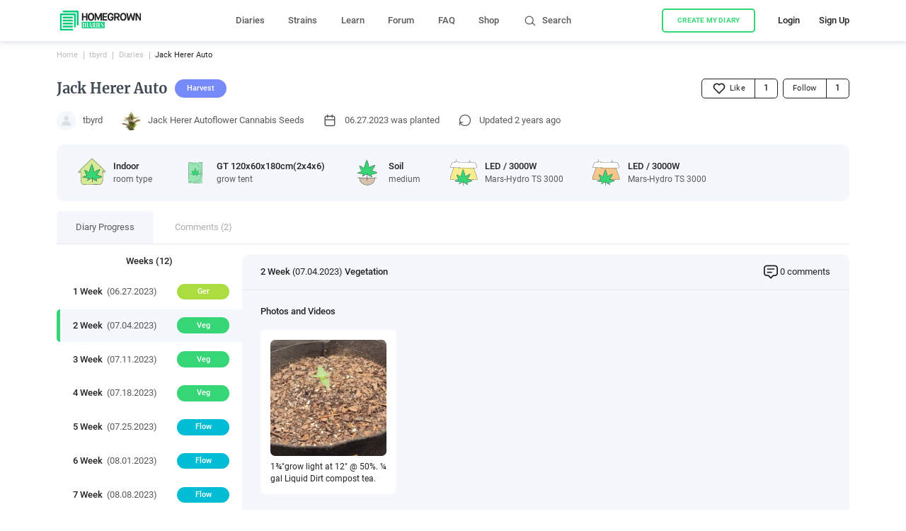

--- FILE ---
content_type: text/html; charset=utf-8
request_url: https://homegrowndiary.com/diary/2454-jack-herer-auto/week/2
body_size: 50007
content:
<!DOCTYPE html><html lang="en"><head><meta charSet="utf-8"/><meta name="theme-color" content="#000000"/><meta name="application-name" content="HG Diaries"/><meta name="apple-mobile-web-app-capable" content="yes"/><meta name="apple-mobile-web-app-status-bar-style" content="default"/><meta name="apple-mobile-web-app-title" content="HG Diaries"/><link rel="dns-prefetch" href="https://back.homegrowndiary.com"/><link rel="apple-touch-icon" sizes="180x180" href="/apple-touch-icon.png"/><link rel="icon" type="image/png" sizes="32x32" href="/favicon-32x32.png"/><link rel="icon" type="image/png" sizes="192x192" href="/android-chrome-192x192.png"/><link rel="icon" type="image/png" sizes="16x16" href="/favicon-16x16.png"/><link rel="manifest" href="/manifest.json"/><link rel="mask-icon" href="/safari-pinned-tab.svg" color="#36D676"/><meta name="msapplication-TileColor" content="#36D676"/><meta name="msapplication-TileImage" content="/mstile-144x144.png"/><meta name="theme-color" content="#fff"/><meta name="format-detection" content="telephone=no"/><meta name="mobile-web-app-capable" content="yes"/><script>
(function(w,d,s,l,i){w[l]=w[l]||[];w[l].push({'gtm.start':
                    new Date().getTime(),event:'gtm.js'});var f=d.getElementsByTagName(s)[0],
                    j=d.createElement(s),dl=l!='dataLayer'?'&l='+l:'';j.async=true;j.src=
                    'https://www.googletagmanager.com/gtm.js?id='+i+dl;f.parentNode.insertBefore(j,f);
                })(window,document,'script','dataLayer','GTM-P5G49FK');
</script><link rel="preload" as="font" type="font/woff2" href="/fonts/roboto/roboto-v20-latin-regular.woff2" crossorigin="anonymous"/><link rel="preload" as="font" type="font/woff2" href="/fonts/roboto/roboto-v20-latin-700.woff2" crossorigin="anonymous"/><link rel="preload" as="font" type="font/woff2" href="/fonts/merriweather/merriweather-v22-latin-700.woff2" crossorigin="anonymous"/><meta charSet="utf-8"/><meta property="og:site_name" content="Homegrown diaries"/><meta name="viewport" content="width=device-width, initial-scale=1, user-scalable=1"/><meta property="og:type" content="website"/><title>Jack Herer Autoflower Cannabis Seeds week 2 grow journal by tbyrd - Jack Herer Auto grow dairy</title><meta name="title" content="Jack Herer Autoflower Cannabis Seeds week 2 grow journal by tbyrd - Jack Herer Auto grow dairy"/><meta name="description" content="Grow dairy Jack Herer Autoflower Cannabis Seeds week 2. Impressions about the plant. Grow Conditions: height - 1.75 inch, Day air temp - 83.2 °F, Night air temp - 74.4 °F"/><meta property="og:title" content="Jack Herer Autoflower Cannabis Seeds week 2 grow journal by tbyrd - Jack Herer Auto grow dairy"/><meta property="og:url" content="https://homegrowndiary.com/diary/2454-jack-herer-auto/week/2"/><meta property="og:description" content="Grow dairy Jack Herer Autoflower Cannabis Seeds week 2. Impressions about the plant. Grow Conditions: height - 1.75 inch, Day air temp - 83.2 °F, Night air temp - 74.4 °F"/><meta property="twitter:card" content="summary"/><meta property="twitter:url" content="https://homegrowndiary.com/diary/2454-jack-herer-auto/week/2"/><meta property="twitter:title" content="Jack Herer Autoflower Cannabis Seeds week 2 grow journal by tbyrd - Jack Herer Auto grow dairy"/><meta property="twitter:description" content="Grow dairy Jack Herer Autoflower Cannabis Seeds week 2. Impressions about the plant. Grow Conditions: height - 1.75 inch, Day air temp - 83.2 °F, Night air temp - 74.4 °F"/><link rel="canonical" href="https://homegrowndiary.com/diary/2454-jack-herer-auto/week/2"/><meta property="og:image" content="https://back.homegrowndiary.com/images/Week/cvt3Zwp0vas5EDIR.jpg"/><meta property="og:image:type" content="image/jpg"/><meta property="og:image:alt" content="1¾&quot;grow light at 12&quot; @ 50%. ¼ gal Liquid Dirt compost tea."/><meta name="next-head-count" content="18"/><link rel="stylesheet" href="/_next/static/css/e9d17f6549171a1aaba2.css" crossorigin="anonymous" data-n-g=""/><link rel="stylesheet" href="/_next/static/css/5bfb4af1c90d5f1858b9.css" crossorigin="anonymous" data-n-p=""/><link rel="stylesheet" href="/_next/static/css/a84cbea403907143577d.css" crossorigin="anonymous" data-n-p=""/><link rel="stylesheet" href="/_next/static/css/8d7a598407be3edfae19.css" crossorigin="anonymous"/><link rel="stylesheet" href="/_next/static/css/632a7bd0d09926ce9b88.css" crossorigin="anonymous"/><noscript data-n-css=""></noscript></head><body class=""><noscript><iframe src="https://www.googletagmanager.com/ns.html?id=GTM-P5G49FK" height="0" width="0" title="gtm" style="display:none;visibility:hidden"></iframe></noscript><div id="__next"><div class="_16EPUeC_"></div><div class="_2w7K6Rup"><header class="_2-fjqp2N"><div class="_1fJTWCFY _1-IL4B_X _2Y7OkMFQ MozGvbuY"></div><div class="Vuu0_7Os"><div class="page-wrapper __full _1NPMrW_z"><a class="_2CTc-zT9" href="/"><picture><img src="/_next/static/images/new_logo-e2ce1331ff1770cdec50c3498df478ed.svg" alt="logotype" class="_1wyUlAZo" width="100%" height="100%" title="Homegrown Cannabis Co."/></picture></a><div class="_3tXCCmo0"><ul class="_21wzYiMn"><li class="_1gViWz-_"><a class="_6Mb2oadV" href="/diaries">Diaries</a></li><li class="_1gViWz-_"><a class="_6Mb2oadV" href="/strains">Strains</a></li><li class="_1gViWz-_"><a class="_6Mb2oadV" target="_blank" rel="noopener noreferer" href="https://homegrowncannabisco.com/grow-your-own-with-kyle-kushman/how-to-grow-marijuana/">Learn</a></li><li class="_1gViWz-_"><a class="_6Mb2oadV" target="_blank" rel="noopener noreferer" href="https://homegrowncannabisco.community/">Forum</a></li><li class="_1gViWz-_"><a class="_6Mb2oadV" href="/faq">FAQ</a></li><li class="_1gViWz-_"><a class="_6Mb2oadV" target="_blank" rel="noopener noreferer" href="https://homegrowncannabisco.com/">Shop</a></li></ul></div><div class="_4iA1L6QU"><span class="_1En7R8Pq _3esEZ3C6"><svg viewBox="0 0 24 24" class="_2cIo10jK"><use xlink:href="#search_icon-722a9709--sprite"></use></svg></span><span class="ChuP6YE1">Search</span></div><div class="_1XZcP5ro"><button class="EW5yJt7c X6lO-Rqw _1jF7VWL- _3VGBp7ft"><div class="WCigeyys">Create my diary</div></button><div class="_39EOMuir"><span class="_2JggMcTK">Login</span></div><div class="_35jvljNa"><span class="_2JggMcTK">Sign Up</span></div></div></div></div></header><div class="_3vLzmS_b"></div><div class="tMj6btgK"><div class="-GO4cGQ5"><div class="_3zCuS1j_"></div></div><nav class="QLW_E08G"></nav></div><div class="_3IXOypt3"><div class="_1acv_i0S"><div class="_2K1B1aqo"><div class="_3opt-IuO"><div class="_3qKyXVYY"><div class="_1fJTWCFY"><div class="_1I8-aWZs"><span class="_2BdwuOlT _3esEZ3C6"><svg viewBox="0 0 20 20" class="_2cIo10jK"><use xlink:href="#arrow_left-30f807d6--sprite"></use></svg></span></div><div class="_1fJTWCFY _2Y7OkMFQ _44GEIZkK"><div class="TkaLRY0I"><div class="_1fJTWCFY"><div class="_1QlAZqja"><div class="_1MkHtfHg">Diary</div></div><div class="K77UqYqq mglCvttJ">Harvest</div></div></div></div></div></div></div><div class="_31X-wNfu"><div class="page-wrapper _3fqgf9MK __full"><div class="_2gG8FDJM"><ul class="_1JBlwZtY"><li class="_37MbgYzh"><a class="_1S3rd0Si" href="/">Home</a></li><li class="_37MbgYzh"><a class="_1S3rd0Si" href="/user/tbyrd">tbyrd</a></li><li class="_37MbgYzh"><a class="_1S3rd0Si" href="/user/tbyrd/diaries">Diaries</a></li><li class="_37MbgYzh"><span class="_1S3rd0Si">Jack Herer Auto</span></li></ul></div><div class="_3TumJqwd"><div class="JYQgiyv8 _1QK52ul4"><div class="touch-page-wrapper __full"><div class="_1fJTWCFY _2t_K3QON _2Y7OkMFQ"><div class="_1QlAZqja"><div class="_1fJTWCFY _2Y7OkMFQ"><h2 class="_3_63EWVN _2w3K6GBH">Jack Herer Auto</h2><div class="K77UqYqq mglCvttJ">Harvest</div></div></div><div class="_1fJTWCFY _2Y7OkMFQ"><div class="_1fJTWCFY _2HtmT8AJ _33K7Nh0n"><button class="hLsAX0aB _1oe-XQSK EW5yJt7c _2QsBPnWb jxXWKfQj p7u6cNZj _3VGBp7ft"><div class="WCigeyys"><span class="_2SR4xDIu _3esEZ3C6"><svg viewBox="0 0 16 16" class="_2cIo10jK"><use xlink:href="#user_like-43a25618--sprite"></use></svg></span><span class="_6ZXeUle4">Like</span></div></button><div class="_1fJTWCFY _3B036zpW _1R1lhUbN _2mdsmd-O _2Y7OkMFQ MozGvbuY"><span class="_21sH6hrL lqFzM0S0"><span class="SFVfWohG bGTp_okw TshvvmT5">1</span></span></div></div><div class="_1ASYCxp8"></div><div class="_1fJTWCFY _2HtmT8AJ _33K7Nh0n"><button class="_1TqHL0UP _1oe-XQSK EW5yJt7c _2QsBPnWb jxXWKfQj p7u6cNZj _3VGBp7ft"><div class="WCigeyys"><span class="_3tpiBop7"><span class="_6ZXeUle4">Follow</span></span></div></button><div class="_1fJTWCFY _3B036zpW _3xlJXe7n _2mdsmd-O _2Y7OkMFQ MozGvbuY"><span class="_21sH6hrL _5lUqoYpN"><span class="SFVfWohG _2VtNH3qA TshvvmT5">1</span></span></div></div></div></div></div></div><div class="touch-page-wrapper __full"><div class="_39qpcc09"><div class="_2dnmunBp KbGq99Ee"><a class="Tvctma3f" href="/user/tbyrd"><div class="_2gG8FDJM"><div class="aXCfh17L _3Zgbkxpg _2px-55rt"><img loading="lazy" alt="" decoding="async" src="[data-uri]" class="COu7MTmq" width="100%" height="100%"/></div></div><div class="_29s6RhfJ"><div class="aXCfh17L sSHzrlT_ _3Zgbkxpg _2px-55rt"><img loading="lazy" alt="" decoding="async" src="https://back.homegrowndiary.com/images/77x77/Week/DRqz2togvcR848lf.jpg" class="COu7MTmq" width="100%" height="100%"/></div></div><div class="_1fJTWCFY _2i81c4pq _44GEIZkK"><div class="_3opt-IuO _2P7OFcCo">Jack Herer Auto</div><div class="_1fJTWCFY stJuAiB6"><div class="_3opt-IuO _2fjZWpvx">by </div>tbyrd</div></div></a><div class="_3opt-IuO"><div class="_1fJTWCFY _2Y7OkMFQ"><div class="_1fJTWCFY _2HtmT8AJ _33K7Nh0n"><button class="hLsAX0aB _1oe-XQSK EW5yJt7c _2QsBPnWb jxXWKfQj p7u6cNZj _3VGBp7ft"><div class="WCigeyys"><span class="_2SR4xDIu _3esEZ3C6"><svg viewBox="0 0 16 16" class="_2cIo10jK"><use xlink:href="#user_like-43a25618--sprite"></use></svg></span><span class="_6ZXeUle4">Like</span></div></button><div class="_1fJTWCFY _3B036zpW _1R1lhUbN _2mdsmd-O _2Y7OkMFQ MozGvbuY"><span class="_21sH6hrL lqFzM0S0"><span class="SFVfWohG bGTp_okw TshvvmT5">1</span></span></div></div><div class="_1ASYCxp8"></div><div class="_1fJTWCFY _2HtmT8AJ _33K7Nh0n"><button class="_1TqHL0UP _1oe-XQSK EW5yJt7c _2QsBPnWb jxXWKfQj p7u6cNZj _3VGBp7ft"><div class="WCigeyys"><span class="_3tpiBop7"><span class="_6ZXeUle4">Follow</span></span></div></button><div class="_1fJTWCFY _3B036zpW _3xlJXe7n _2mdsmd-O _2Y7OkMFQ MozGvbuY"><span class="_21sH6hrL _5lUqoYpN"><span class="SFVfWohG _2VtNH3qA TshvvmT5">1</span></span></div></div></div></div></div><a class="_2dnmunBp _2RsQkaNb" href="/strain/jack-herer-autoflower"><div class="aXCfh17L _3Zgbkxpg _2px-55rt"><img loading="lazy" alt="" decoding="async" src="https://back.homegrowndiary.com/images/64x64/Strain/5f7df968acf3503c99b6e02b139f1338606a8448_jack_herer_auto.jpg" class="COu7MTmq" width="100%" height="100%"/></div><div class="_1fJTWCFY _1X6MXRsI _2Y7OkMFQ _44GEIZkK">Jack Herer Autoflower Cannabis Seeds</div></a><div class="_29s6RhfJ _3mRc6O40"></div><div class="_2dnmunBp _1gR30RFR"><span class="_3QZSb8hE _3esEZ3C6"><svg viewBox="0 0 20 20" class="_2cIo10jK"><use xlink:href="#calendar-e1648973--sprite"></use></svg></span><div class="_1fJTWCFY _1X6MXRsI _2Y7OkMFQ _44GEIZkK">06.26.2023<!-- --> was planted</div></div><div class="_2dnmunBp _1gR30RFR"><span class="_3QZSb8hE _3esEZ3C6"><svg viewBox="0 0 20 20" class="_2cIo10jK"><use xlink:href="#time_refresh-65afbead--sprite"></use></svg></span><div class="_1fJTWCFY _1X6MXRsI _2Y7OkMFQ _44GEIZkK">Updated <!-- -->2 years ago</div></div></div></div></div><div class="_3kXcbfOi"><div class="_3pMLtemb"><div class="fCDGQnyO"><div class="_2MPwmiWm"><div class="_1fJTWCFY _76hDW3_Q _2Y7OkMFQ"><div class="_3i3Ga2FI"><img src="/_next/static/images/indoor-558a571377c40157e5968136c79178a7.svg" class="oJeVu-rh" alt="Indoor"/></div><div class="_1fJTWCFY _2EGEElMl xkMsGvQi _44GEIZkK"><div class="_1B8G-nQM" title="Indoor">Indoor</div><div class="_2m0JSZ6f" title="room type">room type</div></div></div></div><div class="_2MPwmiWm"><div class="_1fJTWCFY _76hDW3_Q _2Y7OkMFQ"><div class="_3i3Ga2FI"><img src="/_next/static/images/growTent-17351804a5029151e85ea0459eb88146.svg" class="oJeVu-rh" alt="GT 120x60x180cm(2x4x6)"/></div><div class="_1fJTWCFY _2EGEElMl xkMsGvQi _44GEIZkK"><div class="_1B8G-nQM" title="GT 120x60x180cm(2x4x6)">GT 120x60x180cm(2x4x6)</div><div class="_2m0JSZ6f" title="grow tent">grow tent</div></div></div></div><div class="_2MPwmiWm"><div class="_1fJTWCFY _76hDW3_Q _2Y7OkMFQ"><div class="_3i3Ga2FI"><img src="/_next/static/images/soil-f6d181df8e8ed17cef1afff12873faa9.svg" class="oJeVu-rh" alt="Soil"/></div><div class="_1fJTWCFY _2EGEElMl xkMsGvQi _44GEIZkK"><div class="_1B8G-nQM" title="Soil">Soil</div><div class="_2m0JSZ6f" title="medium">medium</div></div></div></div><div class="_2MPwmiWm"><div class="_1fJTWCFY _76hDW3_Q _2Y7OkMFQ"><div class="_3i3Ga2FI"><img src="/_next/static/images/vegetationLight-5952569622498824fe936817e85aa13a.svg" class="oJeVu-rh" alt="LED / 3000W"/></div><div class="_1fJTWCFY _2EGEElMl xkMsGvQi _44GEIZkK"><div class="_1B8G-nQM" title="LED / 3000W">LED / 3000W</div><div class="_2m0JSZ6f" title="Mars-Hydro TS 3000">Mars-Hydro TS 3000</div></div></div></div><div class="_2MPwmiWm"><div class="_1fJTWCFY _76hDW3_Q _2Y7OkMFQ"><div class="_3i3Ga2FI"><img src="/_next/static/images/floweringLight-25934ffa068b835acb2e14a054fbb521.svg" class="oJeVu-rh" alt="LED / 3000W"/></div><div class="_1fJTWCFY _2EGEElMl xkMsGvQi _44GEIZkK"><div class="_1B8G-nQM" title="LED / 3000W">LED / 3000W</div><div class="_2m0JSZ6f" title="Mars-Hydro TS 3000">Mars-Hydro TS 3000</div></div></div></div></div></div></div><div class="_3Uw9qq8u"><div class="_EEQE2iy Idtt0oPR"><a class="_2r3J_CtV x13ZiTUd _3c4f7NnT" href="/diary/2454-jack-herer-auto/week/2">Diary Progress</a><a class="_2r3J_CtV x13ZiTUd" href="/diary/2454-jack-herer-auto/comments">Comments (<!-- -->2<!-- -->)</a></div><div class="_1JLZOBkN"><div class="_4aILHWcL"><div class="_3dQOyIlA"><div class="_1fJTWCFY _2Y7OkMFQ MozGvbuY"><h4 class="_2FtOMqGO _1j_al9EX">Weeks (<!-- -->12<!-- -->)</h4></div><div class="nAIbx0uh"><a class="_2KdxJQYn P2mmnUU7" href="/diary/2454-jack-herer-auto/week/1"><div class="_31cOj8jF">1<!-- --> <span class="JYQgiyv8">Week</span></div><div class="_2gG8FDJM q9gBsyiM"><div class="_1HdodwEe">(<!-- -->06.26.2023<!-- -->)</div></div><div class="K77UqYqq _2AYGwj_e _2mYhTKu4 _22bbvDwv">Ger</div></a><a class="_2KdxJQYn _2DX7xAne _2iAC-PaH" href="/diary/2454-jack-herer-auto/week/2"><div class="_31cOj8jF">2<!-- --> <span class="JYQgiyv8">Week</span></div><div class="_2gG8FDJM q9gBsyiM"><div class="_1HdodwEe">(<!-- -->07.03.2023<!-- -->)</div></div><div class="K77UqYqq _3fwbxqWA _2mYhTKu4 _22bbvDwv">Veg</div></a><a class="_2KdxJQYn _2DX7xAne" href="/diary/2454-jack-herer-auto/week/3"><div class="_31cOj8jF">3<!-- --> <span class="JYQgiyv8">Week</span></div><div class="_2gG8FDJM q9gBsyiM"><div class="_1HdodwEe">(<!-- -->07.10.2023<!-- -->)</div></div><div class="K77UqYqq _3fwbxqWA _2mYhTKu4 _22bbvDwv">Veg</div></a><a class="_2KdxJQYn _2DX7xAne" href="/diary/2454-jack-herer-auto/week/4"><div class="_31cOj8jF">4<!-- --> <span class="JYQgiyv8">Week</span></div><div class="_2gG8FDJM q9gBsyiM"><div class="_1HdodwEe">(<!-- -->07.17.2023<!-- -->)</div></div><div class="K77UqYqq _3fwbxqWA _2mYhTKu4 _22bbvDwv">Veg</div></a><a class="_2KdxJQYn _32lpQHGP" href="/diary/2454-jack-herer-auto/week/5"><div class="_31cOj8jF">5<!-- --> <span class="JYQgiyv8">Week</span></div><div class="_2gG8FDJM q9gBsyiM"><div class="_1HdodwEe">(<!-- -->07.24.2023<!-- -->)</div></div><div class="K77UqYqq _2DayiOuH _2mYhTKu4 _22bbvDwv">Flow</div></a><a class="_2KdxJQYn _32lpQHGP" href="/diary/2454-jack-herer-auto/week/6"><div class="_31cOj8jF">6<!-- --> <span class="JYQgiyv8">Week</span></div><div class="_2gG8FDJM q9gBsyiM"><div class="_1HdodwEe">(<!-- -->07.31.2023<!-- -->)</div></div><div class="K77UqYqq _2DayiOuH _2mYhTKu4 _22bbvDwv">Flow</div></a><a class="_2KdxJQYn _32lpQHGP" href="/diary/2454-jack-herer-auto/week/7"><div class="_31cOj8jF">7<!-- --> <span class="JYQgiyv8">Week</span></div><div class="_2gG8FDJM q9gBsyiM"><div class="_1HdodwEe">(<!-- -->08.07.2023<!-- -->)</div></div><div class="K77UqYqq _2DayiOuH _2mYhTKu4 _22bbvDwv">Flow</div></a><a class="_2KdxJQYn _32lpQHGP" href="/diary/2454-jack-herer-auto/week/8"><div class="_31cOj8jF">8<!-- --> <span class="JYQgiyv8">Week</span></div><div class="_2gG8FDJM q9gBsyiM"><div class="_1HdodwEe">(<!-- -->08.14.2023<!-- -->)</div></div><div class="K77UqYqq _2DayiOuH _2mYhTKu4 _22bbvDwv">Flow</div></a><a class="_2KdxJQYn _32lpQHGP" href="/diary/2454-jack-herer-auto/week/9"><div class="_31cOj8jF">9<!-- --> <span class="JYQgiyv8">Week</span></div><div class="_2gG8FDJM q9gBsyiM"><div class="_1HdodwEe">(<!-- -->08.21.2023<!-- -->)</div></div><div class="K77UqYqq _2DayiOuH _2mYhTKu4 _22bbvDwv">Flow</div></a><a class="_2KdxJQYn _32lpQHGP" href="/diary/2454-jack-herer-auto/week/10"><div class="_31cOj8jF">10<!-- --> <span class="JYQgiyv8">Week</span></div><div class="_2gG8FDJM q9gBsyiM"><div class="_1HdodwEe">(<!-- -->08.28.2023<!-- -->)</div></div><div class="K77UqYqq _2DayiOuH _2mYhTKu4 _22bbvDwv">Flow</div></a><a class="_2KdxJQYn _32lpQHGP" href="/diary/2454-jack-herer-auto/week/11"><div class="_31cOj8jF">11<!-- --> <span class="JYQgiyv8">Week</span></div><div class="_2gG8FDJM q9gBsyiM"><div class="_1HdodwEe">(<!-- -->09.04.2023<!-- -->)</div></div><div class="K77UqYqq _2DayiOuH _2mYhTKu4 _22bbvDwv">Flow</div></a><a class="_2KdxJQYn _2B916uHi" href="/diary/2454-jack-herer-auto/week/13"><div class="_31cOj8jF">13<!-- --> <span class="JYQgiyv8">Week</span></div><div class="_2gG8FDJM q9gBsyiM"><div class="_1HdodwEe">(<!-- -->09.18.2023<!-- -->)</div></div><div class="K77UqYqq mglCvttJ _2mYhTKu4 _22bbvDwv">Harv</div></a></div><div class="lvF-_I3m"></div></div><div class="_3Xv429oa"><div class="_3jWGHZ-A"><div class="_3jWGHZ-A"><div class="touch-page-wrapper __full"><div class="_2YV_hrcQ"><div class="_1fJTWCFY _27j-ZnXI _2Y7OkMFQ"><div class="_1QlAZqja _3EjWMFn_"><span class="_3qmnyYYN">2<!-- --> Week</span> (<!-- -->07.03.2023<!-- -->) <span class="_3qmnyYYN">Vegetation</span></div><a href="#comments"><div class="_1fJTWCFY _235iQzkh"><span class="_2Qi89T6j _3esEZ3C6"><svg viewBox="0 0 24 24" class="_2cIo10jK"><use xlink:href="#comments-c984ab41--sprite"></use></svg></span><div class="_1pDRCVuq">0<span> <!-- -->comments</span></div></div></a></div></div></div><div class="_1V2sTy8L"><div class="touch-page-wrapper __full"><div class="_2DXSsgkF"><div><h4 class="_2FtOMqGO _2kZA0HVl">Photos and Videos</h4><div class="_1fJTWCFY _2i81c4pq"><div class="_1fJTWCFY _37Ad6mML"><div class="_2veBLhuk _3UB20whm"><div class="_2f9bOwth"><img src="https://back.homegrowndiary.com/images/200x200/Week/cvt3Zwp0vas5EDIR.jpg" alt="" class="_8qlRUeQJ"/></div><div class="_1QlAZqja _1sxzKtR2">1¾&quot;grow light at 12&quot; @ 50%. ¼ gal Liquid Dirt compost tea.</div></div></div></div></div></div><div class="_2DXSsgkF"><div><h4 class="_2FtOMqGO _2kZA0HVl">Impressions about plant</h4><div class="_1a-qpLg7">Looks promising for first grow.</div></div></div><div class="_2DXSsgkF"><div><h4 class="_2FtOMqGO _2kZA0HVl">Grow Conditions</h4><div class="_1fJTWCFY _2i81c4pq"><div class="_1fJTWCFY _1wPkV3Nc _1RHybLEs _2Y7OkMFQ"><div class="_1fJTWCFY _1-gpB3d8"><img src="/_next/static/images/height-a6d0e58520fab3be563d61711e558e4e.svg" class="_1QjwTcNs" alt=""/></div><div class="_1QlAZqja"><div class="_2IhO3CWR"><span class="_3qmnyYYN">1.75 inch</span></div><div class="_3sCAwB7q">Height</div></div></div><div class="_1fJTWCFY _1wPkV3Nc _1RHybLEs _2Y7OkMFQ"><div class="_1fJTWCFY _1-gpB3d8"><img src="/_next/static/images/dayAirTemp-a16fdcc5fc7472883b1fd61c51b4f64e.svg" class="_1QjwTcNs" alt=""/></div><div class="_1QlAZqja"><div class="_2IhO3CWR"><span class="_3qmnyYYN">83.2 °F</span></div><div class="_3sCAwB7q">Day air temperature</div></div></div><div class="_1fJTWCFY _1wPkV3Nc _1RHybLEs _2Y7OkMFQ"><div class="_1fJTWCFY _1-gpB3d8"><img src="/_next/static/images/nightAirTemp-71838db1664690436c999ea87dbe2fd1.svg" class="_1QjwTcNs" alt=""/></div><div class="_1QlAZqja"><div class="_2IhO3CWR"><span class="_3qmnyYYN">74.4 °F</span></div><div class="_3sCAwB7q">Night air temperature</div></div></div><div class="_1fJTWCFY _1wPkV3Nc _1RHybLEs _2Y7OkMFQ"><div class="_1fJTWCFY _1-gpB3d8"><img src="/_next/static/images/smell-9d30ee7520571dc8a789ed6f02ee19f7.svg" class="_1QjwTcNs" alt=""/></div><div class="_1QlAZqja"><div class="_2IhO3CWR"><span class="_3qmnyYYN">No smell</span></div><div class="_3sCAwB7q">Smell</div></div></div><div class="_1fJTWCFY _1wPkV3Nc _1RHybLEs _2Y7OkMFQ"><div class="_1fJTWCFY _1-gpB3d8"><img src="/_next/static/images/solutionTemp-941e17f68e48cd64c76563cdbc2bd4c3.svg" class="_1QjwTcNs" alt=""/></div><div class="_1QlAZqja"><div class="_2IhO3CWR"><span class="_3qmnyYYN">74 °F</span></div><div class="_3sCAwB7q">Solution temperature</div></div></div><div class="_1fJTWCFY _1wPkV3Nc _1RHybLEs _2Y7OkMFQ"><div class="_1fJTWCFY _1-gpB3d8"><img src="/_next/static/images/substrateTemp-e56592a979a4b54003de6345b20c4f81.svg" class="_1QjwTcNs" alt=""/></div><div class="_1QlAZqja"><div class="_2IhO3CWR"><span class="_3qmnyYYN">79 °F</span></div><div class="_3sCAwB7q">Substrate temperature</div></div></div><div class="_1fJTWCFY _1wPkV3Nc _1RHybLEs _2Y7OkMFQ"><div class="_1fJTWCFY _1-gpB3d8"><img src="/_next/static/images/wateringVolume-e011a26ea890ac8a83c683879370a408.svg" class="_1QjwTcNs" alt=""/></div><div class="_1QlAZqja"><div class="_2IhO3CWR"><span class="_3qmnyYYN">1 gal</span></div><div class="_3sCAwB7q">Watering volume</div></div></div><div class="_1fJTWCFY _1wPkV3Nc _1RHybLEs _2Y7OkMFQ"><div class="_1fJTWCFY _1-gpB3d8"><img src="/_next/static/images/lightSchedule-70bbc1eefcc5084ad3e7723e1202b354.svg" class="_1QjwTcNs" alt=""/></div><div class="_1QlAZqja"><div class="_2IhO3CWR"><span class="_3qmnyYYN">18 hrs</span></div><div class="_3sCAwB7q">Light schedule</div></div></div><div class="_1fJTWCFY _1wPkV3Nc _1RHybLEs _2Y7OkMFQ"><div class="_1fJTWCFY _1-gpB3d8"><img src="[data-uri]" class="_1QjwTcNs" alt=""/></div><div class="_1QlAZqja"><div class="_2IhO3CWR"><span class="_3qmnyYYN">6.6 PPM</span></div><div class="_3sCAwB7q">PH</div></div></div><div class="_1fJTWCFY _1wPkV3Nc _1RHybLEs _2Y7OkMFQ"><div class="_1fJTWCFY _1-gpB3d8"><img src="/_next/static/images/airHumidity-af340861f90ed53de4eb289fc385911a.svg" class="_1QjwTcNs" alt=""/></div><div class="_1QlAZqja"><div class="_2IhO3CWR"><span class="_3qmnyYYN">44 %</span></div><div class="_3sCAwB7q">Air humidity</div></div></div><div class="_1fJTWCFY _1wPkV3Nc _1RHybLEs _2Y7OkMFQ"><div class="_1fJTWCFY _1-gpB3d8"><img src="/_next/static/images/potSize-cc8c3f801dc4238c7853db6484d0fbcf.svg" class="_1QjwTcNs" alt=""/></div><div class="_1QlAZqja"><div class="_2IhO3CWR"><span class="_3qmnyYYN">5 gal</span></div><div class="_3sCAwB7q">Pot size</div></div></div><div class="_1fJTWCFY _1wPkV3Nc _1RHybLEs _2Y7OkMFQ"><div class="_1fJTWCFY _1-gpB3d8"><img src="/_next/static/images/lampToPlant-7133e68ee5aca72665c8f8662da3dd78.svg" class="_1QjwTcNs" alt=""/></div><div class="_1QlAZqja"><div class="_2IhO3CWR"><span class="_3qmnyYYN">12 inch</span></div><div class="_3sCAwB7q">Lamp to plant distance</div></div></div></div></div></div></div><div class="touch-page-wrapper __full"></div></div></div></div></div></div></div></div><div class="_2HZzO0zU"><div class="touch-page-wrapper __full"><h2 class="_3_63EWVN _2XCiv8qC">Try your hand with these strains</h2><div class="swiper-container strainSwiper"><div class="swiper-wrapper"><div class="swiper-slide p3WRJ2r8"><div class="_1fJTWCFY _3-KNhDkE xkMsGvQi"><div class="_2s0PTSUT iDw1BxPo _1S1uth50 _32ysJufE _1mVdrOYM"><div class="_22PJ5xc3"></div></div><a class="QW4d9OC3" href="/strain/undefined"><img loading="lazy" decoding="async" class="tJkU7Ycd" src="/_next/static/images/strain-497755eccdeda9c87a5d22c6dc8fc991.svg" width="100%" height="100%"/></a><div class="_1fJTWCFY _1UeMjcBx xkMsGvQi _44GEIZkK"><a class="" href="/strain/undefined"><h3 class="XuyGFaJo a91nVxsU"></h3></a><div class="_1fJTWCFY MozGvbuY xkMsGvQi _44GEIZkK"><ul class="_15V1y_JN"></ul></div><div class="_14EpwAAi"></div><a class="" href="/strain/undefined"><button class="EW5yJt7c X6lO-Rqw _152vEHwN mPYhVvEQ _3VGBp7ft"><div class="WCigeyys"><span>View <span class="JYQgiyv8">more information</span></span></div></button></a></div></div></div><div class="swiper-slide p3WRJ2r8"><div class="_1fJTWCFY _3-KNhDkE xkMsGvQi"><div class="_2s0PTSUT iDw1BxPo _1S1uth50 _32ysJufE _1mVdrOYM"><div class="_22PJ5xc3"></div></div><a class="QW4d9OC3" href="/strain/undefined"><img loading="lazy" decoding="async" class="tJkU7Ycd" src="/_next/static/images/strain-497755eccdeda9c87a5d22c6dc8fc991.svg" width="100%" height="100%"/></a><div class="_1fJTWCFY _1UeMjcBx xkMsGvQi _44GEIZkK"><a class="" href="/strain/undefined"><h3 class="XuyGFaJo a91nVxsU"></h3></a><div class="_1fJTWCFY MozGvbuY xkMsGvQi _44GEIZkK"><ul class="_15V1y_JN"></ul></div><div class="_14EpwAAi"></div><a class="" href="/strain/undefined"><button class="EW5yJt7c X6lO-Rqw _152vEHwN mPYhVvEQ _3VGBp7ft"><div class="WCigeyys"><span>View <span class="JYQgiyv8">more information</span></span></div></button></a></div></div></div><div class="swiper-slide p3WRJ2r8"><div class="_1fJTWCFY _3-KNhDkE xkMsGvQi"><div class="_2s0PTSUT iDw1BxPo _1S1uth50 _32ysJufE _1mVdrOYM"><div class="_22PJ5xc3"></div></div><a class="QW4d9OC3" href="/strain/undefined"><img loading="lazy" decoding="async" class="tJkU7Ycd" src="/_next/static/images/strain-497755eccdeda9c87a5d22c6dc8fc991.svg" width="100%" height="100%"/></a><div class="_1fJTWCFY _1UeMjcBx xkMsGvQi _44GEIZkK"><a class="" href="/strain/undefined"><h3 class="XuyGFaJo a91nVxsU"></h3></a><div class="_1fJTWCFY MozGvbuY xkMsGvQi _44GEIZkK"><ul class="_15V1y_JN"></ul></div><div class="_14EpwAAi"></div><a class="" href="/strain/undefined"><button class="EW5yJt7c X6lO-Rqw _152vEHwN mPYhVvEQ _3VGBp7ft"><div class="WCigeyys"><span>View <span class="JYQgiyv8">more information</span></span></div></button></a></div></div></div><div class="swiper-slide p3WRJ2r8"><div class="_1fJTWCFY _3-KNhDkE xkMsGvQi"><div class="_2s0PTSUT iDw1BxPo _1S1uth50 _32ysJufE _1mVdrOYM"><div class="_22PJ5xc3"></div></div><a class="QW4d9OC3" href="/strain/undefined"><img loading="lazy" decoding="async" class="tJkU7Ycd" src="/_next/static/images/strain-497755eccdeda9c87a5d22c6dc8fc991.svg" width="100%" height="100%"/></a><div class="_1fJTWCFY _1UeMjcBx xkMsGvQi _44GEIZkK"><a class="" href="/strain/undefined"><h3 class="XuyGFaJo a91nVxsU"></h3></a><div class="_1fJTWCFY MozGvbuY xkMsGvQi _44GEIZkK"><ul class="_15V1y_JN"></ul></div><div class="_14EpwAAi"></div><a class="" href="/strain/undefined"><button class="EW5yJt7c X6lO-Rqw _152vEHwN mPYhVvEQ _3VGBp7ft"><div class="WCigeyys"><span>View <span class="JYQgiyv8">more information</span></span></div></button></a></div></div></div><div class="swiper-slide p3WRJ2r8"><div class="_1fJTWCFY _3-KNhDkE xkMsGvQi"><div class="_2s0PTSUT iDw1BxPo _1S1uth50 _32ysJufE _1mVdrOYM"><div class="_22PJ5xc3"></div></div><a class="QW4d9OC3" href="/strain/undefined"><img loading="lazy" decoding="async" class="tJkU7Ycd" src="/_next/static/images/strain-497755eccdeda9c87a5d22c6dc8fc991.svg" width="100%" height="100%"/></a><div class="_1fJTWCFY _1UeMjcBx xkMsGvQi _44GEIZkK"><a class="" href="/strain/undefined"><h3 class="XuyGFaJo a91nVxsU"></h3></a><div class="_1fJTWCFY MozGvbuY xkMsGvQi _44GEIZkK"><ul class="_15V1y_JN"></ul></div><div class="_14EpwAAi"></div><a class="" href="/strain/undefined"><button class="EW5yJt7c X6lO-Rqw _152vEHwN mPYhVvEQ _3VGBp7ft"><div class="WCigeyys"><span>View <span class="JYQgiyv8">more information</span></span></div></button></a></div></div></div></div></div></div></div></div></div></div></div></div><footer class="_8d9QnkMP"><div class="page-wrapper"><div class="_1B1RatZi"><div class="_1Oq2Wo_8"><a class="lUVWVflk" target="_blank" rel="noreferrer noopener" href="https://homegrowncannabisco.com/contact-us"><span>Contact us</span></a><div class="_3SIEsIXI"><span>Grow Guides</span><a class="lUVWVflk" target="_blank" rel="noreferrer noopener" href="https://homegrowncannabisco.com/grow-your-own-with-kyle-kushman/how-to-grow-marijuana/"><span>Click Here</span></a></div><a class="lUVWVflk" href="/faq"><span>FAQ</span></a><a class="lUVWVflk" href="/privacy"><span>Privacy</span></a><a class="lUVWVflk" href="/terms"><span>Terms</span></a><a class="lUVWVflk" href="/business"><span>Advertising</span></a><a class="lUVWVflk" target="_blank" rel="noreferrer noopener" href="https://homegrowncannabisco.com/grow-your-own-with-kyle-kushman/"><span>Blog</span></a><a class="lUVWVflk" target="_blank" rel="noreferrer noopener" href="https://homegrowncannabisco.com/"><svg viewBox="0 0 24 24" class="_2j96nsCk"><use xlink:href="#shop_icon-8ecfc764--sprite"></use></svg><span>Shop</span></a></div><div class="_1E0MN_yw"><div class="_2uPQ0eN_">Social networks</div><div class="_1Wi_Bopu"><span class="p2HSzkdy"><a class="_3iqSuGgg" aria-label="Facebook" rel="noopener nofollow" target="_blank" href="https://www.facebook.com/homegrownccofficial"><span class="_38Yn94mw _3esEZ3C6"><svg viewBox="0 0 20 20" class="_2cIo10jK"><use xlink:href="#facebook-30c49c91--sprite"></use></svg></span></a><a class="_3iqSuGgg" aria-label="Instagram" rel="noopener nofollow" target="_blank" href="https://www.instagram.com/homegrownworld/"><span class="_38Yn94mw _3esEZ3C6"><svg viewBox="0 0 21 21" class="_2cIo10jK"><use xlink:href="#instagram-4643e52f--sprite"></use></svg></span></a></span></div></div></div></div></footer></div></div><div><svg xmlns="http://www.w3.org/2000/svg" xmlns:xlink="http://www.w3.org/1999/xlink" style="position: absolute; width: 0; height: 0" id="__SVG_SPRITE_NODE__"><symbol viewBox="0 0 14 14" fill="none" xmlns="http://www.w3.org/2000/svg" id="close-e9b88bb8--sprite">
    <path fill-rule="evenodd" clip-rule="evenodd" d="M13.7216 0.278417C14.0928 0.64964 14.0928 1.25151 13.7216 1.62273L8.34432 7L13.7216 12.3773C14.0928 12.7485 14.0928 13.3504 13.7216 13.7216C13.3504 14.0928 12.7485 14.0928 12.3773 13.7216L7 8.34432L1.62273 13.7216C1.25151 14.0928 0.64964 14.0928 0.278417 13.7216C-0.0928057 13.3504 -0.0928057 12.7485 0.278417 12.3773L5.65568 7L0.278417 1.62273C-0.0928057 1.25151 -0.0928057 0.64964 0.278417 0.278417C0.64964 -0.0928057 1.25151 -0.0928057 1.62273 0.278417L7 5.65568L12.3773 0.278417C12.7485 -0.0928057 13.3504 -0.0928057 13.7216 0.278417Z" fill="#C2CCD3" />
</symbol><symbol viewBox="0 0 20 20" fill="none" xmlns="http://www.w3.org/2000/svg" id="close-7af517e2--sprite">
    <path fill-rule="evenodd" clip-rule="evenodd" d="M19.6023 0.397739C20.1326 0.928057 20.1326 1.78787 19.6023 2.31819L11.9205 10L19.6023 17.6818C20.1326 18.2121 20.1326 19.0719 19.6023 19.6023C19.0719 20.1326 18.2121 20.1326 17.6818 19.6023L10 11.9205L2.31819 19.6023C1.78787 20.1326 0.928057 20.1326 0.397739 19.6023C-0.13258 19.0719 -0.13258 18.2121 0.397739 17.6818L8.07955 10L0.397739 2.31819C-0.13258 1.78787 -0.13258 0.928057 0.397739 0.397739C0.928057 -0.13258 1.78787 -0.13258 2.31819 0.397739L10 8.07955L17.6818 0.397739C18.2121 -0.13258 19.0719 -0.13258 19.6023 0.397739Z" fill="" />
</symbol><symbol fill="none" viewBox="0 0 20 20" xmlns="http://www.w3.org/2000/svg" id="arrow_left-30f807d6--sprite">
    <path d="M7.00187 3.29558L0.303562 9.79004L0.222318 9.87856L0.160559 9.96309L0.107639 10.0541L0.0614174 10.159L0.0319487 10.252L0.0111427 10.3524L0 10.4833L0.00569177 10.607L0.00916721 10.6355C0.0189386 10.7056 0.0361687 10.7738 0.0604276 10.8394L0.107811 10.9473L0.178924 11.0651L0.250164 11.1551L0.300593 11.208L6.98843 17.7047L7.04634 17.7567C7.46234 18.0975 8.06946 18.0777 8.45383 17.7135L8.54848 17.6109C8.86433 17.2174 8.8367 16.6482 8.46305 16.2852L3.54012 11.5046L18.9597 11.5065L19.0278 11.5042C19.5765 11.4655 20 11.0301 20 10.5005L19.9919 10.3739C19.9274 9.87667 19.4884 9.49447 18.9597 9.49447L3.54622 9.49396L8.47509 4.71644L8.52862 4.66025C8.88381 4.25177 8.8556 3.65669 8.46728 3.28808C8.0596 2.90108 7.40532 2.9044 7.00187 3.29558Z" fill="" />
</symbol><symbol viewBox="0 0 52 16" fill="none" xmlns="http://www.w3.org/2000/svg" id="step_arrow-49dede98--sprite">
    <path d="M51.4726 9.96983C52.1758 9.58725 52.1758 8.34387 51.4726 7.96129C46.0227 4.70937 40.485 1.74438 34.5077 0.0227719C33.6287 -0.168518 32.7497 0.883575 33.2771 1.74438C34.5077 3.65727 36.0021 5.28323 37.7601 6.7179C25.454 6.33532 12.7083 4.51807 0.578022 7.67435C-0.300988 7.86564 -0.125187 9.49144 0.753963 9.3958C13.3238 7.67435 25.8057 9.01338 38.3755 9.20451C37.057 10.8305 35.7385 12.4564 34.42 13.9867C33.8047 14.6563 34.1563 16.0911 35.2111 15.9954C41.0124 15.2301 46.4622 13.1259 51.4726 9.96983ZM41.0124 8.91773C41.8035 8.34386 41.6277 6.7179 40.3971 6.7179C40.3092 6.7179 40.2213 6.7179 40.2213 6.7179C39.1665 5.57017 38.1117 4.51807 37.0569 3.27469C41.1003 4.80501 44.88 6.71791 48.6598 8.91758C45.2316 10.8305 41.7156 12.2651 37.9359 13.0303C38.8149 11.9782 39.6939 10.8305 40.6608 9.77822C41.0124 9.58725 41.1003 9.20451 41.0124 8.91773Z" fill="#222222" />
</symbol><symbol viewBox="0 0 32 32" fill="none" xmlns="http://www.w3.org/2000/svg" id="stages-90574f48--sprite">
<path fill-rule="evenodd" clip-rule="evenodd" d="M20 8.75C19.8619 8.75 19.75 8.86193 19.75 9V13V23C19.75 23.1381 19.8619 23.25 20 23.25H22H24C24.1381 23.25 24.25 23.1381 24.25 23V9C24.25 8.86193 24.1381 8.75 24 8.75H20ZM22 24.75H20H18H14H12H8C7.0335 24.75 6.25 23.9665 6.25 23V17C6.25 16.0335 7.0335 15.25 8 15.25H12C12.0849 15.25 12.1683 15.256 12.25 15.2677V13C12.25 12.0335 13.0335 11.25 14 11.25H18C18.0849 11.25 18.1683 11.256 18.25 11.2677V9C18.25 8.0335 19.0335 7.25 20 7.25H24C24.9665 7.25 25.75 8.0335 25.75 9V23C25.75 23.9665 24.9665 24.75 24 24.75H22ZM8 23.25H12C12.1381 23.25 12.25 23.1381 12.25 23V17C12.25 16.8619 12.1381 16.75 12 16.75H8C7.86193 16.75 7.75 16.8619 7.75 17V23C7.75 23.1381 7.86193 23.25 8 23.25ZM14 23.25H18C18.1381 23.25 18.25 23.1381 18.25 23V13C18.25 12.8619 18.1381 12.75 18 12.75H14C13.8619 12.75 13.75 12.8619 13.75 13V17V23C13.75 23.1381 13.8619 23.25 14 23.25Z" fill="" />
</symbol><symbol viewBox="0 0 32 32" fill="none" xmlns="http://www.w3.org/2000/svg" id="community-b6029d02--sprite">
<path fill-rule="evenodd" clip-rule="evenodd" d="M9.75 11C9.75 9.20507 11.2051 7.75 13 7.75C14.7949 7.75 16.25 9.20507 16.25 11C16.25 12.7949 14.7949 14.25 13 14.25C11.2051 14.25 9.75 12.7949 9.75 11ZM13 6.25C10.3766 6.25 8.25 8.37665 8.25 11C8.25 13.6234 10.3766 15.75 13 15.75C15.6234 15.75 17.75 13.6234 17.75 11C17.75 8.37665 15.6234 6.25 13 6.25ZM8.7019 20.7019C9.3114 20.0924 10.138 19.75 11 19.75H15C15.862 19.75 16.6886 20.0924 17.2981 20.7019C17.9076 21.3114 18.25 22.138 18.25 23V24.25H7.75V23C7.75 22.138 8.09241 21.3114 8.7019 20.7019ZM11 18.25C9.74022 18.25 8.53204 18.7504 7.64124 19.6412C6.75044 20.532 6.25 21.7402 6.25 23V25C6.25 25.4142 6.58579 25.75 7 25.75H19C19.4142 25.75 19.75 25.4142 19.75 25V23C19.75 21.7402 19.2496 20.532 18.3588 19.6412C17.468 18.7504 16.2598 18.25 15 18.25H11ZM19.2736 6.94397C19.3764 6.5427 19.7849 6.3007 20.1862 6.40344C21.208 6.66505 22.1136 7.25927 22.7603 8.09243C23.407 8.92559 23.758 9.9503 23.758 11.005C23.758 12.0597 23.407 13.0844 22.7603 13.9176C22.1136 14.7507 21.208 15.345 20.1862 15.6066C19.7849 15.7093 19.3764 15.4673 19.2736 15.066C19.1709 14.6648 19.4129 14.2562 19.8142 14.1534C20.5132 13.9744 21.1329 13.5679 21.5754 12.9978C22.0178 12.4278 22.258 11.7266 22.258 11.005C22.258 10.2834 22.0178 9.58225 21.5754 9.01219C21.1329 8.44213 20.5132 8.03556 19.8142 7.85656C19.4129 7.75382 19.1709 7.34524 19.2736 6.94397ZM22.1877 18.4238C21.7866 18.3203 21.3775 18.5615 21.274 18.9625C21.1704 19.3636 21.4116 19.7727 21.8127 19.8762C22.5072 20.0555 23.1229 20.4596 23.5638 21.0254C24.0043 21.5907 24.2456 22.2857 24.2502 23.0023V24.25L22.0002 24.25C21.586 24.25 21.2502 24.5858 21.2502 25C21.2502 25.4142 21.586 25.75 22.0002 25.75L25.0002 25.75C25.4144 25.75 25.7502 25.4142 25.7502 25L25.7502 23L25.7502 22.9957C25.7441 21.9473 25.3914 20.9304 24.747 20.1034C24.1027 19.2765 23.2028 18.6859 22.1877 18.4238Z" fill="" />
</symbol><symbol viewBox="0 0 32 32" fill="none" xmlns="http://www.w3.org/2000/svg" id="check-success-0cda09f5--sprite">
<path fill-rule="evenodd" clip-rule="evenodd" d="M15 7.74023C14.3073 7.74023 13.75 8.29927 13.75 8.98373C13.75 9.6682 14.3073 10.2272 15 10.2272H17C17.6927 10.2272 18.25 9.6682 18.25 8.98373C18.25 8.29927 17.6927 7.74023 17 7.74023H15ZM11 9.7337H12.3539C12.6812 10.8855 13.7435 11.7272 15 11.7272H17C18.2565 11.7272 19.3188 10.8855 19.6461 9.7337H21C21.3323 9.7337 21.6505 9.86531 21.8847 10.0988C22.1189 10.3322 22.25 10.6482 22.25 10.9772V22.9381C22.25 23.2671 22.1189 23.5831 21.8847 23.8165C21.6505 24.05 21.3323 24.1816 21 24.1816H11C10.6677 24.1816 10.3495 24.05 10.1153 23.8165C9.8811 23.5831 9.75 23.2671 9.75 22.9381V10.9772C9.75 10.6482 9.8811 10.3322 10.1153 10.0988C10.3495 9.86531 10.6677 9.7337 11 9.7337ZM17 6.24023C18.2565 6.24023 19.3188 7.08192 19.646 8.2337H21C21.7286 8.2337 22.4278 8.52216 22.9437 9.03639C23.4597 9.5507 23.75 10.2488 23.75 10.9772V22.9381C23.75 23.6665 23.4597 24.3646 22.9437 24.8789C22.4278 25.3931 21.7286 25.6816 21 25.6816H11C10.2714 25.6816 9.57223 25.3931 9.05632 24.8789C8.54033 24.3646 8.25 23.6665 8.25 22.9381V10.9772C8.25 10.2488 8.54033 9.5507 9.05632 9.03639C9.57223 8.52216 10.2714 8.2337 11 8.2337H12.354C12.6812 7.08192 13.7435 6.24023 15 6.24023H17ZM19.5295 16.4921C19.8228 16.1997 19.8236 15.7248 19.5312 15.4314C19.2388 15.138 18.7639 15.1373 18.4705 15.4297L15 18.8889L13.5295 17.4232C13.2361 17.1308 12.7612 17.1315 12.4688 17.4249C12.1764 17.7183 12.1772 18.1932 12.4705 18.4856L14.4705 20.4791C14.7632 20.7708 15.2368 20.7708 15.5295 20.4791L19.5295 16.4921Z" fill="" />
</symbol><symbol viewBox="0 0 32 32" fill="none" xmlns="http://www.w3.org/2000/svg" id="clear-information-ebf3d162--sprite">=
<path d="M22.1559 20.5927C21.7438 20.5927 21.3379 20.6505 20.9518 20.7626C20.6056 20.0516 20.0619 19.4173 19.37 18.9283C18.6192 18.3978 17.715 18.0564 16.7663 17.9358V14.4487C17.8546 14.3854 19.8104 14.0991 21.16 12.9123C23.0786 11.2252 22.9283 8.45918 22.921 8.34225C22.8995 7.99932 22.588 7.72548 22.1981 7.70657C22.0652 7.70006 18.9195 7.56799 17.0009 9.25505C16.7968 9.43455 16.6163 9.62637 16.4563 9.82577C16.1752 8.83261 15.6469 7.72301 14.6596 6.85478C12.3678 4.83962 8.59668 4.99805 8.43734 5.00582C8.04736 5.02474 7.73594 5.29858 7.71443 5.6415C7.70565 5.7817 7.52536 9.09773 9.81711 11.1129C11.496 12.5892 13.9686 12.8989 15.2337 12.9559V17.9357C14.285 18.0563 13.3808 18.3977 12.6301 18.9282C11.9382 19.4172 11.3944 20.0515 11.0482 20.7625C10.6622 20.6504 10.2563 20.5926 9.84419 20.5926C7.7245 20.5926 6 22.109 6 23.9729V25.3262C6 25.6983 6.34309 26 6.76628 26H25.2337C25.6569 26 26 25.6983 26 25.3262V23.9729C26.0001 22.1091 24.2756 20.5927 22.1559 20.5927ZM24.4675 24.6525H7.53262V23.973C7.53262 22.8522 8.5696 21.9403 9.84424 21.9403C10.2872 21.9403 10.7179 22.0513 11.09 22.2613C11.2995 22.3795 11.5613 22.4009 11.792 22.3186C12.0227 22.2362 12.1936 22.0605 12.2501 21.8472C12.6582 20.3085 14.2002 19.2338 16.0001 19.2338C17.7999 19.2338 19.3419 20.3085 19.75 21.8472C19.8065 22.0605 19.9774 22.2362 20.2081 22.3186C20.4388 22.4009 20.7006 22.3795 20.9101 22.2613C21.2822 22.0513 21.713 21.9403 22.1559 21.9403C23.4305 21.9403 24.4675 22.8522 24.4675 23.973V24.6525ZM13.5759 7.80778C14.8491 8.9273 15.1507 10.6693 15.2175 11.6052C14.1547 11.5482 12.1801 11.285 10.9008 10.1601C9.62764 9.04059 9.32598 7.29864 9.25916 6.36271C10.322 6.41963 12.2967 6.68286 13.5759 7.80778ZM18.0846 10.208C19.0335 9.37364 20.4876 9.13722 21.365 9.07289C21.2897 9.8463 21.0189 11.1305 20.0763 11.9594C19.1273 12.7939 17.6732 13.0303 16.7959 13.0946C16.8712 12.3212 17.142 11.0369 18.0846 10.208Z" fill="" />
</symbol><symbol viewBox="0 0 20 20" fill="none" xmlns="http://www.w3.org/2000/svg" id="right_arrow_icon-53835ac0--sprite">
    <path d="M7.37257 0.505944C7.01071 0.182558 6.53458 1.39494e-06 6.03941 1.35155e-06C5.52519 1.3065e-06 5.04906 0.182558 4.68721 0.505943C4.5158 0.667636 4.36344 0.858885 4.26822 1.071C4.17299 1.28311 4.11586 1.51087 4.11586 1.74037C4.11586 1.96987 4.17299 2.19763 4.26822 2.40801C4.36344 2.62012 4.5158 2.81311 4.68721 2.9748L11.3339 9.35557C11.4101 9.43555 11.4482 9.53639 11.4482 9.64245C11.4482 9.7485 11.4101 9.84935 11.3339 9.92932L4.47771 17.1099C4.1349 17.4576 3.98254 17.9131 4.00158 18.3739C4.03967 18.8346 4.26821 19.2658 4.66816 19.57C5.04906 19.8743 5.54424 20.0273 6.03941 19.996C6.55363 19.9664 7.01071 19.7526 7.35352 19.4049L15.4096 10.9725C15.7905 10.5865 16 10.0841 16 9.56421C16 9.04436 15.7905 8.5419 15.4096 8.15592L7.37257 0.505944Z" fill="" />
</symbol><symbol viewBox="0 0 12 12" fill="none" xmlns="http://www.w3.org/2000/svg" id="preparation-9c29dc04--sprite">
    <g clip-path="url(#preparation-9c29dc04--sprite_clip0)">
        <path d="M6 0C4.81331 0 3.65328 0.351894 2.66658 1.01118C1.67989 1.67047 0.910851 2.60754 0.456725 3.7039C0.00259969 4.80026 -0.11622 6.00666 0.115291 7.17054C0.346802 8.33443 0.918247 9.40353 1.75736 10.2426C2.59648 11.0818 3.66558 11.6532 4.82946 11.8847C5.99335 12.1162 7.19975 11.9974 8.2961 11.5433C9.39246 11.0892 10.3295 10.3201 10.9888 9.33342C11.6481 8.34673 12 7.18669 12 6C12 4.4087 11.3679 2.88258 10.2426 1.75736C9.11743 0.632141 7.5913 0 6 0V0ZM6 10.845C4.71503 10.845 3.48268 10.3345 2.57407 9.42593C1.66546 8.51732 1.155 7.28497 1.155 6C1.155 4.71503 1.66546 3.48268 2.57407 2.57407C3.48268 1.66545 4.71503 1.155 6 1.155V6L10.575 4.47C10.7471 4.96206 10.8383 5.47876 10.845 6C10.844 7.28467 10.3332 8.51644 9.42484 9.42484C8.51644 10.3332 7.28467 10.844 6 10.845Z" fill="" />
    </g>
    <defs>
        <clipPath id="preparation-9c29dc04--sprite_clip0">
            <rect width="12" height="12" fill="white" />
        </clipPath>
    </defs>
</symbol><symbol viewBox="0 0 12 12" fill="none" xmlns="http://www.w3.org/2000/svg" id="germination-1371dcd0--sprite">
    <g clip-path="url(#germination-1371dcd0--sprite_clip0)">
        <path d="M6 0C4.81331 0 3.65328 0.351894 2.66658 1.01118C1.67989 1.67047 0.910851 2.60754 0.456725 3.7039C0.00259969 4.80026 -0.11622 6.00666 0.115291 7.17054C0.346802 8.33443 0.918247 9.40353 1.75736 10.2426C2.59648 11.0818 3.66558 11.6532 4.82946 11.8847C5.99335 12.1162 7.19975 11.9974 8.2961 11.5433C9.39246 11.0892 10.3295 10.3201 10.9888 9.33342C11.6481 8.34673 12 7.18669 12 6C12 4.4087 11.3679 2.88258 10.2426 1.75736C9.11743 0.632141 7.5913 0 6 0V0ZM1.155 6C1.156 4.71533 1.66677 3.48356 2.57517 2.57516C3.48357 1.66677 4.71533 1.15599 6 1.155V6L8.83125 9.915C8.01056 10.5185 7.01869 10.8443 6 10.845C4.71533 10.844 3.48357 10.3332 2.57517 9.42484C1.66677 8.51644 1.156 7.28467 1.155 6Z" fill="" />
    </g>
    <defs>
        <clipPath id="germination-1371dcd0--sprite_clip0">
            <rect width="12" height="12" fill="white" />
        </clipPath>
    </defs>
</symbol><symbol viewBox="0 0 12 12" fill="none" xmlns="http://www.w3.org/2000/svg" id="vegetation-694cf45a--sprite">
    <g clip-path="url(#vegetation-694cf45a--sprite_clip0)">
        <path d="M6 0C4.81331 0 3.65328 0.351894 2.66658 1.01118C1.67989 1.67047 0.910851 2.60754 0.456725 3.7039C0.00259969 4.80026 -0.11622 6.00666 0.115291 7.17054C0.346802 8.33443 0.918247 9.40353 1.75736 10.2426C2.59648 11.0818 3.66558 11.6532 4.82946 11.8847C5.99335 12.1162 7.19975 11.9974 8.2961 11.5433C9.39246 11.0892 10.3295 10.3201 10.9888 9.33342C11.6481 8.34673 12 7.18669 12 6C12 4.4087 11.3679 2.88258 10.2426 1.75736C9.11743 0.632141 7.5913 0 6 0V0ZM1.155 6C1.156 4.71533 1.66677 3.48356 2.57517 2.57516C3.48357 1.66677 4.71533 1.15599 6 1.155V6L3.15375 9.90375C2.53597 9.45715 2.03276 8.87056 1.68535 8.19202C1.33793 7.51349 1.15619 6.7623 1.155 6Z" fill="" />
    </g>
    <defs>
        <clipPath id="vegetation-694cf45a--sprite_clip0">
            <rect width="12" height="12" fill="white" />
        </clipPath>
    </defs>
</symbol><symbol viewBox="0 0 12 12" fill="none" xmlns="http://www.w3.org/2000/svg" id="flowering-255cc14a--sprite">
    <g clip-path="url(#flowering-255cc14a--sprite_clip0)">
        <path d="M6 0C4.81331 0 3.65328 0.351894 2.66658 1.01118C1.67989 1.67047 0.910851 2.60754 0.456725 3.7039C0.00259969 4.80026 -0.11622 6.00666 0.115291 7.17054C0.346802 8.33443 0.918247 9.40353 1.75736 10.2426C2.59648 11.0818 3.66558 11.6532 4.82946 11.8847C5.99335 12.1162 7.19975 11.9974 8.2961 11.5433C9.39246 11.0892 10.3295 10.3201 10.9888 9.33342C11.6481 8.34673 12 7.18669 12 6C12 4.4087 11.3679 2.88258 10.2426 1.75736C9.11743 0.632141 7.5913 0 6 0V0ZM6 1.155V6L1.42125 4.5C1.73486 3.53123 2.34639 2.68624 3.16861 2.08557C3.99084 1.4849 4.98175 1.15922 6 1.155Z" fill="" />
    </g>
    <defs>
        <clipPath id="flowering-255cc14a--sprite_clip0">
            <rect width="12" height="12" fill="white" />
        </clipPath>
    </defs>
</symbol><symbol viewBox="0 0 12 12" fill="none" xmlns="http://www.w3.org/2000/svg" id="harvest-675640c9--sprite">
    <path d="M6 12C9.31371 12 12 9.31371 12 6C12 2.68629 9.31371 0 6 0C2.68629 0 0 2.68629 0 6C0 9.31371 2.68629 12 6 12Z" fill="" />
</symbol><symbol viewBox="0 0 12 12" fill="none" xmlns="http://www.w3.org/2000/svg" id="none-4b495aff--sprite">
    <path fill-rule="evenodd" clip-rule="evenodd" d="M6 12C9.31371 12 12 9.31371 12 6C12 2.68629 9.31371 0 6 0C2.68629 0 0 2.68629 0 6C0 9.31371 2.68629 12 6 12ZM5.99995 10.925C8.71995 10.925 10.925 8.72001 10.925 6.00001C10.925 3.28001 8.71995 1.07501 5.99995 1.07501C3.27995 1.07501 1.07495 3.28001 1.07495 6.00001C1.07495 8.72001 3.27995 10.925 5.99995 10.925Z" fill="" />
</symbol><symbol viewBox="0 0 24 24" fill="none" xmlns="http://www.w3.org/2000/svg" id="comments-c984ab41--sprite">
<path fill-rule="evenodd" clip-rule="evenodd" d="M5.14286 2.73976C4.32448 2.73976 3.53961 3.06486 2.96093 3.64354C2.38224 4.22223 2.05714 5.00709 2.05714 5.82547V14.054C2.05714 14.8724 2.38224 15.6573 2.96093 16.236C3.53961 16.8147 4.32447 17.1398 5.14286 17.1398H7.88571C8.15851 17.1398 8.42013 17.2481 8.61302 17.441L12 20.828L15.387 17.441C15.5799 17.2481 15.8415 17.1398 16.1143 17.1398H18.8571C19.6755 17.1398 20.4604 16.8147 21.0391 16.236C21.6178 15.6573 21.9429 14.8724 21.9429 14.054V5.82547C21.9429 5.00709 21.6178 4.22223 21.0391 3.64354C20.4604 3.06486 19.6755 2.73976 18.8571 2.73976H5.14286ZM1.50631 2.18893C2.47078 1.22445 3.77889 0.682617 5.14286 0.682617H18.8571C20.2211 0.682617 21.5292 1.22445 22.4937 2.18893C23.4582 3.1534 24 4.4615 24 5.82547V14.054C24 15.418 23.4582 16.7261 22.4937 17.6906C21.5292 18.6551 20.2211 19.1969 18.8571 19.1969H16.5403L12.7273 23.0099C12.3256 23.4116 11.6744 23.4116 11.2727 23.0099L7.45967 19.1969H5.14286C3.77889 19.1969 2.47078 18.6551 1.50631 17.6906C0.541835 16.7261 0 15.418 0 14.054V5.82547C0 4.4615 0.541835 3.1534 1.50631 2.18893Z" fill="" />
<path fill-rule="evenodd" clip-rule="evenodd" d="M5.48633 7.19654C5.48633 6.62848 5.94684 6.16797 6.5149 6.16797H17.4863C18.0544 6.16797 18.5149 6.62848 18.5149 7.19654C18.5149 7.7646 18.0544 8.22511 17.4863 8.22511H6.5149C5.94684 8.22511 5.48633 7.7646 5.48633 7.19654Z" fill="" />
<path fill-rule="evenodd" clip-rule="evenodd" d="M5.48633 12.6829C5.48633 12.1148 5.94684 11.6543 6.5149 11.6543H13.372C13.9401 11.6543 14.4006 12.1148 14.4006 12.6829C14.4006 13.2509 13.9401 13.7114 13.372 13.7114H6.5149C5.94684 13.7114 5.48633 13.2509 5.48633 12.6829Z" fill="" />
</symbol><symbol viewBox="0 0 26 26" fill="none" xmlns="http://www.w3.org/2000/svg" id="likes-6670759b--sprite">
<path d="M19.0385 22.75H18.9135C16.7788 22.4657 14.8229 21.4179 13.4143 19.8042C13.1518 19.5072 12.8769 19.1235 12.6644 18.8264L7.32766 21.8093C7.14534 21.9026 6.93895 21.9394 6.73523 21.9152C6.5315 21.891 6.33981 21.8067 6.18497 21.6734C6.03013 21.5401 5.91927 21.3638 5.86675 21.1673C5.81422 20.9709 5.82245 20.7634 5.89036 20.5716L6.97771 18.7645C5.76299 18.74 4.55165 18.6283 3.35323 18.4304L0.853583 17.8981C0.61941 17.863 0.405445 17.7466 0.249803 17.5698C0.094161 17.393 0.00694976 17.1673 0.00370487 16.9327C-0.0149083 16.7165 0.0369495 16.5001 0.151668 16.3152C0.266387 16.1303 0.437927 15.9867 0.641114 15.9054L2.39086 15.2123L4.9655 13.9746C4.57663 13.3759 4.22196 12.756 3.90315 12.118C3.32798 10.8279 2.93274 9.46629 2.72832 8.07065C2.70283 7.89089 2.72649 7.70765 2.79683 7.54002C2.86717 7.3724 2.98163 7.22653 3.12826 7.1176C3.27813 7.01392 3.453 6.9513 3.63517 6.93609C3.81733 6.92087 4.00033 6.9536 4.16561 7.03096C4.9405 7.37753 6.46528 8.26868 6.99021 8.57811C7.51513 8.88754 8.11505 9.24648 8.62747 9.53116C8.62747 8.96181 8.75246 8.23155 8.85244 7.61269C9.28924 5.05978 10.2368 2.61906 11.6395 0.433921C11.7288 0.295641 11.8531 0.182904 12 0.106908C12.1469 0.0309121 12.3113 -0.00569647 12.4769 0.000718988C12.6445 -0.000649457 12.8096 0.0407733 12.9562 0.12099C13.1029 0.201207 13.2262 0.31751 13.3143 0.458675C14.637 2.63677 15.5159 5.0504 15.9014 7.56318L16.1389 9.14746C16.5513 8.85041 17.0263 8.5286 17.3887 8.33057C18.8107 7.54994 20.3155 6.9273 21.8756 6.47399C22.0485 6.42947 22.2301 6.43046 22.4024 6.47687C22.5748 6.52328 22.7319 6.6135 22.8582 6.73858C22.9845 6.86366 23.0756 7.01926 23.1225 7.18996C23.1694 7.36065 23.1704 7.54051 23.1254 7.71171C22.5762 9.35387 21.798 10.912 20.8132 12.3408C20.4893 12.785 20.1253 13.1993 19.7259 13.5785C20.5383 13.7518 21.5756 13.9869 22.0881 14.1602C23.2884 14.5319 24.4384 15.0473 25.5126 15.695C25.6601 15.785 25.7822 15.9105 25.8674 16.0598C25.9526 16.2092 25.9983 16.3775 26 16.549C26.0007 16.7196 25.9575 16.8876 25.8744 17.0371C25.7913 17.1865 25.6711 17.3125 25.5251 17.4031C23.8285 18.456 21.888 19.061 19.8884 19.1606C19.5259 19.1606 19.1635 19.1606 18.8385 19.2349L18.926 19.3339C19.4883 19.9539 19.8648 20.7168 20.0133 21.537C20.0374 21.6917 20.0263 21.8497 19.9809 21.9996C19.9355 22.1495 19.8569 22.2874 19.7509 22.4034C19.5668 22.6047 19.3119 22.7287 19.0385 22.75ZM12.8769 17.3659C12.9845 17.3665 13.0902 17.394 13.1842 17.446C13.2782 17.4979 13.3573 17.5726 13.4143 17.663C13.6897 18.0987 13.9989 18.5125 14.3392 18.9007C15.4828 20.1986 17.039 21.0718 18.751 21.3761C18.5957 20.8957 18.3402 20.4529 18.0011 20.0765C17.7046 19.7517 17.3917 19.4419 17.0638 19.1482C16.9736 19.0684 16.9088 18.9645 16.8771 18.8489C16.8454 18.7333 16.8483 18.6112 16.8853 18.4972C16.9223 18.3832 16.992 18.2823 17.0858 18.2067C17.1796 18.1312 17.2935 18.0842 17.4137 18.0714C17.4137 18.0714 18.6635 17.9353 19.8509 17.8734C21.5123 17.7868 23.1302 17.3163 24.5752 16.4995C23.6528 16.0009 22.6865 15.5866 21.6881 15.2618C20.8757 14.9895 18.3886 14.4944 18.3636 14.482C18.2515 14.4608 18.1477 14.409 18.0638 14.3325C17.9799 14.2559 17.9192 14.1577 17.8887 14.0488C17.8528 13.9431 17.849 13.8292 17.8779 13.7214C17.9068 13.6136 17.967 13.5166 18.0511 13.4424C18.6661 12.8561 19.2382 12.2274 19.7634 11.561C20.5696 10.3802 21.2403 9.11403 21.7631 7.78597C20.4609 8.19363 19.2045 8.73281 18.0136 9.39501C17.3887 9.76632 16.0764 10.7317 16.0639 10.7441C15.977 10.8079 15.8749 10.8483 15.7676 10.8613C15.6603 10.8743 15.5513 10.8595 15.4515 10.8184C15.3516 10.7778 15.2643 10.7118 15.1984 10.627C15.1326 10.5422 15.0905 10.4417 15.0766 10.3357C15.0766 10.3357 14.7891 8.40483 14.6766 7.7736C14.3282 5.55278 13.5833 3.41113 12.4769 1.44885C11.2926 3.39253 10.4832 5.53715 10.0898 7.7736C9.88979 8.92467 9.80231 10.5337 9.80231 10.5461C9.79577 10.6541 9.7613 10.7587 9.70221 10.8497C9.64312 10.9407 9.56138 11.0152 9.46485 11.0659C9.37366 11.1181 9.2702 11.1455 9.1649 11.1455C9.05959 11.1455 8.95614 11.1181 8.86494 11.0659C8.86494 11.0659 7.35266 10.1995 6.3653 9.60542C5.96535 9.37025 4.82802 8.70189 4.05313 8.3677C4.24505 9.48903 4.5767 10.5824 5.04049 11.6229C5.44656 12.4147 5.89721 13.1833 6.39029 13.9251C6.44292 13.9975 6.47911 14.0804 6.49636 14.168C6.51362 14.2555 6.51155 14.3458 6.49028 14.4325C6.4679 14.5195 6.4259 14.6003 6.36746 14.6689C6.30901 14.7375 6.23563 14.7921 6.15283 14.8286L2.89079 16.3634L1.76595 16.8089L3.5657 17.1803C5.03688 17.4116 6.52567 17.5152 8.01506 17.4897C8.12382 17.4856 8.23177 17.5097 8.32822 17.5597C8.42468 17.6096 8.50629 17.6836 8.56498 17.7744C8.61983 17.8684 8.6487 17.9752 8.6487 18.0838C8.6487 18.1924 8.61983 18.2992 8.56498 18.3932C8.56498 18.3932 8.35251 18.8017 8.16504 19.0987L7.44014 20.3364L12.5269 17.4649C12.6329 17.4025 12.7535 17.3684 12.8769 17.3659Z" fill="" />
<path fill-rule="evenodd" clip-rule="evenodd" d="M12.5 18.72C12.7761 18.72 13 18.9062 13 19.136V24.544C13 24.7737 12.7761 24.96 12.5 24.96C12.2239 24.96 12 24.7737 12 24.544V19.136C12 18.9062 12.2239 18.72 12.5 18.72Z" fill="" />
</symbol><symbol viewBox="0 0 16 16" fill="none" xmlns="http://www.w3.org/2000/svg" id="needHelp-0a52abb7--sprite">
    <path d="M8 10.6667C9.47276 10.6667 10.6667 9.47276 10.6667 8C10.6667 6.52724 9.47276 5.33333 8 5.33333C6.52724 5.33333 5.33334 6.52724 5.33334 8C5.33334 9.47276 6.52724 10.6667 8 10.6667Z" stroke="" stroke-width="1.5" stroke-linecap="round" stroke-linejoin="round" />
    <path d="M8 14C11.3137 14 14 11.3137 14 8C14 4.68629 11.3137 2 8 2C4.68629 2 2 4.68629 2 8C2 11.3137 4.68629 14 8 14Z" stroke="" stroke-width="1.5" stroke-linecap="round" stroke-linejoin="round" />
    <path d="M10 10L12.2333 12.2333" stroke="" stroke-width="1.5" stroke-linecap="round" stroke-linejoin="round" />
    <path d="M5.99999 10L3.76665 12.2333" stroke="" stroke-width="1.5" stroke-linecap="round" stroke-linejoin="round" />
    <path d="M3.76665 3.76667L5.99999 6" stroke="" stroke-width="1.5" stroke-linecap="round" stroke-linejoin="round" />
    <path d="M12.2333 3.76667L10 6" stroke="" stroke-width="1.5" stroke-linecap="round" stroke-linejoin="round" />
</symbol><symbol fill="none" viewBox="0 0 20 20" xmlns="http://www.w3.org/2000/svg" id="info-476dfc5b--sprite">
    <path d="M10 19.9349C4.477 19.9349 0 15.4725 0 9.96744C0 4.46242 4.477 0 10 0C15.523 0 20 4.46242 20 9.96744C20 15.4725 15.523 19.9349 10 19.9349ZM10 17.9414C12.1217 17.9414 14.1566 17.1013 15.6569 15.6059C17.1571 14.1105 18 12.0823 18 9.96744C18 7.85261 17.1571 5.82441 15.6569 4.329C14.1566 2.8336 12.1217 1.99349 10 1.99349C7.87827 1.99349 5.84344 2.8336 4.34315 4.329C2.84285 5.82441 2 7.85261 2 9.96744C2 12.0823 2.84285 14.1105 4.34315 15.6059C5.84344 17.1013 7.87827 17.9414 10 17.9414V17.9414ZM9 4.98372H11V6.97721H9V4.98372ZM9 8.97069H11V14.9512H9V8.97069Z" fill="" />
</symbol><symbol fill="none" viewBox="0 0 20 20" xmlns="http://www.w3.org/2000/svg" id="star-3ddfe3ef--sprite">
    <path d="M10.0071 15.6349L4.44449 18.5595L5.50708 12.3651L1.00708 7.97869L7.22579 7.07562L10.0071 1.44003L12.7884 7.07562L19.0071 7.97869L14.5071 12.3651L15.5697 18.5595L10.0071 15.6349Z" stroke="" stroke-width="1.5" stroke-linecap="round" stroke-linejoin="round" fill="" />
</symbol><symbol fill="none" viewBox="0 0 20 20" xmlns="http://www.w3.org/2000/svg" id="star_outline-657aaa56--sprite">
    <path fill-rule="evenodd" clip-rule="evenodd" d="M10 0.729218C10.3569 0.729218 10.6828 0.931812 10.8407 1.25182L13.1942 6.02062L18.4564 6.78478C18.8096 6.83607 19.103 7.08341 19.2133 7.42281C19.3236 7.7622 19.2316 8.13478 18.9761 8.38388L15.1682 12.0957L16.0674 17.3374C16.1277 17.6891 15.9831 18.0446 15.6944 18.2543C15.4057 18.4641 15.023 18.4918 14.7071 18.3257L10 15.8509L5.29298 18.3257C4.97712 18.4918 4.59436 18.4641 4.30566 18.2543C4.01695 18.0446 3.87237 17.6891 3.9327 17.3374L4.83187 12.0957L1.02398 8.38388C0.768437 8.13478 0.676476 7.7622 0.78677 7.42281C0.897063 7.08341 1.19048 6.83607 1.54364 6.78478L6.80583 6.02062L9.15935 1.25182C9.31728 0.931812 9.64319 0.729218 10 0.729218ZM10 3.78507L8.26906 7.29245C8.13249 7.56918 7.86849 7.76097 7.5631 7.80532L3.69317 8.3673L6.49359 11.0971C6.71455 11.3124 6.81538 11.6228 6.76321 11.9269L6.10189 15.782L9.56376 13.9619C9.83689 13.8183 10.1632 13.8183 10.4363 13.9619L13.8982 15.782L13.2369 11.9269C13.1847 11.6228 13.2855 11.3124 13.5065 11.0971L16.3069 8.3673L12.437 7.80532C12.1316 7.76097 11.8676 7.56918 11.731 7.29245L10 3.78507Z" fill="" />
</symbol><symbol viewBox="0 0 20 20" xmlns="http://www.w3.org/2000/svg" id="diary_icon-6c670e27--sprite">
    <path fill-rule="evenodd" clip-rule="evenodd" d="M9.99996 19C10.2187 19.0002 10.4387 18.9241 10.6199 18.7681C10.672 18.7232 10.7183 18.6739 10.7589 18.6211C11.1862 18.1103 12.1631 17.6667 13.1775 17.6667H19.0322C19.5666 17.6667 19.9999 17.219 19.9999 16.6667C19.9999 16.6571 19.9998 16.6475 19.9995 16.638V2.2213L19.9996 2.21146C19.9999 2.1804 20.0008 2.08814 19.9981 2.03261L19.998 2.02828C19.9966 1.9793 19.986 1.6094 19.6987 1.31213C19.4077 1.01103 19.0451 1.00302 18.9982 1.00199L18.9941 1.00188C18.9505 0.99997 18.9089 1.00047 18.889 1.00072L18.8699 1.00096C18.8529 1.00118 18.84 1.00135 18.8237 1.00135H13.4256C12.6162 1.00135 11.7581 1.24652 11.0189 1.64163C10.6727 1.82674 10.3316 2.05615 10.0237 2.32828C9.16798 1.50784 7.98823 1.00139 6.85391 1.00139H1.57631L1.55535 1.00106C1.47582 0.999473 1.22295 0.994433 1.00915 1.03597C0.882818 1.06052 0.649998 1.1201 0.432305 1.29738C0.168096 1.51253 0 1.84265 0 2.22134V16.6667C0 17.219 0.433281 17.6667 0.967759 17.6667L0.973886 17.6667H6.82245C7.8368 17.6667 8.81368 18.1103 9.24102 18.6211C9.28158 18.6739 9.32795 18.7232 9.38004 18.7681C9.56119 18.9241 9.78123 19.0002 9.99996 19ZM1.93552 3.00133H6.85391C7.6699 3.00133 8.56945 3.50147 9.03197 4.17334V16.121C8.33024 15.823 7.55419 15.6667 6.82245 15.6667H1.93552V3.00133ZM18.064 15.6667V3.00129H13.4256C12.9715 3.00129 12.4163 3.14636 11.9083 3.41794C11.4925 3.64021 11.1704 3.9134 10.9675 4.1851V16.1212C11.6693 15.8231 12.4456 15.6667 13.1775 15.6667H18.064Z" fill="#222222" />
</symbol><symbol viewBox="0 0 52 52" fill="none" xmlns="http://www.w3.org/2000/svg" id="play-641dd406--sprite">
    <path d="M25.9999 47.6668C14.0334 47.6668 4.33325 37.9667 4.33325 26.0002C4.33325 14.0337 14.0334 4.3335 25.9999 4.3335C37.9664 4.3335 47.6666 14.0337 47.6666 26.0002C47.6666 37.9667 37.9664 47.6668 25.9999 47.6668ZM25.9999 43.3335C30.597 43.3335 35.0058 41.5073 38.2564 38.2567C41.5071 35.0061 43.3333 30.5973 43.3333 26.0002C43.3333 21.4031 41.5071 16.9943 38.2564 13.7436C35.0058 10.493 30.597 8.66683 25.9999 8.66683C21.4028 8.66683 16.994 10.493 13.7434 13.7436C10.4928 16.9943 8.66659 21.4031 8.66659 26.0002C8.66659 30.5973 10.4928 35.0061 13.7434 38.2567C16.994 41.5073 21.4028 43.3335 25.9999 43.3335ZM23.0143 18.2327L33.5854 25.2787C33.7043 25.3578 33.8018 25.465 33.8692 25.5909C33.9366 25.7168 33.9719 25.8574 33.9719 26.0002C33.9719 26.143 33.9366 26.2835 33.8692 26.4094C33.8018 26.5353 33.7043 26.6426 33.5854 26.7217L23.0121 33.7677C22.8817 33.8541 22.7304 33.9036 22.5741 33.911C22.4179 33.9184 22.2626 33.8833 22.1246 33.8096C21.9867 33.7358 21.8713 33.6261 21.7906 33.4921C21.71 33.3581 21.6671 33.2047 21.6666 33.0483V18.952C21.6669 18.7952 21.7097 18.6415 21.7904 18.5071C21.8712 18.3728 21.9869 18.2628 22.1252 18.189C22.2634 18.1152 22.4192 18.0803 22.5757 18.088C22.7323 18.0957 22.8839 18.1457 23.0143 18.2327Z" fill="white" />
</symbol><symbol viewBox="0 0 24 24" fill="none" xmlns="http://www.w3.org/2000/svg" id="search_icon-722a9709--sprite">
    <path fill-rule="evenodd" clip-rule="evenodd" d="M10.4998 4.25C6.49603 4.25 3.25 7.4958 3.25 11.5C3.25 15.5042 6.49603 18.75 10.4998 18.75C12.4865 18.75 14.2865 17.951 15.5961 16.6568L19.4697 20.5303C19.7626 20.8232 20.2374 20.8232 20.5303 20.5303C20.8232 20.2374 20.8232 19.7626 20.5303 19.4697L16.5528 15.4922C17.3095 14.3473 17.75 12.9751 17.75 11.5C17.75 7.49578 14.5039 4.25 10.4998 4.25ZM4.75 11.5C4.75 8.32424 7.32446 5.75 10.4998 5.75C13.6756 5.75 16.25 8.32426 16.25 11.5C16.25 14.6757 13.6756 17.25 10.4998 17.25C7.32446 17.25 4.75 14.6758 4.75 11.5Z" fill="#5A5A5A" />
</symbol><symbol fill="none" viewBox="0 0 20 20" xmlns="http://www.w3.org/2000/svg" id="big_notification-f4243ace--sprite">
    <path fill-rule="evenodd" clip-rule="evenodd" d="M9.26316 4.2631C9.45851 4.06775 9.72346 3.95801 9.99973 3.95801C10.276 3.95801 10.541 4.06775 10.7363 4.2631C10.9317 4.45846 11.0414 4.72341 11.0414 4.99967C11.0414 5.24136 11.1807 5.46138 11.3992 5.56469C12.2537 5.96873 12.9821 6.59767 13.5064 7.38411C14.0281 8.1666 14.3281 9.07565 14.3747 10.0147V12.4997C14.3747 12.5248 14.3762 12.5499 14.3793 12.5748C14.4537 13.19 14.6716 13.7792 15.0154 14.2948C15.0333 14.3217 15.0515 14.3483 15.0701 14.3747H12.4997H7.49967H4.92941C4.94795 14.3483 4.96618 14.3217 4.98409 14.2948C5.32785 13.7792 5.54573 13.19 5.6202 12.5748C5.62322 12.5499 5.62473 12.5248 5.62473 12.4997V10.0147C5.67138 9.07565 5.9714 8.1666 6.49305 7.38411C7.01491 6.60132 7.73901 5.97457 8.58835 5.57033C8.61825 5.55693 8.6469 5.54126 8.67409 5.52353C8.75113 5.47351 8.81418 5.40843 8.86114 5.33413C8.92603 5.23146 8.9602 5.11118 8.95812 4.98871C8.96099 4.71641 9.0704 4.45587 9.26316 4.2631ZM6.87467 15.6247H3.33307C3.04922 15.6247 2.80101 15.4334 2.72869 15.1589C2.65637 14.8844 2.7781 14.5957 3.02509 14.4558C3.39406 14.2469 3.70882 13.9542 3.94402 13.6014C4.17262 13.2585 4.31986 12.8681 4.37473 12.46V9.99967C4.37473 9.9899 4.37496 9.98013 4.37542 9.97037C4.43037 8.79964 4.80287 7.66592 5.45299 6.69074C6.03613 5.81603 6.82291 5.09844 7.74348 4.59831C7.82508 4.1396 8.04532 3.71318 8.37928 3.37922C8.80905 2.94945 9.39194 2.70801 9.99973 2.70801C10.6075 2.70801 11.1904 2.94945 11.6202 3.37922C11.9541 3.71318 12.1744 4.1396 12.256 4.59831C13.1766 5.09845 13.9633 5.81603 14.5465 6.69074C15.1966 7.66592 15.5691 8.79964 15.624 9.97037C15.6245 9.98013 15.6247 9.9899 15.6247 9.99967V12.46C15.6796 12.8681 15.8268 13.2585 16.0554 13.6014C16.2906 13.9542 16.6054 14.2469 16.9744 14.4558C17.2214 14.5957 17.3431 14.8844 17.2708 15.1589C17.1985 15.4334 16.9502 15.6247 16.6664 15.6247H13.1247V15.833C13.1247 16.6618 12.7954 17.4567 12.2094 18.0427C11.6233 18.6288 10.8285 18.958 9.99967 18.958C9.17087 18.958 8.37602 18.6288 7.78997 18.0427C7.20391 17.4567 6.87467 16.6618 6.87467 15.833V15.6247ZM11.8747 15.6247V15.833C11.8747 16.3303 11.6771 16.8072 11.3255 17.1588C10.9739 17.5105 10.497 17.708 9.99967 17.708C9.50239 17.708 9.02548 17.5105 8.67385 17.1588C8.32222 16.8072 8.12467 16.3303 8.12467 15.833V15.6247H11.8747Z" fill="" />
</symbol><symbol fill="none" viewBox="0 0 20 20" xmlns="http://www.w3.org/2000/svg" id="big_book-062c197a--sprite">
    <path fill-rule="evenodd" clip-rule="evenodd" d="M2.09754 3.77339H6.959C7.83333 3.77339 8.79397 4.31119 9.26318 5.04855V16.4199C9.10802 16.3608 8.94822 16.3085 8.78676 16.2629C8.2089 16.0998 7.56158 16.0083 6.92963 16.0083H2.09754V3.77339ZM9.89549 18.1253C10.044 18.1252 10.1916 18.0728 10.3088 17.9707C10.5188 17.797 10.8762 17.6205 11.3459 17.4879C11.8121 17.3562 12.3444 17.2805 12.8613 17.2805H18.3257C18.6749 17.2805 18.958 16.9957 18.958 16.6444C18.958 16.6367 18.9578 16.6291 18.9576 16.6214V3.33985L18.9577 3.31717V3.3171V3.31709V3.31707C18.958 3.28103 18.9585 3.22011 18.9566 3.18076L18.9564 3.1768C18.9551 3.13723 18.9469 2.89868 18.759 2.70679C18.566 2.50974 18.3231 2.50267 18.2829 2.5015L18.279 2.50137C18.2441 2.49986 18.1785 2.50061 18.1472 2.50097L18.1311 2.50112H13.0929C12.3855 2.50112 11.626 2.71356 10.9681 3.06059C10.5877 3.26125 10.2209 3.51787 9.91027 3.82522C9.15517 3.0168 8.0332 2.50114 6.959 2.50114H2.03325L2.0031 2.50078C1.91782 2.49942 1.71992 2.49627 1.55247 2.52837C1.45167 2.5477 1.28345 2.5919 1.13002 2.7152C0.946702 2.86251 0.833008 3.08473 0.833008 3.33987V16.6444V16.6444V16.6444C0.833008 16.9957 1.11608 17.2805 1.46528 17.2805H6.92963C7.44655 17.2805 7.97888 17.3562 8.44509 17.4879C8.91472 17.6205 9.27212 17.797 9.48216 17.9707C9.52921 18.0117 9.58114 18.0446 9.63606 18.0694C9.71873 18.1069 9.80727 18.1253 9.89549 18.1253ZM17.693 16.0083V3.77337H13.0929C12.6209 3.77337 12.0615 3.92034 11.5553 4.18735C11.1054 4.42468 10.7451 4.73133 10.5277 5.05353V16.4199C10.6829 16.3608 10.8427 16.3085 11.0042 16.2629C11.5821 16.0998 12.2294 16.0083 12.8613 16.0083H17.693Z" fill="" />
</symbol><symbol viewBox="0 0 24 24" fill="none" xmlns="http://www.w3.org/2000/svg" id="user-39472236--sprite">
    <path fill-rule="evenodd" clip-rule="evenodd" d="M11.75 6.5C10.7835 6.5 10 7.2835 10 8.25C10 9.2165 10.7835 10 11.75 10C12.7165 10 13.5 9.2165 13.5 8.25C13.5 7.2835 12.7165 6.5 11.75 6.5ZM8.5 8.25C8.5 6.45507 9.95507 5 11.75 5C13.5449 5 15 6.45507 15 8.25C15 10.0449 13.5449 11.5 11.75 11.5C9.95507 11.5 8.5 10.0449 8.5 8.25Z" fill="#222222" />
    <path fill-rule="evenodd" clip-rule="evenodd" d="M9.75 14.5C8.84831 14.5 8.00507 14.7997 7.40171 15.3025C6.80234 15.802 6.5 16.4469 6.5 17.0833V18H17V17.0833C17 16.4469 16.6977 15.802 16.0983 15.3025C15.4949 14.7997 14.6517 14.5 13.75 14.5H9.75ZM6.44143 14.1501C7.33836 13.4027 8.52996 13 9.75 13H13.75C14.97 13 16.1616 13.4027 17.0586 14.1501C17.9595 14.9009 18.5 15.9516 18.5 17.0833V18.75C18.5 19.1642 18.1642 19.5 17.75 19.5H5.75C5.33579 19.5 5 19.1642 5 18.75V17.0833C5 15.9516 5.54052 14.9009 6.44143 14.1501Z" fill="#222222" />
</symbol><symbol viewBox="0 0 24 24" fill="none" xmlns="http://www.w3.org/2000/svg" id="book-31b7d24b--sprite">
    <path fill-rule="evenodd" clip-rule="evenodd" d="M5.54838 6.55659H9.48302C10.1358 6.55659 10.8554 6.94559 11.2254 7.46815V16.7608C10.6641 16.529 10.0432 16.4075 9.45785 16.4075H5.54838V6.55659ZM11.9998 19C12.1748 19.0001 12.3508 18.941 12.4957 18.8196C12.5374 18.7847 12.5745 18.7463 12.607 18.7053C12.9488 18.308 13.7303 17.963 14.5418 17.963H19.2254C19.653 17.963 19.9996 17.6148 19.9996 17.1852C19.9996 17.1778 19.9995 17.1703 19.9993 17.1629V5.9499L19.9994 5.94224C19.9996 5.91809 20.0003 5.84633 19.9982 5.80314L19.9981 5.79978C19.9969 5.76168 19.9884 5.47398 19.7586 5.24277C19.5259 5.00858 19.2358 5.00235 19.1982 5.00154L19.195 5.00146C19.1601 4.99998 19.1268 5.00037 19.1109 5.00056L19.1096 5.00057L19.0956 5.00074C19.082 5.00092 19.0717 5.00105 19.0587 5.00105H14.7403C14.0927 5.00105 13.4063 5.19174 12.815 5.49905C12.538 5.64302 12.2651 5.82145 12.0188 6.03311C11.3342 5.39499 10.3905 5.00108 9.48302 5.00108H5.26102L5.24425 5.00082C5.18064 4.99959 4.97834 4.99567 4.80731 5.02798C4.70624 5.04707 4.51999 5.09341 4.34584 5.23129C4.13447 5.39864 4 5.6554 4 5.94993V17.1852V17.1852C4 17.6148 4.34662 17.963 4.77419 17.963L4.77909 17.963H9.45785C10.2693 17.963 11.0508 18.308 11.3927 18.7053C11.4251 18.7463 11.4622 18.7847 11.5039 18.8196C11.6488 18.941 11.8248 19.0001 11.9998 19ZM18.4509 16.4075V6.55656H14.7403C14.377 6.55656 13.9329 6.66939 13.5265 6.88062C13.1938 7.0535 12.9361 7.26598 12.7738 7.4773V16.761C13.3353 16.5291 13.9563 16.4075 14.5418 16.4075H18.4509Z" fill="#222222" />
</symbol><symbol viewBox="0 0 24 24" fill="none" xmlns="http://www.w3.org/2000/svg" id="history-d388caa4--sprite">
    <path fill-rule="evenodd" clip-rule="evenodd" d="M5.79587 4.93508C6.43978 4.33141 7.30335 4 8.19444 4H17.9722C18.1342 4 18.2963 4.01486 18.4565 4.04473C18.9378 4.13447 19.386 4.35701 19.7423 4.691C20.099 5.02548 20.348 5.45766 20.4495 5.93585C20.5511 6.41451 20.4984 6.91006 20.3007 7.35758C20.1033 7.80439 19.7726 8.17838 19.358 8.43804C18.9439 8.69744 18.4618 8.83333 17.9722 8.83333H16.9444V18.0833C16.9444 18.7405 16.6656 19.3601 16.1867 19.809C15.7095 20.2564 15.072 20.5 14.4167 20.5H6.41667C5.52557 20.5 4.66201 20.1686 4.01809 19.5649C3.37254 18.9597 3 18.1281 3 17.25V16.4167C3 16.0025 3.33579 15.6667 3.75 15.6667H4.77778V7.25C4.77778 6.37186 5.15032 5.54028 5.79587 4.93508ZM4.5 17.1667V17.25C4.5 17.6979 4.68936 18.1381 5.044 18.4706C5.40029 18.8046 5.89328 19 6.41667 19H12.0776C11.9548 18.7135 11.8889 18.4029 11.8889 18.0833V17.1667H4.5ZM14.4167 19C14.7043 19 14.9712 18.8924 15.1608 18.7147C15.3487 18.5385 15.4444 18.3103 15.4444 18.0833V6.41667C15.4444 6.09915 15.5097 5.78812 15.6332 5.5H8.19444C7.67105 5.5 7.17806 5.69537 6.82178 6.02939C6.46714 6.36186 6.27778 6.80206 6.27778 7.25V15.6667H12.6389C13.0531 15.6667 13.3889 16.0025 13.3889 16.4167V18.0833C13.3889 18.3103 13.4846 18.5385 13.6725 18.7147C13.8621 18.8924 14.129 19 14.4167 19ZM17.9701 5.5C17.8305 5.50027 17.6921 5.52602 17.5634 5.576C17.3698 5.65116 17.2121 5.77547 17.1048 5.92601C16.998 6.07588 16.9444 6.24656 16.9444 6.41667V7.33333H17.9722C18.1859 7.33333 18.3911 7.27373 18.5618 7.16686C18.7319 7.06024 18.857 6.91364 18.9286 6.75137C19 6.5898 19.0178 6.41513 18.9822 6.24718C18.9464 6.07877 18.8568 5.91701 18.7163 5.78531C18.5753 5.65313 18.39 5.55819 18.1816 5.51931C18.1122 5.50638 18.0421 5.5 17.9722 5.5C17.9715 5.5 17.9708 5.5 17.9701 5.5Z" fill="#222222" />
    <path fill-rule="evenodd" clip-rule="evenodd" d="M8 7.75C8 7.33579 8.33579 7 8.75 7H12.75C13.1642 7 13.5 7.33579 13.5 7.75C13.5 8.16421 13.1642 8.5 12.75 8.5H8.75C8.33579 8.5 8 8.16421 8 7.75Z" fill="#222222" />
    <path fill-rule="evenodd" clip-rule="evenodd" d="M8 10.75C8 10.3358 8.33579 10 8.75 10H12.75C13.1642 10 13.5 10.3358 13.5 10.75C13.5 11.1642 13.1642 11.5 12.75 11.5H8.75C8.33579 11.5 8 11.1642 8 10.75Z" fill="#222222" />
</symbol><symbol viewBox="0 0 24 24" fill="none" xmlns="http://www.w3.org/2000/svg" id="folow-3aa1ae05--sprite">
    <path fill-rule="evenodd" clip-rule="evenodd" d="M13.5735 5.5C13.3023 5.5 13.0435 5.60687 12.8537 5.79503C12.6641 5.98298 12.5588 6.23651 12.5588 6.49947V7.37421C12.5588 8.50321 12.1064 9.58464 11.3031 10.381C10.6795 10.9992 9.88421 11.4063 9.02941 11.5574V16.1216C9.02941 16.6165 9.22769 17.0926 9.58274 17.4446C9.93802 17.7968 10.4213 17.9958 10.9265 17.9958H17.1029C17.124 17.9958 17.145 17.9967 17.166 17.9984C17.2909 18.009 17.4622 17.9665 17.6537 17.7766C17.8499 17.5821 18.0325 17.261 18.1351 16.8351L18.9979 12.5582C18.9822 12.3185 18.8791 12.0907 18.7051 11.9182C18.5153 11.73 18.2565 11.6232 17.9853 11.6232H15.3382C14.924 11.6232 14.5882 11.2874 14.5882 10.8732V6.49947C14.5882 6.23651 14.4829 5.98298 14.2933 5.79503C14.1035 5.60687 13.8447 5.5 13.5735 5.5ZM8.77889 18.736C8.71382 18.839 8.63688 18.9351 8.549 19.0222C8.24239 19.3262 7.8279 19.4958 7.39706 19.4958H5.63235C5.20152 19.4958 4.78703 19.3262 4.48041 19.0222C4.17357 18.718 4 18.3041 4 17.8711V11.7479C4 11.3149 4.17357 10.9009 4.48041 10.5967C4.78702 10.2928 5.20151 10.1232 5.63235 10.1232H8.27941C9.01865 10.1232 9.72631 9.83197 10.2471 9.31572C10.7676 8.79968 11.0588 8.10117 11.0588 7.37421V6.49947C11.0588 5.83446 11.3254 5.19802 11.7977 4.72978C12.2698 4.26177 12.9087 4 13.5735 4C14.2384 4 14.8773 4.26177 15.3494 4.72978C15.8217 5.19802 16.0882 5.83446 16.0882 6.49947V10.1232H17.9853C18.6501 10.1232 19.2891 10.3849 19.7612 10.8529C20.2335 11.3212 20.5 11.9576 20.5 12.6226C20.5 12.6724 20.495 12.7221 20.4852 12.7709L19.6028 17.1446C19.6012 17.1528 19.5994 17.1608 19.5975 17.1689C19.4458 17.8106 19.1484 18.4071 18.7098 18.8419C18.2729 19.275 17.7003 19.5372 17.0751 19.4958H10.9265C10.1412 19.4958 9.38307 19.2257 8.77889 18.736ZM7.52941 11.6232H5.63235C5.59516 11.6232 5.56079 11.6379 5.53646 11.662C5.51235 11.6859 5.5 11.7169 5.5 11.7479V17.8711C5.5 17.902 5.51235 17.9331 5.53646 17.957C5.56079 17.9811 5.59516 17.9958 5.63235 17.9958H7.39706C7.43425 17.9958 7.46862 17.9811 7.49295 17.957C7.51706 17.9331 7.52941 17.902 7.52941 17.8711V11.6232Z" fill="#222222" />
</symbol><symbol viewBox="0 0 24 24" fill="none" xmlns="http://www.w3.org/2000/svg" id="exit-80b47e2b--sprite">
    <path d="M6.54167 5.875C6.36486 5.875 6.19529 5.94524 6.07026 6.07026C5.94524 6.19529 5.875 6.36486 5.875 6.54167V16.4583C5.875 16.6351 5.94524 16.8047 6.07026 16.9297C6.19529 17.0548 6.36486 17.125 6.54167 17.125H9.375C9.78921 17.125 10.125 17.4608 10.125 17.875C10.125 18.2892 9.78921 18.625 9.375 18.625H6.54167C5.96703 18.625 5.41593 18.3967 5.0096 17.9904C4.60327 17.5841 4.375 17.033 4.375 16.4583V6.54167C4.375 5.96703 4.60327 5.41593 5.0096 5.0096C5.41593 4.60327 5.96703 4.375 6.54167 4.375H9.375C9.78921 4.375 10.125 4.71079 10.125 5.125C10.125 5.53921 9.78921 5.875 9.375 5.875H6.54167Z" fill="" />
    <path d="M13.8027 7.42768C14.0956 7.13478 14.5704 7.13478 14.8633 7.42768L18.405 10.9693C18.4088 10.9732 18.4126 10.977 18.4163 10.9809C18.5456 11.1157 18.625 11.2986 18.625 11.5C18.625 11.7166 18.5332 11.9117 18.3864 12.0486L14.8633 15.5717C14.5704 15.8646 14.0956 15.8646 13.8027 15.5717C13.5098 15.2788 13.5098 14.8039 13.8027 14.511L16.0637 12.25H9.375C8.96079 12.25 8.625 11.9142 8.625 11.5C8.625 11.0858 8.96079 10.75 9.375 10.75H16.0643L13.8027 8.48834C13.5098 8.19544 13.5098 7.72057 13.8027 7.42768Z" fill="" />
</symbol><symbol viewBox="0 0 24 24" fill="none" xmlns="http://www.w3.org/2000/svg" id="person_icon-58d7ad94--sprite">
    <path fill-rule="evenodd" clip-rule="evenodd" d="M11.5104 4.5625C9.79028 4.5625 8.39583 5.95695 8.39583 7.67708C8.39583 9.39722 9.79028 10.7917 11.5104 10.7917C13.2306 10.7917 14.625 9.39722 14.625 7.67708C14.625 5.95695 13.2306 4.5625 11.5104 4.5625ZM6.95833 7.67708C6.95833 5.16304 8.99637 3.125 11.5104 3.125C14.0245 3.125 16.0625 5.16304 16.0625 7.67708C16.0625 10.1911 14.0245 12.2292 11.5104 12.2292C8.99637 12.2292 6.95833 10.1911 6.95833 7.67708Z" fill="" />
    <path fill-rule="evenodd" clip-rule="evenodd" d="M8.95486 15.1042C7.73344 15.1042 6.59003 15.4697 5.77201 16.0832C4.95795 16.6937 4.5625 17.4704 4.5625 18.2187V19.4167H18.4583V18.2187C18.4583 17.4704 18.0629 16.6937 17.2488 16.0832C16.4308 15.4697 15.2874 15.1042 14.066 15.1042H8.95486ZM4.90951 14.9332C6.00853 14.1089 7.46518 13.6667 8.95486 13.6667H14.066C15.5557 13.6667 17.0123 14.1089 18.1113 14.9332C19.2143 15.7604 19.8958 16.9338 19.8958 18.2187V20.1354C19.8958 20.5324 19.574 20.8542 19.1771 20.8542H3.84375C3.4468 20.8542 3.125 20.5324 3.125 20.1354V18.2187C3.125 16.9338 3.80653 15.7604 4.90951 14.9332Z" fill="" />
</symbol><symbol viewBox="0 0 25 25" fill="none" xmlns="http://www.w3.org/2000/svg" id="mobile_nav_book-a18be2be--sprite">
    <path fill-rule="evenodd" clip-rule="evenodd" d="M12.3223 21.6774C12.3821 21.649 12.4387 21.6124 12.4903 21.5677C12.7393 21.3617 13.1636 21.1525 13.7213 20.9953C14.2741 20.8396 14.9053 20.75 15.5181 20.75H22C22.4142 20.75 22.75 20.4142 22.75 20C22.75 19.9911 22.7498 19.9823 22.7495 19.9735V4.24076L22.7497 4.21358C22.7501 4.17082 22.7507 4.099 22.7484 4.05267L22.7482 4.04801C22.7466 4.00153 22.7371 3.72083 22.5152 3.49459C22.2863 3.26114 21.9975 3.25264 21.9494 3.25123L21.9448 3.25108C21.9032 3.24928 21.8251 3.25018 21.788 3.2506L21.7692 3.25078H15.7928C14.9531 3.25078 14.0516 3.50261 13.2711 3.91374C12.8202 4.15125 12.3856 4.45484 12.0176 4.81819C11.1222 3.86174 9.79177 3.25087 8.5167 3.25087H2.67374C2.66521 3.25087 2.65315 3.25067 2.63812 3.25043C2.53707 3.24882 2.30183 3.24507 2.1028 3.28318C1.98287 3.30614 1.78305 3.35862 1.60099 3.50471C1.38371 3.67906 1.25 3.94109 1.25 4.24085V19.9999C1.25 20.4141 1.58579 20.75 2 20.75H8.48186C9.09474 20.75 9.72594 20.8396 10.2787 20.9953C10.8364 21.1525 11.2606 21.3617 11.5097 21.5677C11.5613 21.6124 11.6179 21.649 11.6777 21.6774C11.7799 21.7261 11.8901 21.7501 12 21.75C12.1099 21.7501 12.2201 21.7261 12.3223 21.6774ZM2.75 4.75087H8.5167C9.55272 4.75087 10.693 5.38771 11.25 6.26299V19.7371C11.0662 19.6672 10.8768 19.6055 10.6856 19.5516C9.99987 19.3584 9.23177 19.25 8.48186 19.25H2.75V4.75087ZM21.2495 19.25V4.75078H15.7928C15.2337 4.75078 14.5705 4.92467 13.9702 5.24087C13.4362 5.52216 13.0082 5.88593 12.75 6.26865V19.7371C12.9338 19.6672 13.1232 19.6055 13.3144 19.5516C14.0001 19.3584 14.7682 19.25 15.5181 19.25H21.2495Z" fill="" />
</symbol><symbol viewBox="0 0 20 20" fill="none" xmlns="http://www.w3.org/2000/svg" id="facebook-30c49c91--sprite">
    <path d="M10 0C15.5234 0 20 4.50383 20 10.0609C20 15.0835 16.3438 19.2454 11.5625 20V12.9692H13.8926L14.3359 10.0609H11.5625V8.17449C11.5625 7.37866 11.9492 6.60248 13.1914 6.60248H14.4531V4.12655C14.4531 4.12655 13.3086 3.93005 12.2148 3.93005C9.92969 3.93005 8.4375 5.32325 8.4375 7.84437V10.0609H5.89844V12.9692H8.4375V20C3.65625 19.2454 0 15.0835 0 10.0609C0 4.50383 4.47656 0 10 0Z" fill="" />
</symbol><symbol viewBox="0 0 21 21" fill="none" xmlns="http://www.w3.org/2000/svg" id="instagram-4643e52f--sprite">
    <path d="M10 1.8023C12.6717 1.8023 12.9853 1.81421 14.0413 1.86185C15.0179 1.90552 15.5459 2.06828 15.8992 2.20722C16.3676 2.38984 16.7011 2.60421 17.0504 2.95355C17.3998 3.3029 17.6181 3.63636 17.7968 4.1048C17.9317 4.45812 18.0985 4.98611 18.1421 5.96268C18.1898 7.01866 18.2017 7.33227 18.2017 10.004C18.2017 12.6757 18.1898 12.9893 18.1421 14.0453C18.0985 15.0218 17.9357 15.5498 17.7968 15.9031C17.6142 16.3716 17.3998 16.705 17.0504 17.0544C16.7011 17.4037 16.3676 17.6221 15.8992 17.8007C15.5459 17.9357 15.0179 18.1024 14.0413 18.1461C12.9853 18.1937 12.6717 18.2056 10 18.2056C7.32831 18.2056 7.0147 18.1937 5.95872 18.1461C4.98214 18.1024 4.45415 17.9397 4.10084 17.8007C3.6324 17.6181 3.29893 17.4037 2.94959 17.0544C2.60024 16.705 2.3819 16.3716 2.20326 15.9031C2.06828 15.5498 1.90155 15.0218 1.85788 14.0453C1.81024 12.9893 1.79833 12.6757 1.79833 10.004C1.79833 7.33227 1.81024 7.01866 1.85788 5.96268C1.90155 4.98611 2.06431 4.45812 2.20326 4.1048C2.38587 3.63636 2.60024 3.3029 2.94959 2.95355C3.29893 2.60421 3.6324 2.38587 4.10084 2.20722C4.45415 2.07225 4.98214 1.90552 5.95872 1.86185C7.0147 1.81024 7.33228 1.8023 10 1.8023ZM10 0C7.28464 0 6.94324 0.0119095 5.87535 0.0595474C4.81144 0.107185 4.08496 0.277888 3.44979 0.524017C2.79079 0.778087 2.23502 1.12346 1.67924 1.67924C1.12346 2.23501 0.782057 2.79476 0.524018 3.44978C0.277888 4.08495 0.107186 4.81143 0.0595475 5.87932C0.0119095 6.94323 0 7.28464 0 10C0 12.7154 0.0119095 13.0568 0.0595475 14.1247C0.107186 15.1886 0.277888 15.915 0.524018 16.5542C0.778087 17.2132 1.12346 17.769 1.67924 18.3247C2.23502 18.8805 2.79476 19.2219 3.44979 19.48C4.08496 19.7261 4.81144 19.8968 5.87932 19.9444C6.94721 19.9921 7.28465 20.004 10.004 20.004C12.7233 20.004 13.0608 19.9921 14.1286 19.9444C15.1926 19.8968 15.919 19.7261 16.5582 19.48C17.2172 19.2259 17.7729 18.8805 18.3287 18.3247C18.8845 17.769 19.2259 17.2092 19.4839 16.5542C19.7301 15.919 19.9008 15.1925 19.9484 14.1247C19.9961 13.0568 20.008 12.7193 20.008 10C20.008 7.28067 19.9961 6.94323 19.9484 5.87535C19.9008 4.81143 19.7301 4.08495 19.4839 3.44581C19.2299 2.78682 18.8845 2.23104 18.3287 1.67527C17.7729 1.11949 17.2132 0.778087 16.5582 0.520048C15.923 0.273918 15.1965 0.103216 14.1286 0.0555776C13.0568 0.0119095 12.7154 0 10 0Z" fill="" />
    <path d="M10 4.86693C7.16556 4.86693 4.86305 7.16546 4.86305 10.0039C4.86305 12.8423 7.16159 15.1408 10 15.1408C12.8384 15.1408 15.137 12.8423 15.137 10.0039C15.137 7.16546 12.8384 4.86693 10 4.86693ZM10 13.3346C8.15801 13.3346 6.66536 11.8419 6.66536 9.99992C6.66536 8.15792 8.15801 6.66526 10 6.66526C11.842 6.66526 13.3347 8.15792 13.3347 9.99992C13.3347 11.8419 11.842 13.3346 10 13.3346Z" fill="" />
    <path d="M15.3393 5.85951C16.0014 5.85951 16.5382 5.32275 16.5382 4.66062C16.5382 3.99849 16.0014 3.46173 15.3393 3.46173C14.6772 3.46173 14.1404 3.99849 14.1404 4.66062C14.1404 5.32275 14.6772 5.85951 15.3393 5.85951Z" fill="" />
</symbol><symbol viewBox="0 0 20 20" fill="none" xmlns="http://www.w3.org/2000/svg" id="top_arrow-dcc8cb56--sprite">
    <path d="M0.46967 18.4697C0.176777 18.7626 0.176777 19.2374 0.46967 19.5303C0.762563 19.8232 1.23744 19.8232 1.53033 19.5303L0.46967 18.4697ZM19 1L19.75 1L19.75 0.25H19V1ZM18.25 15.7273C18.25 16.1415 18.5858 16.4773 19 16.4773C19.4142 16.4773 19.75 16.1415 19.75 15.7273L18.25 15.7273ZM4.27273 0.25C3.85851 0.25 3.52273 0.585786 3.52273 1C3.52273 1.41421 3.85851 1.75 4.27273 1.75V0.25ZM1.53033 19.5303L19.5303 1.53033L18.4697 0.46967L0.46967 18.4697L1.53033 19.5303ZM19.75 15.7273L19.75 1L18.25 1L18.25 15.7273L19.75 15.7273ZM19 0.25H4.27273V1.75H19V0.25Z" fill="black" />
</symbol><symbol fill="none" viewBox="0 0 24 24" xmlns="http://www.w3.org/2000/svg" id="user-0f04741d--sprite">
    <path d="M12 10C13.3807 10 14.5 8.88071 14.5 7.5C14.5 6.11929 13.3807 5 12 5C10.6193 5 9.5 6.11929 9.5 7.5C9.5 8.88071 10.6193 10 12 10Z" stroke="#5A5A5A" stroke-width="1.5" stroke-linecap="round" stroke-linejoin="round" />
    <path d="M6 18V16.3333C6 15.4493 6.42143 14.6014 7.17157 13.9763C7.92172 13.3512 8.93913 13 10 13H14C15.0609 13 16.0783 13.3512 16.8284 13.9763C17.5786 14.6014 18 15.4493 18 16.3333V18" stroke="#5A5A5A" stroke-width="1.5" stroke-linecap="round" stroke-linejoin="round" />
</symbol><symbol fill="none" viewBox="0 0 25 25" xmlns="http://www.w3.org/2000/svg" id="book-c33e4a0a--sprite">
    <path d="M6.11719 17.4561H5.36719C5.36719 17.8703 5.70297 18.2061 6.11718 18.2061L6.11719 17.4561ZM12.0584 9.17398L11.3987 9.53075C11.5292 9.77219 11.7813 9.92301 12.0557 9.92397C12.3302 9.92493 12.5833 9.77587 12.7156 9.53535L12.0584 9.17398ZM17.999 17.4561L17.999 18.2061C18.4132 18.2061 18.749 17.8703 18.749 17.4561H17.999ZM9.96818 17.4561L9.96816 18.2061H9.96818V17.4561ZM12.0584 18.0503L11.5761 18.6246C11.855 18.8588 12.2618 18.8588 12.5406 18.6246L12.0584 18.0503ZM14.1484 17.4561L14.1484 18.2061L14.1484 18.2061L14.1484 17.4561ZM12.8082 17.456V8.54425H11.3082V17.456H12.8082ZM6.86719 17.4561V8.09334H5.36719V17.4561H6.86719ZM6.86719 8.09334C6.86719 8.1748 6.85038 8.27122 6.8031 8.36866C6.756 8.46572 6.69114 8.53812 6.62839 8.58847C6.51613 8.67856 6.41348 8.69664 6.40309 8.69863C6.38241 8.70259 6.37879 8.70093 6.40723 8.70038C6.44525 8.69965 6.45187 8.70076 6.51747 8.70076V7.20076C6.50195 7.20076 6.29389 7.19229 6.12102 7.22539C6.02898 7.24301 5.8539 7.28673 5.68961 7.41856C5.4901 7.57866 5.36719 7.82092 5.36719 8.09334H6.86719ZM6.51747 8.70076H9.98887V7.20076H6.51747V8.70076ZM9.98887 8.70076C10.5305 8.70076 11.1467 9.06485 11.3987 9.53075L12.7181 8.8172C12.1983 7.85612 11.0692 7.20076 9.98887 7.20076V8.70076ZM18.749 17.4561V8.09334H17.249V17.4561H18.749ZM18.749 8.09334C18.749 8.09132 18.7501 8.01127 18.7479 7.96661C18.7473 7.95386 18.7488 7.66747 18.5227 7.43689C18.2896 7.19921 17.9949 7.20188 17.9796 7.20122C17.9462 7.19978 17.9148 7.20023 17.9025 7.20037C17.8843 7.20059 17.8752 7.20076 17.8622 7.20076V8.70076C17.8869 8.70076 17.9103 8.70039 17.9203 8.70027C17.9361 8.70008 17.9284 8.70041 17.9149 8.69983C17.905 8.6994 17.8478 8.69726 17.7742 8.67715C17.6909 8.6544 17.5653 8.60298 17.4517 8.48713C17.3395 8.37273 17.2918 8.2492 17.2712 8.1723C17.2525 8.1029 17.2502 8.04949 17.2498 8.04043C17.2496 8.03751 17.249 8.01531 17.249 8.09334H18.749ZM17.8622 7.20076H14.3115V8.70076H17.8622V7.20076ZM14.3115 7.20076C13.7554 7.20076 13.1715 7.36644 12.6713 7.63013C12.1748 7.89188 11.6894 8.28844 11.4012 8.8126L12.7156 9.53535C12.8215 9.34275 13.0471 9.12771 13.3708 8.95704C13.6909 8.78831 14.0364 8.70076 14.3115 8.70076V7.20076ZM6.11718 18.2061L9.96816 18.2061L9.96819 16.7061L6.1172 16.7061L6.11718 18.2061ZM9.96818 18.2061C10.3045 18.2061 10.6517 18.2555 10.9532 18.3405C11.2656 18.4285 11.4743 18.5391 11.5761 18.6246L12.5406 17.4759C12.215 17.2024 11.7834 17.016 11.36 16.8967C10.9256 16.7743 10.4415 16.7061 9.96818 16.7061V18.2061ZM17.999 16.7061L14.1483 16.7061L14.1484 18.2061L17.999 18.2061L17.999 16.7061ZM14.1484 16.7061C13.675 16.7061 13.1909 16.7743 12.7566 16.8967C12.3332 17.016 11.9017 17.2025 11.5761 17.4759L12.5406 18.6246C12.6425 18.5391 12.8512 18.4285 13.1635 18.3405C13.4649 18.2555 13.812 18.2061 14.1484 18.2061V16.7061Z" fill="" />
</symbol><symbol fill="none" viewBox="0 0 24 24" xmlns="http://www.w3.org/2000/svg" id="bell-90f00c92--sprite">
    <path d="M9.99935 15.3333V16C9.99935 16.5304 10.2101 17.0391 10.5851 17.4142C10.9602 17.7893 11.4689 18 11.9993 18C12.5298 18 13.0385 17.7893 13.4136 17.4142C13.7886 17.0391 13.9993 16.5304 13.9993 16V15.3333M10.666 7.33333C10.666 6.97971 10.8065 6.64057 11.0565 6.39052C11.3066 6.14048 11.6457 6 11.9993 6C12.353 6 12.6921 6.14048 12.9422 6.39052C13.1922 6.64057 13.3327 6.97971 13.3327 7.33333C14.0983 7.69535 14.7509 8.25888 15.2207 8.96353C15.6905 9.66818 15.9596 10.4874 15.9993 11.3333V13.3333C16.0495 13.7478 16.1963 14.1447 16.4279 14.4921C16.6595 14.8395 16.9694 15.1276 17.3327 15.3333H6.66602C7.02931 15.1276 7.33922 14.8395 7.57081 14.4921C7.80239 14.1447 7.94918 13.7478 7.99935 13.3333V11.3333C8.03906 10.4874 8.30822 9.66818 8.77798 8.96353C9.24775 8.25888 9.90041 7.69535 10.666 7.33333Z" stroke="" stroke-width="1.5" stroke-linecap="round" stroke-linejoin="round" />
</symbol><symbol fill="none" viewBox="0 0 24 24" xmlns="http://www.w3.org/2000/svg" id="like-feaf0693--sprite">
    <path d="M8.05882 11.2484V17.2466C8.05882 17.4455 7.97826 17.6362 7.83485 17.7768C7.69144 17.9174 7.49693 17.9964 7.29412 17.9964H5.76471C5.56189 17.9964 5.36739 17.9174 5.22398 17.7768C5.08057 17.6362 5 17.4455 5 17.2466V11.9982C5 11.7993 5.08057 11.6086 5.22398 11.468C5.36739 11.3274 5.56189 11.2484 5.76471 11.2484H8.05882ZM8.05882 11.2484C8.87007 11.2484 9.6481 10.9324 10.2217 10.37C10.7954 9.80757 11.1176 9.04473 11.1176 8.24932V7.49955C11.1176 7.10184 11.2788 6.72043 11.5656 6.43921C11.8524 6.15799 12.2414 6 12.6471 6C13.0527 6 13.4417 6.15799 13.7285 6.43921C14.0153 6.72043 14.1765 7.10184 14.1765 7.49955V11.2484H16.4706C16.8762 11.2484 17.2652 11.4064 17.552 11.6876C17.8389 11.9688 18 12.3503 18 12.748L17.2353 16.4968C17.1253 16.9568 16.9167 17.3518 16.6408 17.6222C16.365 17.8927 16.0369 18.024 15.7059 17.9964H10.3529C9.7445 17.9964 9.16099 17.7594 8.73075 17.3376C8.30052 16.9157 8.05882 16.3436 8.05882 15.7471" stroke="" stroke-width="1.5" stroke-linecap="round" stroke-linejoin="round" />
</symbol><symbol viewBox="0 0 24 24" fill="none" xmlns="http://www.w3.org/2000/svg" id="diaries-5dace8ea--sprite">
    <path fill-rule="evenodd" clip-rule="evenodd" d="M5.75 7.4165V19.2498H14.9167V7.4165H5.75ZM4.25 7.03687C4.25 6.4945 4.66274 5.9165 5.33333 5.9165H15.3333C16.0039 5.9165 16.4167 6.4945 16.4167 7.03687V19.6295C16.4167 20.1718 16.0039 20.7498 15.3333 20.7498H5.33333C4.66274 20.7498 4.25 20.1718 4.25 19.6295V7.03687Z" fill="#5A5A5A" />
    <path fill-rule="evenodd" clip-rule="evenodd" d="M17.5833 4.75013V16C17.5833 16.4142 17.9191 16.75 18.3333 16.75C18.7475 16.75 19.0833 16.4142 19.0833 16V4.1887C19.0833 4.0561 19.0605 3.8724 18.9526 3.69134C18.8359 3.49556 18.6666 3.38071 18.511 3.32046C18.3737 3.26727 18.2477 3.25655 18.1813 3.25281C18.1252 3.24965 18.0625 3.24993 18.0295 3.25008C18.0239 3.25011 18.0191 3.25013 18.0154 3.25013H9C8.58579 3.25013 8.25 3.58591 8.25 4.00013C8.25 4.41434 8.58579 4.75013 9 4.75013H17.5833Z" fill="#5A5A5A" />
</symbol><symbol viewBox="0 0 24 24" fill="none" xmlns="http://www.w3.org/2000/svg" id="home-766dbd1e--sprite">
    <path fill-rule="evenodd" d="M4.75 9.32741C4.75 9.24742 4.78827 9.17227 4.85296 9.12522L11.853 4.03431C11.9406 3.97056 12.0594 3.97056 12.147 4.03431L19.147 9.12522C19.2117 9.17227 19.25 9.24742 19.25 9.32741V18C19.25 18.1381 19.1381 18.25 19 18.25H5C4.86193 18.25 4.75 18.1381 4.75 18V9.32741Z" stroke="#5A5A5A" fill="none" stroke-width="1.5" stroke-linecap="round" stroke-linejoin="round" />
</symbol><symbol viewBox="0 0 24 24" fill="none" xmlns="http://www.w3.org/2000/svg" id="menu-adbb3987--sprite">
    <path fill-rule="evenodd" clip-rule="evenodd" d="M3.25 8C3.25 7.58579 3.58579 7.25 4 7.25H20C20.4142 7.25 20.75 7.58579 20.75 8C20.75 8.41421 20.4142 8.75 20 8.75H4C3.58579 8.75 3.25 8.41421 3.25 8ZM4.58338 12.5796C4.59097 12.1654 4.93286 11.8359 5.347 11.8435L13.347 11.9901C13.7611 11.9977 14.0907 12.3396 14.0831 12.7537C14.0755 13.1679 13.7337 13.4975 13.3195 13.4899L5.31951 13.3432C4.90536 13.3356 4.57579 12.9937 4.58338 12.5796ZM4 16.5834C3.58579 16.5834 3.25 16.9192 3.25 17.3334C3.25 17.7476 3.58579 18.0834 4 18.0834H18.6667C19.0809 18.0834 19.4167 17.7476 19.4167 17.3334C19.4167 16.9192 19.0809 16.5834 18.6667 16.5834H4Z" fill="#5A5A5A" />
</symbol><symbol viewBox="0 0 24 24" fill="none" xmlns="http://www.w3.org/2000/svg" id="shop_icon-8ecfc764--sprite">
    <path fill-rule="evenodd" clip-rule="evenodd" d="M9.51633 2.58586C9.85202 2.16491 9.78399 1.55068 9.36437 1.21392C8.94475 0.877169 8.33245 0.945418 7.99675 1.36636L3.09952 7.50723H1.397C1.08892 7.50723 0.637299 7.59138 0.308725 7.97351C-0.0443828 8.38418 -0.0410293 8.88305 0.0566873 9.24184L3.28938 20.9381C3.35639 21.182 3.4734 21.4709 3.62292 21.7185C3.6968 21.8408 3.80277 21.9936 3.94552 22.128C4.06841 22.2437 4.35362 22.4737 4.77327 22.4737H19.2256C19.5704 22.4737 19.8293 22.3218 19.9765 22.2098C20.1313 22.092 20.2491 21.9533 20.3345 21.8345C20.5045 21.5978 20.6367 21.3113 20.7105 21.0405L23.942 9.12662L21.2605 8.99578L21.2613 8.99453L23.9424 9.12519C23.9845 8.97053 24.0248 8.74799 23.9812 8.49937C23.9311 8.21366 23.7799 7.95318 23.5379 7.77091C23.3272 7.61214 23.1069 7.55764 22.973 7.53467C22.833 7.51066 22.6992 7.50723 22.6024 7.50723H20.8998L16.0026 1.36636C15.6669 0.945418 15.0546 0.877169 14.6349 1.21392C14.2153 1.55068 14.1473 2.16491 14.483 2.58586L18.4077 7.50723H5.59162L9.51633 2.58586ZM0.308725 7.97351L2.67688 8.08891L2.67682 8.08906L0.308725 7.97351ZM19.5264 8.90999L19.5273 8.91122L5.03583 8.20416L5.03606 8.20388L19.5264 8.90999ZM5.16538 20.4192L2.13623 9.45938H21.835L18.8345 20.5215H5.19946C5.18445 20.4822 5.17297 20.4468 5.16538 20.4192ZM8.43188 12.3875C8.43188 11.8485 7.99625 11.4115 7.45888 11.4115C6.92151 11.4115 6.48588 11.8485 6.48588 12.3875V16.2918C6.48588 16.8309 6.92151 17.2679 7.45888 17.2679C7.99625 17.2679 8.43188 16.8309 8.43188 16.2918V12.3875ZM16.5399 11.4115C17.0773 11.4115 17.5129 11.8485 17.5129 12.3875V16.2918C17.5129 16.8309 17.0773 17.2679 16.5399 17.2679C16.0026 17.2679 15.5669 16.8309 15.5669 16.2918V12.3875C15.5669 11.8485 16.0026 11.4115 16.5399 11.4115ZM12.973 12.3875C12.973 11.8485 12.5374 11.4115 12 11.4115C11.4626 11.4115 11.027 11.8485 11.027 12.3875V16.2918C11.027 16.8309 11.4626 17.2679 12 17.2679C12.5374 17.2679 12.973 16.8309 12.973 16.2918V12.3875Z" fill="#4F4F4F" />
</symbol><symbol viewBox="0 0 10 7" fill="none" xmlns="http://www.w3.org/2000/svg" id="check-1ec8efce--sprite">
    <path fill-rule="evenodd" clip-rule="evenodd" d="M8.64937 0.213245L3.38112 5.17617L1.31963 3.39582C1.16166 3.25717 0.956303 3.18627 0.743045 3.19888C0.537686 3.21069 0.340226 3.30601 0.205952 3.46278C0.0637808 3.61954 -0.00730505 3.82515 0.000593373 4.03391C0.0163902 4.24346 0.111171 4.43882 0.26914 4.57747L2.63867 6.68868C2.80453 6.87223 3.03359 6.9833 3.27844 6.99827C3.53119 7.01324 3.76814 6.93052 3.9577 6.76746L9.74725 1.36338C9.82623 1.29248 9.88152 1.20741 9.92891 1.11287C9.96841 1.01913 9.9921 0.91672 10 0.813523C10 0.710325 9.9842 0.607128 9.94471 0.510233C9.91312 0.413338 9.84993 0.32432 9.78674 0.248695C9.71566 0.173069 9.62877 0.112411 9.53399 0.0698717C9.43921 0.0273324 9.33653 0.00369938 9.23385 0.000548317C9.13117 -0.00339051 9.0206 0.0139403 8.92581 0.0509653C8.83103 0.0872026 8.74415 0.142346 8.66517 0.213245H8.64937Z" fill="white" />
</symbol><symbol viewBox="0 0 24 24" fill="none" xmlns="http://www.w3.org/2000/svg" id="basket-ed1b889d--sprite">
    <path fill-rule="evenodd" clip-rule="evenodd" d="M9.82322 3.82322C9.87011 3.77634 9.9337 3.75 10 3.75H14C14.0663 3.75 14.1299 3.77634 14.1768 3.82322C14.2237 3.87011 14.25 3.9337 14.25 4V6.25H9.75V4C9.75 3.9337 9.77634 3.87011 9.82322 3.82322ZM8.25 6.25V4C8.25 3.53587 8.43437 3.09075 8.76256 2.76256C9.09075 2.43437 9.53587 2.25 10 2.25H14C14.4641 2.25 14.9092 2.43437 15.2374 2.76256C15.5656 3.09075 15.75 3.53587 15.75 4V6.25H18.9987H18.9997H20C20.4142 6.25 20.75 6.58579 20.75 7C20.75 7.41421 20.4142 7.75 20 7.75H19.6901L18.7498 19.0337C18.741 19.7509 18.4523 20.4368 17.9446 20.9446C17.4288 21.4603 16.7294 21.75 16 21.75H8.00001C7.27067 21.75 6.57119 21.4603 6.05547 20.9446C5.54768 20.4368 5.25899 19.7509 5.25022 19.0337L4.30991 7.75H4C3.58579 7.75 3.25 7.41421 3.25 7C3.25 6.58579 3.58579 6.25 4 6.25H5.00033H5.00137H8.25ZM15 7.75H9H5.81511L6.74742 18.9378C6.74915 18.9585 6.75001 18.9793 6.75001 19C6.75001 19.3316 6.88171 19.6495 7.11613 19.8839C7.35055 20.1183 7.66849 20.25 8.00001 20.25H16C16.3315 20.25 16.6495 20.1183 16.8839 19.8839C17.1183 19.6495 17.25 19.3316 17.25 19C17.25 18.9793 17.2509 18.9585 17.2526 18.9378L18.1849 7.75H15ZM10 10.25C10.4142 10.25 10.75 10.5858 10.75 11V17C10.75 17.4142 10.4142 17.75 10 17.75C9.58579 17.75 9.25 17.4142 9.25 17V11C9.25 10.5858 9.58579 10.25 10 10.25ZM14.75 11C14.75 10.5858 14.4142 10.25 14 10.25C13.5858 10.25 13.25 10.5858 13.25 11V17C13.25 17.4142 13.5858 17.75 14 17.75C14.4142 17.75 14.75 17.4142 14.75 17V11Z" fill="" />
</symbol><symbol viewBox="0 0 21 15" fill="none" xmlns="http://www.w3.org/2000/svg" id="rotate-9a9bff54--sprite">
    <path fill-rule="evenodd" clip-rule="evenodd" d="M5.25 1C5.25 0.585786 5.58579 0.25 6 0.25H12C12.9946 0.25 13.9484 0.645088 14.6517 1.34835C15.3549 2.05161 15.75 3.00544 15.75 4V12.1893L19.4697 8.46967C19.7626 8.17678 20.2374 8.17678 20.5303 8.46967C20.8232 8.76256 20.8232 9.23744 20.5303 9.53033L15.5303 14.5303C15.2374 14.8232 14.7626 14.8232 14.4697 14.5303L9.46967 9.53033C9.17678 9.23744 9.17678 8.76256 9.46967 8.46967C9.76256 8.17678 10.2374 8.17678 10.5303 8.46967L14.25 12.1893V4C14.25 3.40326 14.0129 2.83097 13.591 2.40901C13.169 1.98705 12.5967 1.75 12 1.75H6C5.58579 1.75 5.25 1.41421 5.25 1Z" fill="white" />
    <path fill-rule="evenodd" clip-rule="evenodd" d="M6 5.5H2C1.72386 5.5 1.5 5.72386 1.5 6V10C1.5 10.2761 1.72386 10.5 2 10.5H6C6.27614 10.5 6.5 10.2761 6.5 10V6C6.5 5.72386 6.27614 5.5 6 5.5ZM2 4C0.895431 4 0 4.89543 0 6V10C0 11.1046 0.895431 12 2 12H6C7.10457 12 8 11.1046 8 10V6C8 4.89543 7.10457 4 6 4H2Z" fill="white" />
</symbol><symbol fill="none" viewBox="0 0 20 20" xmlns="http://www.w3.org/2000/svg" id="trash-849b42ee--sprite">
    <path fill-rule="evenodd" clip-rule="evenodd" d="M2.70837 5.83333C2.70837 5.48816 2.9882 5.20833 3.33337 5.20833H16.6667C17.0119 5.20833 17.2917 5.48816 17.2917 5.83333C17.2917 6.17851 17.0119 6.45833 16.6667 6.45833H3.33337C2.9882 6.45833 2.70837 6.17851 2.70837 5.83333Z" fill="" />
    <path d="M8.18606 3.18602C8.22513 3.14695 8.27812 3.125 8.33337 3.125H11.6667C11.722 3.125 11.775 3.14695 11.814 3.18602C11.8531 3.22509 11.875 3.27808 11.875 3.33333V5.83333C11.875 6.17851 12.1549 6.45833 12.5 6.45833C12.8452 6.45833 13.125 6.17851 13.125 5.83333V3.33333C13.125 2.94656 12.9714 2.57563 12.6979 2.30214C12.4244 2.02865 12.0535 1.875 11.6667 1.875H8.33337C7.9466 1.875 7.57567 2.02865 7.30218 2.30214C7.02869 2.57563 6.87504 2.94656 6.87504 3.33333V5.83333C6.87504 6.17851 7.15486 6.45833 7.50004 6.45833C7.84522 6.45833 8.12504 6.17851 8.12504 5.83333V3.33333C8.12504 3.27808 8.14699 3.22509 8.18606 3.18602Z" fill="" />
    <path d="M4.11481 5.21053C4.4588 5.18186 4.76089 5.43748 4.78956 5.78146L5.62289 15.7815C5.62433 15.7987 5.62505 15.816 5.62505 15.8334C5.62505 16.1096 5.7348 16.3746 5.93015 16.5699C6.1255 16.7653 6.39045 16.875 6.66672 16.875H13.3334C13.6096 16.875 13.8746 16.7653 14.07 16.5699C14.2653 16.3746 14.375 16.1096 14.375 15.8334C14.375 15.816 14.3758 15.7987 14.3772 15.7815L15.2105 5.78146C15.2392 5.43748 15.5413 5.18186 15.8853 5.21053C16.2293 5.23919 16.4849 5.54129 16.4562 5.88527L15.6249 15.8614C15.6176 16.4591 15.377 17.0307 14.9538 17.4538C14.5241 17.8836 13.9412 18.125 13.3334 18.125H6.66672C6.05893 18.125 5.47603 17.8836 5.04626 17.4538C4.62311 17.0307 4.38253 16.4591 4.37522 15.8614L3.54388 5.88527C3.51521 5.54129 3.77083 5.23919 4.11481 5.21053Z" fill="" />
    <path d="M8.95837 9.16667C8.95837 8.82149 8.67855 8.54167 8.33337 8.54167C7.9882 8.54167 7.70837 8.82149 7.70837 9.16667V14.1667C7.70837 14.5118 7.9882 14.7917 8.33337 14.7917C8.67855 14.7917 8.95837 14.5118 8.95837 14.1667V9.16667Z" fill="" />
    <path d="M12.2917 9.16667C12.2917 8.82149 12.0119 8.54167 11.6667 8.54167C11.3215 8.54167 11.0417 8.82149 11.0417 9.16667V14.1667C11.0417 14.5118 11.3215 14.7917 11.6667 14.7917C12.0119 14.7917 12.2917 14.5118 12.2917 14.1667V9.16667Z" fill="" />
</symbol><symbol viewBox="0 0 24 24" fill="none" xmlns="http://www.w3.org/2000/svg" id="edit_pen-e02cda35--sprite">
    <path fill-rule="evenodd" clip-rule="evenodd" d="M16.5 3.92188C15.5509 3.92188 14.6408 4.29889 13.9697 4.96997L12.9753 5.96433C12.9734 5.96618 12.9715 5.96804 12.9697 5.96991C12.9678 5.97179 12.9659 5.97367 12.9641 5.97556L3.46967 15.47C3.32902 15.6106 3.25 15.8014 3.25 16.0003V20.0003C3.25 20.4145 3.58579 20.7503 4 20.7503H8C8.19891 20.7503 8.38968 20.6713 8.53033 20.5306L19.0303 10.0306C19.7014 9.35955 20.0784 8.44936 20.0784 7.5003C20.0784 6.55124 19.7014 5.64106 19.0303 4.96997C18.3592 4.29889 17.4491 3.92188 16.5 3.92188ZM13.5 7.56093L4.75 16.311V19.2503H7.68934L16.4394 10.5003L13.5 7.56093ZM17.5 9.43961L17.9697 8.96997C18.3595 8.58019 18.5784 8.05154 18.5784 7.5003C18.5784 6.94907 18.3595 6.42041 17.9697 6.03063C17.5799 5.64085 17.0512 5.42188 16.5 5.42188C15.9488 5.42188 15.4201 5.64085 15.0303 6.03063L14.5607 6.50027L17.5 9.43961Z" fill="#5A5A5A" />
</symbol><symbol viewBox="0 0 16 12" fill="none" xmlns="http://www.w3.org/2000/svg" id="left_pointer_icon-4669ad62--sprite">
    <path d="M5.6015 0.23646L0.24285 5.43204L0.177854 5.50285L0.128447 5.57047L0.0861113 5.64329L0.0491339 5.72724L0.025559 5.80158L0.00891415 5.88189L0 5.98661L0.00455342 6.08564L0.00733377 6.10841C0.0151509 6.16445 0.0289349 6.21905 0.0483421 6.27155L0.086249 6.3578L0.143139 6.45205L0.200131 6.52406L0.240474 6.56639L5.59074 11.7638L5.63708 11.8053C5.96988 12.078 6.45557 12.0622 6.76306 11.7708L6.83879 11.6887C7.09146 11.3739 7.06936 10.9185 6.77044 10.6282L2.83209 6.80366L15.1677 6.80519L15.2222 6.80339C15.6612 6.77244 16 6.42405 16 6.00038L15.9935 5.89914C15.942 5.50134 15.5907 5.19558 15.1677 5.19558L2.83697 5.19517L6.78007 1.37316L6.8229 1.3282C7.10705 1.00142 7.08448 0.525355 6.77382 0.230461C6.44768 -0.079134 5.92425 -0.0764764 5.6015 0.23646Z" fill="#222222" />
</symbol><symbol viewBox="0 0 18 24" fill="none" xmlns="http://www.w3.org/2000/svg" id="play_video-1a541ca8--sprite">
    <path d="M2.51525e-08 1.86852C1.44011e-08 1.06982 0.890146 0.59343 1.5547 1.03647L16.7519 11.1679C17.3457 11.5638 17.3457 12.4362 16.7519 12.8321L1.5547 22.9635C0.890146 23.4066 3.08668e-07 22.9302 2.97916e-07 22.1315L2.51525e-08 1.86852Z" fill="#F2F2F2" />
</symbol><symbol viewBox="0 0 20 20" fill="none" xmlns="http://www.w3.org/2000/svg" id="calendar-e1648973--sprite">
    <path fill-rule="evenodd" clip-rule="evenodd" d="M14.083 2.5C14.083 2.08579 13.7472 1.75 13.333 1.75C12.9188 1.75 12.583 2.08579 12.583 2.5V3.41699H7.41699V2.5C7.41699 2.08579 7.08121 1.75 6.66699 1.75C6.25278 1.75 5.91699 2.08579 5.91699 2.5V3.41699H4.99967C3.66499 3.41699 2.58301 4.49897 2.58301 5.83366V15.8337C2.58301 17.1683 3.66499 18.2503 4.99967 18.2503H14.9997C16.3344 18.2503 17.4163 17.1683 17.4163 15.8337V5.83366C17.4163 4.49897 16.3344 3.41699 14.9997 3.41699H14.083V2.5ZM15.9163 8.41699V5.83366C15.9163 5.3274 15.5059 4.91699 14.9997 4.91699H14.083V5.83333C14.083 6.24755 13.7472 6.58333 13.333 6.58333C12.9188 6.58333 12.583 6.24755 12.583 5.83333V4.91699H7.41699V5.83333C7.41699 6.24755 7.08121 6.58333 6.66699 6.58333C6.25278 6.58333 5.91699 6.24755 5.91699 5.83333V4.91699H4.99967C4.49341 4.91699 4.08301 5.3274 4.08301 5.83366V8.41699H15.9163ZM4.08301 9.91699H15.9163V15.8337C15.9163 16.3399 15.5059 16.7503 14.9997 16.7503H4.99967C4.49341 16.7503 4.08301 16.3399 4.08301 15.8337V9.91699Z" fill="#5A5A5A" />
</symbol><symbol viewBox="0 0 18 18" fill="none" xmlns="http://www.w3.org/2000/svg" id="copy-3e7c185a--sprite">
    <path fill-rule="evenodd" clip-rule="evenodd" d="M3 0.25C2.27065 0.25 1.57118 0.539731 1.05546 1.05546C0.539731 1.57118 0.25 2.27065 0.25 3V11C0.25 11.7293 0.539731 12.4288 1.05546 12.9445C1.57118 13.4603 2.27065 13.75 3 13.75H4.25V15C4.25 16.5188 5.48122 17.75 7 17.75H15C16.5188 17.75 17.75 16.5188 17.75 15V7C17.75 5.48122 16.5188 4.25 15 4.25H13.75V3C13.75 2.27065 13.4603 1.57118 12.9445 1.05546C12.4288 0.539731 11.7293 0.25 11 0.25H3ZM12.25 4.25V3C12.25 2.66848 12.1183 2.35054 11.8839 2.11612C11.6495 1.8817 11.3315 1.75 11 1.75H3C2.66848 1.75 2.35054 1.8817 2.11612 2.11612C1.8817 2.35054 1.75 2.66848 1.75 3V11C1.75 11.3315 1.8817 11.6495 2.11612 11.8839C2.35054 12.1183 2.66848 12.25 3 12.25H4.25V7C4.25 5.48122 5.48122 4.25 7 4.25H12.25ZM5.75 13V15C5.75 15.6904 6.30964 16.25 7 16.25H15C15.6904 16.25 16.25 15.6904 16.25 15V7C16.25 6.30964 15.6904 5.75 15 5.75H13H7C6.30964 5.75 5.75 6.30964 5.75 7V13Z" fill="" />
</symbol><symbol fill="none" viewBox="0 0 20 20" xmlns="http://www.w3.org/2000/svg" id="settings-cb697f7f--sprite">
    <path fill-rule="evenodd" clip-rule="evenodd" d="M10.7885 3.74485C10.588 2.91838 9.41205 2.91838 9.21155 3.74485C8.88168 5.10139 7.32733 5.74593 6.13549 5.01864C5.40837 4.57638 4.57718 5.40863 5.01959 6.13484C5.18849 6.41193 5.2896 6.72498 5.31469 7.04853C5.33978 7.37216 5.2881 7.69713 5.16386 7.99701C5.03962 8.29689 4.84633 8.56319 4.59972 8.77425C4.35315 8.98527 4.06025 9.1351 3.74485 9.21155C2.91838 9.41205 2.91838 10.588 3.74485 10.7885C4.06003 10.8651 4.35302 11.0151 4.59936 11.2262C4.84569 11.4372 5.03875 11.7034 5.16285 12.0031C5.28694 12.3028 5.33857 12.6275 5.31354 12.9509C5.28851 13.2743 5.18752 13.5873 5.01878 13.8643C4.57621 14.5915 5.40855 15.4229 6.13484 14.9804C6.41193 14.8115 6.72498 14.7104 7.04853 14.6853C7.37216 14.6602 7.69713 14.7119 7.99701 14.8361C8.29689 14.9604 8.56319 15.1537 8.77425 15.4003C8.98527 15.6468 9.1351 15.9398 9.21155 16.2552C9.41205 17.0816 10.588 17.0816 10.7885 16.2552C10.8651 15.94 11.0151 15.647 11.2262 15.4006C11.4372 15.1543 11.7034 14.9612 12.0031 14.8372C12.3028 14.7131 12.6275 14.6614 12.9509 14.6865C13.2743 14.7115 13.5873 14.8125 13.8643 14.9812C14.5915 15.4238 15.4229 14.5914 14.9804 13.8652C14.8115 13.5881 14.7104 13.275 14.6853 12.9515C14.6602 12.6278 14.7119 12.3029 14.8361 12.003C14.9604 11.7031 15.1537 11.4368 15.4003 11.2257C15.6468 11.0147 15.9398 10.8649 16.2552 10.7885C17.0816 10.588 17.0816 9.41205 16.2552 9.21155C15.94 9.1349 15.647 8.98488 15.4006 8.77384C15.1543 8.56281 14.9612 8.29662 14.8372 7.99692C14.7131 7.69723 14.6614 7.37248 14.6865 7.04908C14.7115 6.72567 14.8125 6.41274 14.9812 6.13571C15.4238 5.40854 14.5914 4.57713 13.8652 5.01959C13.5881 5.18849 13.275 5.2896 12.9515 5.31469C12.6278 5.33978 12.3029 5.2881 12.003 5.16386C11.7031 5.03962 11.4368 4.84633 11.2257 4.59972C11.0147 4.35315 10.8649 4.06025 10.7885 3.74485ZM7.99686 3.44982C8.5066 1.34995 11.4937 1.35006 12.0032 3.45015C12.0333 3.57435 12.0923 3.68986 12.1754 3.78695C12.2585 3.88404 12.3634 3.96014 12.4814 4.00905C12.5995 4.05796 12.7274 4.07831 12.8548 4.06843C12.9822 4.05855 13.1055 4.01873 13.2146 3.9522C15.06 2.82801 17.1728 4.9397 16.0488 6.78584C15.9824 6.89491 15.9426 7.01822 15.9327 7.14554C15.9229 7.27287 15.9432 7.40072 15.9921 7.51871C16.0409 7.6367 16.1169 7.74149 16.2139 7.82458C16.3108 7.90759 16.4259 7.96658 16.5498 7.99678C18.65 8.50629 18.65 11.4937 16.5498 12.0032C16.4257 12.0333 16.3101 12.0923 16.2131 12.1754C16.116 12.2585 16.0399 12.3634 15.991 12.4814C15.942 12.5995 15.9217 12.7274 15.9316 12.8548C15.9414 12.9822 15.9813 13.1055 16.0478 13.2146C17.172 15.06 15.0603 17.1728 13.2142 16.0488C13.1051 15.9824 12.9818 15.9426 12.8545 15.9327C12.7271 15.9229 12.5993 15.9432 12.4813 15.9921C12.3633 16.0409 12.2585 16.1169 12.1754 16.2139C12.0924 16.3108 12.0334 16.4259 12.0032 16.5498C11.4937 18.65 8.50629 18.65 7.99678 16.5498C7.96669 16.4257 7.90766 16.3101 7.82456 16.2131C7.74147 16.116 7.63663 16.0399 7.51857 15.991C7.40051 15.942 7.27257 15.9217 7.14516 15.9316C7.01775 15.9414 6.89447 15.9813 6.78536 16.0478C4.94002 17.172 2.82721 15.0603 3.95115 13.2142C4.01758 13.1051 4.05741 12.9818 4.06727 12.8545C4.07712 12.7271 4.0568 12.5993 4.00794 12.4813C3.95908 12.3633 3.88308 12.2585 3.7861 12.1754C3.68921 12.0924 3.57411 12.0334 3.45015 12.0032C1.34995 11.4937 1.34995 8.50629 3.45015 7.99678C3.57435 7.96669 3.68986 7.90766 3.78695 7.82456C3.88404 7.74147 3.96014 7.63663 4.00905 7.51857C4.05796 7.40051 4.07831 7.27257 4.06843 7.14516C4.05855 7.01775 4.01873 6.89447 3.9522 6.78536C2.82801 4.94002 4.9397 2.82721 6.78584 3.95115C7.25387 4.23685 7.86659 3.9846 7.99686 3.44982Z" fill="" />
    <path fill-rule="evenodd" clip-rule="evenodd" d="M10 8.125C8.96447 8.125 8.125 8.96447 8.125 10C8.125 11.0355 8.96447 11.875 10 11.875C11.0355 11.875 11.875 11.0355 11.875 10C11.875 8.96447 11.0355 8.125 10 8.125ZM6.875 10C6.875 8.27411 8.27411 6.875 10 6.875C11.7259 6.875 13.125 8.27411 13.125 10C13.125 11.7259 11.7259 13.125 10 13.125C8.27411 13.125 6.875 11.7259 6.875 10Z" fill="" />
</symbol><symbol fill="none" viewBox="0 0 20 20" xmlns="http://www.w3.org/2000/svg" id="hide_eye-10096ad1--sprite">
    <path d="M2.94198 17.084C2.6979 16.8399 2.6979 16.4442 2.94198 16.2001L16.2002 2.94185C16.4443 2.69777 16.84 2.69777 17.0841 2.94185C17.3282 3.18592 17.3282 3.58165 17.0841 3.82573L3.82587 17.084C3.58179 17.3281 3.18606 17.3281 2.94198 17.084Z" fill="" />
    <path d="M4.68775 14.5554C4.78501 14.6055 4.88319 14.6539 4.98224 14.7007C6.29054 15.3191 7.71965 15.6399 9.16674 15.6399C10.6138 15.6399 12.0429 15.3191 13.3512 14.7007C14.6595 14.0823 15.8145 13.1816 16.733 12.0634C16.7389 12.0563 16.7446 12.049 16.7501 12.0417L17.991 10.3871C18.0792 10.2754 18.125 10.1384 18.1251 10C18.1252 9.91299 18.1071 9.82547 18.0701 9.74345C18.0494 9.69736 18.023 9.65346 17.991 9.61291L16.7501 7.95837C16.7446 7.95101 16.7389 7.94377 16.733 7.93666C15.9081 6.93235 14.8924 6.10348 13.7462 5.49701L12.8148 6.42836L12.8171 6.42942C13.9542 6.96696 14.9586 7.749 15.7585 8.71962L16.7188 10L15.7585 11.2804C14.9586 12.251 13.9542 13.0331 12.8171 13.5706C11.6758 14.1101 10.4291 14.3899 9.16674 14.3899C7.94358 14.3899 6.73516 14.1272 5.62306 13.6201L4.68775 14.5554Z" fill="" />
    <path d="M11.5314 5.94398C10.7649 5.72314 9.96898 5.61014 9.16674 5.61014C7.90438 5.61014 6.65771 5.88994 5.51643 6.42942C4.37924 6.96696 3.37485 7.749 2.57498 8.71962L1.61468 10L2.57498 11.2804C3.12293 11.9453 3.76686 12.5218 4.48371 12.9917L3.58338 13.892C2.84332 13.3783 2.17555 12.7635 1.60046 12.0634C1.59462 12.0563 1.58893 12.049 1.58341 12.0417L0.342504 10.3871C0.310484 10.3466 0.284044 10.3027 0.26335 10.2566C0.191228 10.0959 0.188888 9.90856 0.263325 9.74353C0.284024 9.69741 0.310474 9.65348 0.342509 9.61291L1.58341 7.95837C1.58893 7.95101 1.59462 7.94377 1.60046 7.93666C2.51898 6.81845 3.67394 5.91773 4.98224 5.29931C6.29054 4.68089 7.71965 4.36014 9.16674 4.36014C10.3136 4.36014 11.4492 4.56161 12.5223 4.95307L11.5314 5.94398Z" fill="" />
    <path d="M7.58494 11.6582C7.99624 12.0507 8.55333 12.2917 9.16671 12.2917C10.4324 12.2917 11.4584 11.2656 11.4584 9.99999C11.4584 9.38662 11.2174 8.82953 10.825 8.41823L9.94053 9.30265C10.107 9.48728 10.2084 9.7318 10.2084 9.99999C10.2084 10.5753 9.742 11.0417 9.16671 11.0417C8.89852 11.0417 8.654 10.9403 8.46937 10.7738L7.58494 11.6582Z" fill="" />
    <path d="M9.7038 7.77161C9.53153 7.73024 9.35167 7.70832 9.16671 7.70832C7.90105 7.70832 6.87504 8.73434 6.87504 9.99999C6.87504 10.185 6.89695 10.3648 6.93833 10.5371L9.7038 7.77161Z" fill="" />
</symbol><symbol viewBox="0 0 24 24" fill="none" xmlns="http://www.w3.org/2000/svg" id="share-1e461108--sprite">
    <path d="M18.25 14.8333C17.0152 14.8333 15.918 15.4334 15.2343 16.3571L9.348 13.349C9.44675 13.0135 9.5 12.6587 9.5 12.2917C9.5 11.7945 9.40254 11.3198 9.22608 10.8853L15.3953 7.17871C16.0836 7.98663 17.1079 8.5 18.25 8.5C20.3178 8.5 22 6.81775 22 4.75C22 2.68225 20.3178 1 18.25 1C16.1823 1 14.5 2.68225 14.5 4.75C14.5 5.22792 14.59 5.68513 14.7538 6.10583L8.56917 9.82167C7.88133 9.03758 6.87254 8.54167 5.75 8.54167C3.68225 8.54167 2 10.2239 2 12.2917C2 14.3594 3.68225 16.0417 5.75 16.0417C7.00508 16.0417 8.118 15.4218 8.79904 14.4723L14.6682 17.4716C14.5589 17.823 14.5 18.1964 14.5 18.5833C14.5 20.6511 16.1823 22.3333 18.25 22.3333C20.3178 22.3333 22 20.6511 22 18.5833C22 16.5156 20.3178 14.8333 18.25 14.8333ZM18.25 2.25C19.6285 2.25 20.75 3.3715 20.75 4.75C20.75 6.1285 19.6285 7.25 18.25 7.25C16.8715 7.25 15.75 6.1285 15.75 4.75C15.75 3.3715 16.8715 2.25 18.25 2.25ZM5.75 14.7917C4.3715 14.7917 3.25 13.6702 3.25 12.2917C3.25 10.9132 4.3715 9.79167 5.75 9.79167C7.1285 9.79167 8.25 10.9132 8.25 12.2917C8.25 13.6702 7.1285 14.7917 5.75 14.7917ZM18.25 21.0833C16.8715 21.0833 15.75 19.9618 15.75 18.5833C15.75 17.2048 16.8715 16.0833 18.25 16.0833C19.6285 16.0833 20.75 17.2048 20.75 18.5833C20.75 19.9618 19.6285 21.0833 18.25 21.0833Z" fill="" />
</symbol><symbol fill="none" viewBox="0 0 20 20" xmlns="http://www.w3.org/2000/svg" id="edit-94847979--sprite">
    <path fill-rule="evenodd" clip-rule="evenodd" d="M13.75 3.26807C12.9592 3.26807 12.2007 3.58224 11.6414 4.14148L10.8128 4.97011C10.8112 4.97165 10.8097 4.9732 10.8081 4.97477C10.8065 4.97633 10.805 4.97789 10.8034 4.97947L2.89143 12.8915C2.77422 13.0087 2.70837 13.1677 2.70837 13.3334V16.6668C2.70837 17.0119 2.9882 17.2918 3.33337 17.2918H6.66671C6.83247 17.2918 6.99144 17.2259 7.10865 17.1087L15.8586 8.3587C16.4179 7.79946 16.7321 7.04097 16.7321 6.25009C16.7321 5.45921 16.4179 4.70072 15.8586 4.14148C15.2994 3.58224 14.5409 3.26807 13.75 3.26807ZM11.2501 6.30061L3.95837 13.5923V16.0418H6.40782L13.6995 8.75006L11.2501 6.30061ZM14.5834 7.86618L14.9748 7.47481C15.2996 7.15 15.4821 6.70945 15.4821 6.25009C15.4821 5.79073 15.2996 5.35018 14.9748 5.02536C14.6499 4.70055 14.2094 4.51807 13.75 4.51807C13.2907 4.51807 12.8501 4.70055 12.5253 5.02536L12.1339 5.41673L14.5834 7.86618Z" fill="" />
</symbol><symbol viewBox="0 0 16 16" fill="none" xmlns="http://www.w3.org/2000/svg" id="user_like-43a25618--sprite">
    <path d="M8.00035 3.01932C9.56635 1.61332 11.9863 1.65999 13.495 3.17132C15.003 4.68332 15.055 7.09132 13.6523 8.66199L7.99901 14.3233L2.34701 8.66199C0.944345 7.09132 0.997012 4.67932 2.50435 3.17132C4.01435 1.66199 6.42968 1.61132 8.00035 3.01932ZM12.551 4.11332C11.551 3.11199 9.93768 3.07132 8.89101 4.01132L8.00101 4.80999L7.11035 4.01199C6.06035 3.07065 4.45035 3.11199 3.44768 4.11465C2.45435 5.10799 2.40435 6.69799 3.31968 7.74865L7.99968 12.436L12.6797 7.74932C13.5957 6.69799 13.5457 5.10999 12.551 4.11332Z" fill="#222222" />
</symbol><symbol viewBox="0 0 16 16" fill="none" xmlns="http://www.w3.org/2000/svg" id="user_liked-da198ce6--sprite">
    <path d="M13.495 3.17132C11.9863 1.65999 9.56635 1.61332 8.00035 3.01932C6.42968 1.61132 4.01435 1.66199 2.50435 3.17132C0.997012 4.67932 0.944345 7.09132 2.34701 8.66199L7.99901 14.3233L13.6523 8.66199C15.055 7.09132 15.003 4.68332 13.495 3.17132Z" fill="#36D676" />
</symbol><symbol viewBox="0 0 24 24" fill="none" xmlns="http://www.w3.org/2000/svg" id="twitter-f59381cd--sprite">
<circle cx="12" cy="12" r="12" fill="#1DA1F2" />
<path d="M18.0942 11.4037C18.982 11.3306 19.584 10.9268 19.8158 10.3792C19.4954 10.576 18.5013 10.7905 17.9523 10.5861C17.9255 10.4573 17.8955 10.3345 17.866 10.2242C17.4477 8.68795 16.0154 7.45073 14.5147 7.59998C14.6361 7.55105 14.7596 7.50525 14.8822 7.46442C15.0472 7.40513 16.0164 7.2473 15.864 6.90525C15.7353 6.60445 14.5512 7.13273 14.3282 7.20183C14.6226 7.09116 15.1093 6.90066 15.1612 6.5625C14.7103 6.62423 14.2677 6.83752 13.9259 7.14764C14.0492 7.01452 14.1429 6.85261 14.1629 6.67828C12.9598 7.44652 12.2572 8.99541 11.6889 10.498C11.2425 10.0655 10.8468 9.72473 10.4917 9.53564C9.49594 9.00141 8.30536 8.44416 6.43636 7.75045C6.37898 8.36873 6.74208 9.19116 7.78847 9.73786C7.56169 9.70753 7.14759 9.77541 6.81553 9.85467C6.95077 10.5631 7.39153 11.1466 8.58614 11.429C8.04033 11.465 7.75828 11.5891 7.50272 11.8568C7.75092 12.3495 8.35758 12.9293 9.44822 12.8102C8.2357 13.3329 8.95411 14.3014 9.94106 14.1569C8.25727 15.8961 5.6025 15.7684 4.07812 14.3139C8.05819 19.7373 16.7102 17.5212 17.9991 12.2974C18.9652 12.3054 19.533 11.9627 19.8851 11.5849C19.3284 11.6795 18.5218 11.5819 18.0942 11.4037Z" fill="white" />
</symbol><symbol viewBox="0 0 24 24" fill="none" xmlns="http://www.w3.org/2000/svg" id="facebook-8671ae33--sprite">
<circle cx="12" cy="12" r="12" fill="#1877F3" />
<path d="M10.2241 7.87059C10.2241 8.21137 10.2241 9.73345 10.2241 9.73345H8.85938V12.0115H10.2241V18.7803H13.0276V12.0115H14.9089C14.9089 12.0115 15.0852 10.919 15.1704 9.72487C14.9256 9.72487 13.0383 9.72487 13.0383 9.72487C13.0383 9.72487 13.0383 8.39944 13.0383 8.16717C13.0383 7.93458 13.3439 7.6215 13.6461 7.6215C13.9477 7.6215 14.5843 7.6215 15.1736 7.6215C15.1736 7.31105 15.1736 6.23958 15.1736 5.25C14.3867 5.25 13.4916 5.25 13.0967 5.25C10.1547 5.24986 10.2241 7.53 10.2241 7.87059Z" fill="white" />
</symbol><symbol fill="none" viewBox="0 0 20 20" xmlns="http://www.w3.org/2000/svg" id="time_refresh-65afbead--sprite">
    <path d="M10.625 6.66667C10.625 6.32149 10.3452 6.04167 9.99999 6.04167C9.65482 6.04167 9.37499 6.32149 9.37499 6.66667V10C9.37499 10.1658 9.44084 10.3247 9.55805 10.4419L11.2247 12.1086C11.4688 12.3527 11.8645 12.3527 12.1086 12.1086C12.3527 11.8645 12.3527 11.4688 12.1086 11.2247L10.625 9.74112V6.66667Z" fill="#" />
    <path fill-rule="evenodd" clip-rule="evenodd" d="M6.16749 17.0894C4.93886 16.4315 3.90936 15.4739 3.1667 14.3176V16.6667C3.1667 17.0119 2.88688 17.2917 2.5417 17.2917C2.19652 17.2917 1.9167 17.0119 1.9167 16.6667V12.5001C1.9167 12.2567 2.0558 12.0458 2.25882 11.9426L1.92153 9.24425C1.91569 9.1975 1.91515 9.15025 1.91992 9.10339C2.12222 7.11733 3.04863 5.27526 4.52239 3.92863C5.99614 2.58201 7.91409 1.82509 9.9103 1.80229C11.9065 1.77949 13.8412 2.4924 15.3454 3.80502C16.8495 5.11763 17.8177 6.93806 18.0654 8.91898C18.313 10.8999 17.8226 12.9026 16.6879 14.5451C15.5531 16.1876 13.8534 17.3548 11.913 17.8241C9.97262 18.2934 7.92737 18.0318 6.16749 17.0894ZM9.92457 3.05221C11.6137 3.03291 13.2508 3.63615 14.5235 4.74682C15.7962 5.85749 16.6155 7.39786 16.825 9.07402C17.0345 10.7502 16.6196 12.4448 15.6595 13.8346C14.6993 15.2244 13.2611 16.212 11.6192 16.6091C9.97731 17.0062 8.24671 16.7849 6.75758 15.9875C5.53992 15.3354 4.55341 14.3355 3.91731 13.1251H6.70837C7.05355 13.1251 7.33337 12.8452 7.33337 12.5001C7.33337 12.1549 7.05355 11.8751 6.70837 11.8751H3.51011L3.17086 9.16109C3.35622 7.50694 4.13562 5.97527 5.36557 4.85142C6.6126 3.71197 8.23547 3.0715 9.92457 3.05221Z" fill="" />
</symbol><symbol viewBox="0 0 24 24" fill="none" xmlns="http://www.w3.org/2000/svg" id="followers-3ad6f76d--sprite">
<path d="M12 21C16.9706 21 21 16.9706 21 12C21 7.02944 16.9706 3 12 3C7.02944 3 3 7.02944 3 12C3 16.9706 7.02944 21 12 21Z" stroke="#5A5A5A" stroke-width="1.5" stroke-linecap="round" stroke-linejoin="round" />
<path d="M9 9H9.00833" stroke="#5A5A5A" stroke-width="1.5" stroke-linecap="round" stroke-linejoin="round" />
<path d="M15 9H15.0083" stroke="#5A5A5A" stroke-width="1.5" stroke-linecap="round" stroke-linejoin="round" />
<path d="M16 13H8M8 13C8 14.0609 8.42143 15.0783 9.17157 15.8284C9.92172 16.5786 10.9391 17 12 17C13.0609 17 14.0783 16.5786 14.8284 15.8284C15.5786 15.0783 16 14.0609 16 13H8Z" stroke="#5A5A5A" stroke-width="1.5" stroke-linecap="round" stroke-linejoin="round" />
</symbol><symbol fill="none" viewBox="0 0 20 20" xmlns="http://www.w3.org/2000/svg" id="three_dot-0ccf8678--sprite">
    <path d="M8.32027 15.731C8.82414 15.2242 9.40554 14.9708 10.0645 14.9708C10.7234 14.9708 11.3048 15.2242 11.8086 15.731C12.3125 16.2378 12.5645 16.8226 12.5645 17.4854C12.5645 18.1481 12.3125 18.7329 11.8086 19.2398C11.3048 19.7466 10.7234 20 10.0645 20C9.40554 20 8.82414 19.7466 8.32027 19.2398C7.81639 18.7329 7.56445 18.1481 7.56445 17.4854C7.56445 16.8226 7.81639 16.2378 8.32027 15.731ZM8.32027 8.24561C8.82414 7.73879 9.40554 7.48538 10.0645 7.48538C10.7234 7.48538 11.3048 7.73879 11.8086 8.24561C12.3125 8.75244 12.5645 9.33723 12.5645 10C12.5645 10.6628 12.3125 11.2476 11.8086 11.7544C11.3048 12.2612 10.7234 12.5146 10.0645 12.5146C9.40554 12.5146 8.82414 12.2612 8.32027 11.7544C7.81639 11.2476 7.56445 10.6628 7.56445 10C7.56445 9.33723 7.81639 8.75244 8.32027 8.24561ZM11.8086 4.26901C11.3048 4.77583 10.7234 5.02924 10.0645 5.02924C9.40554 5.02924 8.82414 4.77583 8.32027 4.26901C7.81639 3.76218 7.56445 3.17739 7.56445 2.51462C7.56445 1.85185 7.81639 1.26706 8.32027 0.760234C8.82414 0.253411 9.40554 0 10.0645 0C10.7234 0 11.3048 0.253411 11.8086 0.760234C12.3125 1.26706 12.5645 1.85185 12.5645 2.51462C12.5645 3.17739 12.3125 3.76218 11.8086 4.26901Z" fill="" />
</symbol><symbol fill="none" viewBox="0 0 20 20" xmlns="http://www.w3.org/2000/svg" id="circle_check-ea80dd0f--sprite">
    <path fill-rule="evenodd" clip-rule="evenodd" d="M10 20C15.5228 20 20 15.5228 20 10C20 4.47715 15.5228 0 10 0C4.47715 0 0 4.47715 0 10C0 15.5228 4.47715 20 10 20ZM14.9643 7.46426C15.2897 7.13882 15.2897 6.61118 14.9643 6.28574C14.6388 5.96031 14.1112 5.96031 13.7857 6.28574L8.4375 11.634L5.58926 8.78574C5.26382 8.46031 4.73618 8.46031 4.41074 8.78574C4.08531 9.11118 4.08531 9.63882 4.41074 9.96426L7.84824 13.4018C8.17368 13.7272 8.70132 13.7272 9.02676 13.4018L14.9643 7.46426Z" fill="" />
</symbol><symbol viewBox="0 0 20 20" fill="none" xmlns="http://www.w3.org/2000/svg" id="reply-f6b65826--sprite">
<g clip-path="url(#reply-f6b65826--sprite_clip0)">
<path d="M7.8903 2.98545C7.74014 2.91633 7.56778 2.95065 7.45026 3.06741L7.45014 3.06752L1.07514 9.44247L1.07505 9.44256C0.995371 9.52267 0.95 9.63369 0.95 9.75007C0.95 9.86645 0.995371 9.97747 1.07505 10.0576L1.07514 10.0577L7.45001 16.4325C7.45005 16.4325 7.4501 16.4326 7.45014 16.4326C7.56713 16.5504 7.73892 16.5845 7.89035 16.5147C8.03872 16.4468 8.13333 16.2934 8.13333 16.125V12.8H9.23579C12.5821 12.8 15.6695 14.726 17.2913 17.8297L17.2913 17.8297L17.7344 17.988L17.7475 18.0362C17.7476 18.0362 17.7477 18.0362 17.7477 18.0362C17.9276 17.987 18.05 17.8167 18.05 17.625V17.3025C18.05 11.494 13.6132 6.75814 8.13333 6.70049V3.37513C8.13333 3.20675 8.03869 3.05333 7.8903 2.98545ZM7.8903 2.98545C7.89027 2.98543 7.89024 2.98542 7.8902 2.9854L7.86942 3.03088L7.89033 2.98546C7.89032 2.98546 7.89031 2.98545 7.8903 2.98545ZM9.23579 11.9501H7.72917C7.5034 11.9501 7.325 12.1432 7.325 12.375V15.1343L1.94125 9.75007L7.325 4.36584V7.12509C7.325 7.35698 7.5034 7.55009 7.72917 7.55009H8.03375C12.7182 7.55009 16.6006 11.2756 17.1702 16.0813C15.2923 13.5011 12.3693 11.9501 9.23579 11.9501Z" fill="#222222" stroke="#222222" stroke-width="0.1" />
</g>
<defs>
<clipPath id="reply-f6b65826--sprite_clip0">
<rect width="20" height="16" fill="white" transform="translate(0 2)" />
</clipPath>
</defs>
</symbol><symbol xmlns="http://www.w3.org/2000/svg" xmlns:xlink="http://www.w3.org/1999/xlink" viewBox="0 0 512 512" id="resolve-e4d5c173--sprite">
		<path d="M504.502,75.496c-9.997-9.998-26.205-9.998-36.204,0L161.594,382.203L43.702,264.311c-9.997-9.998-26.205-9.997-36.204,0
			c-9.998,9.997-9.998,26.205,0,36.203l135.994,135.992c9.994,9.997,26.214,9.99,36.204,0L504.502,111.7
			C514.5,101.703,514.499,85.494,504.502,75.496z" fill="" />

</symbol><symbol xmlns="http://www.w3.org/2000/svg" viewBox="0 0 512 512" id="connection_error-f7085696--sprite">
    <path d="M507.333,424.604c0,0,0,0-0.01-0.01C473.238,354.677,416.1,255.51,365.692,168.021
				c-26.376-45.792-51.294-89.031-69.305-121.896c-8.5-15.521-23.605-24.792-40.398-24.792s-31.897,9.271-40.397,24.792
				c-18.022,32.885-42.95,76.167-69.357,121.99C95.858,255.583,38.741,354.708,4.667,424.604C1.573,430.969,0,437.708,0,444.615
				c0,25.396,20.511,46.052,45.731,46.052L256,490.646l210.269,0.021c25.22,0,45.731-20.656,45.731-46.052
				C512,437.708,510.427,430.969,507.333,424.604z M466.271,469.344H45.75c-13.448,0-24.396-11.104-24.396-24.729
				c0-3.646,0.844-7.24,2.51-10.667c33.75-69.229,90.667-168.021,140.875-255.177c26.458-45.927,51.448-89.313,69.573-122.396
				c9.396-17.167,33.979-17.167,43.375,0c18.115,33.063,43.083,76.406,69.521,122.292c50.24,87.188,107.177,186.021,140.938,255.271
				c1.677,3.438,2.521,7.031,2.521,10.677C490.667,458.24,479.719,469.344,466.271,469.344z" fill="" />
    <path d="M256,128.01c-5.896,0-10.667,4.771-10.667,10.667V352.01c0,5.896,4.771,10.667,10.667,10.667s10.667-4.771,10.667-10.667
				V138.677C266.667,132.781,261.896,128.01,256,128.01z" fill="" />
    <circle cx="256" cy="416" r="10.667" fill="" />

</symbol><symbol viewBox="0 0 24 24" fill="none" xmlns="http://www.w3.org/2000/svg" id="vector_icon-34135e7b--sprite">
    <g clip-path="url(#vector_icon-34135e7b--sprite_clip0)">
        <path d="M11 3V21M11 21L17 15M11 21L5 15M5 9L11 3L17 9" stroke="#5A5A5A" stroke-width="1.5" stroke-linecap="round" stroke-linejoin="round" />
    </g>
    <defs>
        <clipPath id="vector_icon-34135e7b--sprite_clip0">
            <rect width="24" height="24" fill="white" />
        </clipPath>
    </defs>
</symbol><symbol viewBox="0 0 24 24" fill="none" xmlns="http://www.w3.org/2000/svg" id="libra-14455a4d--sprite">
    <g clip-path="url(#libra-14455a4d--sprite_clip0)">
        <path fill-rule="evenodd" clip-rule="evenodd" d="M12 1.25C12.4142 1.25 12.75 1.58579 12.75 2V3.45936L18.0002 5.20943L20.763 4.28849C21.156 4.1575 21.5807 4.36987 21.7117 4.76283C21.8427 5.15579 21.6303 5.58053 21.2374 5.71151L18.9487 6.47439L21.7116 14.7628C21.8136 15.0691 21.7083 15.4063 21.45 15.6C20.4547 16.3465 19.2442 16.75 18 16.75C16.7559 16.75 15.5454 16.3465 14.55 15.6C14.2918 15.4063 14.1865 15.0691 14.2885 14.7628L17.0514 6.4743L12.75 5.0405V19.25H15C15.4142 19.25 15.75 19.5858 15.75 20C15.75 20.4142 15.4142 20.75 15 20.75H12H9C8.58579 20.75 8.25 20.4142 8.25 20C8.25 19.5858 8.58579 19.25 9 19.25H11.25V5.04064L6.94875 6.47439L9.71156 14.7628C9.81365 15.0691 9.70831 15.4063 9.45005 15.6C8.45475 16.3465 7.24418 16.75 6.00005 16.75C4.75592 16.75 3.54535 16.3465 2.55005 15.6C2.29179 15.4063 2.18645 15.0691 2.28854 14.7628L5.05138 6.4743L2.76303 5.71151C2.37008 5.58053 2.15771 5.15579 2.28869 4.76283C2.41968 4.36987 2.84442 4.1575 3.23737 4.28849L6.0002 5.20943L11.25 3.4595V2C11.25 1.58579 11.5858 1.25 12 1.25ZM3.89354 14.6912C4.53257 15.0559 5.25824 15.25 6.00005 15.25C6.74186 15.25 7.46753 15.0559 8.10655 14.6912L6.00005 8.37171L3.89354 14.6912ZM18 15.25C17.2582 15.25 16.5326 15.0559 15.8935 14.6912L18 8.37171L20.1066 14.6912C19.4675 15.0559 18.7419 15.25 18 15.25Z" fill="#5A5A5A" />
    </g>
    <defs>
        <clipPath id="libra-14455a4d--sprite_clip0">
            <rect width="24" height="24" fill="white" />
        </clipPath>
    </defs>
</symbol><symbol viewBox="0 0 24 24" fill="none" xmlns="http://www.w3.org/2000/svg" id="filters-f0f771a2--sprite">
    <path fill-rule="evenodd" clip-rule="evenodd" d="M5.2519 4.29226C5.33166 4.26429 5.41558 4.25 5.50011 4.25H18.5001C18.5846 4.25 18.6686 4.26429 18.7483 4.29226C19.0003 4.38065 19.2288 4.52556 19.4162 4.71588C19.6036 4.90619 19.7449 5.13688 19.8294 5.39025C19.9138 5.64362 19.9392 5.91297 19.9034 6.17765C19.8677 6.44234 19.7719 6.69533 19.6233 6.91726C19.6027 6.94799 19.5799 6.97715 19.5551 7.0045L14.7501 12.29V19C14.7501 19.2841 14.5896 19.5438 14.3355 19.6708C14.0814 19.7979 13.7774 19.7704 13.5501 19.6L9.55011 16.6C9.36125 16.4584 9.25011 16.2361 9.25011 16V12.29L4.44515 7.0045C4.42028 6.97715 4.39747 6.94799 4.3769 6.91726C4.22831 6.69533 4.13248 6.44234 4.09677 6.17765C4.06106 5.91297 4.0864 5.64363 4.17086 5.39025C4.25532 5.13687 4.39665 4.90619 4.58403 4.71588C4.77141 4.52556 4.99987 4.38065 5.2519 4.29226ZM5.67294 5.75C5.66595 5.7557 5.65927 5.7618 5.65291 5.76825C5.62614 5.79544 5.60595 5.8284 5.59388 5.86459C5.58182 5.90079 5.5782 5.93927 5.5833 5.97708C5.58674 6.00257 5.59408 6.02731 5.60501 6.05044L10.5551 11.4955C10.6806 11.6335 10.7501 11.8134 10.7501 12V15.625L13.2501 17.5V12C13.2501 11.8134 13.3196 11.6335 13.4452 11.4955L18.3952 6.05044C18.4061 6.02731 18.4135 6.00257 18.4169 5.97708C18.422 5.93927 18.4184 5.90079 18.4063 5.86459C18.3943 5.82839 18.3741 5.79544 18.3473 5.76825C18.3409 5.7618 18.3343 5.7557 18.3273 5.75H5.67294Z" fill="#5A5A5A" />
</symbol><symbol viewBox="0 0 24 24" fill="none" xmlns="http://www.w3.org/2000/svg" id="sort-e8ad3811--sprite">
    <path fill-rule="evenodd" clip-rule="evenodd" d="M6.96967 3.46967C7.26256 3.17678 7.73744 3.17678 8.03033 3.46967L12.0303 7.46967C12.3232 7.76256 12.3232 8.23744 12.0303 8.53033C11.7374 8.82322 11.2626 8.82322 10.9697 8.53033L7.5 5.06066L4.03033 8.53033C3.73744 8.82322 3.26256 8.82322 2.96967 8.53033C2.67678 8.23744 2.67678 7.76256 2.96967 7.46967L6.96967 3.46967Z" fill="#5A5A5A" />
    <path fill-rule="evenodd" clip-rule="evenodd" d="M7.5 3.25C7.91421 3.25 8.25 3.58579 8.25 4V13C8.25 13.4142 7.91421 13.75 7.5 13.75C7.08579 13.75 6.75 13.4142 6.75 13V4C6.75 3.58579 7.08579 3.25 7.5 3.25Z" fill="#5A5A5A" />
    <path fill-rule="evenodd" clip-rule="evenodd" d="M11.9697 15.4697C12.2626 15.1768 12.7374 15.1768 13.0303 15.4697L16.5 18.9393L19.9697 15.4697C20.2626 15.1768 20.7374 15.1768 21.0303 15.4697C21.3232 15.7626 21.3232 16.2374 21.0303 16.5303L17.0303 20.5303C16.7374 20.8232 16.2626 20.8232 15.9697 20.5303L11.9697 16.5303C11.6768 16.2374 11.6768 15.7626 11.9697 15.4697Z" fill="#5A5A5A" />
    <path fill-rule="evenodd" clip-rule="evenodd" d="M16.5 9.25C16.9142 9.25 17.25 9.58579 17.25 10V20C17.25 20.4142 16.9142 20.75 16.5 20.75C16.0858 20.75 15.75 20.4142 15.75 20V10C15.75 9.58579 16.0858 9.25 16.5 9.25Z" fill="#5A5A5A" />
</symbol><symbol viewBox="0 0 24 24" fill="none" xmlns="http://www.w3.org/2000/svg" id="comment-05764350--sprite">
    <path fill-rule="evenodd" clip-rule="evenodd" d="M7 5.75C6.40326 5.75 5.83097 5.98705 5.40901 6.40901C4.98705 6.83097 4.75 7.40326 4.75 8V14C4.75 14.5967 4.98705 15.169 5.40901 15.591C5.83097 16.0129 6.40326 16.25 7 16.25H9C9.19891 16.25 9.38968 16.329 9.53033 16.4697L12 18.9393L14.4697 16.4697C14.6103 16.329 14.8011 16.25 15 16.25H17C17.5967 16.25 18.169 16.0129 18.591 15.591C19.0129 15.169 19.25 14.5967 19.25 14V8C19.25 7.40326 19.0129 6.83097 18.591 6.40901C18.169 5.98705 17.5967 5.75 17 5.75H7ZM4.34835 5.34835C5.05161 4.64509 6.00544 4.25 7 4.25H17C17.9946 4.25 18.9484 4.64509 19.6516 5.34835C20.3549 6.05161 20.75 7.00544 20.75 8V14C20.75 14.9946 20.3549 15.9484 19.6516 16.6517C18.9484 17.3549 17.9946 17.75 17 17.75H15.3107L12.5303 20.5303C12.2374 20.8232 11.7626 20.8232 11.4697 20.5303L8.68934 17.75H7C6.00544 17.75 5.05161 17.3549 4.34835 16.6517C3.64509 15.9484 3.25 14.9946 3.25 14V8C3.25 7.00544 3.64509 6.05161 4.34835 5.34835Z" fill="#222222" />
    <path fill-rule="evenodd" clip-rule="evenodd" d="M7.25 9C7.25 8.58579 7.58579 8.25 8 8.25H16C16.4142 8.25 16.75 8.58579 16.75 9C16.75 9.41421 16.4142 9.75 16 9.75H8C7.58579 9.75 7.25 9.41421 7.25 9Z" fill="#222222" />
    <path fill-rule="evenodd" clip-rule="evenodd" d="M7.25 13C7.25 12.5858 7.58579 12.25 8 12.25H13C13.4142 12.25 13.75 12.5858 13.75 13C13.75 13.4142 13.4142 13.75 13 13.75H8C7.58579 13.75 7.25 13.4142 7.25 13Z" fill="#222222" />
</symbol><symbol viewBox="0 0 24 24" fill="none" xmlns="http://www.w3.org/2000/svg" id="folower-8525c38f--sprite">
    <path fill-rule="evenodd" clip-rule="evenodd" d="M12 4.5C7.85786 4.5 4.5 7.85786 4.5 12C4.5 16.1421 7.85786 19.5 12 19.5C16.1421 19.5 19.5 16.1421 19.5 12C19.5 7.85786 16.1421 4.5 12 4.5ZM3 12C3 7.02944 7.02944 3 12 3C16.9706 3 21 7.02944 21 12C21 16.9706 16.9706 21 12 21C7.02944 21 3 16.9706 3 12Z" fill="#222222" />
    <path fill-rule="evenodd" clip-rule="evenodd" d="M8.5 9.25C8.5 8.83579 8.83579 8.5 9.25 8.5H9.25833C9.67255 8.5 10.0083 8.83579 10.0083 9.25C10.0083 9.66421 9.67255 10 9.25833 10H9.25C8.83579 10 8.5 9.66421 8.5 9.25Z" fill="#222222" />
    <path fill-rule="evenodd" clip-rule="evenodd" d="M14 9.25C14 8.83579 14.3358 8.5 14.75 8.5H14.7583C15.1725 8.5 15.5083 8.83579 15.5083 9.25C15.5083 9.66421 15.1725 10 14.7583 10H14.75C14.3358 10 14 9.66421 14 9.25Z" fill="#222222" />
    <path fill-rule="evenodd" clip-rule="evenodd" d="M7.5835 12.9167C7.5835 12.5025 7.91928 12.1667 8.3335 12.1667H15.6668C16.081 12.1667 16.4168 12.5025 16.4168 12.9167C16.4168 14.0881 15.9515 15.2115 15.1232 16.0397C14.2949 16.868 13.1715 17.3334 12.0002 17.3334C10.8288 17.3334 9.70539 16.868 8.87711 16.0397C8.04882 15.2115 7.5835 14.0881 7.5835 12.9167ZM9.18157 13.6667C9.31255 14.1589 9.57139 14.6127 9.93777 14.9791C10.4847 15.5261 11.2266 15.8334 12.0002 15.8334C12.7737 15.8334 13.5156 15.5261 14.0626 14.9791C14.4289 14.6127 14.6878 14.1589 14.8188 13.6667H9.18157Z" fill="#222222" />
</symbol><symbol viewBox="0 0 20 20" fill="none" xmlns="http://www.w3.org/2000/svg" id="link-49ec0f30--sprite">
	<g clip-path="url(#link-49ec0f30--sprite_clip0)">
		<path d="M8.63296 14.195L6.74761 16.0803C5.96598 16.862 4.70019 16.862 3.91921 16.0805C3.13808 15.2994 3.13808 14.0334 3.91906 13.2525L7.69042 9.4811C8.4714 8.7001 9.73731 8.7001 10.5183 9.4811C10.7786 9.74145 11.2008 9.74145 11.4611 9.4811C11.7214 9.22076 11.7214 8.79863 11.4611 8.53828C10.1594 7.23659 8.0493 7.23659 6.74761 8.53828L2.97627 12.3096C1.67458 13.6113 1.67458 15.7214 2.97627 17.0231C4.27781 18.3255 6.38807 18.3255 7.69046 17.0231L9.57581 15.1378C9.83616 14.8774 9.83616 14.4553 9.57581 14.1949C9.31546 13.9346 8.89331 13.9346 8.63296 14.195Z" fill="#5A5A5A" />
		<path d="M17.0233 2.97578C15.7216 1.67409 13.6108 1.67409 12.3091 2.97578L10.0471 5.2378C9.78679 5.49814 9.78679 5.92027 10.0471 6.18061C10.3075 6.44096 10.7296 6.44096 10.99 6.18061L13.252 3.9186C14.0329 3.1376 15.2995 3.1376 16.0805 3.9186C16.8615 4.69957 16.8615 5.96549 16.0805 6.74646L11.9325 10.8945C11.1515 11.6755 9.8856 11.6755 9.10463 10.8945C8.84428 10.6342 8.42216 10.6342 8.16181 10.8945C7.90147 11.1549 7.90147 11.577 8.16181 11.8373C9.46351 13.139 11.5736 13.139 12.8753 11.8373L17.0233 7.68931C18.325 6.38762 18.325 4.27748 17.0233 2.97578Z" fill="#5A5A5A" />
	</g>
	<defs>
		<clipPath id="link-49ec0f30--sprite_clip0">
			<rect width="16" height="16" fill="white" transform="translate(2 2)" />
		</clipPath>
	</defs>
</symbol><symbol viewBox="0 0 24 24" fill="none" xmlns="http://www.w3.org/2000/svg" id="unblock-ae6fa9c5--sprite">
    <path d="M17 11H7C5.89543 11 5 11.8954 5 13V19C5 20.1046 5.89543 21 7 21H17C18.1046 21 19 20.1046 19 19V13C19 11.8954 18.1046 11 17 11Z" stroke="#2C3E50" stroke-width="1.5" stroke-linecap="round" stroke-linejoin="round" />
    <path d="M12 17C12.5523 17 13 16.5523 13 16C13 15.4477 12.5523 15 12 15C11.4477 15 11 15.4477 11 16C11 16.5523 11.4477 17 12 17Z" stroke="#2C3E50" stroke-width="1.5" stroke-linecap="round" stroke-linejoin="round" />
    <path d="M8 11V6C8 4.93913 8.42143 3.92172 9.17157 3.17157C9.92172 2.42143 10.9391 2 12 2C13.0609 2 14.0783 2.42143 14.8284 3.17157C15.5786 3.92172 16 4.93913 16 6" stroke="#2C3E50" stroke-width="1.5" stroke-linecap="round" stroke-linejoin="round" />
</symbol><symbol viewBox="0 0 24 24" fill="none" xmlns="http://www.w3.org/2000/svg" id="block-acf0bf8f--sprite">
    <path d="M17.001 11H7.00098C5.89641 11 5.00098 11.8954 5.00098 13V19C5.00098 20.1046 5.89641 21 7.00098 21H17.001C18.1055 21 19.001 20.1046 19.001 19V13C19.001 11.8954 18.1055 11 17.001 11Z" stroke="#2C3E50" stroke-width="1.5" stroke-linecap="round" stroke-linejoin="round" />
    <path d="M12.001 17C12.5533 17 13.001 16.5523 13.001 16C13.001 15.4477 12.5533 15 12.001 15C11.4487 15 11.001 15.4477 11.001 16C11.001 16.5523 11.4487 17 12.001 17Z" stroke="#2C3E50" stroke-width="1.5" stroke-linecap="round" stroke-linejoin="round" />
    <path d="M8.00098 11V7C8.00098 5.93913 8.4224 4.92172 9.17255 4.17157C9.92269 3.42143 10.9401 3 12.001 3C13.0618 3 14.0793 3.42143 14.8294 4.17157C15.5795 4.92172 16.001 5.93913 16.001 7V11" stroke="#2C3E50" stroke-width="1.5" stroke-linecap="round" stroke-linejoin="round" />
</symbol><symbol fill="none" viewBox="0 0 21 21" xmlns="http://www.w3.org/2000/svg" id="notification-5616ce3f--sprite">
    <path fill-rule="evenodd" clip-rule="evenodd" d="M9.66449 2.81827C9.8929 2.58986 10.2027 2.46154 10.5257 2.46154C10.8487 2.46154 11.1585 2.58986 11.3869 2.81827C11.6153 3.04668 11.7437 3.35647 11.7437 3.67949C11.7437 3.96207 11.9066 4.21933 12.162 4.34012C13.1611 4.81254 14.0128 5.54792 14.6258 6.46744C15.2358 7.38235 15.5865 8.44524 15.6411 9.54327V12.4487C15.6411 12.4781 15.6429 12.5074 15.6464 12.5365C15.7335 13.2559 15.9882 13.9447 16.3902 14.5476C16.4111 14.579 16.4324 14.6102 16.4541 14.641H4.59734C4.61901 14.6102 4.64032 14.579 4.66126 14.5476C5.06319 13.9447 5.31795 13.2559 5.40503 12.5365C5.40856 12.5074 5.41032 12.4781 5.41032 12.4487V9.54327C5.46487 8.44524 5.81566 7.38235 6.42559 6.46744C7.03577 5.55218 7.8824 4.81936 8.87548 4.34671C8.91044 4.33105 8.94394 4.31273 8.97572 4.29199C9.06581 4.23351 9.13953 4.15742 9.19443 4.07054C9.27031 3.9505 9.31025 3.80986 9.30783 3.66667C9.31117 3.34828 9.4391 3.04365 9.66449 2.81827ZM8.63102 1.7848C8.24055 2.17528 7.98304 2.67386 7.88763 3.2102C6.81127 3.79497 5.89134 4.63399 5.20952 5.65673C4.44938 6.79694 4.01384 8.12252 3.94959 9.49138C3.94905 9.50279 3.94879 9.51422 3.94879 9.52564V12.4024C3.88462 12.8795 3.71246 13.336 3.44519 13.7369C3.17018 14.1494 2.80216 14.4916 2.37075 14.7359C2.08195 14.8994 1.93962 15.2371 2.02418 15.558C2.10874 15.8789 2.39895 16.1026 2.73084 16.1026H6.87182V16.3462C6.87182 17.3152 7.25677 18.2446 7.942 18.9298C8.62723 19.615 9.5566 20 10.5257 20C11.4947 20 12.4241 19.615 13.1093 18.9298C13.7946 18.2446 14.1795 17.3152 14.1795 16.3462V16.1026H18.3206C18.6525 16.1026 18.9427 15.8789 19.0272 15.558C19.1118 15.2371 18.9695 14.8994 18.6807 14.7359C18.2493 14.4916 17.8812 14.1494 17.6062 13.7369C17.339 13.336 17.1668 12.8795 17.1026 12.4024V9.52564C17.1026 9.51422 17.1024 9.50279 17.1018 9.49138C17.0376 8.12252 16.602 6.79694 15.8419 5.65673C15.1601 4.63399 14.2401 3.79498 13.1638 3.2102C13.0684 2.67386 12.8109 2.17528 12.4204 1.7848C11.9179 1.2823 11.2364 1 10.5257 1C9.81506 1 9.13353 1.2823 8.63102 1.7848ZM12.718 16.1026H8.33336V16.3462C8.33336 16.9276 8.56433 17.4852 8.97547 17.8964C9.38661 18.3075 9.94423 18.5385 10.5257 18.5385C11.1071 18.5385 11.6647 18.3075 12.0759 17.8964C12.487 17.4852 12.718 16.9276 12.718 16.3462V16.1026Z" fill="#222222" />
</symbol><symbol fill="none" viewBox="0 0 24 24" xmlns="http://www.w3.org/2000/svg" id="change_photo-aab40c1e--sprite">
    <path d="M4 17V19C4 19.5304 4.21071 20.0391 4.58579 20.4142C4.96086 20.7893 5.46957 21 6 21H18C18.5304 21 19.0391 20.7893 19.4142 20.4142C19.7893 20.0391 20 19.5304 20 19V17" stroke="#5A5A5A" stroke-width="1.5" stroke-linecap="round" stroke-linejoin="round" />
    <path d="M7 11L12 16L17 11" stroke="#5A5A5A" stroke-width="1.5" stroke-linecap="round" stroke-linejoin="round" />
    <path d="M12 4V16" stroke="#5A5A5A" stroke-width="1.5" stroke-linecap="round" stroke-linejoin="round" />
</symbol></svg></div><script id="__NEXT_DATA__" type="application/json" crossorigin="anonymous">{"props":{"cookies":{},"pageProps":{"initialApolloState":{"Media:4497":{"id":"4497","__typename":"Media","path":"https://back.homegrowndiary.com/images/Page/X42JEe5Fmp7SKlRY.png"},"Page:{\"slug\":\"/\"}":{"slug":"/","__typename":"Page","id":"1","metaTitle":"Homegrown Diaries - Grow Like a Pro at Home","metaDescription":"Homegrown Diaries is a unique platform to log all stages of your cannabis growing adventures","ogTitle":"Homegrown Diaries - Grow Like a Pro at Home","ogDescription":"Homegrown Diaries is a unique platform to log all stages of your cannabis growing adventures","media":{"__ref":"Media:4497"}},"Page:{\"slug\":\"/diaries/$\"}":{"slug":"/diaries/$","__typename":"Page","id":"2","metaTitle":"Search Homegrown Diaries | Homegrown Diaries","metaDescription":"Search Homegrown Diaries | Homegrown Diaries","ogTitle":"Search Homegrown Diaries | Homegrown Diaries","ogDescription":"Search Homegrown Diaries | Homegrown Diaries","media":null},"Page:{\"slug\":\"/diary/$/week/$\"}":{"slug":"/diary/$/week/$","__typename":"Page","id":"3","metaTitle":"[name] by [user.name] | Homegrown Diaries","metaDescription":"[name] by [user.name] | Homegrown Diaries","ogTitle":"[name] by [user.name] | Homegrown Diaries","ogDescription":"[name] by [user.name] | Homegrown Diaries","media":null},"Page:{\"slug\":\"/diary/$/discussions\"}":{"slug":"/diary/$/discussions","__typename":"Page","id":"4","metaTitle":"Discussion about [name] | Homegrown Diaries","metaDescription":"Discussion about [name] | Homegrown Diaries","ogTitle":"Discussion about [name] | Homegrown Diaries","ogDescription":"Discussion about [name] | Homegrown Diaries","media":null},"Page:{\"slug\":\"/strains/$\"}":{"slug":"/strains/$","__typename":"Page","id":"5","metaTitle":"Search Cannabis Strains | Homegrown Diaries","metaDescription":"Search Cannabis Strains | Homegrown Diaries","ogTitle":"Search Cannabis Strains | Homegrown Diaries","ogDescription":"Search Cannabis Strains | Homegrown Diaries","media":null},"Page:{\"slug\":\"/strain/$\"}":{"slug":"/strain/$","__typename":"Page","id":"6","metaTitle":"[name] - Strain info | Homegrown Diaries","metaDescription":"[name] reviews and weed strain information. ✅ Grow journals from experienced cannabis growers ✅ [name] - germination, growing and harvesting tips","ogTitle":"[name] - Strain info | Homegrown Diaries","ogDescription":"[name] reviews and weed strain information. ✅ Grow journals from experienced cannabis growers ✅ [name] - germination, growing and harvesting tips","media":null},"Page:{\"slug\":\"/faq\"}":{"slug":"/faq","__typename":"Page","id":"7","metaTitle":"Frequently Asked Questions | Homegrown Diaries","metaDescription":"Frequently Asked Questions | Homegrown Diaries","ogTitle":"Frequently Asked Questions | Homegrown Diaries","ogDescription":"Frequently Asked Questions | Homegrown Diaries","media":null},"Page:{\"slug\":\"/user/$\"}":{"slug":"/user/$","__typename":"Page","id":"8","metaTitle":"[name] Profile | Homegrown Diaries","metaDescription":"View and update your Homegrown Diaries profile with the latest information.","ogTitle":"[name] Profile | Homegrown Diaries","ogDescription":"View and update your Homegrown Diaries profile with the latest information.","media":null},"Page:{\"slug\":\"/privacy\"}":{"slug":"/privacy","__typename":"Page","id":"9","metaTitle":"Privacy Policy | Homegrown Diaries","metaDescription":"One of our main principles is the privacy of all our users. User privacy is of the utmost importance at Homegrown Diaries.","ogTitle":"Privacy Policy | Homegrown Diaries","ogDescription":"One of our main principles is the privacy of all our users. User privacy is of the utmost importance at Homegrown Diaries.","media":null},"Page:{\"slug\":\"/advertising\"}":{"slug":"/advertising","__typename":"Page","id":"10","metaTitle":"Advertising | Homegrown Diaries","metaDescription":"View advertising and promotional materials here. Contact us if you wish to advertise with Homegrown Diaries.","ogTitle":"Advertising | Homegrown Diaries","ogDescription":"View advertising and promotional materials here. Contact us if you wish to advertise with Homegrown Diaries.","media":null},"Page:{\"slug\":\"/terms\"}":{"slug":"/terms","__typename":"Page","id":"11","metaTitle":"Terms of Service | Homegrown Diaries","metaDescription":"These terms and conditions outline the rules and regulations for the use of Homegrown Cannabis Co.'s Website, located at homegrowndiary.com","ogTitle":"Terms of Service | Homegrown Diaries","ogDescription":"These terms and conditions outline the rules and regulations for the use of Homegrown Cannabis Co.'s Website, located at homegrowndiary.com","media":null},"Page:{\"slug\":\"/user/$/info\"}":{"slug":"/user/$/info","__typename":"Page","id":"12","metaTitle":"[name] Profile | Homegrown Diaries","metaDescription":"Update your profile with your information and latest grows. Also, see your notifications and history here as well.","ogTitle":"[name] Profile | Homegrown Diaries","ogDescription":"Update your profile with your information and latest grows. Also, see your notifications and history here as well.","media":null},"Page:{\"slug\":\"/user/$/diaries\"}":{"slug":"/user/$/diaries","__typename":"Page","id":"13","metaTitle":"[name] - Diaries | Homegrown Diaries","metaDescription":"Check out other user's diaries, see who's growing what, and how they're doing. Get inspiration and education from your peers on Homegrown Diaries.","ogTitle":"[name] - Diaries | Homegrown Diaries","ogDescription":"Check out other user's diaries, see who's growing what, and how they're doing. Get inspiration and education from your peers on Homegrown Diaries.","media":null},"Page:{\"slug\":\"/user/$/reviews\"}":{"slug":"/user/$/reviews","__typename":"Page","id":"14","metaTitle":"[name] - Reviews | Homegrown Diaries","metaDescription":"Once you harvest your buds, why not leave a review? Tell us about the success you had, or, if anything, what went wrong with your grow.","ogTitle":"[name] - Reviews | Homegrown Diaries","ogDescription":"Once you harvest your buds, why not leave a review? Tell us about the success you had, or, if anything, what went wrong with your grow.","media":null},"Page:{\"slug\":\"/user/$/history\"}":{"slug":"/user/$/history","__typename":"Page","id":"15","metaTitle":"[name] - History | Homegrown Diaries","metaDescription":"See your history; who you've followed, who's followed you, what you've posted, and more! Keep up with all your activity here!","ogTitle":"[name] - History | Homegrown Diaries","ogDescription":"See your history; who you've followed, who's followed you, what you've posted, and more! Keep up with all your activity here!","media":null},"Page:{\"slug\":\"/user/$/discussions\"}":{"slug":"/user/$/discussions","__typename":"Page","id":"16","metaTitle":"[name] - Discussions | Homegrown Diaries","metaDescription":"Discuss any issues or topics you find throughout your growing journey over on the Homegrown Forum.","ogTitle":"[name] - Discussions | Homegrown Diaries","ogDescription":"Discuss any issues or topics you find throughout your growing journey over on the Homegrown Forum.","media":null},"Page:{\"slug\":\"/user/$/following\"}":{"slug":"/user/$/following","__typename":"Page","id":"17","metaTitle":"[name] - Following | Homegrown Diaries","metaDescription":"See which other Homegrown Diaries users you are following and keep up to date with all of their activity.","ogTitle":"[name] - Following | Homegrown Diaries","ogDescription":"See which other Homegrown Diaries users you are following and keep up to date with all of their activity.","media":null},"Page:{\"slug\":\"/user/$/following/diaries\"}":{"slug":"/user/$/following/diaries","__typename":"Page","id":"18","metaTitle":"[name] - Following Diaries | Homegrown Diaries","metaDescription":"Homegrown Diaries allows you to follow individual diaries to keep track of the strain, what week of growth and more. Find whose diaries you are following here!","ogTitle":"[name] - Following Diaries | Homegrown Diaries","ogDescription":"Find which individual diaries you are following here on Homegrown Diaries!","media":null},"Page:{\"slug\":\"/user/$/followers\"}":{"slug":"/user/$/followers","__typename":"Page","id":"19","metaTitle":"[name] - Followers | Homegrown Diaries","metaDescription":"Homegrown Diary allows other users to follow your profile and your individual diaries. Check out who's following your Homegrown Diary on this page!","ogTitle":"[name] - Followers | Homegrown Diaries","ogDescription":"Visit this page and check out who's following your Homegrown Diary!","media":null},"Page:{\"slug\":\"/diary/$/comments\"}":{"slug":"/diary/$/comments","__typename":"Page","id":"20","metaTitle":"[name] - comments","metaDescription":"[name] - comments","ogTitle":null,"ogDescription":null,"media":null},"ROOT_QUERY":{"__typename":"Query","getAllPages":[{"__ref":"Page:{\"slug\":\"/\"}"},{"__ref":"Page:{\"slug\":\"/diaries/$\"}"},{"__ref":"Page:{\"slug\":\"/diary/$/week/$\"}"},{"__ref":"Page:{\"slug\":\"/diary/$/discussions\"}"},{"__ref":"Page:{\"slug\":\"/strains/$\"}"},{"__ref":"Page:{\"slug\":\"/strain/$\"}"},{"__ref":"Page:{\"slug\":\"/faq\"}"},{"__ref":"Page:{\"slug\":\"/user/$\"}"},{"__ref":"Page:{\"slug\":\"/privacy\"}"},{"__ref":"Page:{\"slug\":\"/advertising\"}"},{"__ref":"Page:{\"slug\":\"/terms\"}"},{"__ref":"Page:{\"slug\":\"/user/$/info\"}"},{"__ref":"Page:{\"slug\":\"/user/$/diaries\"}"},{"__ref":"Page:{\"slug\":\"/user/$/reviews\"}"},{"__ref":"Page:{\"slug\":\"/user/$/history\"}"},{"__ref":"Page:{\"slug\":\"/user/$/discussions\"}"},{"__ref":"Page:{\"slug\":\"/user/$/following\"}"},{"__ref":"Page:{\"slug\":\"/user/$/following/diaries\"}"},{"__ref":"Page:{\"slug\":\"/user/$/followers\"}"},{"__ref":"Page:{\"slug\":\"/diary/$/comments\"}"}],"diary({\"slug\":\"2454-jack-herer-auto\"})":{"__ref":"Diary:2454"},"diaryCommentsCount({\"diaryId\":\"2454\"})":2,"week({\"diaryID\":2454,\"weekNum\":2})":{"__ref":"Week:6278"}},"Media:52052":{"id":"52052","__typename":"Media","path":"https://back.homegrowndiary.com/images/Week/DRqz2togvcR848lf.jpg","type":"image","preview":null},"Week:6683":{"id":"6683","__typename":"Week","weekNum":13,"stage":"HARVEST","growConditions":null},"Week:6587":{"id":"6587","__typename":"Week","weekNum":11,"stage":"FLOWERING","growConditions":"{\"1\": {\"key\": \"INCH\", \"value\": 48}, \"2\": {\"key\": \"F\", \"value\": 82}, \"3\": {\"key\": \"F\", \"value\": 74}, \"4\": {\"value\": \"3\"}, \"9\": {\"value\": 0}, \"50\": {\"key\": \"MS_SM\", \"value\": 0}, \"51\": {\"key\": \"F\", \"value\": 75}, \"52\": {\"key\": \"F\", \"value\": 0}, \"53\": {\"key\": \"L\", \"value\": 1}, \"54\": {\"value\": 18}, \"55\": {\"value\": 6.4}, \"56\": {\"value\": 50}, \"57\": {\"key\": \"GAL\", \"value\": 5}, \"58\": {\"key\": \"INCH\", \"value\": 9}}"},"Week:6565":{"id":"6565","__typename":"Week","weekNum":10,"stage":"FLOWERING","growConditions":"{\"1\": {\"key\": \"INCH\", \"value\": 48}, \"2\": {\"key\": \"F\", \"value\": 82}, \"3\": {\"key\": \"F\", \"value\": 75}, \"4\": {\"value\": \"3\"}, \"9\": {\"value\": 0}, \"50\": {\"key\": \"MS_SM\", \"value\": 0}, \"51\": {\"key\": \"F\", \"value\": 74}, \"52\": {\"key\": \"F\", \"value\": 75}, \"53\": {\"key\": \"L\", \"value\": 1}, \"54\": {\"value\": 18}, \"55\": {\"value\": 6.6}, \"56\": {\"value\": 55}, \"57\": {\"key\": \"GAL\", \"value\": 5}, \"58\": {\"key\": \"INCH\", \"value\": 9}}"},"Week:6540":{"id":"6540","__typename":"Week","weekNum":9,"stage":"FLOWERING","growConditions":"{\"1\": {\"key\": \"INCH\", \"value\": 48}, \"2\": {\"key\": \"F\", \"value\": 82.2}, \"3\": {\"key\": \"F\", \"value\": 74}, \"4\": {\"value\": \"3\"}, \"9\": {\"value\": 0}, \"50\": {\"key\": \"MS_SM\", \"value\": 0}, \"51\": {\"key\": \"F\", \"value\": 75}, \"52\": {\"key\": \"F\", \"value\": 75}, \"53\": {\"key\": \"L\", \"value\": 1}, \"54\": {\"value\": 18}, \"55\": {\"value\": 6.8}, \"56\": {\"value\": 54}, \"57\": {\"key\": \"GAL\", \"value\": 5}, \"58\": {\"key\": \"INCH\", \"value\": 7}}"},"Week:6516":{"id":"6516","__typename":"Week","weekNum":8,"stage":"FLOWERING","growConditions":"{\"1\": {\"key\": \"INCH\", \"value\": 48}, \"2\": {\"key\": \"F\", \"value\": 82.1}, \"3\": {\"key\": \"F\", \"value\": 74}, \"4\": {\"value\": \"3\"}, \"9\": {\"value\": 0}, \"50\": {\"key\": \"MS_SM\", \"value\": 0}, \"51\": {\"key\": \"F\", \"value\": 74}, \"52\": {\"key\": \"F\", \"value\": 73}, \"53\": {\"key\": \"L\", \"value\": 1}, \"54\": {\"value\": 18}, \"55\": {\"value\": 6.8}, \"56\": {\"value\": 55}, \"57\": {\"key\": \"GAL\", \"value\": 5}, \"58\": {\"key\": \"INCH\", \"value\": 6.5}}"},"Week:6464":{"id":"6464","__typename":"Week","weekNum":7,"stage":"FLOWERING","growConditions":"{\"1\": {\"key\": \"INCH\", \"value\": 43}, \"2\": {\"key\": \"F\", \"value\": 82}, \"3\": {\"key\": \"F\", \"value\": 74}, \"4\": {\"value\": \"3\"}, \"9\": {\"value\": 0}, \"50\": {\"key\": \"MS_SM\", \"value\": 0}, \"51\": {\"key\": \"F\", \"value\": 74}, \"52\": {\"key\": \"F\", \"value\": 73}, \"53\": {\"key\": \"L\", \"value\": 1}, \"54\": {\"value\": 18}, \"55\": {\"value\": 6.2}, \"56\": {\"value\": 52}, \"57\": {\"key\": \"GAL\", \"value\": 5}, \"58\": {\"key\": \"INCH\", \"value\": 9}}"},"Week:6437":{"id":"6437","__typename":"Week","weekNum":6,"stage":"FLOWERING","growConditions":"{\"1\": {\"key\": \"INCH\", \"value\": 41}, \"2\": {\"key\": \"F\", \"value\": 81}, \"3\": {\"key\": \"F\", \"value\": 74}, \"4\": {\"value\": \"2\"}, \"9\": {\"value\": 0}, \"50\": {\"key\": \"MS_SM\", \"value\": 0}, \"51\": {\"key\": \"F\", \"value\": 74}, \"52\": {\"key\": \"F\", \"value\": 73}, \"53\": {\"key\": \"L\", \"value\": 1}, \"54\": {\"value\": 18}, \"55\": {\"value\": 6.8}, \"56\": {\"value\": 51}, \"57\": {\"key\": \"GAL\", \"value\": 5}, \"58\": {\"key\": \"INCH\", \"value\": 10}}"},"Week:6402":{"id":"6402","__typename":"Week","weekNum":5,"stage":"FLOWERING","growConditions":"{\"1\": {\"key\": \"INCH\", \"value\": 20.5}, \"2\": {\"key\": \"F\", \"value\": 82}, \"3\": {\"key\": \"F\", \"value\": 74}, \"4\": {\"value\": \"2\"}, \"9\": {\"value\": 0}, \"50\": {\"key\": \"MS_SM\", \"value\": 0}, \"51\": {\"key\": \"F\", \"value\": 75}, \"52\": {\"key\": \"F\", \"value\": 75}, \"53\": {\"key\": \"L\", \"value\": 1}, \"54\": {\"value\": 18}, \"55\": {\"value\": 6.6}, \"56\": {\"value\": 57}, \"57\": {\"key\": \"GAL\", \"value\": 5}, \"58\": {\"key\": \"INCH\", \"value\": 11}}"},"Week:6364":{"id":"6364","__typename":"Week","weekNum":4,"stage":"VEGETATION","growConditions":"{\"1\": {\"key\": \"INCH\", \"value\": 9}, \"2\": {\"key\": \"F\", \"value\": 81}, \"3\": {\"key\": \"F\", \"value\": 75}, \"4\": {\"value\": \"2\"}, \"9\": {\"value\": 0}, \"50\": {\"key\": \"MS_SM\", \"value\": 0}, \"51\": {\"key\": \"F\", \"value\": 78}, \"52\": {\"key\": \"F\", \"value\": 77}, \"53\": {\"key\": \"L\", \"value\": 1}, \"54\": {\"value\": 18}, \"55\": {\"value\": 6.8}, \"56\": {\"value\": 50}, \"57\": {\"key\": \"GAL\", \"value\": 7}, \"58\": {\"key\": \"INCH\", \"value\": 12}}"},"Week:6326":{"id":"6326","__typename":"Week","weekNum":3,"stage":"VEGETATION","growConditions":"{\"1\": {\"key\": \"INCH\", \"value\": 3.5}, \"2\": {\"key\": \"F\", \"value\": 82.3}, \"3\": {\"key\": \"F\", \"value\": 73.4}, \"4\": {\"value\": 0}, \"9\": {\"value\": 0}, \"50\": {\"key\": \"MS_SM\", \"value\": 0}, \"51\": {\"key\": \"F\", \"value\": 74}, \"52\": {\"key\": \"F\", \"value\": 79}, \"53\": {\"key\": \"GAL\", \"value\": 0.25}, \"54\": {\"value\": 18}, \"55\": {\"value\": 6.8}, \"56\": {\"value\": 42}, \"57\": {\"key\": \"GAL\", \"value\": 5}, \"58\": {\"key\": \"INCH\", \"value\": 12}}"},"Week:6278":{"id":"6278","__typename":"Week","weekNum":2,"stage":"VEGETATION","growConditions":"{\"1\": {\"key\": \"INCH\", \"value\": 1.75}, \"2\": {\"key\": \"F\", \"value\": 83.2}, \"3\": {\"key\": \"F\", \"value\": 74.4}, \"4\": {\"value\": 0}, \"9\": {\"value\": 0}, \"50\": {\"key\": \"MS_SM\", \"value\": 0}, \"51\": {\"key\": \"F\", \"value\": 74}, \"52\": {\"key\": \"F\", \"value\": 79}, \"53\": {\"key\": \"GAL\", \"value\": 1}, \"54\": {\"value\": 18}, \"55\": {\"value\": 6.6}, \"56\": {\"value\": 44}, \"57\": {\"key\": \"GAL\", \"value\": 5}, \"58\": {\"key\": \"INCH\", \"value\": 12}}","tastes":null,"positiveEffects":null,"isReadonly":true,"commentsCount":0,"feelsLike":null,"growTechniques":"[]","impressions":"Looks promising for first grow.","media":[{"__ref":"Media:50974"}],"negativeEffects":null,"nutrients":[],"outcome":null,"diary":{"__ref":"Diary:2454"}},"Week:6231":{"id":"6231","__typename":"Week","weekNum":1,"stage":"GERMINATION","growConditions":"{\"1\": {\"key\": \"INCH\", \"value\": 0}, \"2\": {\"key\": \"F\", \"value\": 81.2}, \"3\": {\"key\": \"F\", \"value\": 75.2}, \"4\": {\"value\": 0}, \"9\": {\"value\": 0}, \"50\": {\"key\": \"MS_SM\", \"value\": 0}, \"51\": {\"key\": \"F\", \"value\": 77}, \"52\": {\"key\": \"F\", \"value\": 80}, \"53\": {\"key\": \"GAL\", \"value\": 0.5}, \"54\": {\"value\": 0}, \"55\": {\"value\": 6.9}, \"56\": {\"value\": 42}, \"57\": {\"key\": \"GAL\", \"value\": 5}, \"58\": {\"key\": \"INCH\", \"value\": 12}}"},"Light:28":{"id":"28","__typename":"Light","power":3000,"title":"Mars-Hydro TS 3000","type":"LED"},"Tent:97":{"id":"97","__typename":"Tent","title":"GT 120x60x180cm(2x4x6)","brand":"Mars Hydro"},"Media:49412":{"id":"49412","__typename":"Media","path":"https://back.homegrowndiary.com/images/Strain/5f7df968acf3503c99b6e02b139f1338606a8448_jack_herer_auto.jpg","type":"image","preview":null},"Strain:163":{"id":"163","__typename":"Strain","name":"Jack Herer Autoflower Cannabis Seeds","slug":"jack-herer-autoflower","baseMedia":{"__ref":"Media:49412"}},"User:6747":{"id":"6747","__typename":"User","slug":"tbyrd","name":"tbyrd","media":null},"Diary:2454":{"id":"2454","__typename":"Diary","name":"Jack Herer Auto","slug":"2454-jack-herer-auto","plantingAt":"2023-06-27","roomType":"Indoor","stage":"HARVEST","isMeFollow":false,"isMeLiked":false,"updatedAtDiffHumanReadable":"2 years ago","deletedAt":null,"passedWeeks":13,"latestWeekNum":13,"subscribersCount":1,"likesCount":1,"replyCount":0,"baseMedia":{"__ref":"Media:52052"},"weeks":[{"__ref":"Week:6683"},{"__ref":"Week:6587"},{"__ref":"Week:6565"},{"__ref":"Week:6540"},{"__ref":"Week:6516"},{"__ref":"Week:6464"},{"__ref":"Week:6437"},{"__ref":"Week:6402"},{"__ref":"Week:6364"},{"__ref":"Week:6326"},{"__ref":"Week:6278"},{"__ref":"Week:6231"}],"floweringLight":{"__ref":"Light:28"},"vegetationLight":{"__ref":"Light:28"},"growMedium":"Soil","tent":{"__ref":"Tent:97"},"strain":{"__ref":"Strain:163"},"user":{"__ref":"User:6747"},"review":null},"Media:50974":{"id":"50974","__typename":"Media","comment":"1¾\"grow light at 12\" @ 50%. ¼ gal Liquid Dirt compost tea.","baseMedia":0,"path":"https://back.homegrowndiary.com/images/Week/cvt3Zwp0vas5EDIR.jpg","type":"image","preview":null}},"ssr":true},"banners":{"homepage_slider_unregistered":{"g2rZEDgbqgPZMHzW":{"title":"Sign Up to start creating your diaries!","text":"","link":"[#signUp]","btn_text":"Sign up","btn_theme":"light","text_theme":"light","image_desktop":"banners/homepage_slider_unregistered_g2rZEDgbqgPZMHzW_desktop.jpg?hIROhg7z","image_mobile":"banners/homepage_slider_unregistered_g2rZEDgbqgPZMHzW_mobile.jpg?YrHp4R48"}},"homepage_slider_registered":{"t15LiEZ7xozHqPc5":{"title":"Sign Up to start creating your diaries!","text":"Check out the expert's advice, participate in the discussions and if you need any help, mark the diary with the 'help' label.","link":"[#signUp]","btn_text":"","btn_theme":"light","text_theme":"light","image_desktop":"banners/homepage_slider_registered_t15LiEZ7xozHqPc5_desktop.jpg?7DhnICjk","image_mobile":"banners/homepage_slider_registered_t15LiEZ7xozHqPc5_mobile.jpg?L8GIbmAl"}},"homepage_offer_in_top_diaries":{"title":"Bruce Banner Fast Version","text":"Fast growing green monster!","link":"https://homegrowncannabisco.com/products/bruce-banner-fast-version-marijuana-seeds","btn_text":"Buy now","btn_theme":"light","text_theme":"dark","image_desktop":"banners/homepage_offer_in_top_diaries_desktop.jpg?LY5zAAHM","image_mobile":"banners/homepage_offer_in_top_diaries_mobile.jpg?WLSh1Dqt"},"homepage_offer_medium_1":{"title":"Gorilla Glue #4 Feminized","text":"Raise a beast from these seeds","link":"https://homegrowncannabisco.com/products/gorilla-glue-4-feminized-marijuana-seeds","btn_text":"Buy now","btn_theme":"light","text_theme":"light","image_desktop":"banners/homepage_offer_medium_1_desktop.jpg?9c6zjpE7","image_mobile":"banners/homepage_offer_medium_1_mobile.jpg?UEZKPJVU"},"homepage_offer_medium_2":{"title":"Jack Herer Feminized","text":"Potent and easy to grow","link":"https://homegrowncannabisco.com/products/jack-herer-feminized-marijuana-seeds","btn_text":"Buy now","btn_theme":"light","text_theme":"light","image_desktop":"banners/homepage_offer_medium_2_desktop.jpg?MGZa4us8","image_mobile":"banners/homepage_offer_medium_2_mobile.jpg?5qf3O2bi"},"homepage_offer_big":{"title":"Blueberry Autoflower","text":"Seeds that are suitable for novices","link":"https://homegrowncannabisco.com/products/blueberry-autoflower-marijuana-seeds/","btn_text":"Buy now","btn_theme":"light","text_theme":"light","image_desktop":"banners/homepage_offer_big_desktop.jpg?AiLdBgEF","image_mobile":"banners/homepage_offer_big_mobile.jpg?M69XTz28"},"homepage_video_preview":{"title":"Kyle Kushman Presents Homegrown Diaries","text":"","link":"https://vimeo.com/519528901","btn_text":"","btn_theme":"light","text_theme":"light","image_desktop":"banners/homepage_video_preview_desktop.jpg?HM4gxGs8","image_mobile":"banners/homepage_video_preview_mobile.jpg?7o0Z7oQd"},"diaries_offer_big":{"title":"Blueberry Autoflower","text":"Fruity and fast flowering","link":"https://homegrowncannabisco.com/products/blueberry-autoflower-marijuana-seeds","btn_text":"Buy now","btn_theme":"dark","text_theme":"light","image_desktop":"banners/diaries_offer_big_desktop.jpg?Mj078lmD","image_mobile":"banners/diaries_offer_big_mobile.jpg?Y6j0LvRy"},"strains_offer_big":{"title":"Blueberry Autoflower","text":"","link":"https://homegrowncannabisco.com/products/blueberry-autoflower-marijuana-seeds","btn_text":"Buy now","btn_theme":"light","text_theme":"light","image_desktop":"banners/strains_offer_big_desktop.jpg?0RPkJDnJ","image_mobile":"banners/strains_offer_big_mobile.jpg?YeD6nq3V"},"faq_offer_big":{"title":"","text":"If you have any questions about how to grow cannabis, you can find more detailed information in the guide.","link":"https://homegrowncannabisco.com/grow-your-own-with-kyle-kushman/how-to-grow-marijuana/","btn_text":"Go to guide","btn_theme":"light","text_theme":"dark","image_desktop":"banners/faq_offer_big_desktop.jpg?6K8wkTga","image_mobile":"banners/faq_offer_big_mobile.jpg?u0wWOOFt"}},"userAgent":{"source":"Mozilla/5.0 (Macintosh; Intel Mac OS X 10_15_7) AppleWebKit/537.36 (KHTML, like Gecko) Chrome/131.0.0.0 Safari/537.36; ClaudeBot/1.0; +claudebot@anthropic.com)","isAuthoritative":true,"isChrome":true,"isDesktop":true,"isMac":true,"browser":"Chrome","version":"131.0.0.0","os":"OS X","platform":"Apple Mac","geoIp":{}}},"page":"/diary/[id]/week/[weekNumber]","query":{"id":"2454-jack-herer-auto","weekNumber":"2"},"buildId":"ExWJkQlhKW02Vw9S198Ie","isFallback":false,"dynamicIds":["/rb/"],"customServer":true,"gip":true,"appGip":true}</script><script src="/_next/static/ExWJkQlhKW02Vw9S198Ie/_buildManifest.js" async="" crossorigin="anonymous"></script><script id="__NEXT_SCRIPT_CUSTOM" defer="">              
                var chunkedScriptsLoading = [{"props":{"crossOrigin":"anonymous","noModule":true,"src":"/_next/static/chunks/polyfills-5392864a8174fa702988.js"},"content":""},{"props":{"async":true,"src":"/_next/static/chunks/c8f7fe3b0e41be846d5687592cf2018ff6e22687.a827c30a73192f6b2fb6.js","crossOrigin":"anonymous"},"content":""},{"props":{"async":true,"src":"/_next/static/chunks/c8f7fe3b0e41be846d5687592cf2018ff6e22687_CSS.6facc531ffed0abd52d2.js","crossOrigin":"anonymous"},"content":""},{"props":{"async":true,"src":"/_next/static/chunks/52.ed27e07adbbf63cc9f3d.js","crossOrigin":"anonymous"},"content":""},{"props":{"src":"/_next/static/chunks/webpack-f6ab725ec24526e6b1a8.js","async":true,"crossOrigin":"anonymous"},"content":""},{"props":{"src":"/_next/static/chunks/framework.efe182f2d62be1d8151a.js","async":true,"crossOrigin":"anonymous"},"content":""},{"props":{"src":"/_next/static/chunks/9ccb3c417fdb20081ebc81c371e82d6a6097278a.c2cc77554f26dc4a99dc.js","async":true,"crossOrigin":"anonymous"},"content":""},{"props":{"src":"/_next/static/chunks/main-452da328797eab8b9f28.js","async":true,"crossOrigin":"anonymous"},"content":""},{"props":{"src":"/_next/static/chunks/1e0b4d9d52a2fd747146d1ca1b8ae93b99146b7d.49bd45ea53a481b34cfd.js","async":true,"crossOrigin":"anonymous"},"content":""},{"props":{"src":"/_next/static/chunks/a238d71784b5e23b78267fc02a7c1d76ede1c347.db545507328324f8d141.js","async":true,"crossOrigin":"anonymous"},"content":""},{"props":{"src":"/_next/static/chunks/pages/_app-616d5955ef9289fdd584.js","async":true,"crossOrigin":"anonymous"},"content":""},{"props":{"src":"/_next/static/chunks/36b667bc554f31193d317123fddb8686d324b8f8.15f2d785782998eddf1e.js","async":true,"crossOrigin":"anonymous"},"content":""},{"props":{"src":"/_next/static/chunks/36b667bc554f31193d317123fddb8686d324b8f8_CSS.210d3c80a2b0e2401248.js","async":true,"crossOrigin":"anonymous"},"content":""},{"props":{"src":"/_next/static/chunks/d5f21b812bad9ec0f84c1b8b0c3604a54c1da768.de4b1b9b116dbf1bc5ea.js","async":true,"crossOrigin":"anonymous"},"content":""},{"props":{"src":"/_next/static/chunks/1b6967d1a65a812f4e4305ec0b0356d61f6acbcd.75ce84bfae7d56912b79.js","async":true,"crossOrigin":"anonymous"},"content":""},{"props":{"src":"/_next/static/chunks/99a264d2e2a9a6600d44587a564ccb27415d5c8c.85fd71409b06985ff2b8.js","async":true,"crossOrigin":"anonymous"},"content":""},{"props":{"src":"/_next/static/chunks/pages/diary/%5Bid%5D/week/%5BweekNumber%5D-6443c8e3dc7f1055e371.js","async":true,"crossOrigin":"anonymous"},"content":""}];
                window.addEventListener('load', function() {
                    setTimeout(function scriptLoadingTimeout(){
                        for(var i = 0; i < chunkedScriptsLoading.length; i++) {
                            var script = chunkedScriptsLoading[i];
                            if (!script || !script.props) return;
                            try {
                              var scriptTag = document.createElement('script');
                              scriptTag.src = script.props.src;
                              scriptTag.async = script.props.async;
                              scriptTag.noModule = script.props.noModule;
                              scriptTag.defer = script.props.defer;
                              scriptTag.crossOrigin = script.props.crossOrigin;
                              scriptTag.nonce = script.props.nonce;
                              scriptTag.setAttribute('data-lazy', '1');
                                
                              if (script.props.id) scriptTag.id = script.props.id;
                              if (script.content) scriptTag.innerHTML = script.content;
                              document.body.appendChild(scriptTag);
                            } catch(err) {
                              console.log(err);
                            }
                        };  
                    }, 0);
                });
            </script></body></html>

--- FILE ---
content_type: text/css
request_url: https://homegrowndiary.com/_next/static/css/8d7a598407be3edfae19.css
body_size: 7429
content:
._2pgzAFz3{position:relative;display:flex;justify-content:center;overflow:hidden;z-index:1}._2pgzAFz3:after{content:"";display:block;position:absolute;top:50%;height:1px;background-color:#c2ccd3;width:100%;z-index:-1}._3obN7emA{position:relative;background:#fff;padding:0 1.5rem;font-size:.8125rem;line-height:1.25rem;color:#c2ccd3}@media (min-width:641px),print{._3obN7emA{font-size:.875rem;line-height:1.3125rem}}.YOjb9D4A{margin-bottom:1.5rem}@media (min-width:641px),print{.YOjb9D4A{margin-bottom:2.5rem}}._2EF3qY59{position:relative}._2EF3qY59[data-position=top-start] ._3mrn-yaH{bottom:100%;left:-.5rem}._2EF3qY59[data-position=top-start] ._3mrn-yaH:after{margin-left:.75rem;margin-top:-.375rem;margin-bottom:.25rem}._2EF3qY59[data-position=top] ._3mrn-yaH{bottom:100%;left:50%;transform:translateX(-50%)}._2EF3qY59[data-position=top] ._3mrn-yaH:after{margin:-.375rem auto .25rem}._2EF3qY59[data-position=top-end] ._3mrn-yaH{bottom:100%;right:-.5rem;left:unset;align-items:flex-end}._2EF3qY59[data-position=top-end] ._3mrn-yaH:after{margin-top:-.375rem;margin-bottom:.25rem;margin-right:.75rem}._2EF3qY59[data-position=bottom-start] ._3mrn-yaH{top:100%;left:-.5rem;flex-direction:column-reverse}._2EF3qY59[data-position=bottom-start] ._3mrn-yaH:after{margin-bottom:-.375rem;margin-top:.25rem;margin-left:.75rem}._2EF3qY59[data-position=bottom] ._3mrn-yaH{top:100%;left:50%;transform:translateX(-50%);flex-direction:column-reverse}._2EF3qY59[data-position=bottom] ._3mrn-yaH:after{margin:.25rem auto -.375rem}._2EF3qY59[data-position=bottom-end] ._3mrn-yaH{top:100%;right:-.5rem;align-items:flex-end;flex-direction:column-reverse}._2EF3qY59[data-position=bottom-end] ._3mrn-yaH:after{margin-bottom:-.375rem;margin-top:.25rem;margin-right:.75rem}@media (min-width:1025px),print{._2EF3qY59:hover ._3mrn-yaH{transition:opacity .2s ease-in-out,visibility 0s;visibility:visible;opacity:1}}._3mrn-yaH{position:absolute;z-index:10;width:auto;min-width:7.5rem;-webkit-filter:drop-shadow(0 2px 10px rgba(109,123,149,.25));filter:drop-shadow(0 2px 10px rgba(109,123,149,.25));visibility:hidden;opacity:0;display:flex;flex-direction:column;transition:opacity .2s ease-in-out,visibility 0s .2s}@supports ((max-width:-webkit-max-content) or (max-width:-moz-max-content) or (max-width:max-content)){._3mrn-yaH{width:-webkit-max-content;width:-moz-max-content;width:max-content;min-width:unset}}._3mrn-yaH:after{content:"";display:block;height:.75rem;width:.75rem;transform:rotate(45deg);background:#fff;position:relative}._8p1Ov66J{background:#fff;border-radius:.5rem;font-weight:400;font-family:Roboto,sans-serif;font-style:normal;font-size:.8125rem;line-height:153%;padding:.75rem;color:#5a5a5a}._2FtOMqGO{font-weight:500;font-size:1rem;line-height:150%;color:#3f4953}@media (max-width:1024px),print{._2FtOMqGO{font-size:.875rem}}._2FtOMqGO._2it6lrFb{color:#fff}._2FtOMqGO._302kcvf_{color:inherit}._3v2yeI-6{width:100%;display:flex;align-items:center;margin-bottom:.5rem}@media (max-width:640px){._3v2yeI-6{align-items:flex-end}}._3-8SsVty{margin-left:.75rem;font-size:.8125rem;line-height:1.25rem}._3-8SsVty>svg{margin-left:.5rem}@media (min-width:641px),print{._3-8SsVty{font-size:.875rem;line-height:1.3125rem}}.o_KLDylb{color:#222!important;margin-right:.75rem}@media (min-width:641px),print{.o_KLDylb{margin-right:1rem}}._35YJZlEN>svg{cursor:pointer}._35YJZlEN>svg path{fill:#c2ccd3}.XuyGFaJo{font-size:1.125rem;font-weight:500;line-height:150%;color:#3f4953}@media (max-width:1024px),print{.XuyGFaJo{font-size:1rem}}.XuyGFaJo._3bYo3Fri{color:#fff}.XuyGFaJo._1uO_89oY{color:inherit}._1zJvBCma._3qneqOnR .hAcjlD7E{padding:0}._1zJvBCma._3-ocPbLj{padding-bottom:.75rem}.hAcjlD7E{font-size:.8125rem;line-height:1.25rem;color:#f22f2f;padding:.5rem 0 0}._2kxEZOmr{position:relative}._2kxEZOmr._3xtHG6ga ._1ircungX,._2kxEZOmr._3xtHG6ga ._1U6Y0BS7,._2kxEZOmr._3xtHG6ga ._3iTad-pU{opacity:.7;-webkit-filter:grayscale(1);filter:grayscale(1);cursor:default}._17n0laR9{margin:0 0 .5rem}._3iTad-pU{font-size:.8125rem;line-height:1.25rem;color:#aeaeb3;position:absolute;top:50%;transform:translateY(-50%);left:0;width:100%;padding:0 1rem;white-space:nowrap;text-overflow:ellipsis;cursor:text;transition:all .2s ease-in-out}._3iTad-pU,._39O_ai5u{pointer-events:none}._1U6Y0BS7{background:#fff;border:1px solid rgba(194,204,211,.4);border-radius:.25rem;padding:1.3125rem 1rem .375rem;font-size:.875rem;line-height:1.1875rem;color:#5a5a5a;width:100%;transition:all .2s ease-in-out;box-shadow:none;outline:none;-webkit-appearance:none;-moz-appearance:none;appearance:none}._1U6Y0BS7._2LvhVcfD+._3iTad-pU,._1U6Y0BS7:not([readonly]):focus+._3iTad-pU{font-size:.75rem;line-height:1.125rem;top:.25rem;transform:translateY(0)}._1U6Y0BS7._1Xsta2Cv{padding:.84375rem 1rem}._1U6Y0BS7._1Xsta2Cv:focus+._3iTad-pU{font-size:.8125rem;line-height:1.25rem;top:.875rem}._1U6Y0BS7._1Xsta2Cv._2LvhVcfD+._3iTad-pU{display:none}._1U6Y0BS7:focus{border-color:#5a5a5a}._1U6Y0BS7._1nPs8V9S{border-color:#f22f2f}._1U6Y0BS7[readonly]{cursor:pointer}._1U6Y0BS7[readonly]+._3iTad-pU{transition:unset}._1ircungX{position:absolute;height:1.5rem;width:1.5rem;top:50%;display:flex;align-items:center;justify-content:center;transition:all .2s ease-in-out;transform:translateY(-50%)}.WlNmn_dO{left:1rem}.WlNmn_dO~._1U6Y0BS7{padding-left:2.5rem}.N1dzkfpR{right:1rem}.N1dzkfpR~._1U6Y0BS7{padding-right:2.5rem}._1MFnYx_e{width:1.25rem;height:1.25rem;display:block}._3dw4TKyD._1alOSt0F{padding:.5rem 0}._3dw4TKyD:not(._1alOSt0F){padding:2rem 0 1.75rem}@media (max-width:640px){._3dw4TKyD:not(._1alOSt0F){padding-bottom:.75rem;min-height:12.1875rem;justify-content:flex-start!important}}._2Tgf_HKa{width:2.625rem;min-width:2.625rem;height:2.625rem}@media (min-width:641px),print{._2Tgf_HKa{width:3rem;min-width:3rem;height:3rem}}.hRabYH3L{width:100%;height:100%;display:block}.VEsRSnOQ{margin-top:1.1875rem}._2j7a7eps{margin-top:1rem;font-size:.875rem;line-height:1.3125rem}@media (min-width:641px),print{._2j7a7eps{margin-top:.75rem}}._2F_nHZAG{margin-top:.6875rem}@media (min-width:641px),print{._2F_nHZAG{margin-top:1.375rem}}._2AbSQO9y{background:#f4f7fb;border:1px solid rgba(194,204,211,.4);border-radius:.75rem;flex-direction:row;justify-content:flex-start;position:relative;padding:1.5rem .75rem 1.75rem 2rem;height:100%;width:100%}._2AbSQO9y ._3MqwVpjl .Q2BfimGf{max-width:5.875rem;height:5.875rem;margin-right:1rem}@media (min-width:641px),print{._2AbSQO9y ._3MqwVpjl .Q2BfimGf{margin-right:1.5rem}}._2AbSQO9y._33uzPV77{background:#f4f7fb;border:1px solid rgba(194,204,211,.4);border-radius:.75rem;padding-left:.75rem;flex-direction:column}._2AbSQO9y._33uzPV77 ._3MqwVpjl{text-align:center}._2AbSQO9y._33uzPV77 ._3MqwVpjl .Q2BfimGf{margin:0 auto;width:5rem;max-width:5rem;height:5rem}@media (min-width:641px),print{._2AbSQO9y._33uzPV77 ._3MqwVpjl .Q2BfimGf{width:7.375rem;min-width:7.375rem;height:7.375rem}}._2AbSQO9y._33uzPV77 ._3MqwVpjl ._1xtIL0zh{margin:.875rem 0 .25rem;font-weight:500;font-size:.875rem;line-height:1.3125rem;color:#222}@media (min-width:641px),print{._2AbSQO9y._33uzPV77 ._3MqwVpjl ._1xtIL0zh{font-weight:400;margin:1.25rem 0 0;color:#4f4f4f;font-size:1rem;line-height:1.5rem}}._2AbSQO9y._33uzPV77 ._3MqwVpjl ._1QPqYLJM{font-weight:400;color:#5a5a5a;font-size:.75rem;line-height:1.125rem}@media (min-width:641px),print{._2AbSQO9y._33uzPV77 ._3MqwVpjl ._1QPqYLJM{color:#888;font-size:.875rem;line-height:1.3125rem}}._2SqP0fBS{cursor:pointer;position:absolute;top:.5rem;right:.5rem;background-color:rgba(194,204,211,.3);border-radius:50%;width:2rem;height:2rem;display:flex;align-items:center;justify-content:center}._3ubuoMlr{width:1.5rem;height:1.5rem}.Q2BfimGf{border-radius:50%;width:100%;background:#fff}@media (min-width:641px),print{.Q2BfimGf{max-width:7.375rem;height:7.375rem}}.Q2BfimGf>img{width:100%}._1xtIL0zh{width:100%;max-width:90%;color:#222!important}._3tAniZe4{width:100%;height:100%;display:block;background:#fff;border-radius:50%}._3WJ8mHgn{color:#4f4f4f;font-size:.8125rem;line-height:1.25rem}@media (min-width:641px),print{._3WJ8mHgn{font-size:.875rem;line-height:1.3125rem;color:#222}}._1dWcp5KX:after{content:"/";display:block;margin:0 .5rem}._1dWcp5KX:last-child:after{display:none}._1WmDustB{margin:0 0 .5rem;cursor:pointer}._1sowped3{margin-right:.75rem}._2EgHYSHY,._2u_N6UyX{font-size:.875rem;line-height:1.3125rem;color:#4f4f4f}._1V48kT_P{width:3.25rem;height:2rem;object-fit:cover;display:block;border-radius:.25rem}._2EgHYSHY{color:#222}@media (max-width:640px){._2EgHYSHY{color:#5a5a5a}}._308n1UUp{font-size:13px;line-height:20px;color:#aeaeb3}@media (min-width:641px),print{._308n1UUp{color:#5a5a5a}}._3e_qv7c-{height:100%;width:100%}._3m1-kE6u{font-weight:500;font-size:.875rem;line-height:150%;color:#222}@media (max-width:1024px),print{._3m1-kE6u{font-size:.8125rem;color:#5a5a5a}}._3m1-kE6u._1pQKnOBn{color:#fff}._3m1-kE6u._33TbvnJ6{color:inherit}._1ITBDAVI{width:100%}._3ssg5wR1{margin-bottom:1rem}.m1mO95hT{margin-bottom:.5rem}._1tmDkaSx{display:flex;align-items:center;flex-wrap:wrap;width:100%}._2kRTK9d-:not(:last-child){margin-right:.5rem}._5AsTBxKZ{font-family:Roboto,sans-serif;background:#f4f7fb;border:none;border-radius:.5rem;padding:.875rem 1rem;font-weight:500;font-size:.875rem;line-height:1.3125rem;color:#222;text-transform:uppercase;display:block;width:100%;box-sizing:border-box;white-space:nowrap;overflow:hidden;text-overflow:ellipsis}._5AsTBxKZ._1kxOGUH0{background:#222;color:#fff}._1zT9UarH{position:relative;z-index:1;width:100%;cursor:pointer}._1zT9UarH._3H8oEpwB ._22GFSipl{font-weight:500}._1zT9UarH._3H8oEpwB ._2lDPNAnm{background:#f4f7fb;border:1px solid rgba(194,204,211,.4)}._1zT9UarH._2eVfS7-k ._2lDPNAnm{border-color:#f22f2f}._1zT9UarH._1PQF3tiE ._2lDPNAnm{background:unset;border:none;min-height:2.5rem}._1zT9UarH._1PQF3tiE ._2__tILIH{top:100%;padding-top:.375rem;border-radius:.5rem}._1zT9UarH._1PQF3tiE ._3_7hDL2t{font-size:.875rem}._1zT9UarH._19fu2NU5 ._3REo-Kvn{padding-bottom:1.4375rem}._1zT9UarH._19fu2NU5 ._3REo-Kvn+._22GFSipl{padding-top:1.4375rem}._2__tILIH{position:absolute;top:calc(100% - 1.25rem);left:0;width:100%;padding:1.625rem 0 .375rem;border:1px solid rgba(194,204,211,.4);border-radius:0 0 .5rem .5rem;background:#fff;max-height:12.5rem;overflow-y:auto;z-index:0}._1KDCo6OR,._2__tILIH~._2lDPNAnm{border-color:#5a5a5a}._1KDCo6OR{width:.5625rem;height:.5625rem;border-style:solid;border-width:0 2px 2px 0;transform:rotate(45deg);margin-top:-.4375rem;position:absolute;top:50%;right:1rem}._1KDCo6OR._1LnXb7dw{transform:rotate(-135deg);margin-top:-.1875rem}._1KDCo6OR._1tU7foGh{opacity:.7;cursor:default;pointer-events:none}._2lDPNAnm{min-height:3.0625rem;background:#fff;border:1px solid rgba(63,73,83,.1);box-sizing:border-box;border-radius:.375rem;padding:.25rem 2rem .25rem 1rem;position:relative;transition:all .2s ease-in-out}._2lDPNAnm:hover{border-color:#5a5a5a}._3REo-Kvn{font-size:.875rem;line-height:1.3125rem;color:#aeaeb3}._3REo-Kvn,._22GFSipl{position:absolute;top:0;left:0;height:100%;width:100%;padding:.25rem 2rem .25rem 1rem}._22GFSipl{white-space:nowrap;text-overflow:ellipsis;overflow:hidden}._22GFSipl ._3_7hDL2t{width:100%}._22GFSipl ._2jpR80Eu{width:2rem;min-width:2rem;height:2rem}._22GFSipl ._2jpR80Eu img{width:100%;height:100%}._3_7hDL2t{display:flex;align-items:center;padding:.5rem 1rem;cursor:pointer}._3_7hDL2t._1YEimLht{background:#f4f7fb}._3_7hDL2t._31BpFQhl{padding:0}@media (max-width:1024px),print{._3_7hDL2t._31BpFQhl{font-size:.8125rem;line-height:1rem}}._3_7hDL2t:not(._31BpFQhl):hover{background:#f8f9fb}@media (max-width:1024px),print{._3_7hDL2t:not(._31BpFQhl){padding:.75rem 2rem}}._2jpR80Eu{width:1.5rem;height:1.5rem;margin-right:.5rem}._2efnkRuk{white-space:nowrap;overflow:hidden;text-overflow:ellipsis}._21NTT7pg{padding:.75rem 0 1.5rem}.a2gmUQH7{width:100%;height:1.25rem;line-height:1.25rem;display:flex;background:rgba(194,204,211,.3);border-radius:.375rem}.iRFsyBrU{background:rgba(193,174,94,.2);color:#5a5a5a}._36QaIQ9V{cursor:pointer;font-size:.75rem;line-height:1.125rem;border-radius:.375rem;width:100%;text-align:center;color:#5a5a5a;border:1px solid transparent}._8xwtRxwm{background:#fff;border-color:#222;border-radius:.375rem;color:#222}._2njszAPy._8xwtRxwm{border-color:rgba(193,174,94,.5)}.VIQgrYuU{position:relative}._1uIS94V2{display:block;width:100%;height:100%;resize:vertical;font-family:Roboto,sans-serif;background:#fff;border:1px solid rgba(194,204,211,.4);border-radius:.25rem;color:#5a5a5a;font-size:.75rem;line-height:1.125rem;padding:1rem;transition:border-color .2s ease-in-out;min-height:5.5rem;-webkit-appearance:none;-moz-appearance:none;appearance:none;outline:none}@media (min-width:641px),print{._1uIS94V2{font-size:.875rem;line-height:1.3125rem}}._1uIS94V2:focus{border-color:#5a5a5a}._1uIS94V2._2zwUDRX1+._2oI1aZmR,._1uIS94V2:focus+._2oI1aZmR{top:.25rem;font-size:.75rem;line-height:1.125rem}._1uIS94V2.eVOYVcD9{border-color:#f22f2f}._2oI1aZmR{font-size:.8125rem;line-height:1.25rem;color:#aeaeb3;position:absolute;top:.875rem;left:0;width:100%;padding:0 1rem;white-space:nowrap;text-overflow:ellipsis;pointer-events:none;cursor:text;transition:all .2s ease-in-out}.U7JnzXOH{border-bottom:1px solid #f4f7fb;background:#fff;position:relative}@media (min-width:1025px),print{.U7JnzXOH{border-bottom:none}}.U7JnzXOH ._1RMxsBPP{display:flex}@media (min-width:1025px),print{.U7JnzXOH ._1RMxsBPP{display:block}}.U7JnzXOH ._1h1TrQ9P{cursor:pointer;padding:0 .75rem 0 1.25rem}@media (min-width:1025px),print{.U7JnzXOH ._1h1TrQ9P{display:none}}.U7JnzXOH ._1h1TrQ9P ._1-Dw6S3e{color:#222;width:1rem;height:1rem}.U7JnzXOH ._4tn3tOXA{width:100%}._3FvdnyqA{width:.875rem;height:.875rem;color:#c2ccd3}._3BxDs1k7{background-image:url([data-uri]);background-repeat:no-repeat;background-position:98%;padding:1.3125rem 2rem .375rem 1rem}@media (max-width:1024px),print{._3BxDs1k7{width:100%;max-width:100%;background:#f4f7fb;border-radius:1.375rem;border:none;margin-right:.5rem;margin-left:auto}}@media (min-width:1025px),print{._3BxDs1k7{width:100%}}._1x1TbUqH,._3xHdXfB8{width:100%}@media (max-width:1024px),print{._3xHdXfB8{padding:.34063rem .5rem .34063rem 0}}@media (min-width:641px),print{._1p1dpFU3 ._3diIdY7V{right:0;left:unset}}._12S8QX-t{overflow:hidden}._3-9NEHDK{width:100%;height:100%}._3diIdY7V{top:0;left:0;right:0;z-index:900;width:29.5rem;background-color:#fff;box-shadow:0 .125rem .625rem rgba(109,123,149,.25);border:1px solid rgba(194,204,211,.4);padding:1rem 1.5rem}@media (max-width:640px){._3diIdY7V{width:100%;max-width:29.5rem;height:100%;padding:0;position:fixed}}@media (min-width:641px),print{._3diIdY7V{position:absolute;top:0;left:0;border-radius:.75rem}}._2VqWV2Rm{display:flex;align-items:center;justify-content:space-between;margin-bottom:.5rem}@media (max-width:640px){._2VqWV2Rm{display:none}}._3hXIpFN6{cursor:pointer;margin-top:-.25rem}._4cuzX5og{width:1rem;height:1rem}@media (max-width:1024px),print{._2vNDCGkF{margin-top:0;padding:1rem 1.5rem}}@media (min-width:641px),print{._2vNDCGkF{margin-top:1rem}}._2w-SpYof{height:100%;margin-top:.5rem}._3mTuAvdH{max-height:100%}@media (min-width:641px),print{._3mTuAvdH{max-height:20rem;overflow-y:auto}}.gkOEUEp8{position:relative;border:1px solid rgba(194,204,211,.4);border-radius:.75rem;height:100%;width:100%;display:flex;flex-direction:column}.gkOEUEp8._2vRqPiin{opacity:.8;cursor:default;pointer-events:none}@media (min-width:641px),print{._3opt-IuO{display:none}}@media (max-width:640px){._1xz1ZFF9{flex-direction:column-reverse}}._3ZA7HUmG{margin:0 .5rem 0 0;width:100%;max-width:2.125rem;height:9.125rem}@media (min-width:641px),print{._3ZA7HUmG{height:12.1875rem;max-width:2.875rem}}@media (max-width:640px){._3ZA7HUmG{flex-direction:row!important;justify-content:center;width:100%;max-width:100%;height:unset;margin-top:.5rem}}._3ZA7HUmG ._2IJphCUt{cursor:pointer;width:2.125rem;height:2.125rem!important}@media (max-width:640px){._3ZA7HUmG ._2IJphCUt{width:2.5rem;height:2.5rem!important}._3ZA7HUmG ._2IJphCUt:not(:last-child){margin-right:.5rem}}@media (min-width:641px),print{._3ZA7HUmG ._2IJphCUt{width:2.875rem;height:2.875rem!important}._3ZA7HUmG ._2IJphCUt:not(:last-child){margin-bottom:.25rem}}.d_Tvy2Vg{width:100%;height:100%;position:relative}.d_Tvy2Vg ._5jGeCfqk{border-radius:.3125rem;object-fit:cover;max-width:100%;width:100%;max-height:100%;height:100%}._1wS0d01f{margin:0;max-width:17.375rem;min-height:9.125rem;width:100%}@media (max-width:640px){._1wS0d01f{max-width:100%}}@media (min-width:641px),print{._1wS0d01f{border-radius:.25rem;max-width:100%;min-height:12.1875rem;flex:1 1}}._1wS0d01f .swiper-button-next,._1wS0d01f .swiper-button-prev{top:50%;transform:translateY(-50%);margin-top:0;display:flex;align-items:center;justify-content:center;width:2rem;height:2rem;border-radius:50%;background-color:#f4f7fb;background-size:auto;background-position:50%;background-repeat:no-repeat;box-shadow:0 .125rem .375rem rgba(191,208,242,.25)}._1wS0d01f .swiper-button-next:after,._1wS0d01f .swiper-button-prev:after{content:"";width:.4375rem;height:.4375rem;transform:rotate(45deg);border-color:#5a5a5a;border-style:solid;border-width:.125rem .125rem 0 0}._1wS0d01f .swiper-button-prev{left:0}._1wS0d01f .swiper-button-prev:after{border-width:0 0 .125rem .125rem;margin-left:.125rem}._1wS0d01f .swiper-button-next{right:0}._1wS0d01f .swiper-button-next:after{margin-right:.125rem}._1wS0d01f .swiper-button-disabled{opacity:.3;pointer-events:all}._2g2U1E41{width:100%;height:100%;display:flex;align-items:center}._35Dhz0Lc,._37C-71Yb{max-width:100%;max-height:100%;margin:0 auto;display:block}@media (min-width:641px),print{._35Dhz0Lc,._37C-71Yb{border-radius:.3125rem}}._35Dhz0Lc{width:100%}.M5gXT0qG{display:flex;align-items:center;justify-content:center;max-width:100%;max-height:100%;height:100%;width:100%}._19k10eO_:after{border-radius:.3125rem;background:rgba(34,34,34,.2);width:100%;height:100%;position:absolute;top:50%;left:50%;transform:translate(-50%,-50%)}._1mBNC0GI{color:#222;font-weight:500;font-size:.75rem;line-height:1.125rem;margin-top:.5rem;text-align:center;overflow-wrap:break-word;word-wrap:break-word;word-break:break-word;-webkit-hyphens:auto;-ms-hyphens:auto;hyphens:auto}@media (min-width:641px),print{._1mBNC0GI{font-weight:400;font-size:.875rem;line-height:1.3125rem;margin-top:.5rem}}@media (min-width:1025px),print{._1mBNC0GI{margin-top:.75rem}}._2DxTHFM4 ._3ZA7HUmG{width:2.125rem;max-width:2.125rem!important;height:13.25rem}@media (min-width:641px),print{._2DxTHFM4 ._3ZA7HUmG{width:3.875rem;max-width:3.875rem!important;height:20.4375rem}}@media (min-width:1025px),print{._2DxTHFM4 ._3ZA7HUmG{height:31.3125rem;width:5.625rem;max-width:5.625rem!important}}@media (max-width:640px){._2DxTHFM4 ._3ZA7HUmG{width:100%;height:unset!important;max-width:100%!important}}._2DxTHFM4 ._3ZA7HUmG ._2IJphCUt{width:2.125rem;min-width:2.125rem;height:2.125rem!important;border:2px solid transparent}@media (min-width:641px),print{._2DxTHFM4 ._3ZA7HUmG ._2IJphCUt{width:3.875rem;min-width:3.875rem;height:3.875rem!important}}@media (min-width:1025px),print{._2DxTHFM4 ._3ZA7HUmG ._2IJphCUt{width:5.625rem;min-width:5.625rem;height:5.625rem!important}}._2DxTHFM4 ._3ZA7HUmG ._2IJphCUt.swiper-slide-thumb-active{box-sizing:border-box;border-radius:.4375rem;border-color:#abdd40}._2DxTHFM4 ._1wS0d01f{width:17.375rem;min-height:13.125rem;flex:1 1}@media (min-width:641px),print{._2DxTHFM4 ._1wS0d01f{min-height:21.875rem;width:30.1875rem}}@media (min-width:1025px),print{._2DxTHFM4 ._1wS0d01f{min-height:31.1875rem;width:43.3125rem}}@media (max-width:640px){._2DxTHFM4 ._1wS0d01f{width:100%}}._2DxTHFM4 ._1wS0d01f ._2g2U1E41{width:100%;height:11.5rem}@media (min-width:641px),print{._2DxTHFM4 ._1wS0d01f ._2g2U1E41{height:20.3125rem}}@media (min-width:1025px),print{._2DxTHFM4 ._1wS0d01f ._2g2U1E41{height:29.125rem}}._3aakzf2A .swiper-button-next,._3aakzf2A .swiper-button-prev{position:fixed;top:50%;transform:translateY(-50%);margin-top:0;display:flex;align-items:center;justify-content:center;width:2rem;height:2rem;border-radius:50%;background-color:#f4f7fb;background-size:auto;background-position:50%;background-repeat:no-repeat;box-shadow:0 .125rem .375rem rgba(191,208,242,.25)}._3aakzf2A .swiper-button-next:after,._3aakzf2A .swiper-button-prev:after{content:"";width:.4375rem;height:.4375rem;transform:rotate(45deg);border-color:#5a5a5a;border-style:solid;border-width:.125rem .125rem 0 0}._3aakzf2A .swiper-button-prev{left:-3rem}._3aakzf2A .swiper-button-prev:after{border-width:0 0 .125rem .125rem;margin-left:.125rem}._3aakzf2A .swiper-button-next{right:-3rem}._3aakzf2A .swiper-button-next:after{margin-right:.125rem}._3aakzf2A .swiper-button-disabled{opacity:.3}._2DxTHFM4 ._3ZA7HUmG .swiper-slide{display:flex}._2DxTHFM4 ._3ZA7HUmG .swiper-button-prev{cursor:pointer;left:.5rem;display:flex;align-items:center;justify-content:center;width:2rem;height:2rem;border-radius:50%;background-color:#f4f7fb;background-image:url([data-uri]);background-size:auto;background-position:11px 10px;background-repeat:no-repeat}._2DxTHFM4 ._3ZA7HUmG .swiper-button-prev:after{content:url(/_next/static/images/light-slider-side-c33e11dff5c83df910b6251c78ceb357.png);transform:rotate(180deg)}@media (max-width:1024px),print{._2DxTHFM4 ._3ZA7HUmG .swiper-button-prev{display:none}}._2DxTHFM4 ._3ZA7HUmG .swiper-button-next{cursor:pointer;right:.5rem;display:flex;align-items:center;justify-content:center;width:2rem;height:2rem;border-radius:50%;background-color:#f4f7fb;background-image:url([data-uri]);background-size:auto;background-position:14px 10px;background-repeat:no-repeat}._2DxTHFM4 ._3ZA7HUmG .swiper-button-next:after{content:url(/_next/static/images/light-slider-side-c33e11dff5c83df910b6251c78ceb357.png)}@media (max-width:1024px),print{._2DxTHFM4 ._3ZA7HUmG .swiper-button-next{display:none}}._2DxTHFM4 ._3ZA7HUmG .swiper-button-disabled{opacity:0}._2DxTHFM4 ._3ZA7HUmG .swiper-button-prev{transform:translateX(-50%) rotate(90deg);top:.75rem;left:50%;margin-top:0}._2DxTHFM4 ._3ZA7HUmG .swiper-button-prev:after{content:url(/_next/static/images/light-strainSlider-side-eeafdea0477f56fb2f695c1965912f92.png);font-size:0;transform:rotate(90deg)}._2DxTHFM4 ._3ZA7HUmG .swiper-button-next{transform:translateX(50%) rotate(90deg);top:auto;right:50%;bottom:2.5rem}._2DxTHFM4 ._3ZA7HUmG .swiper-button-next:after{content:url(/_next/static/images/light-strainSlider-side-eeafdea0477f56fb2f695c1965912f92.png);font-size:0;transform:rotate(-90deg)}._2iWkYm1c{position:absolute;top:50%;left:50%;transform:translate(-50%,-50%);color:#f2f2f2;width:.625rem;height:.75rem}@media (min-width:1025px),print{._2iWkYm1c{width:1.125rem;height:1.5rem}}@media (max-width:640px){.JYQgiyv8{display:none}}@media (min-width:641px),print{._2wyV6-4Z{padding:0 1.5rem 1.5rem}}._1aXMMPPw{justify-content:center;margin:.75rem 0 1rem}@media (min-width:641px),print{._1aXMMPPw{margin:1rem 0 1.25rem}}@media (max-width:640px){.V2t9NjKA{padding:0 1.25rem}}.V2t9NjKA ._1h0OHAIZ{margin-bottom:.25rem;color:#222}.V2t9NjKA ._1Ehup8pP{font-size:.875rem;line-height:1.3125rem}@media (min-width:641px),print{.V2t9NjKA ._1Ehup8pP{font-size:.8125rem;line-height:1.25rem;margin-bottom:1rem}.V2t9NjKA ._12LQNzJz{display:flex;justify-content:flex-end}}.V2t9NjKA ._3ahgowrM{color:#222;font-weight:500}._13Bs411B{font-weight:500;font-size:.875rem;line-height:1.3125rem;border-top:1px solid rgba(194,204,211,.4);padding:1rem 1.25rem 1.25rem;margin-top:1rem}@media (min-width:641px),print{._13Bs411B{padding:1rem 0 0}}._13Bs411B ._2iODko7F{color:#222;margin-right:.25rem}._13Bs411B ._-hTYF_9{cursor:pointer;color:#36d676}._13Bs411B ._-hTYF_9:not(:last-child){margin-right:.25rem}._13Bs411B ._-hTYF_9:not(:last-child):after{content:","}@media (min-width:1025px),print{.jCH-c0es{max-width:35.875rem;width:100%}}.jCH-c0es ._2IzDnbq3{top:1.5rem;right:1.5rem}@media (min-width:641px),print{._2WPR_JIY{padding:.75rem 1.5rem 0}}.vZfRzujc .swiper-button-next,.vZfRzujc .swiper-button-prev{cursor:pointer;margin-top:0;display:flex;align-items:center;justify-content:center;width:2rem;height:2rem;border-radius:50%;background-color:#f4f7fb;background-size:auto;background-position:50%;background-repeat:no-repeat;box-shadow:0 .125rem .375rem rgba(191,208,242,.25);padding-right:.1875rem;transition:background .2s ease-in-out}.vZfRzujc .swiper-button-next.swiper-button-disabled,.vZfRzujc .swiper-button-prev.swiper-button-disabled{pointer-events:all}.vZfRzujc .swiper-button-next:not(.swiper-button-disabled):hover,.vZfRzujc .swiper-button-prev:not(.swiper-button-disabled):hover{background-color:#36d676}.vZfRzujc .swiper-button-next:not(.swiper-button-disabled):hover:after,.vZfRzujc .swiper-button-prev:not(.swiper-button-disabled):hover:after{border-color:#fff}.vZfRzujc .swiper-button-next:after,.vZfRzujc .swiper-button-prev:after{content:"";width:.5625rem;height:.5625rem;transform:rotate(45deg);transition:border-color .2s ease-in-out;border:solid #5a5a5a;border-width:.125rem .125rem 0 0}@media (max-width:640px){.vZfRzujc .swiper-button-next,.vZfRzujc .swiper-button-prev{background-color:#fff;box-shadow:none;top:1.25rem}.vZfRzujc .swiper-button-next:after,.vZfRzujc .swiper-button-prev:after{border-color:#222!important}}.vZfRzujc .swiper-button-prev{transform:scale(-1);left:-3rem}.vZfRzujc .swiper-button-next{right:-3rem}@media (max-width:640px){.vZfRzujc._3vbgouNm .swiper-button-next,.vZfRzujc._3vbgouNm .swiper-button-prev{display:none}.zP-1veOQ{color:#aeaeb2;text-align:center;margin:1rem 0}}._3_63EWVN{font-family:Merriweather,serif;font-weight:700;font-size:1.5rem;line-height:133%;color:#3f4953}@media (max-width:1024px),print{._3_63EWVN{font-size:1.25rem;line-height:1.875rem}}._3_63EWVN.w0Ycn8eJ{color:#fff}._3_63EWVN.xoQbfrPR{color:inherit}._2VUDmKJv{fill:currentColor}.BKYeLyMe{color:currentColor;margin-left:.5rem}._37iK0hRt{cursor:pointer}._1cGganO9,._37iK0hRt{display:flex;align-items:center}._1cGganO9{background:#fff;border:2px solid #c2ccd3;border-radius:.375rem;padding:.75rem;justify-content:center;font-size:.875rem;line-height:1.3125rem;color:#5a5a5a;width:100%}.Y8AM7bB1{margin-right:.75rem}._3TLpwmJ_{text-align:center}._6ZXeUle4{display:inline-block}._6ZXeUle4 span{animation:_2pvMbZYE 1.2s infinite both}._6ZXeUle4 span:nth-child(2){animation-delay:.2s}._6ZXeUle4 span:nth-child(3){animation-delay:.4s}@keyframes _2pvMbZYE{0%{opacity:.2}20%{opacity:1}to{opacity:.2}}._2hVoDAU1{width:4rem;min-width:4rem;height:3.375rem;margin:0 auto .5rem;display:block}@media (min-width:641px),print{._2hVoDAU1{width:4.75rem;min-width:4.75rem;height:4.0625rem;margin:0 auto .75rem}}._3PU98RIJ{margin:.5rem 0 1.5rem;text-align:center;font-weight:500;font-size:.875rem;line-height:1.3125rem}@media (min-width:641px),print{._3PU98RIJ{margin:.5rem 0 1rem;font-weight:400;font-size:1rem;line-height:1.5rem}}._1J9frtQ6{display:flex;align-items:center;justify-content:center;flex-wrap:wrap;font-size:.8125rem;line-height:1.25rem;margin-bottom:1rem}.JR2SVFWu{font-weight:500;color:#36d676;margin-left:.75rem}@media (min-width:641px),print{.JR2SVFWu{margin-left:1rem}._1J9frtQ6{margin:0 0 1rem;font-size:.875rem;line-height:1.3125rem}}._2nYdF18i{margin:0 0 .75rem}.BizAK9BQ{margin:1.25rem 0 1.1875rem}@media (min-width:641px),print{.BizAK9BQ{margin:1.25rem 0 1rem}}._3dd-nqz2{margin:.75rem 0 0}@media (min-width:641px),print{._3dd-nqz2{margin:1rem 0 0}}._2tU0xGcX{margin:0 0 1rem}._1Qn6l_zv,._2tU0xGcX{display:flex;justify-content:center;flex-wrap:wrap}._3auqHHs-{min-height:8.875rem;padding-top:2.5rem}._2ogfBXh5{margin:0 0 1rem;display:flex;justify-content:center;flex-wrap:wrap;align-items:center}._2ogfBXh5._1zsX9YeY,._2ogfBXh5._1zsX9YeY ._37EUW3Lv{color:#c2ccd3}._2WNRui_V{margin-right:.5rem}._37EUW3Lv{color:#36d676;font-weight:500}._3IRibr8q{font-weight:400;font-size:.875rem;line-height:1.3125rem;text-align:left}@media (min-width:641px),print{._3IRibr8q{text-align:center;font-weight:500;font-size:1rem;line-height:1.5rem}}

--- FILE ---
content_type: text/css
request_url: https://homegrowndiary.com/_next/static/css/632a7bd0d09926ce9b88.css
body_size: 5148
content:
@media (max-width:640px){._2MfrsHnk{display:block}}@media (min-width:1025px),print{._1eFueT3c{max-width:30.75rem}}._2J0Xd-7k{display:flex;flex-wrap:wrap;margin:1rem 0 0;align-items:center;justify-content:space-between}@media (max-width:1024px),print{._2J0Xd-7k{flex-direction:column;margin:1.5rem 0 0}}._2lsJwlYt{width:100%}@media (min-width:1025px),print{._2lsJwlYt{order:-1}}._25lHycEc{margin-bottom:6.25rem}@media (max-width:1024px),print{._25lHycEc{margin-top:.75rem}}._38Ulwo3l{display:block}@media (max-width:1024px),print{._38Ulwo3l{width:100%;position:absolute;top:0;left:0;height:100%}}._1Rrq8xnE{width:50%;position:relative}@media (max-width:1024px),print{._1Rrq8xnE{width:100%;max-width:26.25rem}._1Rrq8xnE:after{content:"";display:block;padding-top:51.350931194%}}._1DDEGsBS{height:100%}@media (max-width:1024px),print{._1DDEGsBS{width:100%;padding-top:.6875rem}}.tTgBCw9e{font-weight:500;font-size:.875rem;line-height:1.3125rem;color:#aeaeb3;width:100%;text-align:center;margin-bottom:.5rem}@media (max-width:1024px),print{.tTgBCw9e{margin-bottom:1.5rem}}._11yO-Sje{display:flex;flex-direction:column}._25lHycEc{width:100%;margin-bottom:.75rem}._25lHycEc:last-child{margin-bottom:0}._3nQmTXWJ{margin-bottom:.75rem}._37ksm1_l{color:#222}._3jWGHZ-A{width:100%;display:flex;flex-direction:column}._1V2sTy8L,._3jWGHZ-A{height:100%}@media (max-width:1024px),print{._1V2sTy8L{padding:1.5rem 0}}@media (min-width:1025px),print{._1V2sTy8L{padding:1.5rem 2rem}}._3TvWxOQG{display:flex;align-items:center;justify-content:center;flex-direction:column;height:100%;max-height:14.375rem}@media (max-width:640px){._3TvWxOQG{padding:2.5rem 0}}._2aZkaNKY{margin:0 0 1.25rem}._1vDQ12SG{margin-left:.75rem;color:#36d676}._3qmnyYYN{font-weight:500}._1CrsDNyX{margin-right:1rem}._1CrsDNyX:last-child{margin-right:0}@media (max-width:1024px),print{._1CrsDNyX{margin-right:0;border-top:1px solid rgba(194,204,211,.4)}}.SYvIfnp-{height:1.5rem;width:1.5rem}._2RXr84j9{color:#222;width:100%;height:100%}@media (max-width:1024px),print{._2RXr84j9{height:1rem}}.qdKUX_Ao{padding:0 1.25rem 1.25rem}._20Ij7Yd_{padding:1rem 0;color:#222}.nBiR8bBB{text-align:center}@media (min-width:1025px),print{.nBiR8bBB{max-width:32.25rem}}._2lnJgVyF{display:flex;align-items:center;justify-content:space-between;padding:1.25rem 0 0}._3tTrsndv{width:calc(50% - .5rem)}._81HvtDr9{width:100%}@media (min-width:1025px),print{._81HvtDr9{max-width:64rem}}._235iQzkh{font-size:1rem;line-height:150%;color:#222}._1AS3Cb85 ._2Qi89T6j:after{content:"";display:block;position:absolute;top:-.0625rem;right:-.0625rem;width:.4375rem;height:.4375rem;background:#36d676;border-radius:50%}._2Qi89T6j{position:relative;width:1.5rem;height:1.5rem;margin-right:.25rem}._3lc1WrPy{color:#36d676;margin-left:.625rem}@media (max-width:1024px),print{._1pDRCVuq span,._3lc1WrPy span{display:none}}._2YV_hrcQ{color:#222;border-bottom:1px solid rgba(194,204,211,.4);padding:1.375rem 0 .75rem}@media (min-width:1025px),print{._2YV_hrcQ{padding:1.125rem 2rem}}@media (min-width:641px) and (max-width:1024px),print{._27j-ZnXI{flex-wrap:wrap}}._3EjWMFn_{font-size:1rem;line-height:1.5rem}@media (min-width:641px) and (max-width:1024px),print{._3EjWMFn_{margin-bottom:.75rem}._1cXG6oki{padding:.75rem .625rem}}@media (max-width:640px){._1cXG6oki{padding:.75rem 0}}._3EqvC8V1{margin-left:1rem}._2DXSsgkF{padding-bottom:1.5rem}@media (min-width:641px),print{._2DXSsgkF{padding-bottom:2.5rem}}._2DXSsgkF._3qB7Yr3m{padding-bottom:0}._2kZA0HVl{margin-bottom:.5rem;color:#222!important}._2kZA0HVl._2HN46GNm{margin-bottom:0}@media (min-width:641px),print{._2kZA0HVl{margin-bottom:1.1875rem}}._37Ad6mML{width:100%;margin-right:0}@media (max-width:640px){._37Ad6mML{margin-bottom:.75rem}._37Ad6mML:last-child{margin-bottom:0}}@media (min-width:641px),print{._37Ad6mML{width:calc(50% - .5rem);margin:0 1rem 1rem 0}._37Ad6mML:nth-child(2n){margin-right:0}}@media (min-width:1025px),print{._37Ad6mML{width:calc(25% - .75rem);margin:0 1rem 1rem 0}._37Ad6mML:nth-child(2n){margin-right:1rem}._37Ad6mML:nth-child(4n+4){margin-right:0}}._2veBLhuk{background:#fff;border-radius:.5rem;padding:1rem;width:100%}@media (max-width:640px){._2veBLhuk{display:flex;padding:.75rem}}._2veBLhuk._3UB20whm{cursor:pointer}._2f9bOwth{position:relative;min-width:5.625rem;min-height:5.625rem}._2f9bOwth:after{content:"";display:block;padding-top:100%}._8qlRUeQJ{width:100%;height:100%;object-fit:cover;display:block;position:absolute!important;top:0;left:0;border-radius:.5rem}._1sxzKtR2{margin:.5rem 0 0;overflow-wrap:break-word;word-wrap:break-word;word-break:break-word;-webkit-hyphens:auto;-ms-hyphens:auto;hyphens:auto;color:#222;font-size:.75rem;line-height:1.125rem}@media (max-width:640px){._1sxzKtR2{margin:0 0 0 .75rem;font-weight:500}}@media (min-width:641px),print{._1sxzKtR2{font-size:.875rem;line-height:1.3125rem}}._29nqTwRP{position:absolute;top:50%;left:50%;width:3.25rem;height:3.25rem;color:#fff;margin-top:-1.625rem;margin-left:-1.625rem}._1a-qpLg7{background:#fff;border-radius:.5rem;padding:1rem;font-size:.8125rem;line-height:1.25rem;color:#5a5a5a;overflow-wrap:break-word;word-wrap:break-word;word-break:break-word;-webkit-hyphens:auto;-ms-hyphens:auto;hyphens:auto}@media (min-width:641px),print{._1a-qpLg7{font-size:.875rem;line-height:1.3125rem}}._1RHybLEs{width:calc(50% - .375rem);margin-right:.75rem;margin-bottom:.75rem}@media (max-width:640px){._1RHybLEs:nth-child(2n+2){margin-right:0}}@media (min-width:641px) and (max-width:1024px),print{._1RHybLEs:nth-child(2n+2){margin-right:0}}@media (min-width:1025px),print{._1RHybLEs{width:calc(25% - .75rem);margin:0 1rem 1rem 0}._1RHybLEs:nth-child(4n+4){margin-right:0}}._1wPkV3Nc{padding:1rem;font-size:.875rem;line-height:1.3125rem;color:#5a5a5a;background:#fff;border-radius:.5rem}@media (max-width:640px){._1wPkV3Nc{padding:.5rem 1rem}}._1-gpB3d8{width:3rem;height:3rem;margin-right:1rem}@media (max-width:640px){._1-gpB3d8{width:2rem;height:2rem;margin-right:.5rem}}._1QjwTcNs{width:100%;height:100%;display:block}._2IhO3CWR{font-size:.875rem;line-height:.9375rem;color:#222;margin-bottom:.375rem}@media (min-width:641px),print{._2IhO3CWR{font-weight:500;font-size:1rem;line-height:1.125rem}}._3sCAwB7q{font-size:.75rem;line-height:.9375rem}@media (min-width:641px),print{._3sCAwB7q{font-size:.875rem;line-height:1.3125rem}}._1ed3Eev0{background:#fff;border-radius:.75rem;padding:1rem;margin-top:.75rem}@media (min-width:641px),print{._1ed3Eev0{text-align:center}}@media (min-width:1025px),print{._1ed3Eev0{margin-top:1rem}}._1-5tuBAo{padding:0 1.75rem;position:relative}@media (min-width:641px) and (max-width:1024px),print{._1-5tuBAo{width:50%;margin-bottom:.5rem}}@media (max-width:640px){._1-5tuBAo{width:50%;padding:.25rem 0}._1-5tuBAo:nth-child(2n+2):after{content:"";position:absolute;height:1px;background:rgba(194,204,211,.4);width:200%;right:0;bottom:0}._1-5tuBAo:last-child:after{display:none}}.aGDgb0L1{font-size:1rem;line-height:1.5rem}@media (max-width:640px){.aGDgb0L1{margin-right:.75rem}}@media (min-width:641px),print{.aGDgb0L1{width:100%}}@media (max-width:640px){.aGDgb0L1{color:#222}}._1SKNem0W{font-size:.875rem;line-height:1.3125rem;color:#222}@media (max-width:640px){._1SKNem0W{color:#5a5a5a}._1SKNem0W,.aGDgb0L1{font-size:.8125rem;line-height:1.25rem}}._1EccP_Ce{justify-content:flex-start!important}@media (min-width:641px),print{._1EccP_Ce{order:-1;padding:0 0 1rem}}@media (min-width:1025px),print{._1EccP_Ce{justify-content:center!important}}@media (min-width:641px),print{._2bUl1r72{border-top:1px solid rgba(194,204,211,.4);padding-top:1rem}}@media (max-width:640px){._3fNOHuvq{overflow-x:auto;display:flex}}._14IlZG1R{width:calc(25% - .75rem);margin:0 1rem 1rem 0}@media (min-width:641px),print{._14IlZG1R:nth-child(4n+4){margin-right:0}}@media (min-width:641px) and (max-width:1024px),print{._14IlZG1R{width:calc(50% - .5rem)}._14IlZG1R:nth-child(2n){margin-right:0}}@media (max-width:640px){._14IlZG1R{min-width:unset;width:unset;margin-right:.625rem;margin-bottom:0}}._8_3lR-BX{display:flex;flex-wrap:wrap}@media (max-width:640px){._8_3lR-BX{flex-wrap:nowrap;white-space:nowrap;min-width:100%;max-width:unset!important}}._1tKedR3F{padding:.3125rem .75rem;border-radius:.375rem;width:100%;background:#fff}@media (max-width:640px){._1tKedR3F{border-radius:3.125rem;padding:.375rem .75rem}}._14ItBhet{width:100%;height:100%;display:block}._2ypCAyCZ{width:1.75rem;height:1.75rem;margin-right:.5rem}@media (min-width:641px),print{._2ypCAyCZ{width:2rem;height:2rem}}._8hyTVsTp{font-weight:500;color:#5a5a5a;font-size:.8125rem;line-height:1.25rem}@media (max-width:1024px),print{._8hyTVsTp{min-width:3rem}}@media (min-width:641px),print{._8hyTVsTp{font-size:.875rem;line-height:1.3125rem}}._1C1WYEMX{width:1.25rem;height:1.25rem;color:#c2ccd3}@media (max-width:640px){._2yunJ6mM{justify-content:center}}._3XIvLIFY{width:6.75rem;margin-right:.5rem}._3XIvLIFY:last-child{margin-right:0}@media (max-width:640px){._3XIvLIFY{width:5.25rem}}._3nAJmcxQ{position:absolute;top:50%;left:50%;max-width:100%;max-height:100%;transform:translate(-50%,-50%);width:100%}._3clPM7GB{width:3.25rem;position:relative}._3clPM7GB:after{content:"";display:block;padding-top:100%}@media (min-width:641px),print{._3clPM7GB{width:4rem}}.VJjgNm4g{font-size:1rem;line-height:150%;text-align:center;color:#222;white-space:nowrap;overflow:hidden;text-overflow:ellipsis;margin-top:.5rem}@media (max-width:640px){.VJjgNm4g{font-size:.875rem}}._15utwJbn{height:1px;background:rgba(194,204,211,.4)}._2govd5zc{color:#222}.HCIrRqcF{font-size:.875rem;line-height:1.3125rem;margin-bottom:1rem}._8YRII9YC{width:100%;margin:1.5rem 0}._3ZQPNL2U{width:100%}@media (min-width:641px) and (max-width:1024px),print{._3ZQPNL2U:not(:last-child){margin-bottom:1rem;padding-bottom:1rem;border-bottom:1px solid rgba(194,204,211,.4)}}@media (min-width:1025px),print{._3ZQPNL2U{width:calc(33.33333% - 2.625rem)}}@media (max-width:640px){.HErNPUjT{justify-content:center}}._3EJF-OR_{width:3.25rem;height:3.25rem;margin:0 0 .25rem;display:block}@media (min-width:641px),print{._3EJF-OR_{margin:0 0 .625rem;width:4rem;height:4rem}}._1wYCsYGd{margin:0 1.3125rem 0 0}._15qwPEJV{font-size:1rem;line-height:1.5rem}._16SYHk3A{background:rgba(194,204,211,.4);border-radius:.125rem;overflow:hidden;height:1rem;margin-bottom:.5rem}@media (min-width:641px),print{._16SYHk3A{border-radius:.5rem;height:1.5625rem;margin-bottom:1.3125rem}}._1bn4jGwW{height:100%;background:#36d676}.DkR2h7qF{width:100%}@media (min-width:1025px),print{.DkR2h7qF{width:50%}}._2Swrpxsy{margin-bottom:.5rem}._2Swrpxsy:last-child{margin-bottom:0}.hNfSfztq{background:#fff;border-radius:.75rem;padding:1rem}@media (max-width:640px){.hNfSfztq{padding:.5rem}}._1CKcZlZA{width:3.625rem;min-width:3.625rem;height:3.625rem;margin-right:.75rem}@media (max-width:640px){._1CKcZlZA{width:2rem;min-width:2rem;height:2rem;margin-right:.5rem}}._1iXL9Gc0{object-fit:cover;max-width:100%;max-height:100%;display:block}._1HvxmPYW{color:#222}@media (max-width:640px){._1HvxmPYW{font-weight:500;font-size:.75rem;line-height:1.125rem;margin-right:.125rem}}._3iUTnzjA{font-size:.875rem;line-height:1.3125rem;color:#5a5a5a}.FyM1nR-t{font-size:1rem;line-height:1.5rem;color:#5a5a5a;margin-left:.5rem}@media (max-width:640px){.FyM1nR-t{font-size:.625rem;line-height:1.25rem;min-width:4rem;text-align:center}}._1Zvw7VlA{width:4.25rem;height:1.25rem;background:rgba(54,214,118,.2);border-radius:.125rem}@media (max-width:640px){._1Zvw7VlA{height:2rem;width:.5rem;border-radius:1.25rem;flex-direction:column;justify-content:flex-end}}._3S5bWmSZ{background:#36d676;border-radius:.125rem}@media (min-width:641px),print{._3S5bWmSZ{width:var(--chart-progress);height:100%}}@media (max-width:640px){._3S5bWmSZ{height:var(--chart-progress);width:100%;border-radius:1.25rem}}._1CR5MV0B{order:-1;width:100%;margin:0 0 1.5rem}@media (min-width:1025px),print{._1CR5MV0B{width:50%;margin:0;order:1}}._2DSP7FcX{width:100%;position:relative}._2DSP7FcX,._3uBMHzoo{height:9.5rem}._3uBMHzoo{width:9.5rem;z-index:2;position:relative}._1M0NNWVs{position:absolute;top:50%;left:50%;text-align:center;transform:translate(-50%,-50%);font-size:.875rem;line-height:1.3125rem;color:#5a5a5a;overflow-wrap:break-word;word-wrap:break-word;word-break:break-word;-webkit-hyphens:auto;-ms-hyphens:auto;hyphens:auto;max-width:5.25rem}.R54rreMQ{margin-top:1.0625rem;height:1.25rem;min-width:12.875rem}._3wWMCCiG{width:.75rem;height:.75rem;color:#c2ccd3;margin-right:.125rem}._3wWMCCiG._1JL954KN{color:#36d676}._2VBPYRge{width:.75rem;height:.75rem;margin-right:.125rem}.FbCGFA3V{margin:0 0 .75rem}@media (min-width:641px),print{.FbCGFA3V{margin:0 0 1rem}}._7qeP9g1H{margin-right:.75rem}._2_TbKvlP{font-size:.8125rem;line-height:1.25rem;color:#222}@media (min-width:641px),print{._2_TbKvlP{font-size:.875rem;line-height:1.3125rem}}._2WrGqgQh{height:1.3125rem;width:4.375rem}._2eMY2Vc4{margin:.25rem 0 0}._34EqntZX{font-weight:700}._34EqntZX._332i_Fjp{color:#222}.mALIK2Tc{font-size:.875rem;line-height:1.3125rem}._1WNin6rw{margin-bottom:.25rem}._1QbxmpZ0{font-weight:500;font-size:1rem;line-height:1.5rem}.-mvpi8Xe{padding-left:1.75rem}@media (min-width:641px) and (max-width:1024px),print{.-mvpi8Xe{padding-left:0;padding-top:.5rem}}@media (max-width:1024px),print{.-mvpi8Xe{padding:.75rem 0;width:100%}}.uFqbvMND{width:1.5rem;height:1.5rem;margin-right:.5rem;color:#36d676}._2QVpne4H{margin-top:.5rem}.B1jasxlc{margin-right:1.875rem}.B1jasxlc:last-child{margin-right:0}@media (max-width:640px){.B1jasxlc{padding:.25rem 0}}._2dVDXlBD{margin-right:.5rem}.-l7eF8Tq{font-size:.875rem;line-height:1.3125rem}@media (min-width:1025px),print{.Fpr7ohhj{max-width:52.5rem}}._3UjlD6-d{padding:1.25rem 1.5rem 1.5rem}.bh47oSBb{top:1.5rem;right:1.5rem}._2VHVegP9{color:#222;text-align:center;margin-bottom:.75rem}@media (min-width:641px),print{._2VHVegP9{text-align:left}}._1QNn3E_n{display:flex;position:relative}.i9m-vy5E{flex:1 1;width:100%}._1Yj_dc1X .i9m-vy5E{border:0;outline:none;resize:none;font-size:.875rem;line-height:120%;color:#5a5a5a;padding:.9375rem 0}.weiHLjrv{font-size:.875rem;pointer-events:none;line-height:1.25rem;color:#aeaeb3;position:absolute;left:0;width:100%;top:.9375rem}._2C4ji25-{color:#5a5a5a;font-size:.875rem;line-height:1.3125rem;cursor:pointer}._2C4ji25-._1lyqjTy7 ._1xcepfti:after{border-color:#fff}@media (max-width:1024px),print{._2C4ji25-:not(._32Lff4qD){background-color:#f4f7fb;border-radius:6.25rem;padding:.34375rem .75rem;text-align:center;display:inline-block;margin-right:.5rem;white-space:nowrap;transition:all .2s ease-in-out}._2C4ji25-:not(._32Lff4qD) ._1xcepfti{display:none}._2C4ji25-:not(._32Lff4qD)._1lyqjTy7{background-color:#222;color:#fff}._2C4ji25-:not(._32Lff4qD) ._3wfIZh0p{margin-left:0}}@media (min-width:641px){._2C4ji25-:hover ._1xcepfti{border-color:#222}}@media (max-width:1024px),print{._2C4ji25-._32Lff4qD ._3wfIZh0p{margin-left:.5rem}}._2QiKDTIH{cursor:default;pointer-events:none}._2QiKDTIH ._1xcepfti,._2QiKDTIH ._3wfIZh0p{opacity:.5}._1lyqjTy7 ._1xcepfti{border-color:#36d676;background:#36d676}._1xcepfti{width:1.25rem;height:1.25rem;border:1.5px solid #c2ccd3;box-sizing:border-box;border-radius:.1875rem;transition:all .2s ease-in-out;background:#fff}._1xcepfti:after{content:"";display:block;width:.6875rem;height:.375rem;border-color:transparent;border-style:solid;border-width:0 0 2px 2px;transform:rotate(-45deg);margin:-.1875rem 0 0 .0625rem}@media (min-width:1025px),print{._2v1OCuyq{width:1.25rem;height:1.25rem}}._3wfIZh0p{margin-left:.75rem}@media (min-width:1025px),print{.ZfVCKaph ._2C4ji25-{margin-bottom:.5rem}}.ZfVCKaph ._2C4ji25-:last-child{margin-bottom:0}@media (max-width:1024px),print{.ZfVCKaph{display:flex;overflow-x:auto;margin:0 -1.25rem;padding:0 1.25rem}}.jVbYJQ2q{cursor:pointer}.jVbYJQ2q._2sWl_4VS .SrsgGJNb,.jVbYJQ2q._2sWl_4VS .yq3Po94O{width:3rem;height:1.5rem;min-width:3rem;border-radius:2.28125rem}.jVbYJQ2q._2sWl_4VS .SrsgGJNb:after,.jVbYJQ2q._2sWl_4VS .yq3Po94O:after{width:1.25rem;height:1.25rem}.jVbYJQ2q._2sWl_4VS ._34SHSFqw:checked~.SrsgGJNb:after{left:calc(100% - 1.375rem)}.SrsgGJNb,.yq3Po94O{width:3.25rem;height:2rem;min-width:3.25rem;border-radius:2.28125rem}.SrsgGJNb{background:#aeaeb2;position:relative}.SrsgGJNb,.SrsgGJNb:after{transition:all .2s ease-in-out}.SrsgGJNb:after{content:"";display:block;width:1.75rem;height:1.75rem;background:#fff;border:.5px solid rgba(0,0,0,.04);box-shadow:0 .1875rem .5rem rgba(0,0,0,.15),0 .0625rem .0625rem rgba(0,0,0,.16),0 .1875rem .0625rem rgba(0,0,0,.1);border-radius:50%;position:absolute;top:.125rem;left:.125rem}._1M55OZpk{margin-left:.75rem;font-size:.875rem;line-height:.875rem;color:#888}._34SHSFqw{display:none}._34SHSFqw:checked~.SrsgGJNb{background:#36d676}._34SHSFqw:checked~.SrsgGJNb:after{left:calc(100% - 1.875rem)}._2Ny2zn-e{flex:1 1}._3vGEJ3LF ._2Ny2zn-e{display:flex;flex-direction:row}._3vGEJ3LF .ZfHxmYMU{flex:1 1}._3vGEJ3LF ._37P_ICOo{height:100%;margin:0;font-weight:700;text-transform:uppercase}._3vGEJ3LF ._2CEgxh5o{margin-top:0;margin-right:-.75rem}._13AYDKS0{position:relative}@media (min-width:641px),print{._13AYDKS0{margin-left:2rem;order:2}}._3YHs2yVA{height:2rem;width:2rem;cursor:pointer}@media (min-width:641px){._3YHs2yVA:hover ._1g1mn4JW{color:#36d676}}._1g1mn4JW{color:#222;width:1.5rem;height:1.5rem;display:block}@media (min-width:641px),print{._37P_ICOo{order:-1}}._2CEgxh5o{margin-top:.75rem}._3TsCjGeL{align-self:center;margin-right:1rem}.GLWLerQ3{padding:.5rem 0}._3uYR2gr7{padding:.75rem;cursor:pointer;white-space:nowrap}@media (min-width:641px),print{._3uYR2gr7{padding:0}}._2iWNtjpI{margin-left:.75rem;color:#36d676}@media (max-width:640px){.hERQXQel{flex:1 1}}._3P5tuC0n{cursor:pointer;display:flex;align-items:center;font-size:.8125rem;line-height:154%;white-space:nowrap;width:100%;justify-content:center;color:#5a5a5a;transition:color .2s ease-in-out}@media (min-width:641px),print{._3P5tuC0n{font-size:.875rem;line-height:150%}}@media (min-width:641px){._3P5tuC0n:hover{color:#222}}._2pkHP_BF{transform:rotate(90deg);width:.75rem;height:.75rem;margin-left:.5rem}.FiX8dBUy ._2pkHP_BF{transform:rotate(-90deg)}._1BghtsCO{font-size:.875rem;line-height:150%;color:rgba(90,90,90,.6)}._2BrvF162{color:#fff;padding:.0625rem .4375rem;border-radius:1.25rem;border:1px solid transparent;font-weight:500;font-size:.75rem;white-space:nowrap}@media (min-width:641px){a._2BrvF162:hover{color:#fff;opacity:.8}}.BtNuGGbZ{border-color:var(--stage-color);background:var(--stage-color)}.Ch3esJBG{border-color:#f97a67;background:#f97a67}._3J99fpyA{margin-right:.25rem}@media (max-width:640px){._3J99fpyA{display:none}}._2Szq5SJZ{white-space:nowrap}._2Szq5SJZ:not(:first-child){margin-left:.25rem}._3qhX1xlx{cursor:pointer;font-weight:500;font-size:.875rem;line-height:1.3125rem;color:#f97a67}@media (min-width:641px){._3qhX1xlx:hover{color:rgba(249,122,103,.8)}._3qhX1xlx:active{color:rgba(249,122,103,.6)}}._2OK4Ze2t{width:1.125rem;height:1.125rem;margin-right:.5rem}._1yRAMZzt{--comment-card-background:hsla(0,0%,100%,1e-8);padding:1rem;font-size:.875rem;position:relative;line-height:150%;background:var(--comment-card-background);border-radius:.75rem}._1yRAMZzt:before{content:"";display:block;position:absolute;top:0;bottom:0;right:0;left:0;border-radius:.75rem;background:rgba(194,204,211,.16);opacity:0}._1yRAMZzt._2BYSYQ-X{--comment-card-background:#fff}._1yRAMZzt:not(._2BYSYQ-X){padding-left:3.75rem}._1yRAMZzt:not(._2BYSYQ-X):before{left:2.75rem;top:.25rem;bottom:.25rem}@media (max-width:640px){._1yRAMZzt:not(._2BYSYQ-X){padding-left:2rem}._1yRAMZzt:not(._2BYSYQ-X):before{left:1rem}}._1yRAMZzt:not(._2BYSYQ-X) .gKOBSP6j{text-align:left}@media (max-width:640px){._1yRAMZzt:not(._2BYSYQ-X) ._1basMXhL{display:none}}._1yRAMZzt:not(._2BYSYQ-X) ._1jXmD58s{padding-left:2.75rem}@media (max-width:640px){._1yRAMZzt:not(._2BYSYQ-X) ._1jXmD58s{padding-left:2.25rem}}._1yRAMZzt.jRCx293e{--comment-card-background:#f4f7fb}._1yRAMZzt._1_c1xi_T.s2-CkzhQ:before{animation:uf1jPO5n 5s linear}._1yRAMZzt._3kELtKdl{--comment-card-background:#ffeded}._2rYfoWd6{position:relative;z-index:1}.TXhnM29s{z-index:1;padding-bottom:.5rem}.jQf8M4f4{color:#5a5a5a;overflow-wrap:break-word;word-wrap:break-word;word-break:break-word;-webkit-hyphens:auto;-ms-hyphens:auto;hyphens:auto}.m69sYlBb{padding-top:.75rem}.sv30gpLV{color:#222;cursor:pointer}.sv30gpLV:not(:last-child){margin-right:2rem}@media (max-width:640px){.sv30gpLV:not(:last-child){margin-right:1.5rem}._1basMXhL{flex:1 1}}body ._14oOcS6k{width:1.1875rem;height:1.1875rem;margin-right:.25rem}._3FuwtbD_{margin-right:.75rem}._1xezNqKA{min-width:.625rem;color:#222;margin-right:1.5rem;white-space:nowrap;overflow:hidden;text-overflow:ellipsis}._3j7uNox8{margin-right:1.5rem;margin-left:-1.125rem}@media (max-width:640px){._3j7uNox8{margin-left:-.5rem}}.gKOBSP6j{color:#aeaeb3;flex:1 1}@media (max-width:640px){.gKOBSP6j{text-align:right}}.r8SE9d2K{color:#c2ccd3}.CZNnByDD{font-weight:700}@keyframes uf1jPO5n{0%{opacity:1}70%{opacity:1}to{opacity:0}}._2F27-9_4{padding:.5rem 0 1rem}.JJYWmlQp:not(:last-child):after{position:absolute;top:100%;left:6.5rem;right:0;bottom:0;background:rgba(194,204,211,.4);content:"";height:1px;display:block}._3mJh2SQ-{font-size:.8125rem;line-height:150%;color:#aeaeb3;transition:all .2s ease-in-out;cursor:pointer;margin-left:6.5rem}@media (max-width:640px){._3mJh2SQ-{margin-left:4.375rem}}._3mJh2SQ-:before{content:"";background:#c2ccd3;height:1px;width:2rem;display:block;transition:all .2s ease-in-out;margin-right:.75rem}._3mJh2SQ-:hover{color:#222}._3mJh2SQ-:hover:before{background:#222}._1YwehqI-{padding-top:1.5rem;padding-left:6.5rem}@media (max-width:640px){._1YwehqI-{padding-left:4.375rem}}._2MhzVXX0{position:relative}._2M7z2nvw{margin-bottom:.75rem}.e3tVgGkA{color:#36d676;font-size:.875rem;font-weight:500;background:linear-gradient(1turn,#f4f7fb 40%,#fff);position:absolute;bottom:0;left:0;right:0;width:100%;padding:1.5rem .75rem .375rem;line-height:150%;cursor:pointer;z-index:1}.e3tVgGkA._3h56n0an{background:linear-gradient(1turn,#fff 40%,#f4f7fb)}._1WG6sYXR{padding:.5rem 1.25rem;border:0;outline:none;border-radius:0;background:none}._1WG6sYXR,._3bVUGsmE{display:flex;align-items:center}._3bVUGsmE{font-size:.75rem;line-height:.75rem;justify-content:center;color:#fff;width:1rem;height:1rem;background:#36d676;margin-right:.375rem;border-radius:50%}._7_KSLuQh{font-size:.8125rem;line-height:1.25rem;color:#222}._9570UsFP{padding:1rem .75rem}.V8MvhlRe{width:1rem;height:1rem;margin-right:.5rem}.X_rsSeyj{padding-bottom:1.5rem}@media (max-width:640px){._108TFdBj{padding-bottom:0!important;margin-bottom:-.625rem}._108TFdBj ._1FOcXcNT{opacity:.5}}._3oXgUgG9{visibility:hidden;pointer-events:none;cursor:default;opacity:0}@media (min-width:1025px),print{._1FOcXcNT{white-space:nowrap}._3HUcCI8L{padding:.75rem 2rem;top:4.25rem;z-index:8;background:#f4f7fb;height:3.875rem}._2lSu96Bx,._3HUcCI8L{margin:0 -2rem;position:-webkit-sticky;position:sticky}._2lSu96Bx{top:8.125rem;padding:0 2rem;background:linear-gradient(180deg,rgba(109,123,149,.15),rgba(255,255,255,3e-8))}._2lSu96Bx,._27CwS-r-{height:.375rem;z-index:7}._27CwS-r-{position:relative;top:-.375rem;background:#f4f7fb;margin:0 -2rem}}._28xrAiz6{display:flex;flex-direction:column;align-items:center;justify-content:center}.MAuWA6yy{padding:1.5rem .75rem}._1Vge5kRT{margin-bottom:.75rem;width:3rem;height:3rem;color:#f22f2f}._2cFjCkyJ{color:#5a5a5a;font-size:1rem;margin:0 0 1rem;line-height:150%}

--- FILE ---
content_type: text/css
request_url: https://homegrowndiary.com/_next/static/css/9e175b15c06ef9df1782.css
body_size: -887
content:
.kbxd-_8r:not(.ESz7yHih){padding:0 0 3rem;color:#5a5a5a}@media (min-width:1025px),print{.kbxd-_8r:not(.ESz7yHih){padding:0 0 5rem}}.kbxd-_8r.ESz7yHih>:last-child{padding:0 0 3rem;color:#5a5a5a}@media (min-width:1025px),print{.kbxd-_8r.ESz7yHih>:last-child{padding:0 0 5rem}}._3RkilgWk{width:100%;margin:0 auto;max-width:83.5rem;padding:0 1.25rem}@media (min-width:1025px),print{._3RkilgWk{padding:0 1.875rem}}@media (max-width:1024px),print{._3RkilgWk{padding:0}}@media (min-width:1600px),print{._3RkilgWk{padding:0}}._26ghBeJC{font-size:1rem;line-height:1.5rem;color:#fff;position:absolute;top:47%;left:4.25rem;z-index:10;transform:translateY(-50%)}@media (max-width:640px){._26ghBeJC{display:none}}._3L4AnpM7{font-family:Merriweather,serif;font-weight:700;font-size:1.75rem;line-height:150%;color:#222;margin:unset!important}@media (max-width:1024px),print{._3L4AnpM7{font-size:1.5rem}}._3L4AnpM7._27Qao9zL{color:#fff}._3L4AnpM7._1GOSrXug{color:inherit}._3Pm_eCGS{position:relative;font-size:0;min-height:12.5rem;display:flex;align-items:center}._3Pm_eCGS._2gzB0afV .iIkw7iAB{color:#222!important}._1mPn-etW{overflow:hidden}._1mPn-etW,._1mPn-etW:after{position:absolute;top:0;left:0;width:100%;height:100%}._1mPn-etW:after{content:"";background:rgba(0,0,0,.3)}@media (min-width:1025px),print{._1mPn-etW:after{border-radius:.75rem}}._2hCsgsD8{width:100%;height:100%;object-fit:cover}@media (min-width:1025px),print{._2hCsgsD8{border-radius:.75rem}}._2BCTrd-1{position:relative;padding-top:3.25rem}@media (max-width:640px){._2BCTrd-1{padding:3.25rem 1.875rem;max-width:18.75rem;margin:0 auto}}@media (min-width:641px),print{._2BCTrd-1{margin:0 auto;padding-top:1.5rem;padding-bottom:1.5rem;max-width:31.25rem;text-align:center}}@media (min-width:1025px),print{._2BCTrd-1{max-width:64.75rem;padding-top:2.75rem;padding-bottom:2.75rem}}.iIkw7iAB{font-size:1.5rem;line-height:2.25rem;color:#fff!important;transition:transform .5s ease-in-out,opacity .5s ease-in-out}@media (min-width:1025px),print{.iIkw7iAB{font-size:2.5rem;line-height:3rem}}._3hbcAANT{display:block;transition:transform .5s ease-in-out .1s,opacity .7s ease-in-out .1s}.swiper-slide-prev ._3hbcAANT,.swiper-slide-prev .iIkw7iAB{transform:translateX(-60px);opacity:0}.swiper-slide-next ._3hbcAANT,.swiper-slide-next .iIkw7iAB{transform:translateX(100px);opacity:0}.XuyGFaJo{font-size:1.125rem;font-weight:500;line-height:150%;color:#3f4953}@media (max-width:1024px),print{.XuyGFaJo{font-size:1rem}}.XuyGFaJo._3bYo3Fri{color:#fff}.XuyGFaJo._1uO_89oY{color:inherit}@media (min-width:1025px),print{.KKDzcE4W{border-radius:.75rem}}.KKDzcE4W .swiper-wrapper{height:unset!important}.KKDzcE4W .swiper-slide{border-radius:.75rem}.KKDzcE4W .swiper-button-prev{cursor:pointer;left:1.5rem;display:flex;align-items:center;justify-content:center;width:32px;height:32px;border-radius:50%;background-color:#f4f7fb;background-image:url([data-uri]);background-size:auto;background-position:11px 10px;background-repeat:no-repeat}.KKDzcE4W .swiper-button-prev:after{content:"";font-size:0}@media (max-width:640px){.KKDzcE4W .swiper-button-prev{display:none}}.KKDzcE4W .swiper-button-next{cursor:pointer;right:1.5rem;display:flex;align-items:center;justify-content:center;width:32px;height:32px;border-radius:50%;background-color:#f4f7fb;background-image:url([data-uri]);background-size:auto;background-position:14px 10px;background-repeat:no-repeat}.KKDzcE4W .swiper-button-next:after{content:"";font-size:0}@media (max-width:640px){.KKDzcE4W .swiper-button-next{display:none}}@media (min-width:641px),print{.KKDzcE4W .swiper-pagination{display:none}}.KKDzcE4W .swiper-button-disabled{opacity:.3}.KKDzcE4W .swiper-pagination-bullet{width:6px;height:6px;background:#fff;opacity:1}.KKDzcE4W .swiper-pagination-bullet-active{background-color:#36d676}._3sS9M52M{width:100%}.xV505ATW{font-weight:500;font-size:1rem;line-height:1.5rem;margin-top:.75rem}@media (min-width:1025px),print{.xV505ATW{font-size:1.125rem;line-height:1.6875rem}}.hPHuH2TN{margin-top:1.25rem}._2O96_XOu{background-image:url(/_next/static/images/banner-bg-0f9281fa79fc8b6315b04c52e4d3b948.png);background-size:contain;background-position:100% 100%;background-repeat:no-repeat;background-color:#fff;max-width:100%;width:100%;height:100%;padding:2.5rem 2rem;border-radius:1rem}@media (min-width:641px),print{._2O96_XOu{max-width:14.375rem;padding:.625rem 0 .625rem .625rem;margin-top:.875rem}}@media (min-width:1025px),print{._2O96_XOu{max-width:20.625rem;width:100%;padding:2.5rem 0 2.5rem 2rem;margin-top:1.5rem}}.FXXWWZjf{font-weight:500;font-size:.875rem;line-height:1.3125rem;margin-bottom:.75rem;display:block;max-width:11.875rem}@media (min-width:641px),print{.FXXWWZjf{margin-bottom:1.25rem;line-height:1rem;max-width:11.25rem}}@media (min-width:1025px),print{.FXXWWZjf{max-width:13.875rem;font-size:1rem;line-height:1.5rem}}@media (max-width:640px){._2y7Kpsre.Wfj15yoA{display:block;background-color:#f4f7fb;border-radius:.75rem;padding:.5rem;margin:.75rem 0 1.875rem}}._2y7Kpsre{display:none}@media (max-width:640px){._2y7Kpsre{justify-content:space-between;align-items:center}}@media (min-width:641px),print{._2y7Kpsre{display:flex;background:#f4f7fb;box-shadow:0 .125rem .3125rem rgba(191,208,242,.1);border-radius:.75rem;margin-top:1rem;padding:0 .625rem 1.25rem}}@media (min-width:1025px),print{._2y7Kpsre{padding:0 1.5rem 1.25rem 4.1875rem}}._1LB-Hwrh{display:flex}@media (max-width:640px){._1LB-Hwrh{align-items:center;justify-content:space-between}}@media (min-width:641px),print{._1LB-Hwrh{flex-direction:column;align-self:flex-start;height:100%;flex-basis:9.375rem;max-width:9.375rem}}@media (max-width:640px){._1LB-Hwrh:nth-child(2n){margin-left:auto}._1LB-Hwrh:first-of-type{height:7.5rem;max-width:14.1875rem;flex-basis:14.1875rem;margin-bottom:1.3125rem}}@media (min-width:1025px),print{._1LB-Hwrh:first-of-type{margin-right:1.875rem;flex-basis:7.8125rem;max-width:7.8125rem}}@media (max-width:640px){._1LB-Hwrh:nth-of-type(3){height:7.5rem;max-width:13.125rem;flex-basis:13.125rem;margin:0 .75rem .5rem auto}}@media (min-width:1025px),print{._1LB-Hwrh:nth-of-type(3){margin:0 2.375rem 0 2.9375rem;flex-basis:7.5625rem;max-width:7.5625rem}}@media (max-width:640px){._1LB-Hwrh:nth-of-type(5){height:7.5rem;max-width:13.9375rem;flex-basis:13.9375rem;margin:0 0 0 .75rem}}@media (min-width:1025px),print{._1LB-Hwrh:nth-of-type(5){margin:0 1.25rem 0 1.6875rem;flex-basis:9.375rem;max-width:9.375rem}}@media (max-width:640px){._1LB-Hwrh:nth-of-type(7){height:7.5rem;max-width:12.125rem;flex-basis:12.125rem;margin:-1rem 1.6875rem 1.25rem auto}}@media (min-width:1025px),print{._1LB-Hwrh:nth-of-type(7){margin:0 2.3125rem 0 1.6875rem;flex-basis:8.75rem;max-width:8.75rem}}.-C855pL-{text-align:center}@media (max-width:640px){.-C855pL-{text-align:left}}@media (min-width:641px),print{.-C855pL-{margin-top:-.5625rem}}._3y1Vn3F0{display:block;font-family:Merriweather,serif;font-weight:700;color:#222;font-size:1.125rem;line-height:1.6875rem}@media (min-width:641px),print{._3y1Vn3F0{font-size:1rem}}@media (min-width:1025px),print{._3y1Vn3F0{font-size:1.25rem;line-height:1.875rem}}._1dPuDJjA{display:block;font-size:.875rem;line-height:1.3125rem;font-weight:400}@media (min-width:641px),print{._1dPuDJjA{font-weight:500;font-size:.75rem;line-height:1rem}}@media (min-width:1025px),print{._1dPuDJjA{font-size:1rem;line-height:1.5rem;white-space:nowrap}}._17aRcg_p{margin-top:.75rem;margin-left:auto}@media (min-width:641px) and (max-width:1024px),print{._17aRcg_p{padding:.25rem .375rem!important}}._3VS6lCd9{display:inline-block}@media (min-width:641px),print{._3VS6lCd9{margin-top:1.875rem;width:2.1875rem}}@media (min-width:1025px),print{._3VS6lCd9{margin-top:4.6875rem;width:3.25rem}}@media (max-width:640px){._3VS6lCd9{margin-left:4.4375rem;transform:rotate(54deg);position:relative;top:-.5rem;width:3.25rem}._3VS6lCd9._3100_3aN{transform:rotate(127deg);margin-left:7.3125rem;top:.125rem}._3VS6lCd9:nth-of-type(6){top:1.5rem;right:-.625rem;transform:scaleX(-1) rotate(126deg)}}._3VS6lCd9>svg{width:3.25rem;height:1rem}@media (min-width:641px) and (max-width:1024px),print{._3VS6lCd9>svg{width:1.875rem;height:.625rem}}.AOhWR5Kw{display:block;width:7.5rem;height:7.5rem;min-width:7.5rem}@media (min-width:641px) and (max-width:1024px),print{.AOhWR5Kw{width:3.75rem;height:3.75rem;min-width:3.75rem}}@media (min-width:641px),print{.AOhWR5Kw{margin:0 auto}}._2FtOMqGO{font-weight:500;font-size:1rem;line-height:150%;color:#3f4953}@media (max-width:1024px),print{._2FtOMqGO{font-size:.875rem}}._2FtOMqGO._2it6lrFb{color:#fff}._2FtOMqGO._302kcvf_{color:inherit}._2EAKlNsJ{display:flex;justify-content:space-between;align-items:center;padding:.25rem .875rem .25rem .25rem;flex-basis:100%;max-width:100%;background:#f4f7fb;border-radius:.5rem;cursor:pointer}@media (min-width:1025px),print{._2EAKlNsJ{flex-basis:26.8125rem;max-width:26.8125rem;padding:.5rem 1rem .5rem .5rem;background:#fff}}@media (min-width:641px){._2EAKlNsJ:hover{color:#36d676}}._2EAKlNsJ>svg>path{fill:#5a5a5a}._2EAKlNsJ:not(:last-child){margin-bottom:.5rem}@media (min-width:1025px),print{._2EAKlNsJ:not(:last-child){margin-right:.75rem;margin-bottom:0}}._23kfh4oo{display:flex;align-items:center}._3T1ZkdAy{width:.75rem;height:.75rem}._39Ck_xRW{width:100%;height:100%}.TUnuPFNG{width:2rem;margin-right:.75rem;background-color:#f97a67;border-radius:.25rem;height:2rem;color:#fff}._39T-G9PN{display:flex;flex-direction:column;padding:1.25rem 0 3rem}@media (min-width:1025px),print{._39T-G9PN{flex-direction:row;justify-content:space-between;padding:.75rem;margin:1rem 0 5rem;border-radius:.75rem;background:#f4f7fb}}._3_63EWVN{font-family:Merriweather,serif;font-weight:700;font-size:1.5rem;line-height:133%;color:#3f4953}@media (max-width:1024px),print{._3_63EWVN{font-size:1.25rem;line-height:1.875rem}}._3_63EWVN.w0Ycn8eJ{color:#fff}._3_63EWVN.xoQbfrPR{color:inherit}body ._1ttU7efi{background:#f97a67}body ._2gmP2qpn{background:#ffca28}body ._2AYGwj_e{background:#abdd40}body ._3fwbxqWA{background:#36d676}body ._2DayiOuH{background:#00bcd4}body .mglCvttJ{background:#768af8}body .QCxN-q0W{--stage-color:rgba(249,122,103,0.6)}body .Ghyg1UVU{--stage-color:#ffca28}body .P2mmnUU7{--stage-color:#abdd40}body ._2DX7xAne{--stage-color:#36d676}body ._32lpQHGP{--stage-color:#00bcd4}body ._2B916uHi{--stage-color:#768af8}._2lt1GOBS{background-color:#fff;border-radius:.25rem;padding:.125rem .25rem;color:#5a5a5a;font-size:.8125rem;line-height:1.25rem;height:1.5rem;display:inline-flex;align-items:center}._2lt1GOBS._1ZXOVTRA{color:#fff}._2tpzrzcJ{font-size:.75rem;line-height:1.125rem;margin-left:.25rem}@media (min-width:641px),print{._2tpzrzcJ{font-size:.8125rem;line-height:1.25rem}}._3B0Pso58{display:flex;align-items:center}._3B0Pso58:not(.l6Mz4Iij){color:var(--stage-color)}._3ztqmN6L{width:.75rem;height:.75rem}._3ztqmN6L+.T9GvTuv6{margin-left:.1875rem}@media (min-width:641px),print{._3ztqmN6L+.T9GvTuv6{margin-left:.25rem}}.T9GvTuv6{font-weight:500;font-size:.75rem;line-height:1.125rem;display:flex;align-items:center}@media (min-width:641px),print{.T9GvTuv6{font-size:.8125rem;line-height:1.25rem}}._1fvSzqu_{width:3.125rem}._1fvSzqu_._2Pmxcuqh{width:1.5625rem}._1BDyG4fC{background:#f97a67;border-radius:.25rem;padding:.125rem .25rem;color:#fff}._35JMTsCR{width:1rem;height:1rem}._35JMTsCR~._3ba2w0nb{margin-left:.25rem}._3ba2w0nb{font-size:.8125rem;font-weight:500;line-height:1.25rem}._2BY4W5BC{background:#fff;box-shadow:0 1px 5px rgba(109,123,149,.15);border-radius:.5rem;transition:all .2s ease-in-out;box-sizing:border-box;width:100%;position:relative}@media (min-width:641px){._2BY4W5BC:hover{box-shadow:0 .125rem .625rem rgba(109,123,149,.25)}._2BY4W5BC:hover ._1qvqWk42,._2BY4W5BC:hover ._3HR6FlDY{opacity:.5}}._36mDHYQT{position:absolute;top:.5rem;left:-.125rem;z-index:1}._9d-LzC1W{padding:.5rem .75rem .625rem}@media (min-width:641px),print{._9d-LzC1W{padding:.5rem .75rem .75rem}}._1qvqWk42,._3HR6FlDY{transition:opacity .2s ease-in-out}._3HR6FlDY{position:relative;display:block;background:#f4f7fb;border-radius:.5rem .5rem 0 0}._3HR6FlDY:after{content:"";display:block;padding-top:63.106796117%}._1mXkqjx0{position:absolute;top:0;left:0;width:100%;height:100%;object-fit:cover;border-radius:.5rem .5rem 0 0}._1qvqWk42{color:#aeaeb2;display:flex;align-items:center;margin-top:.375rem;font-size:.75rem;line-height:1.125rem}@media (min-width:641px),print{._1qvqWk42{margin-top:.5rem;font-size:.8125rem;line-height:1.25rem}}._2NyFFkB4{overflow:hidden;text-overflow:ellipsis;white-space:nowrap;position:relative;margin-right:1rem}._3XW16-P5{width:1.1875rem;height:1.1875rem;margin-right:.25rem}._2nEoz1DS{display:flex}.khdiwIL4{position:relative;z-index:2;color:#222;white-space:nowrap;text-overflow:ellipsis;overflow:hidden;margin:0 0 .5rem;font-weight:500;max-width:100%;display:block}@media (min-width:641px),print{.khdiwIL4{margin:0 0 .25rem;font-size:1rem;line-height:1.5rem}}._3uc4kLpi{margin:0 .5rem 0 0}._1p003WIW{position:relative;z-index:2;color:#5a5a5a;max-width:100%;display:flex;margin-top:.125rem;width:100%}@media (max-width:640px){._1p003WIW{margin:0 0 .375rem}}._1reAxTwW{display:flex;max-width:calc(100% - .9375rem)}._2-Z9JB3C{overflow:hidden;text-overflow:ellipsis;white-space:nowrap;flex:1 1}.mUiwxooU{width:100%}._3REFBTCo{position:absolute;right:.25rem;bottom:.25rem}._2EF3qY59{position:relative}._2EF3qY59[data-position=top-start] ._3mrn-yaH{bottom:100%;left:-.5rem}._2EF3qY59[data-position=top-start] ._3mrn-yaH:after{margin-left:.75rem;margin-top:-.375rem;margin-bottom:.25rem}._2EF3qY59[data-position=top] ._3mrn-yaH{bottom:100%;left:50%;transform:translateX(-50%)}._2EF3qY59[data-position=top] ._3mrn-yaH:after{margin:-.375rem auto .25rem}._2EF3qY59[data-position=top-end] ._3mrn-yaH{bottom:100%;right:-.5rem;left:unset;align-items:flex-end}._2EF3qY59[data-position=top-end] ._3mrn-yaH:after{margin-top:-.375rem;margin-bottom:.25rem;margin-right:.75rem}._2EF3qY59[data-position=bottom-start] ._3mrn-yaH{top:100%;left:-.5rem;flex-direction:column-reverse}._2EF3qY59[data-position=bottom-start] ._3mrn-yaH:after{margin-bottom:-.375rem;margin-top:.25rem;margin-left:.75rem}._2EF3qY59[data-position=bottom] ._3mrn-yaH{top:100%;left:50%;transform:translateX(-50%);flex-direction:column-reverse}._2EF3qY59[data-position=bottom] ._3mrn-yaH:after{margin:.25rem auto -.375rem}._2EF3qY59[data-position=bottom-end] ._3mrn-yaH{top:100%;right:-.5rem;align-items:flex-end;flex-direction:column-reverse}._2EF3qY59[data-position=bottom-end] ._3mrn-yaH:after{margin-bottom:-.375rem;margin-top:.25rem;margin-right:.75rem}@media (min-width:1025px),print{._2EF3qY59:hover ._3mrn-yaH{transition:opacity .2s ease-in-out,visibility 0s;visibility:visible;opacity:1}}._3mrn-yaH{position:absolute;z-index:10;width:auto;min-width:7.5rem;-webkit-filter:drop-shadow(0 2px 10px rgba(109,123,149,.25));filter:drop-shadow(0 2px 10px rgba(109,123,149,.25));visibility:hidden;opacity:0;display:flex;flex-direction:column;transition:opacity .2s ease-in-out,visibility 0s .2s}@supports ((max-width:-webkit-max-content) or (max-width:-moz-max-content) or (max-width:max-content)){._3mrn-yaH{width:-webkit-max-content;width:-moz-max-content;width:max-content;min-width:unset}}._3mrn-yaH:after{content:"";display:block;height:.75rem;width:.75rem;transform:rotate(45deg);background:#fff;position:relative}._8p1Ov66J{background:#fff;border-radius:.5rem;font-weight:400;font-family:Roboto,sans-serif;font-style:normal;font-size:.8125rem;line-height:153%;padding:.75rem;color:#5a5a5a}._1MFnYx_e{width:1.25rem;height:1.25rem;display:block}._1_2rlXqP{background:linear-gradient(156.94deg,#e1eeff -9.13%,#fbfbfb 42.32%);box-shadow:0 1px .3125rem rgba(109,123,149,.15);border-radius:.5rem;padding:3rem 1.75rem 0;position:relative;height:100%;box-sizing:border-box;width:100%}@media (min-width:1025px),print{._1_2rlXqP,._1_2rlXqP:after{transition:all .2s ease-in-out}._1_2rlXqP:after{content:"";opacity:0;border-radius:.5rem;background:hsla(0,0%,100%,.5);position:absolute;left:0;top:0;right:0;bottom:0}._1_2rlXqP:hover{box-shadow:0 .125rem .625rem rgba(109,123,149,.25)}._1_2rlXqP:hover ._3ui8aewX,._1_2rlXqP:hover:after{opacity:1}}._1_2rlXqP.XJZHRe7I ._3SgrhZjX{color:#fff}._1_2rlXqP.XJZHRe7I .pZTIfDug{color:#f4f7fb}._3SgrhZjX{font-weight:700;line-height:1.5rem;letter-spacing:.02em;text-transform:uppercase;color:#222}._3SgrhZjX,.pZTIfDug{font-size:1rem;text-align:center}.pZTIfDug{font-weight:500;line-height:1.25rem;color:#5a5a5a}._1Nq-Shdm{position:relative;z-index:1;text-align:center}._1Nq-Shdm ._3ui8aewX{position:relative;margin-top:1.25rem}@media (min-width:1025px),print{._1Nq-Shdm ._3ui8aewX{opacity:0;transition:all .2s ease-in-out}}._3XzpX8gQ{position:absolute;top:0;left:0;width:100%;height:100%;object-fit:cover;border-radius:.5rem;box-sizing:border-box}@media (min-width:641px),print{._3opt-IuO{display:none}}._1QU0CBCN{margin:0 0 .75rem}@media (min-width:641px),print{._1QU0CBCN{margin:0 0 1rem}}._3SvnoCSP{display:flex;flex-wrap:wrap;align-items:flex-end}._2LdtPzlY{flex:1 1;display:flex;align-items:center;flex-wrap:wrap;color:#222}._2H_9NQd0{margin-left:.5rem;color:#36d676}@media (min-width:641px),print{._2H_9NQd0{margin-left:.75rem}}._1DwFYB2x,.jeWK0PTz{display:flex}.jeWK0PTz{flex-wrap:wrap;justify-content:space-between}.gzAG22BP{width:calc(16.666666667% - .625rem)}body .mmV7aFUQ{box-sizing:border-box;padding:.25rem 0;width:calc(66.66667% - 8px)!important;margin-right:12px!important}body .mmV7aFUQ:nth-child(1._3gT91SOt){margin-right:0}@media (min-width:641px) and (max-width:1024px){body .mmV7aFUQ{width:calc(33.33333% - 16px)!important;margin-right:20px!important}body .mmV7aFUQ:nth-child(3){margin-right:0}}@media (min-width:1025px){body .mmV7aFUQ{width:calc(16.66667% - 16px)!important;margin-right:20px!important}body .mmV7aFUQ:nth-child(6){margin-right:0}}._1HViXAjY{height:100%}._3NAPYjx4{color:#222}._95t4kGzs{font-size:.8125rem;line-height:1.25rem}._1foenN8G{margin:0 0 .75rem}@media (min-width:641px),print{._1foenN8G{margin:0 0 1rem}}._2lPt_0gJ{color:#222}._17uxfagg{display:flex;flex-wrap:wrap;align-items:flex-end}._3Wk0T1Nj{flex:1 1;margin:.25rem 0 0}@media (min-width:1025px),print{._3Wk0T1Nj{margin:.5rem 0 0}}@media (max-width:640px){._3Wk0T1Nj>span{display:none}}._2hw5TF6l{display:flex;flex-wrap:wrap;justify-content:space-between}@media (max-width:640px){._1hgCRBrZ{display:none}}body ._17X40Erg{box-sizing:border-box;padding:.25rem 0;width:calc(66.66667% - 8px)!important;margin-right:12px!important}body ._17X40Erg:nth-child(1._2Lu3OdnR){margin-right:0}@media (min-width:641px) and (max-width:1024px){body ._17X40Erg{width:calc(33.33333% - 16px)!important;margin-right:20px!important}body ._17X40Erg:nth-child(3){margin-right:0}}@media (min-width:1025px){body ._17X40Erg{width:calc(16.66667% - 16px)!important;margin-right:20px!important}body ._17X40Erg:nth-child(6){margin-right:0}}._1RxWTdn_{font-size:1.25rem;font-weight:700;line-height:1.75rem;text-transform:uppercase}@media (min-width:641px),print{._1RxWTdn_{font-size:1.25rem;line-height:2.25rem;letter-spacing:.03em}}@media (min-width:1025px),print{._1RxWTdn_{font-size:1.5rem}}._2UOE5H9c{border-radius:.75rem;color:#222;position:relative;text-align:center;padding:2.5rem;overflow:hidden}@media (max-width:640px){._2UOE5H9c{padding:1.625rem 2rem}._2UOE5H9c._1AYcJKt8{padding:4rem 1.5rem}}._2UOE5H9c._18DQkGdK{color:#fff}.R28-SuYP{object-fit:cover}.LEhNyWvh,.R28-SuYP{width:100%;height:100%;border-radius:.75rem}.LEhNyWvh{position:absolute;top:0;left:0;right:0;bottom:0}._2CtLT6ba{display:flex;flex-direction:column;align-items:center;justify-content:center;position:relative;z-index:4}._1xITYk3G{margin:1rem 0 0}@media (min-width:1025px),print{._1xITYk3G{margin:1.25rem 0 0}}._1WBsLC2D{color:#fff}@media (min-width:641px),print{._1WBsLC2D:not(._3qdMcAhA) ._1tp7r1kR{width:calc(50% - 10px)}._1WBsLC2D:not(._3qdMcAhA) ._1tp7r1kR:not(:last-child){margin-right:20px}}.aK8CmaC6:before{content:"";width:100%;height:100%;position:absolute;top:0;left:0;right:0;bottom:0;z-index:2;background:radial-gradient(rgba(0,0,0,.6),rgba(0,0,0,.2));border-radius:.75rem}._1_Xlk6jY{border-radius:.5rem;position:relative;box-sizing:border-box;overflow:hidden}@media (min-width:641px){._1_Xlk6jY:hover ._1mPdlllE{background-color:#36d676;color:#fff}._1_Xlk6jY:hover ._1nrmTtpF,._1_Xlk6jY:hover ._3cRgDfz0{color:#36d676}}@media (max-width:1024px),print{._1_Xlk6jY{border-radius:.75rem}}._2MDGrfOA{border-radius:.5rem;position:relative;width:100%;background:rgba(90,90,90,.1)}._2MDGrfOA:after{content:"";display:block;padding-top:58%}.v3YTbK1P{position:absolute;left:0;top:0;width:100%;height:100%;border-radius:.5rem;object-fit:cover;transition:all .2s ease-in-out}@media (max-width:1024px),print{.v3YTbK1P{border-radius:.75rem}}.yHzWfT_T{padding:1rem 0 0;position:relative;border-radius:.5rem;width:100%;flex:1 1}._1nrmTtpF{overflow-wrap:break-word;word-wrap:break-word;word-break:break-word;-webkit-hyphens:auto;-ms-hyphens:auto;hyphens:auto}._1mPdlllE,._1nrmTtpF{transition:all .2s ease-in-out}._1mPdlllE{padding:.125rem .5rem;margin:0 .5rem 0 0;background:rgba(90,90,90,.1);border-radius:1.25rem;color:#5a5a5a}@media (min-width:1025px),print{._1mPdlllE{padding:.25rem .75rem;margin:0 .75rem 0 0}}._2Aime32M{margin:.75rem 0 0;font-weight:500;font-size:.75rem;line-height:1.125rem}@media (min-width:1025px),print{._2Aime32M{font-size:.8125rem;line-height:1.25rem}}._3cRgDfz0{transition:all .2s ease-in-out;font-weight:500}._1C63_svH{display:flex}@media (min-width:641px){._1C63_svH:hover ._2us5Xqbn,._1C63_svH:hover ._3GwhXp5E,._1C63_svH:hover ._395Uvon8{color:#36d676}._1C63_svH:hover ._2XVrYqaj{transform:scale(1.05)}}._1BGQ8jGd{width:6.125rem;min-width:6.125rem;height:6.125rem;margin:0 .75rem 0 0;border-radius:.5rem;background:#f4f7fb;overflow:hidden}@media (min-width:641px),print{._1BGQ8jGd{width:6.75rem;min-width:6.75rem;height:6.75rem}}._1ipXX22Y{flex:1 1}._2us5Xqbn{margin:0 0 .75rem;transition:all .2s ease-in-out;overflow-wrap:break-word;word-wrap:break-word;word-break:break-word;-webkit-hyphens:auto;-ms-hyphens:auto;hyphens:auto}@media (min-width:1025px),print{._2us5Xqbn{margin:0 0 .75rem;overflow:hidden;text-overflow:ellipsis;white-space:nowrap;max-width:19rem}}._395Uvon8{color:#5a5a5a;margin:0 0 .25rem;transition:all .2s ease-in-out;font-size:14px;line-height:21px;overflow-wrap:break-word;word-wrap:break-word;word-break:break-word;-webkit-hyphens:auto;-ms-hyphens:auto;hyphens:auto}@media (min-width:1025px),print{._395Uvon8{flex:1 1}}._3GwhXp5E{color:#aeaeb3;font-size:.75rem;transition:all .2s ease-in-out;line-height:1.125rem}@media (min-width:641px),print{._3GwhXp5E{font-size:.8125rem;line-height:1.25rem}}._2XVrYqaj{width:100%;height:100%;display:block;object-fit:cover;transition:all .2s ease-in-out;border-radius:.5rem}._3R_79F_q{display:flex;flex-wrap:wrap}@media (min-width:1025px),print{._3R_79F_q{flex-wrap:nowrap}}._3wHazOLG{margin-bottom:.75rem}@media (min-width:641px),print{._3wHazOLG{margin-bottom:.875rem}}@media (min-width:1025px),print{._3wHazOLG{margin-bottom:1rem}}._19XIFRQz,.kbO78stK{color:#222}._2bnhFfDw{display:flex;justify-content:space-between;flex:1 1}@media (min-width:641px) and (max-width:1024px),print{._2bnhFfDw{overflow:hidden;padding:0 1.875rem}}@media (max-width:640px){._2bnhFfDw{overflow-x:auto;-ms-scroll-snap-type:x mandatory;scroll-snap-type:x mandatory;-ms-overflow-style:none;scrollbar-width:none;scrollbar-heght:none}._2bnhFfDw::-webkit-scrollbar{width:0!important;height:0!important}}.ic-Lb_OT{padding-right:1.25rem;flex:none;box-sizing:border-box}@media (min-width:641px),print{.ic-Lb_OT{width:50%}}@media (min-width:641px) and (max-width:1024px),print{.ic-Lb_OT{width:calc(50% - .625rem);padding-right:0}}@media (max-width:640px){.ic-Lb_OT{width:77.77778%;padding-right:.5rem;scroll-snap-align:start}.ic-Lb_OT:first-child{padding-left:.75rem!important}.ic-Lb_OT:last-child{padding-right:.75rem!important}}.qlhhUUH8{display:block;width:100%}._2uikGBNK,.qlhhUUH8{height:100%}.tvQhxquM{display:flex;flex-direction:column;width:100%;padding:0 0 2rem}@media (min-width:1025px),print{.tvQhxquM{width:54.5rem;padding:0}}.VLJaDrzQ{flex:1 1}@media (min-width:1025px),print{.VLJaDrzQ{padding:0 0 0 .75rem}}@media (max-width:1024px),print{.VLJaDrzQ{width:100%}}._2X8R9Sb-{width:100%}._2X8R9Sb-,.uhZnp55P{display:flex}@media (max-width:1024px),print{.uhZnp55P{background:#f4f7fb;border-radius:8px;min-height:100%;padding:12px}}._3C_HbSXk{padding:0 0 1rem;height:unset!important}@media (min-width:1025px),print{._3C_HbSXk:last-child{padding:0}}@media (max-width:640px){._3C_HbSXk:first-child{padding-left:.75rem!important}._3C_HbSXk:last-child{padding-right:.75rem!important}}@media (max-width:1024px),print{._3C_HbSXk{width:83.88889%;scroll-snap-align:start;box-sizing:border-box;padding-left:.5rem;flex:none}._3C_HbSXk:first-child{padding-left:1.25rem}._3C_HbSXk:last-child{padding-right:1.25rem}}.i22eYPUF{color:#000;width:100%}@media (max-width:1024px),print{.i22eYPUF{display:flex;-ms-scroll-snap-type:x mandatory;scroll-snap-type:x mandatory;overflow-x:scroll;-ms-overflow-style:none;scrollbar-width:none;scrollbar-heght:none}.i22eYPUF::-webkit-scrollbar{width:0!important;height:0!important}}._3M8kYYSn{display:flex;justify-content:space-between;align-items:center;margin:0 0 .75rem}@media (min-width:641px),print{._3M8kYYSn{margin:0 0 1rem}}._3wWMCCiG{width:.75rem;height:.75rem;color:#c2ccd3;margin-right:.125rem}._3wWMCCiG._1JL954KN{color:#36d676}._2VBPYRge{width:.75rem;height:.75rem;margin-right:.125rem}.FbCGFA3V{margin:0 0 .75rem}@media (min-width:641px),print{.FbCGFA3V{margin:0 0 1rem}}._7qeP9g1H{margin-right:.75rem}._2_TbKvlP{font-size:.8125rem;line-height:1.25rem;color:#222}@media (min-width:641px),print{._2_TbKvlP{font-size:.875rem;line-height:1.3125rem}}._2WrGqgQh{height:1.3125rem;width:4.375rem}._2eMY2Vc4{margin:.25rem 0 0}._1e2-97fQ{width:100%}@media (min-width:1025px),print{._1e2-97fQ{max-width:48.75rem}}.CXalgIMC{background:#f4f7fb;padding:.75rem;border-radius:.375rem;margin:-1rem -.3125rem -.75rem}._1U9xCHd1{font-size:100%!important}._3GzqPI-d{font-size:.875rem;line-height:1.3125rem;color:#5a5a5a;flex:1 1;overflow-wrap:break-word;word-wrap:break-word;word-break:break-word;-webkit-hyphens:auto;-ms-hyphens:auto;hyphens:auto}.AO66fA3Y{margin-bottom:.5rem}._2tHktzVH{font-size:.75rem;line-height:1.125rem;color:#aeaeb3;margin:.5rem 0 0}@media (min-width:641px),print{._2tHktzVH{margin:.75rem 0 0;font-size:.8125rem;line-height:1.25rem}}._2piSsOUg{margin-top:.5rem}._3dw4bEys{font-size:.8125rem;line-height:1.25rem;color:#222;margin-left:.5rem}._360Q7c3B{height:1.25rem;width:4.0625rem;margin-left:.5rem}._2YJKUQPR{width:1rem;height:1rem;color:#222}@media (max-width:640px){._2MfrsHnk{display:block}}.v6_l1y-8{display:flex;align-items:center}@media (max-width:1024px),print{.v6_l1y-8{align-items:flex-end}}._2FIUMOln{margin:0 0 .75rem}@media (min-width:641px),print{._2FIUMOln{margin:0 0 1rem}}._2JXdFVjb{flex:1 1;display:flex;flex-wrap:wrap;align-items:center}@media (max-width:1024px),print{._2JXdFVjb{align-items:flex-end}}._32EIhn7v{color:#222}._1uWILQw5{width:100%;height:100%}.aL2WKzUC{width:2.25rem;height:2.25rem;margin-left:.75rem}@media (max-width:640px){.aL2WKzUC{width:1.625rem;height:1.625rem}}._1qRtZzDj{display:flex;justify-content:space-between}@media (max-width:1024px),print{._1qRtZzDj{overflow-x:auto;-ms-scroll-snap-type:x mandatory;scroll-snap-type:x mandatory;-ms-overflow-style:none;scrollbar-width:none;scrollbar-heght:none}._1qRtZzDj::-webkit-scrollbar{width:0!important;height:0!important}}@media (min-width:1025px),print{._1qRtZzDj{background:#f4f7fb;border-radius:.75rem;padding:2rem .375rem 1.5rem}}._3p0zhHRx{width:100%;height:100%;display:flex}@media (max-width:1024px),print{._3p0zhHRx{background:#f4f7fb;border-radius:.75rem;padding:.75rem}}._1ZU-iWnH{flex:none;width:33.333333%;padding:0 1.625rem}@media (max-width:1024px),print{._1ZU-iWnH{width:83.33333%;padding:0 0 0 .5rem;scroll-snap-align:start}._1ZU-iWnH:first-child{padding-left:1.875rem}._1ZU-iWnH:last-child{padding-right:1.875rem}}@media (max-width:640px){._1ZU-iWnH:first-child{padding-left:.75rem}._1ZU-iWnH:last-child{padding-right:.75rem}}._3ps-ZOr-{padding:1rem 0;display:flex;align-items:center;cursor:pointer;position:relative}._3ps-ZOr-._3KGCgju4{cursor:default}@media (min-width:641px){._3ps-ZOr-:hover .VASie9DS{color:#36d676}}._2ZSntFS9{flex:1 1}.VASie9DS{transition:all .2s ease-in-out;font-size:1.5rem;height:2rem;color:#5a5a5a;width:1rem;text-align:center;-webkit-user-select:none;-ms-user-select:none;user-select:none;pointer-events:none}._34Z5TrO4{height:1rem}._3y2uHIQp{padding:0 0 1rem;font-size:.875rem;line-height:1.3125rem;color:rgba(90,90,90,.7)}._8jGa9eiF{background:rgba(194,204,211,.4);width:100%;height:1px}.pa8Vb31Z h2,.pa8Vb31Z h3,.pa8Vb31Z h4,.pa8Vb31Z h5,.pa8Vb31Z h6{margin-bottom:.5rem}.pa8Vb31Z h2>p:first-of-type,.pa8Vb31Z h3>p:first-of-type,.pa8Vb31Z h4>p:first-of-type,.pa8Vb31Z h5>p:first-of-type,.pa8Vb31Z h6>p:first-of-type{margin-top:1rem}.pa8Vb31Z h2{font-size:2rem}.pa8Vb31Z h3{font-size:1.75rem}.pa8Vb31Z h4{font-size:1.5rem}.pa8Vb31Z blockquote{border-left:.25rem solid #36d676;padding:.5rem .25rem .5rem 1.125rem;margin:1.5rem 0}.pa8Vb31Z blockquote>p:last-child{margin-bottom:0}.pa8Vb31Z p{font-size:.9375rem;margin-bottom:1rem}.pa8Vb31Z a{color:#007bff;text-decoration:none;background-color:transparent}.pa8Vb31Z a:hover{text-decoration:underline}.pa8Vb31Z ol{padding-bottom:.75rem}.pa8Vb31Z ol li{list-style-type:decimal;list-style-position:inside;margin-bottom:.125rem}.pa8Vb31Z ul{padding-bottom:.75rem}.pa8Vb31Z ul li{list-style-type:disc;list-style-position:inside}.pa8Vb31Z figure.table{margin:0}.pa8Vb31Z figure.table table{border-collapse:collapse;border-spacing:0;width:100%;height:100%;border:1px double #b3b3b3}.pa8Vb31Z figure.table table th{font-weight:700;background:rgba(0,0,0,.05);text-align:left}.pa8Vb31Z figure.table table td,.pa8Vb31Z figure.table table th{min-width:2em;padding:.4em;border:1px solid #bfbfbf}.pa8Vb31Z .text-tiny{font-size:.6875rem!important}.pa8Vb31Z .text-small{font-size:.8125rem!important}.pa8Vb31Z .text-big{font-size:1.375rem!important}.pa8Vb31Z .text-huge{font-size:1.75rem!important}.pa8Vb31Z .image{max-width:100%;display:block;box-sizing:border-box;clear:both;text-align:center;position:relative;margin:1em auto}.pa8Vb31Z .image img{display:block;margin:0 auto;max-width:100%;min-width:50px;width:100%}.pa8Vb31Z .image figcaption{caption-side:bottom;word-break:break-word;color:#333;background-color:#f7f7f7;padding:.4375rem;font-size:.75rem;outline-offset:-1px}._1pq8M-tH{display:flex;flex-wrap:wrap}._10udD6Am{width:100%;margin:1rem 0 1.25rem}@media (min-width:1025px),print{._10udD6Am{flex:1 1}}._3jPTbojY{width:50%;display:flex;flex-wrap:wrap}@media (max-width:1024px),print{._3jPTbojY{width:100%;padding:0 0 1.75rem}}@media (min-width:1025px),print{._3jPTbojY{flex-direction:column}}._694ogDeX{order:-2;flex:1 1}@media (min-width:1025px),print{._694ogDeX{flex:unset}}@media (min-width:641px),print{._694ogDeX{width:100%}}._3OiAiLMm{color:#222}.uJ05mSQD{display:flex;justify-content:flex-end}@media (max-width:640px){.uJ05mSQD{order:-1;align-items:flex-end}}@media (min-width:641px),print{.uJ05mSQD{width:100%}}._16_p2wF3{color:#222;margin:0 0 .75rem}@media (min-width:1025px),print{._16_p2wF3{margin:0 0 1rem}._3BLd20hp{padding-left:21.5892054%}}._1xm__asj{position:relative;background-size:cover;display:block;margin:.75rem 0 1rem}@media (min-width:641px),print{._1xm__asj{margin:1rem 0 1.25rem}}._1xm__asj:after{content:"";padding-top:63%;display:block}._1xm__asj,._2mKoM4fN{border-radius:.75rem}._2mKoM4fN{position:absolute;top:0;left:0;width:100%;height:100%;object-fit:cover}._1fi-oRFP{position:absolute;top:50%;left:50%;margin:-1.625rem 0 0 -1.625rem;width:3.25rem;height:3.25rem}._3t7FII8v{display:flex;justify-content:flex-end}@media (max-width:1024px),print{._3t7FII8v{order:-1}}@media (min-width:1025px),print{._3t7FII8v{width:100%}}*,:after,:before{box-sizing:inherit}*,:active,:focus{outline:none!important}html{box-sizing:border-box}img{max-width:100%}body,html{height:100%;font-family:Roboto,sans-serif;-webkit-overflow-scrolling:touch}html{font-family:sans-serif;-webkit-text-size-adjust:100%;-ms-text-size-adjust:100%;font-size:4.26667vw;-webkit-tap-highlight-color:rgba(0,0,0,0)}@media (min-width:641px),print{html{font-size:1.82292vw}}@media (min-width:1025px),print{html{font-size:1.0479vw}}@media (min-width:1600px),print{html{font-size:14.5px}}@media (min-width:1921px),print{html{font-size:16px}}body{margin:0;line-height:1.25;font-family:Roboto,sans-serif;font-weight:400;color:#5a5a5a;background-color:#fff}.h1,.h2,.h3,.h4,.h5,.h6,h1,h2,h3,h4,h5,h6{font-family:Roboto,sans-serif;font-weight:500;line-height:normal;color:inherit;margin:0}b,strong{font-weight:700}dl,ol,ul{list-style:none;padding:0;margin:0}li{list-style-type:none}p{margin:0}p:first-child{margin-top:0}p:last-child{margin-bottom:0}a{color:#5a5a5a}a,a:hover{text-decoration:none}a:hover{color:grey}button{cursor:pointer}input::-webkit-selection,textarea::-webkit-selection{background-color:hsla(0,0%,39.2%,.4);color:rgba(0,0,0,.87)}input::selection,textarea::selection{background-color:hsla(0,0%,39.2%,.4);color:rgba(0,0,0,.87)}.clearfix:after,.clearfix:before{display:table;content:" "}.clearfix:after{clear:both}select::-ms-expand{display:none}symbol[id$="--sprite"] [fill=""]{fill:currentColor!important}symbol[id$="--sprite"] [stroke=""]{stroke:currentColor!important}@media (max-width:1024px),print{.touch-page-wrapper{margin:0 auto;max-width:87.25rem;padding:0 1.875rem}.touch-page-wrapper.__full{width:100%}}@media (max-width:640px){.content-wrapper{padding:0 .75rem!important}.mobile-page-wrapper,.touch-page-wrapper{margin:0 auto;max-width:87.25rem;padding:0 .75rem}.mobile-page-wrapper.__full,.touch-page-wrapper.__full{width:100%}}.page-wrapper{width:100%;margin:0 auto;max-width:87.25rem;padding:0 1.25rem}@media (min-width:641px),print{.page-wrapper{padding:0 1.875rem}}@media (min-width:1025px),print{br.md{display:none}}br.lg{display:none}@media (min-width:1025px),print{br.lg{display:block}.hidden-lg{display:none}}.visible-lg{display:none}@media (min-width:1025px),print{.visible-lg{display:block}}.visible-lg-inline{display:none}@media (min-width:1025px),print{.visible-lg-inline{display:inline}}.hidden-md{display:none}@media (min-width:1025px),print{.hidden-md{display:block}}.visible-md{display:block}@media (min-width:1025px),print{.visible-md{display:none}}@media (max-width:640px){.hidden-xs{display:none}.Calendar__day.-ltr{width:2.5em;height:2.5em;line-height:1.45em;min-height:unset}}@font-face{font-family:Roboto;font-style:normal;font-weight:400;font-display:swap;src:url(/fonts/roboto/roboto-v20-latin-regular.eot);src:local(""),url(/fonts/roboto/roboto-v20-latin-regular.eot?#iefix) format("embedded-opentype"),url(/fonts/roboto/roboto-v20-latin-regular.woff2) format("woff2"),url(/fonts/roboto/roboto-v20-latin-regular.woff) format("woff"),url(/fonts/roboto/roboto-v20-latin-regular.ttf) format("truetype"),url(/fonts/roboto/roboto-v20-latin-regular.svg#Roboto) format("svg")}@font-face{font-family:Roboto;font-style:normal;font-weight:500;font-display:swap;src:url(/fonts/roboto/roboto-v20-latin-500.eot);src:local(""),url(/fonts/roboto/roboto-v20-latin-500.eot?#iefix) format("embedded-opentype"),url(/fonts/roboto/roboto-v20-latin-500.woff2) format("woff2"),url(/fonts/roboto/roboto-v20-latin-500.woff) format("woff"),url(/fonts/roboto/roboto-v20-latin-500.ttf) format("truetype"),url(/fonts/roboto/roboto-v20-latin-500.svg#Roboto) format("svg")}@font-face{font-family:Roboto;font-style:normal;font-weight:700;font-display:swap;src:url(/fonts/roboto/roboto-v20-latin-700.eot);src:local(""),url(/fonts/roboto/roboto-v20-latin-700.eot?#iefix) format("embedded-opentype"),url(/fonts/roboto/roboto-v20-latin-700.woff2) format("woff2"),url(/fonts/roboto/roboto-v20-latin-700.woff) format("woff"),url(/fonts/roboto/roboto-v20-latin-700.ttf) format("truetype"),url(/fonts/roboto/roboto-v20-latin-700.svg#Roboto) format("svg")}@font-face{font-family:Merriweather;font-style:normal;font-weight:400;font-display:swap;src:url(/fonts/merriweather/merriweather-v22-latin-regular.eot);src:local(""),url(/fonts/merriweather/merriweather-v22-latin-regular.eot?#iefix) format("embedded-opentype"),url(/fonts/merriweather/merriweather-v22-latin-regular.woff2) format("woff2"),url(/fonts/merriweather/merriweather-v22-latin-regular.woff) format("woff"),url(/fonts/merriweather/merriweather-v22-latin-regular.ttf) format("truetype"),url(/fonts/merriweather/merriweather-v22-latin-regular.svg#Merriweather) format("svg")}@font-face{font-family:Merriweather;font-style:normal;font-weight:700;font-display:swap;src:url(/fonts/merriweather/merriweather-v22-latin-700.eot);src:local(""),url(/fonts/merriweather/merriweather-v22-latin-700.eot?#iefix) format("embedded-opentype"),url(/fonts/merriweather/merriweather-v22-latin-700.woff2) format("woff2"),url(/fonts/merriweather/merriweather-v22-latin-700.woff) format("woff"),url(/fonts/merriweather/merriweather-v22-latin-700.ttf) format("truetype"),url(/fonts/merriweather/merriweather-v22-latin-700.svg#Merriweather) format("svg")}@font-face{font-family:swiper-icons;src:url("data:application/font-woff;charset=utf-8;base64, [base64]//wADZ2x5ZgAAAywAAADMAAAD2MHtryVoZWFkAAABbAAAADAAAAA2E2+eoWhoZWEAAAGcAAAAHwAAACQC9gDzaG10eAAAAigAAAAZAAAArgJkABFsb2NhAAAC0AAAAFoAAABaFQAUGG1heHAAAAG8AAAAHwAAACAAcABAbmFtZQAAA/gAAAE5AAACXvFdBwlwb3N0AAAFNAAAAGIAAACE5s74hXjaY2BkYGAAYpf5Hu/j+W2+MnAzMYDAzaX6QjD6/4//Bxj5GA8AuRwMYGkAPywL13jaY2BkYGA88P8Agx4j+/8fQDYfA1AEBWgDAIB2BOoAeNpjYGRgYNBh4GdgYgABEMnIABJzYNADCQAACWgAsQB42mNgYfzCOIGBlYGB0YcxjYGBwR1Kf2WQZGhhYGBiYGVmgAFGBiQQkOaawtDAoMBQxXjg/wEGPcYDDA4wNUA2CCgwsAAAO4EL6gAAeNpj2M0gyAACqxgGNWBkZ2D4/wMA+xkDdgAAAHjaY2BgYGaAYBkGRgYQiAHyGMF8FgYHIM3DwMHABGQrMOgyWDLEM1T9/w8UBfEMgLzE////P/5//f/V/xv+r4eaAAeMbAxwIUYmIMHEgKYAYjUcsDAwsLKxc3BycfPw8jEQA/[base64]/uznmfPFBNODM2K7MTQ45YEAZqGP81AmGGcF3iPqOop0r1SPTaTbVkfUe4HXj97wYE+yNwWYxwWu4v1ugWHgo3S1XdZEVqWM7ET0cfnLGxWfkgR42o2PvWrDMBSFj/IHLaF0zKjRgdiVMwScNRAoWUoH78Y2icB/yIY09An6AH2Bdu/UB+yxopYshQiEvnvu0dURgDt8QeC8PDw7Fpji3fEA4z/PEJ6YOB5hKh4dj3EvXhxPqH/SKUY3rJ7srZ4FZnh1PMAtPhwP6fl2PMJMPDgeQ4rY8YT6Gzao0eAEA409DuggmTnFnOcSCiEiLMgxCiTI6Cq5DZUd3Qmp10vO0LaLTd2cjN4fOumlc7lUYbSQcZFkutRG7g6JKZKy0RmdLY680CDnEJ+UMkpFFe1RN7nxdVpXrC4aTtnaurOnYercZg2YVmLN/d/gczfEimrE/fs/bOuq29Zmn8tloORaXgZgGa78yO9/cnXm2BpaGvq25Dv9S4E9+5SIc9PqupJKhYFSSl47+Qcr1mYNAAAAeNptw0cKwkAAAMDZJA8Q7OUJvkLsPfZ6zFVERPy8qHh2YER+3i/BP83vIBLLySsoKimrqKqpa2hp6+jq6RsYGhmbmJqZSy0sraxtbO3sHRydnEMU4uR6yx7JJXveP7WrDycAAAAAAAH//wACeNpjYGRgYOABYhkgZgJCZgZNBkYGLQZtIJsFLMYAAAw3ALgAeNolizEKgDAQBCchRbC2sFER0YD6qVQiBCv/H9ezGI6Z5XBAw8CBK/m5iQQVauVbXLnOrMZv2oLdKFa8Pjuru2hJzGabmOSLzNMzvutpB3N42mNgZGBg4GKQYzBhYMxJLMlj4GBgAYow/P/PAJJhLM6sSoWKfWCAAwDAjgbRAAB42mNgYGBkAIIbCZo5IPrmUn0hGA0AO8EFTQAA") format("woff");font-weight:400;font-style:normal}:root{--swiper-theme-color:#007aff}.swiper-container{margin-left:auto;margin-right:auto;position:relative;overflow:hidden;list-style:none;padding:0;z-index:1}.swiper-container-vertical>.swiper-wrapper{flex-direction:column}.swiper-wrapper{position:relative;width:100%;height:100%;z-index:1;display:flex;transition-property:transform;box-sizing:content-box}.swiper-container-android .swiper-slide,.swiper-wrapper{transform:translateZ(0)}.swiper-container-multirow>.swiper-wrapper{flex-wrap:wrap}.swiper-container-multirow-column>.swiper-wrapper{flex-wrap:wrap;flex-direction:column}.swiper-container-free-mode>.swiper-wrapper{transition-timing-function:ease-out;margin:0 auto}.swiper-container-pointer-events{touch-action:pan-y}.swiper-container-pointer-events.swiper-container-vertical{touch-action:pan-x}.swiper-slide{flex-shrink:0;width:100%;height:100%;position:relative;transition-property:transform}.swiper-slide-invisible-blank{visibility:hidden}.swiper-container-autoheight,.swiper-container-autoheight .swiper-slide{height:auto}.swiper-container-autoheight .swiper-wrapper{align-items:flex-start;transition-property:transform,height}.swiper-container-3d{perspective:1200px}.swiper-container-3d .swiper-cube-shadow,.swiper-container-3d .swiper-slide,.swiper-container-3d .swiper-slide-shadow-bottom,.swiper-container-3d .swiper-slide-shadow-left,.swiper-container-3d .swiper-slide-shadow-right,.swiper-container-3d .swiper-slide-shadow-top,.swiper-container-3d .swiper-wrapper{transform-style:preserve-3d}.swiper-container-3d .swiper-slide-shadow-bottom,.swiper-container-3d .swiper-slide-shadow-left,.swiper-container-3d .swiper-slide-shadow-right,.swiper-container-3d .swiper-slide-shadow-top{position:absolute;left:0;top:0;width:100%;height:100%;pointer-events:none;z-index:10}.swiper-container-3d .swiper-slide-shadow-left{background-image:linear-gradient(270deg,rgba(0,0,0,.5),transparent)}.swiper-container-3d .swiper-slide-shadow-right{background-image:linear-gradient(90deg,rgba(0,0,0,.5),transparent)}.swiper-container-3d .swiper-slide-shadow-top{background-image:linear-gradient(0deg,rgba(0,0,0,.5),transparent)}.swiper-container-3d .swiper-slide-shadow-bottom{background-image:linear-gradient(180deg,rgba(0,0,0,.5),transparent)}.swiper-container-css-mode>.swiper-wrapper{overflow:auto;scrollbar-width:none;-ms-overflow-style:none}.swiper-container-css-mode>.swiper-wrapper::-webkit-scrollbar{display:none}.swiper-container-css-mode>.swiper-wrapper>.swiper-slide{scroll-snap-align:start start}.swiper-container-horizontal.swiper-container-css-mode>.swiper-wrapper{-ms-scroll-snap-type:x mandatory;scroll-snap-type:x mandatory}.swiper-container-vertical.swiper-container-css-mode>.swiper-wrapper{-ms-scroll-snap-type:y mandatory;scroll-snap-type:y mandatory}:root{--swiper-navigation-size:44px}.swiper-button-next,.swiper-button-prev{position:absolute;top:50%;width:calc(var(--swiper-navigation-size) / 44 * 27);height:var(--swiper-navigation-size);margin-top:calc(0px - (var(--swiper-navigation-size) / 2));z-index:10;cursor:pointer;display:flex;align-items:center;justify-content:center;color:var(--swiper-navigation-color,var(--swiper-theme-color))}.swiper-button-next.swiper-button-disabled,.swiper-button-prev.swiper-button-disabled{opacity:.35;cursor:auto;pointer-events:none}.swiper-button-next:after,.swiper-button-prev:after{font-family:swiper-icons;font-size:var(--swiper-navigation-size);text-transform:none!important;letter-spacing:0;text-transform:none;font-feature-settings:normal,;font-variant:normal;line-height:1}.swiper-button-prev,.swiper-container-rtl .swiper-button-next{left:10px;right:auto}.swiper-button-prev:after,.swiper-container-rtl .swiper-button-next:after{content:"prev"}.swiper-button-next,.swiper-container-rtl .swiper-button-prev{right:10px;left:auto}.swiper-button-next:after,.swiper-container-rtl .swiper-button-prev:after{content:"next"}.swiper-button-next.swiper-button-white,.swiper-button-prev.swiper-button-white{--swiper-navigation-color:#fff}.swiper-button-next.swiper-button-black,.swiper-button-prev.swiper-button-black{--swiper-navigation-color:#000}.swiper-button-lock{display:none}.swiper-pagination{position:absolute;text-align:center;transition:opacity .3s;transform:translateZ(0);z-index:10}.swiper-pagination.swiper-pagination-hidden{opacity:0}.swiper-container-horizontal>.swiper-pagination-bullets,.swiper-pagination-custom,.swiper-pagination-fraction{bottom:10px;left:0;width:100%}.swiper-pagination-bullets-dynamic{overflow:hidden;font-size:0}.swiper-pagination-bullets-dynamic .swiper-pagination-bullet{transform:scale(.33);position:relative}.swiper-pagination-bullets-dynamic .swiper-pagination-bullet-active,.swiper-pagination-bullets-dynamic .swiper-pagination-bullet-active-main{transform:scale(1)}.swiper-pagination-bullets-dynamic .swiper-pagination-bullet-active-prev{transform:scale(.66)}.swiper-pagination-bullets-dynamic .swiper-pagination-bullet-active-prev-prev{transform:scale(.33)}.swiper-pagination-bullets-dynamic .swiper-pagination-bullet-active-next{transform:scale(.66)}.swiper-pagination-bullets-dynamic .swiper-pagination-bullet-active-next-next{transform:scale(.33)}.swiper-pagination-bullet{width:8px;height:8px;display:inline-block;border-radius:50%;background:#000;opacity:.2}button.swiper-pagination-bullet{border:none;margin:0;padding:0;box-shadow:none;-webkit-appearance:none;-moz-appearance:none;appearance:none}.swiper-pagination-clickable .swiper-pagination-bullet{cursor:pointer}.swiper-pagination-bullet-active{opacity:1;background:var(--swiper-pagination-color,var(--swiper-theme-color))}.swiper-container-vertical>.swiper-pagination-bullets{right:10px;top:50%;transform:translate3d(0,-50%,0)}.swiper-container-vertical>.swiper-pagination-bullets .swiper-pagination-bullet{margin:6px 0;display:block}.swiper-container-vertical>.swiper-pagination-bullets.swiper-pagination-bullets-dynamic{top:50%;transform:translateY(-50%);width:8px}.swiper-container-vertical>.swiper-pagination-bullets.swiper-pagination-bullets-dynamic .swiper-pagination-bullet{display:inline-block;transition:transform .2s,top .2s}.swiper-container-horizontal>.swiper-pagination-bullets .swiper-pagination-bullet{margin:0 4px}.swiper-container-horizontal>.swiper-pagination-bullets.swiper-pagination-bullets-dynamic{left:50%;transform:translateX(-50%);white-space:nowrap}.swiper-container-horizontal>.swiper-pagination-bullets.swiper-pagination-bullets-dynamic .swiper-pagination-bullet{transition:transform .2s,left .2s}.swiper-container-horizontal.swiper-container-rtl>.swiper-pagination-bullets-dynamic .swiper-pagination-bullet{transition:transform .2s,right .2s}.swiper-pagination-progressbar{background:rgba(0,0,0,.25);position:absolute}.swiper-pagination-progressbar .swiper-pagination-progressbar-fill{background:var(--swiper-pagination-color,var(--swiper-theme-color));position:absolute;left:0;top:0;width:100%;height:100%;transform:scale(0);transform-origin:left top}.swiper-container-rtl .swiper-pagination-progressbar .swiper-pagination-progressbar-fill{transform-origin:right top}.swiper-container-horizontal>.swiper-pagination-progressbar,.swiper-container-vertical>.swiper-pagination-progressbar.swiper-pagination-progressbar-opposite{width:100%;height:4px;left:0;top:0}.swiper-container-horizontal>.swiper-pagination-progressbar.swiper-pagination-progressbar-opposite,.swiper-container-vertical>.swiper-pagination-progressbar{width:4px;height:100%;left:0;top:0}.swiper-pagination-white{--swiper-pagination-color:#fff}.swiper-pagination-black{--swiper-pagination-color:#000}.swiper-pagination-lock{display:none}.swiper-container:not(.swiper-container-initialized) .swiper-button-next,.swiper-container:not(.swiper-container-initialized) .swiper-button-prev{display:none!important}.diarySlider,.strainSwiper{margin:-3px;padding:3px;width:calc(100% + 6px)}@media (max-width:1024px),print{.diarySlider,.strainSwiper{margin:-.1875rem -1.875rem;padding:.1875rem 1.875rem;width:calc(100% + 3.75rem)}}@media (max-width:640px){.diarySlider,.strainSwiper{margin:-.1875rem -.75rem;padding:.1875rem .75rem;width:calc(100% + 1.5rem)}}.choiceFilterSwiper .swiper-slide,.diarySlider .swiper-slide,.strainSwiper .swiper-slide,.thumbsSlider .swiper-slide{height:unset;display:flex}.choiceFilterSwiper .swiper-button-next,.choiceFilterSwiper .swiper-button-prev,.diarySlider .swiper-button-next,.diarySlider .swiper-button-prev,.strainSwiper .swiper-button-next,.strainSwiper .swiper-button-prev,.thumbsSlider .swiper-button-next,.thumbsSlider .swiper-button-prev{display:flex;align-items:center;cursor:pointer;width:6rem;justify-content:flex-start;padding:.5rem;height:100%;top:0;bottom:0;margin:0;background:linear-gradient(269.99deg,hsla(0,0%,100%,0) .01%,hsla(0,0%,100%,.8) 99.99%);transition:padding .2s ease-in-out}.choiceFilterSwiper .swiper-button-next:after,.choiceFilterSwiper .swiper-button-prev:after,.diarySlider .swiper-button-next:after,.diarySlider .swiper-button-prev:after,.strainSwiper .swiper-button-next:after,.strainSwiper .swiper-button-prev:after,.thumbsSlider .swiper-button-next:after,.thumbsSlider .swiper-button-prev:after{content:"";display:block;width:2rem;height:2rem;background-color:#f4f7fb;background-image:url([data-uri]);background-size:auto;background-position:45%;background-repeat:no-repeat;border-radius:50%;font-size:0}@media (min-width:641px){.choiceFilterSwiper .swiper-button-next:hover,.choiceFilterSwiper .swiper-button-prev:hover,.diarySlider .swiper-button-next:hover,.diarySlider .swiper-button-prev:hover,.strainSwiper .swiper-button-next:hover,.strainSwiper .swiper-button-prev:hover,.thumbsSlider .swiper-button-next:hover,.thumbsSlider .swiper-button-prev:hover{padding:.875rem}}@media (max-width:640px){.choiceFilterSwiper .swiper-button-next,.choiceFilterSwiper .swiper-button-prev,.diarySlider .swiper-button-next,.diarySlider .swiper-button-prev,.strainSwiper .swiper-button-next,.strainSwiper .swiper-button-prev,.thumbsSlider .swiper-button-next,.thumbsSlider .swiper-button-prev{display:none}}.choiceFilterSwiper .swiper-button-prev,.diarySlider .swiper-button-prev,.strainSwiper .swiper-button-prev,.thumbsSlider .swiper-button-prev{left:0}.choiceFilterSwiper .swiper-button-next,.diarySlider .swiper-button-next,.strainSwiper .swiper-button-next,.thumbsSlider .swiper-button-next{transform:rotate(180deg);right:0}.choiceFilterSwiper .swiper-button-disabled,.diarySlider .swiper-button-disabled,.strainSwiper .swiper-button-disabled,.thumbsSlider .swiper-button-disabled{opacity:0}.choiceFilterSwiper{padding:0 2.5rem;box-sizing:border-box}.choiceFilterSwiper .swiper-button-next,.choiceFilterSwiper .swiper-button-prev{padding:0;width:2rem}.choiceFilterSwiper .swiper-button-next:hover,.choiceFilterSwiper .swiper-button-prev:hover{padding:0}.bannerSlider .swiper-pagination-bullet{display:none}@media (max-width:640px){.bannerSlider .swiper-pagination-bullet{display:inline-block;width:6px;height:6px;background:#fff;opacity:1}}.bannerSlider .swiper-pagination-bullet-active{display:none}@media (max-width:640px){.bannerSlider .swiper-pagination-bullet-active{display:inline-block;background-color:#36d676}}@media (min-width:641px),print{.strainSwiper{padding-bottom:2.5rem}}.strainSwiper .swiper-button-next,.strainSwiper .swiper-button-prev{background:unset;padding-left:0}.strainSwiper .swiper-button-next:after,.strainSwiper .swiper-button-prev:after{background-color:#fff;box-shadow:0 2px 6px rgba(191,208,242,.25)}.strainSwiper .swiper-pagination-bullet{display:none;width:8px;height:8px;background:#fff;opacity:1}@media (min-width:641px),print{.strainSwiper .swiper-pagination-bullet{display:inline-block}}.strainSwiper .swiper-pagination-bullet-active{display:none;background-color:#36d676}@media (min-width:641px),print{.strainSwiper .swiper-pagination-bullet-active{display:inline-block}}.thumbsSlider:not(.swiper-container-initialized) .swiper-wrapper{flex-direction:column}.thumbsSlider:not(.swiper-container-initialized) .swiper-wrapper .swiper-slide{margin-bottom:12px}.strainSlider .swiper-pagination-bullet{display:none}@media (max-width:1024px),print{.strainSlider .swiper-pagination-bullet{display:inline-block;width:6px;height:6px;background:#fff;opacity:1}}.strainSlider .swiper-pagination-bullet-active{display:none}@media (max-width:1024px),print{.strainSlider .swiper-pagination-bullet-active{display:inline-block;background-color:#36d676}}.swiper-container-vertical .swiper-button-next,.swiper-container-vertical .swiper-button-prev{height:6rem;width:100%;background:linear-gradient(0,hsla(0,0%,100%,0) .01%,hsla(0,0%,100%,.95) 99.99%);transform:unset;justify-content:center;align-items:flex-start}.swiper-container-vertical .swiper-button-next:after,.swiper-container-vertical .swiper-button-prev:after{transform:rotate(90deg)}.swiper-container-vertical .swiper-button-prev{top:0;bottom:unset}.swiper-container-vertical .swiper-button-next{top:unset;bottom:0;transform:rotate(180deg)}.rangeslider{margin:0;position:relative;background:#c2ccd3;touch-action:none;border-radius:.5rem}.rangeslider .rangeslider__handle{background:#36d676;cursor:pointer;display:inline-block;position:absolute}.rangeslider-horizontal{width:11.5625rem;height:.25rem;border-radius:.5rem}.rangeslider-horizontal .rangeslider__fill{height:100%;background-color:#36d676;border-radius:.5rem;top:0}.rangeslider-horizontal .rangeslider__handle{width:.75rem;height:.75rem;border-radius:50%;top:50%;transform:translate3d(-50%,-50%,0)}@media (max-width:640px){.rangeslider-horizontal .rangeslider__handle{width:1.75rem;height:1.75rem}}.rangeslider__handle-tooltip{display:none}._3pvP0iob{text-align:center}@media (min-width:1025px),print{._3pvP0iob{max-width:32.25rem}}._1sxwajYt{display:flex;align-items:center;justify-content:space-between;padding:1.25rem 0 0}._1WMFsod_{width:calc(50% - .5rem)}._17hOS9Cd{width:100%;text-align:center}@media (min-width:1025px),print{._17hOS9Cd{max-width:22.5rem}}.xOlK_OC-{color:#222}.xOlK_OC-~._2alwAOwo{margin-top:.75rem}._3SuQgRoR{background:#f4f7fb;border-radius:.75rem;padding:.75rem;color:#5a5a5a;font-size:.875rem;line-height:1.3125rem;min-height:100%}@media (min-width:641px),print{._3SuQgRoR{padding:1rem}}._1wG54gIr{display:flex;align-items:center;margin:0 0 .75rem}@media (min-width:641px),print{._1wG54gIr{margin:0 0 1rem}}._1JdRnyOP{margin-left:.5rem}@media (min-width:641px),print{._1JdRnyOP{margin-left:.8125rem}}.zsNHu7ZD{margin:0 0 .5rem}.tB2u2YQM,.zsNHu7ZD{overflow-wrap:break-word;word-wrap:break-word;word-break:break-word;-webkit-hyphens:auto;-ms-hyphens:auto;hyphens:auto}.tB2u2YQM{margin:0 0 .5625rem!important}.HqCi5t8o{margin:0 0 .5rem}.NEfu_zvU{color:#aeaeb3;display:flex;align-items:center;flex-wrap:wrap;font-size:.8125rem;line-height:1.25rem}._2FFtmNPu{height:1.25rem;width:4.5625rem}.Y5Cu5u5_{background:#aeaeb3}.wZJPLF3O,.Y5Cu5u5_{height:.5rem;width:1px;margin:0 1rem}.frgbzX0T{height:1.25rem;width:5.5rem}._2TX41Mng{margin-bottom:.3125rem}@media (min-width:641px),print{._2TX41Mng{margin-bottom:.5rem}}._2TX41Mng>svg path{fill:#222}._2KOx65aC{font-size:.75rem;line-height:1.125rem;color:#222;margin-left:.5rem}@media (min-width:641px),print{._2KOx65aC{font-size:.8125rem;line-height:1.25rem}}.hFjx6f6d{height:1.25rem;width:4.0625rem;margin-left:.5rem}.O0HbjKFR{color:#222;width:1rem;height:1rem}.Ufq7LHL-{display:flex;align-items:center;margin:0 0 .75rem}@media (min-width:641px),print{.Ufq7LHL-{margin:0 0 1rem}}._3nQGLOFr{flex:1 1}._3PoqRlXD{display:flex;justify-content:space-between}@media (max-width:640px){body .m0XVOhn0{padding:0 .75rem}}@media (min-width:641px) and (max-width:1024px),print{body .m0XVOhn0{padding:0 1.875rem}}body ._1r586b4m{box-sizing:border-box;width:calc(66.66667% - 8px)!important;margin-right:12px!important}body ._1r586b4m:nth-child(1._3DPIbhpA){margin-right:0}@media (min-width:641px) and (max-width:1024px){body ._1r586b4m{width:calc(40% - 16px)!important;margin-right:20px!important}body ._1r586b4m:nth-child(2._3DPIbhpA){margin-right:0}}@media (min-width:1025px){body ._1r586b4m{width:calc(25% - 16px)!important;margin-right:20px!important}body ._1r586b4m:nth-child(4){margin-right:0}}._3z1O5_oM{margin:0 0 .75rem}@media (min-width:641px),print{._3z1O5_oM{margin:0 0 1rem}}._3oPzFX5R{display:flex;flex-wrap:wrap;align-items:flex-end}.NOOghxNf{flex:1 1;display:flex;align-items:center;flex-wrap:wrap;color:#222}._2P3QRo_b{margin-left:.5rem;color:#36d676}@media (min-width:641px),print{._2P3QRo_b{margin-left:.75rem}}._2KdRkqYw,._2QYVKUg3{display:flex}._2QYVKUg3{flex-wrap:wrap;justify-content:space-between}._1gsKm4hk{width:calc(16.666666667% - .625rem)}body ._13MBANsb{box-sizing:border-box;padding:.25rem 0;width:calc(66.66667% - 8px)!important;margin-right:12px!important}body ._13MBANsb:nth-child(1._2xG4Of7r){margin-right:0}@media (min-width:641px) and (max-width:1024px){body ._13MBANsb{width:calc(50% - 16px)!important;margin-right:20px!important}body ._13MBANsb:nth-child(2){margin-right:0}}@media (min-width:1025px){body ._13MBANsb{width:calc(20% - 16px)!important;margin-right:20px!important}body ._13MBANsb:nth-child(5){margin-right:0}}._3IBtiX-X{height:100%}._3ndnqfbP{color:#222}._1_KcwfBh{font-size:.8125rem;line-height:1.25rem}

--- FILE ---
content_type: application/javascript
request_url: https://homegrowndiary.com/_next/static/chunks/36b667bc554f31193d317123fddb8686d324b8f8.15f2d785782998eddf1e.js
body_size: 50000
content:
(window.webpackJsonp_N_E=window.webpackJsonp_N_E||[]).push([[4],{"/4wx":function(e,t,n){"use strict";var r=n("NQyX");n.d(t,"a",(function(){return r.d}))},"/7Vx":function(e,t,n){e.exports={container:"_2czAaBis",main:"_3zkje_d2",empty:"_1cJqMwtT",correction:"_3lCLSSBC",noFind:"_2pTVhnaW"}},"/i+U":function(e,t,n){"use strict";var r=n("nKUr"),i=n("vJKn"),o=n.n(i),a=n("cpVT"),c=n("rg98"),s=n("xvhg"),l=n("dhJC"),u=n("q1tI"),d=n("UwDq"),f=n.n(d),b=n("vKhS"),j=n("JCOW"),p=n("PSBR"),O=n("Tw+8"),v=n("20a2"),m=n("3z6Q"),h=n("r2B2"),g=n("ElNj"),x=n("ke1+"),y=n("sSw8");function C(e,t){var n=Object.keys(e);if(Object.getOwnPropertySymbols){var r=Object.getOwnPropertySymbols(e);t&&(r=r.filter((function(t){return Object.getOwnPropertyDescriptor(e,t).enumerable}))),n.push.apply(n,r)}return n}function w(e){for(var t=1;t<arguments.length;t++){var n=null!=arguments[t]?arguments[t]:{};t%2?C(Object(n),!0).forEach((function(t){Object(a.a)(e,t,n[t])})):Object.getOwnPropertyDescriptors?Object.defineProperties(e,Object.getOwnPropertyDescriptors(n)):C(Object(n)).forEach((function(t){Object.defineProperty(e,t,Object.getOwnPropertyDescriptor(n,t))}))}return e}t.a=function(e){var t,n,i=e.onRequestClose,d=e.diary,C=e.weekNumber,N=e.stage,I=e.open,M=Object(l.a)(e,["onRequestClose","diary","weekNumber","stage","open"]),_=Object(u.useState)(),k=_[0],P=_[1],D=Object(v.useRouter)().push,L=Object(j.K)(),E=Object(s.a)(L,2),S=E[0],T=E[1].loading,A=function(){var e=Object(c.a)(o.a.mark((function e(t){var n,r;return o.a.wrap((function(e){for(;;)switch(e.prev=e.next){case 0:return n=t.files,r=Object(l.a)(t,["files"]),e.prev=1,e.next=4,S({variables:{inputData:r,files:n},refetchQueries:[Object(j.B)()],update:function(e,t){var n,r,i=null===t||void 0===t||null===(n=t.data)||void 0===n?void 0:n.createWeek;e.writeQuery(w(w({},Object(j.E)({diaryId:Number(null===i||void 0===i||null===(r=i.diary)||void 0===r?void 0:r.id),weekNum:Number(null===i||void 0===i?void 0:i.weekNum)})),{},{data:{week:i}}))}});case 4:if(i({ignorePrompt:!0}),null===r||void 0===r||!r.weekNum){e.next=8;break}return e.next=8,D(Object(O.a)("diaryWeek",{id:null===d||void 0===d?void 0:d.slug,weekNumber:(null===r||void 0===r?void 0:r.weekNum)||1}));case 8:e.next=14;break;case 10:e.prev=10,e.t0=e.catch(1),null!==e.t0&&void 0!==e.t0&&e.t0.validation&&P(Object(m.a)(null===e.t0||void 0===e.t0?void 0:e.t0.validation,(function(e){return e.replace("inputData.","")}))),console.log("Error!",e.t0);case 14:case"end":return e.stop()}}),e,null,[[1,10]])})));return function(t){return e.apply(this,arguments)}}();return Object(r.jsx)(p.a,{open:I,onRequestClose:i,children:Object(r.jsx)(g.d,w(w({open:I,animation:(t={},Object(a.a)(t,g.b.ALL,g.a.SCALE_IN),Object(a.a)(t,g.b.MOBILE,g.a.RIGHT_TO_LEFT),t),title:(n={},Object(a.a)(n,g.b.ALL,Object(r.jsx)(x.a,{})),Object(a.a)(n,g.b.MOBILE,Object(r.jsx)(y.a,{children:"New week"})),n)},M),{},{onRequestClose:i,className:f.a.container,children:Object(r.jsx)(b.a,{children:Object(r.jsx)(h.a,{diary:d,stage:N,errors:k,disabled:T,clearErrors:function(){return P(null)},title:"New week",onRequestClose:i,onRequestSubmit:A,weekNumber:C})})}))})}},"075N":function(e,t,n){"use strict";var r=n("q1tI"),i=n("whuF");t.a=function(e,t){Object(r.useEffect)((function(){if(Object(i.a)()){var n=function(n){e.current&&!e.current.contains(n.target)&&t(n)};return document.addEventListener("mousedown",n),document.addEventListener("touchstart",n),function(){document.removeEventListener("mousedown",n),document.removeEventListener("touchstart",n)}}}),[e,t])}},"22xJ":function(e,t,n){var r=n("q1tI"),i=n("4BeY"),o=n("IaFt"),a=new i({id:"menu-adbb3987--sprite",use:"menu-adbb3987--sprite-usage",viewBox:"0 0 24 24",content:'<symbol viewBox="0 0 24 24" fill="none" xmlns="http://www.w3.org/2000/svg" id="menu-adbb3987--sprite">\n    <path fill-rule="evenodd" clip-rule="evenodd" d="M3.25 8C3.25 7.58579 3.58579 7.25 4 7.25H20C20.4142 7.25 20.75 7.58579 20.75 8C20.75 8.41421 20.4142 8.75 20 8.75H4C3.58579 8.75 3.25 8.41421 3.25 8ZM4.58338 12.5796C4.59097 12.1654 4.93286 11.8359 5.347 11.8435L13.347 11.9901C13.7611 11.9977 14.0907 12.3396 14.0831 12.7537C14.0755 13.1679 13.7337 13.4975 13.3195 13.4899L5.31951 13.3432C4.90536 13.3356 4.57579 12.9937 4.58338 12.5796ZM4 16.5834C3.58579 16.5834 3.25 16.9192 3.25 17.3334C3.25 17.7476 3.58579 18.0834 4 18.0834H18.6667C19.0809 18.0834 19.4167 17.7476 19.4167 17.3334C19.4167 16.9192 19.0809 16.5834 18.6667 16.5834H4Z" fill="#5A5A5A" />\n</symbol>'});o.add(a);var c=function(e){return r.createElement("svg",Object.assign({viewBox:a.viewBox},e),r.createElement("use",{xlinkHref:"#"+a.id}))};c.viewBox=a.viewBox,c.id=a.id,c.content=a.content,c.url=a.url,c.toString=a.toString,e.exports=c,e.exports.default=c},"2ZKs":function(e,t,n){var r=n("q1tI"),i=n("4BeY"),o=n("IaFt"),a=new i({id:"diaries-5dace8ea--sprite",use:"diaries-5dace8ea--sprite-usage",viewBox:"0 0 24 24",content:'<symbol viewBox="0 0 24 24" fill="none" xmlns="http://www.w3.org/2000/svg" id="diaries-5dace8ea--sprite">\n    <path fill-rule="evenodd" clip-rule="evenodd" d="M5.75 7.4165V19.2498H14.9167V7.4165H5.75ZM4.25 7.03687C4.25 6.4945 4.66274 5.9165 5.33333 5.9165H15.3333C16.0039 5.9165 16.4167 6.4945 16.4167 7.03687V19.6295C16.4167 20.1718 16.0039 20.7498 15.3333 20.7498H5.33333C4.66274 20.7498 4.25 20.1718 4.25 19.6295V7.03687Z" fill="#5A5A5A" />\n    <path fill-rule="evenodd" clip-rule="evenodd" d="M17.5833 4.75013V16C17.5833 16.4142 17.9191 16.75 18.3333 16.75C18.7475 16.75 19.0833 16.4142 19.0833 16V4.1887C19.0833 4.0561 19.0605 3.8724 18.9526 3.69134C18.8359 3.49556 18.6666 3.38071 18.511 3.32046C18.3737 3.26727 18.2477 3.25655 18.1813 3.25281C18.1252 3.24965 18.0625 3.24993 18.0295 3.25008C18.0239 3.25011 18.0191 3.25013 18.0154 3.25013H9C8.58579 3.25013 8.25 3.58591 8.25 4.00013C8.25 4.41434 8.58579 4.75013 9 4.75013H17.5833Z" fill="#5A5A5A" />\n</symbol>'});o.add(a);var c=function(e){return r.createElement("svg",Object.assign({viewBox:a.viewBox},e),r.createElement("use",{xlinkHref:"#"+a.id}))};c.viewBox=a.viewBox,c.id=a.id,c.content=a.content,c.url=a.url,c.toString=a.toString,e.exports=c,e.exports.default=c},"2e+x":function(e,t,n){e.exports={container:"aXCfh17L",status:"flxw_kOR",__x1:"uEfGdm84",__x2:"Poc4ZPWT",__x3:"_3Zgbkxpg",__x4:"_12rT2wGH",__x5:"_2bDV0RZz",__x6:"_2TPKoTDg",rect:"sSHzrlT_",image:"COu7MTmq",statusOnlyMobile:"_3IFDvS99",statusActive:"mowY18EZ",statusThirdWeeks:"_2QGSxW-B",statusNotActive:"_3Fuy7QMb"}},"3QJl":function(e,t,n){var r=n("q1tI"),i=n("4BeY"),o=n("IaFt"),a=new i({id:"right_arrow_icon-53835ac0--sprite",use:"right_arrow_icon-53835ac0--sprite-usage",viewBox:"0 0 20 20",content:'<symbol viewBox="0 0 20 20" fill="none" xmlns="http://www.w3.org/2000/svg" id="right_arrow_icon-53835ac0--sprite">\n    <path d="M7.37257 0.505944C7.01071 0.182558 6.53458 1.39494e-06 6.03941 1.35155e-06C5.52519 1.3065e-06 5.04906 0.182558 4.68721 0.505943C4.5158 0.667636 4.36344 0.858885 4.26822 1.071C4.17299 1.28311 4.11586 1.51087 4.11586 1.74037C4.11586 1.96987 4.17299 2.19763 4.26822 2.40801C4.36344 2.62012 4.5158 2.81311 4.68721 2.9748L11.3339 9.35557C11.4101 9.43555 11.4482 9.53639 11.4482 9.64245C11.4482 9.7485 11.4101 9.84935 11.3339 9.92932L4.47771 17.1099C4.1349 17.4576 3.98254 17.9131 4.00158 18.3739C4.03967 18.8346 4.26821 19.2658 4.66816 19.57C5.04906 19.8743 5.54424 20.0273 6.03941 19.996C6.55363 19.9664 7.01071 19.7526 7.35352 19.4049L15.4096 10.9725C15.7905 10.5865 16 10.0841 16 9.56421C16 9.04436 15.7905 8.5419 15.4096 8.15592L7.37257 0.505944Z" fill="" />\n</symbol>'});o.add(a);var c=function(e){return r.createElement("svg",Object.assign({viewBox:a.viewBox},e),r.createElement("use",{xlinkHref:"#"+a.id}))};c.viewBox=a.viewBox,c.id=a.id,c.content=a.content,c.url=a.url,c.toString=a.toString,e.exports=c,e.exports.default=c},"3ZRA":function(e,t,n){e.exports={modalTitle:"_1Y-zLVpG",modalParagraph:"_2LaVsWIp",title:"_1hdlnZ2b",selectWrap:"_2vcs9bet",select:"_19di5wGS",conditionWrap:"_2oLnceq1",condition:"_2Y5ZzFJE",conditionButtonWrap:"_1XtgYMao",conditionAdd:"_2vrTNDfx",conditionText:"ueqV0-I5",fieldLoadFile:"_3A0GarHe",impressionsField:"_2LIlTHHO",nutrients:"_3J7FTIFY",techniquesWrap:"KUUd672a",technique:"_3nRQxi55",addTechniqueMD:"rewpPQcJ",addTechnique:"_1X0azNVG",buttonsWrap:"wGHYVfjt",button:"TtIvvsmY"}},"3rVT":function(e,t,n){e.exports={container:"_1CLK0HtN",open:"_1c0mufvq"}},"3z6Q":function(e,t,n){"use strict";n.d(t,"a",(function(){return a}));var r=n("cpVT");function i(e,t){var n=Object.keys(e);if(Object.getOwnPropertySymbols){var r=Object.getOwnPropertySymbols(e);t&&(r=r.filter((function(t){return Object.getOwnPropertyDescriptor(e,t).enumerable}))),n.push.apply(n,r)}return n}function o(e){for(var t=1;t<arguments.length;t++){var n=null!=arguments[t]?arguments[t]:{};t%2?i(Object(n),!0).forEach((function(t){Object(r.a)(e,t,n[t])})):Object.getOwnPropertyDescriptors?Object.defineProperties(e,Object.getOwnPropertyDescriptors(n)):i(Object(n)).forEach((function(t){Object.defineProperty(e,t,Object.getOwnPropertyDescriptor(n,t))}))}return e}var a=function(e,t){var n={};return Object.keys(e).forEach((function(i){try{var a=t(i);n=o(o({},n),{},Object(r.a)({},a,e[i]))}catch(c){}})),n}},"4OXT":function(e,t,n){var r=n("q1tI"),i=n("4BeY"),o=n("IaFt"),a=new i({id:"person_icon-58d7ad94--sprite",use:"person_icon-58d7ad94--sprite-usage",viewBox:"0 0 24 24",content:'<symbol viewBox="0 0 24 24" fill="none" xmlns="http://www.w3.org/2000/svg" id="person_icon-58d7ad94--sprite">\n    <path fill-rule="evenodd" clip-rule="evenodd" d="M11.5104 4.5625C9.79028 4.5625 8.39583 5.95695 8.39583 7.67708C8.39583 9.39722 9.79028 10.7917 11.5104 10.7917C13.2306 10.7917 14.625 9.39722 14.625 7.67708C14.625 5.95695 13.2306 4.5625 11.5104 4.5625ZM6.95833 7.67708C6.95833 5.16304 8.99637 3.125 11.5104 3.125C14.0245 3.125 16.0625 5.16304 16.0625 7.67708C16.0625 10.1911 14.0245 12.2292 11.5104 12.2292C8.99637 12.2292 6.95833 10.1911 6.95833 7.67708Z" fill="" />\n    <path fill-rule="evenodd" clip-rule="evenodd" d="M8.95486 15.1042C7.73344 15.1042 6.59003 15.4697 5.77201 16.0832C4.95795 16.6937 4.5625 17.4704 4.5625 18.2187V19.4167H18.4583V18.2187C18.4583 17.4704 18.0629 16.6937 17.2488 16.0832C16.4308 15.4697 15.2874 15.1042 14.066 15.1042H8.95486ZM4.90951 14.9332C6.00853 14.1089 7.46518 13.6667 8.95486 13.6667H14.066C15.5557 13.6667 17.0123 14.1089 18.1113 14.9332C19.2143 15.7604 19.8958 16.9338 19.8958 18.2187V20.1354C19.8958 20.5324 19.574 20.8542 19.1771 20.8542H3.84375C3.4468 20.8542 3.125 20.5324 3.125 20.1354V18.2187C3.125 16.9338 3.80653 15.7604 4.90951 14.9332Z" fill="" />\n</symbol>'});o.add(a);var c=function(e){return r.createElement("svg",Object.assign({viewBox:a.viewBox},e),r.createElement("use",{xlinkHref:"#"+a.id}))};c.viewBox=a.viewBox,c.id=a.id,c.content=a.content,c.url=a.url,c.toString=a.toString,e.exports=c,e.exports.default=c},"5EtT":function(e,t,n){e.exports={container:"_3tXCCmo0",list:"_21wzYiMn",item:"_1gViWz-_",link:"_6Mb2oadV",active:"_3MlvWjQg"}},"6+I5":function(e,t,n){e.exports={footer:"_8d9QnkMP",links:"_1Oq2Wo_8",combined_link:"_3SIEsIXI",container:"_1B1RatZi"}},"6OIj":function(e,t,n){"use strict";n.d(t,"a",(function(){return c}));var r=n("q1tI"),i=n.n(r),o=n("qVdT"),a=n("yppM");function c(){var e=i.a.useContext(Object(a.a)()).client;return Object(o.b)(e,33),e}},"6RIb":function(e,t,n){e.exports={container:"_1XZcP5ro",btn_login:"_39EOMuir",btn:"_2JggMcTK",btn_signup:"_35jvljNa"}},"6abo":function(e,t,n){e.exports={container:"_2w7K6Rup",main:"_3IXOypt3"}},"7JUS":function(e,t,n){e.exports={createContainer:"_3VnnEm-t",createText:"OB9H0_T7",createIcon:"_3rOgqu8V",diary_popup_item:"_2rIHaFAr",diary_popup_item_add_week:"_3uzpCWwK",addWeekPlaceholder:"_1OTRVm81",line:"GrswOdk5"}},"7e5F":function(e,t,n){e.exports={icon:"_38Yn94mw",link:"_3iqSuGgg",container:"p2HSzkdy"}},"7pCd":function(e,t,n){e.exports={container:"ey8MEasn",imageContainer:"_3L2XuG02",name:"j_UGIk6D",criteria:"_3YTiY7fQ",imageWidth:"_3wijQZqs",item_name:"_2v6w8Goo"}},"7ulH":function(e,t,n){e.exports={container:"_2lZq88hd",active:"_2P1BV6ds",text:"_1oo2AcO5",iconContainer:"_1RytutE4",icon:"Luh6nzQi"}},"7vv3":function(e,t,n){e.exports={container:"_3CSADiaV",rect:"_2KpiCNAd",badge:"_1f9lVk8u",static:"_1kWa28-R",rightSpacing:"_2sy8qts4",leftSpacing:"_1672KGqE",bottomRight:"_2dP0KVxf"}},"8n3W":function(e,t,n){e.exports={container:"_16EPUeC_",__active:"yUhblv3O"}},A0Pf:function(e,t,n){"use strict";n.d(t,"a",(function(){return p}));var r=n("cpVT"),i=n("nKUr"),o=n("z7pX"),a=n("dhJC"),c=n("2e+x"),s=n.n(c),l=n("HXhd"),u=n("jjN4"),d=n("FZLb"),f=n("UvAm");function b(e,t){var n=Object.keys(e);if(Object.getOwnPropertySymbols){var r=Object.getOwnPropertySymbols(e);t&&(r=r.filter((function(t){return Object.getOwnPropertyDescriptor(e,t).enumerable}))),n.push.apply(n,r)}return n}function j(e){for(var t=1;t<arguments.length;t++){var n=null!=arguments[t]?arguments[t]:{};t%2?b(Object(n),!0).forEach((function(t){Object(r.a)(e,t,n[t])})):Object.getOwnPropertyDescriptors?Object.defineProperties(e,Object.getOwnPropertyDescriptors(n)):b(Object(n)).forEach((function(t){Object.defineProperty(e,t,Object.getOwnPropertyDescriptor(n,t))}))}return e}var p={x1:s.a.__x1,x2:s.a.__x2,x3:s.a.__x3,x4:s.a.__x4,x5:s.a.__x5,x6:s.a.__x6};t.b=function(e){var t=e.image,n=e.className,r=void 0===n?null:n,c=e.alt,b=void 0===c?"":c,O=e.size,v=void 0===O?p.x1:O,m=e.rect,h=e.status,g=void 0===h?null:h,x=e.statusOnlyMobile,y=e.loading,C=void 0!==y&&y,w=Object(a.a)(e,["image","className","alt","size","rect","status","statusOnlyMobile","loading"]),N=!t||C,I=l.a.apply(void 0,[s.a.container,m&&s.a.rect,x&&s.a.statusOnlyMobile,null!==g&&s.a.status].concat(Object(o.a)(null!==g?[g.onlineStatus===f.d.Online&&s.a.statusActive,g.onlineStatus===f.d.Weeks_3&&s.a.statusThirdWeeks,g.onlineStatus===f.d.Offline&&s.a.statusNotActive]:[]),[v,r]));return Object(i.jsx)(u.a,{circle:!m,loading:N,className:I,children:Object(i.jsx)("div",j(j({},w),{},{className:I,children:t&&Object(i.jsx)(d.a,{src:t,className:s.a.image,width:"100%",height:"100%",alt:b})}))})}},ADcK:function(e,t,n){"use strict";var r=n("cpVT"),i=n("nKUr"),o=n("HTJS");function a(e,t){var n=Object.keys(e);if(Object.getOwnPropertySymbols){var r=Object.getOwnPropertySymbols(e);t&&(r=r.filter((function(t){return Object.getOwnPropertyDescriptor(e,t).enumerable}))),n.push.apply(n,r)}return n}function c(e){for(var t=1;t<arguments.length;t++){var n=null!=arguments[t]?arguments[t]:{};t%2?a(Object(n),!0).forEach((function(t){Object(r.a)(e,t,n[t])})):Object.getOwnPropertyDescriptors?Object.defineProperties(e,Object.getOwnPropertyDescriptors(n)):a(Object(n)).forEach((function(t){Object.defineProperty(e,t,Object.getOwnPropertyDescriptor(n,t))}))}return e}t.a=function(e){return Object(i.jsx)(o.a,c(c({},e),{},{green:!0}))}},AJ0w:function(e,t,n){var r=n("q1tI"),i=n("4BeY"),o=n("IaFt"),a=new i({id:"user-0f04741d--sprite",use:"user-0f04741d--sprite-usage",viewBox:"0 0 24 24",content:'<symbol fill="none" viewBox="0 0 24 24" xmlns="http://www.w3.org/2000/svg" id="user-0f04741d--sprite">\n    <path d="M12 10C13.3807 10 14.5 8.88071 14.5 7.5C14.5 6.11929 13.3807 5 12 5C10.6193 5 9.5 6.11929 9.5 7.5C9.5 8.88071 10.6193 10 12 10Z" stroke="#5A5A5A" stroke-width="1.5" stroke-linecap="round" stroke-linejoin="round" />\n    <path d="M6 18V16.3333C6 15.4493 6.42143 14.6014 7.17157 13.9763C7.92172 13.3512 8.93913 13 10 13H14C15.0609 13 16.0783 13.3512 16.8284 13.9763C17.5786 14.6014 18 15.4493 18 16.3333V18" stroke="#5A5A5A" stroke-width="1.5" stroke-linecap="round" stroke-linejoin="round" />\n</symbol>'});o.add(a);var c=function(e){return r.createElement("svg",Object.assign({viewBox:a.viewBox},e),r.createElement("use",{xlinkHref:"#"+a.id}))};c.viewBox=a.viewBox,c.id=a.id,c.content=a.content,c.url=a.url,c.toString=a.toString,e.exports=c,e.exports.default=c},Ch1b:function(e,t,n){e.exports={touchHide:"_3fqgf9MK",mobileHide:"_2kjIX7Pk"}},D6xR:function(e,t,n){"use strict";n.d(t,"a",(function(){return r}));var r=function(e){return(null===e||void 0===e?void 0:e.latestWeekNum)||1}},DBnc:function(e,t,n){e.exports={hideScroll:"_2U1zLOdK",container:"_4iA1L6QU",icon:"_1En7R8Pq",text:"ChuP6YE1"}},EKDL:function(e,t,n){e.exports={container:"Y5GXC6DN",red:"_1jee_yYN",gray:"_1ZV67IyF",green:"_1aZvY7Im",title:"cCGSjBlO",text:"_2-MFjm3N",main:"_3k_O_XBL",icon:"_2OR44Hnr",arrowContainer:"_288v9InI",arrow:"yz_geh4E",link:"_3fHrMn8q"}},EQ3R:function(e,t,n){var r=n("q1tI"),i=n("4BeY"),o=n("IaFt"),a=new i({id:"home-766dbd1e--sprite",use:"home-766dbd1e--sprite-usage",viewBox:"0 0 24 24",content:'<symbol viewBox="0 0 24 24" fill="none" xmlns="http://www.w3.org/2000/svg" id="home-766dbd1e--sprite">\n    <path fill-rule="evenodd" d="M4.75 9.32741C4.75 9.24742 4.78827 9.17227 4.85296 9.12522L11.853 4.03431C11.9406 3.97056 12.0594 3.97056 12.147 4.03431L19.147 9.12522C19.2117 9.17227 19.25 9.24742 19.25 9.32741V18C19.25 18.1381 19.1381 18.25 19 18.25H5C4.86193 18.25 4.75 18.1381 4.75 18V9.32741Z" stroke="#5A5A5A" fill="none" stroke-width="1.5" stroke-linecap="round" stroke-linejoin="round" />\n</symbol>'});o.add(a);var c=function(e){return r.createElement("svg",Object.assign({viewBox:a.viewBox},e),r.createElement("use",{xlinkHref:"#"+a.id}))};c.viewBox=a.viewBox,c.id=a.id,c.content=a.content,c.url=a.url,c.toString=a.toString,e.exports=c,e.exports.default=c},EXyE:function(e,t,n){var r=n("q1tI"),i=n("4BeY"),o=n("IaFt"),a=new i({id:"big_notification-f4243ace--sprite",use:"big_notification-f4243ace--sprite-usage",viewBox:"0 0 20 20",content:'<symbol fill="none" viewBox="0 0 20 20" xmlns="http://www.w3.org/2000/svg" id="big_notification-f4243ace--sprite">\n    <path fill-rule="evenodd" clip-rule="evenodd" d="M9.26316 4.2631C9.45851 4.06775 9.72346 3.95801 9.99973 3.95801C10.276 3.95801 10.541 4.06775 10.7363 4.2631C10.9317 4.45846 11.0414 4.72341 11.0414 4.99967C11.0414 5.24136 11.1807 5.46138 11.3992 5.56469C12.2537 5.96873 12.9821 6.59767 13.5064 7.38411C14.0281 8.1666 14.3281 9.07565 14.3747 10.0147V12.4997C14.3747 12.5248 14.3762 12.5499 14.3793 12.5748C14.4537 13.19 14.6716 13.7792 15.0154 14.2948C15.0333 14.3217 15.0515 14.3483 15.0701 14.3747H12.4997H7.49967H4.92941C4.94795 14.3483 4.96618 14.3217 4.98409 14.2948C5.32785 13.7792 5.54573 13.19 5.6202 12.5748C5.62322 12.5499 5.62473 12.5248 5.62473 12.4997V10.0147C5.67138 9.07565 5.9714 8.1666 6.49305 7.38411C7.01491 6.60132 7.73901 5.97457 8.58835 5.57033C8.61825 5.55693 8.6469 5.54126 8.67409 5.52353C8.75113 5.47351 8.81418 5.40843 8.86114 5.33413C8.92603 5.23146 8.9602 5.11118 8.95812 4.98871C8.96099 4.71641 9.0704 4.45587 9.26316 4.2631ZM6.87467 15.6247H3.33307C3.04922 15.6247 2.80101 15.4334 2.72869 15.1589C2.65637 14.8844 2.7781 14.5957 3.02509 14.4558C3.39406 14.2469 3.70882 13.9542 3.94402 13.6014C4.17262 13.2585 4.31986 12.8681 4.37473 12.46V9.99967C4.37473 9.9899 4.37496 9.98013 4.37542 9.97037C4.43037 8.79964 4.80287 7.66592 5.45299 6.69074C6.03613 5.81603 6.82291 5.09844 7.74348 4.59831C7.82508 4.1396 8.04532 3.71318 8.37928 3.37922C8.80905 2.94945 9.39194 2.70801 9.99973 2.70801C10.6075 2.70801 11.1904 2.94945 11.6202 3.37922C11.9541 3.71318 12.1744 4.1396 12.256 4.59831C13.1766 5.09845 13.9633 5.81603 14.5465 6.69074C15.1966 7.66592 15.5691 8.79964 15.624 9.97037C15.6245 9.98013 15.6247 9.9899 15.6247 9.99967V12.46C15.6796 12.8681 15.8268 13.2585 16.0554 13.6014C16.2906 13.9542 16.6054 14.2469 16.9744 14.4558C17.2214 14.5957 17.3431 14.8844 17.2708 15.1589C17.1985 15.4334 16.9502 15.6247 16.6664 15.6247H13.1247V15.833C13.1247 16.6618 12.7954 17.4567 12.2094 18.0427C11.6233 18.6288 10.8285 18.958 9.99967 18.958C9.17087 18.958 8.37602 18.6288 7.78997 18.0427C7.20391 17.4567 6.87467 16.6618 6.87467 15.833V15.6247ZM11.8747 15.6247V15.833C11.8747 16.3303 11.6771 16.8072 11.3255 17.1588C10.9739 17.5105 10.497 17.708 9.99967 17.708C9.50239 17.708 9.02548 17.5105 8.67385 17.1588C8.32222 16.8072 8.12467 16.3303 8.12467 15.833V15.6247H11.8747Z" fill="" />\n</symbol>'});o.add(a);var c=function(e){return r.createElement("svg",Object.assign({viewBox:a.viewBox},e),r.createElement("use",{xlinkHref:"#"+a.id}))};c.viewBox=a.viewBox,c.id=a.id,c.content=a.content,c.url=a.url,c.toString=a.toString,e.exports=c,e.exports.default=c},FZLb:function(e,t,n){"use strict";n.d(t,"a",(function(){return b}));var r=n("nKUr"),i=n("cpVT"),o=n("dhJC"),a=n("q1tI"),c=n("UUyv"),s=n("7Xs7"),l=n("whuF"),u=[{isChrome:!0,version:">76"},{isEdge:!0,version:">78"},{isFirefox:!0,version:">74"},{isOpera:!0,version:">63"},{isAndroidNative:!0,version:">80"},{isChrome:!0,isMobile:!0,version:">86"},{isFirefox:!0,isMobile:!0,version:">83"},{isSamsung:!0,isMobile:!0,version:">11"},{isBot:!0}];function d(e,t){var n=Object.keys(e);if(Object.getOwnPropertySymbols){var r=Object.getOwnPropertySymbols(e);t&&(r=r.filter((function(t){return Object.getOwnPropertyDescriptor(e,t).enumerable}))),n.push.apply(n,r)}return n}function f(e){for(var t=1;t<arguments.length;t++){var n=null!=arguments[t]?arguments[t]:{};t%2?d(Object(n),!0).forEach((function(t){Object(i.a)(e,t,n[t])})):Object.getOwnPropertyDescriptors?Object.defineProperties(e,Object.getOwnPropertyDescriptors(n)):d(Object(n)).forEach((function(t){Object.defineProperty(e,t,Object.getOwnPropertyDescriptor(n,t))}))}return e}var b=function(e){var t=e.placeholderSrc,n=e.effect,i=e.wrapperClassName,d=e.wrapperProps,b=Object(o.a)(e,["placeholderSrc","effect","wrapperClassName","wrapperProps"]),j=Object(s.a)(),p=Object(l.a)()?"loading"in HTMLImageElement.prototype:function(e,t){return!!e.find((function(e){try{return Object.keys(e).forEach((function(n){var r=!0;if("version"===n){var i,o=parseInt(null===t||void 0===t?void 0:t.version,10),a=null===(i=e[n].match(/(>|<)/gim))||void 0===i?void 0:i[0],c=parseInt(e[n].replace(/[><]+/gim,""),10);(">"===a&&o<=c||"<"===a&&o>=c)&&(r=!1)}if(!!e[n]!==!(null===t||void 0===t||!t[n])||!r)throw new Error(n)})),!0}catch(n){return!1}}))}(u,j),O=Object(r.jsx)("img",f({loading:"lazy",alt:"",decoding:"async"},b));return p?O:Object(r.jsxs)(a.Fragment,{children:[Object(r.jsx)(c.LazyLoadImage,f({placeholderSrc:t,effect:n,decoding:"async",wrapperClassName:i,wrapperProps:d},b)),!p&&Object(r.jsx)("noscript",{children:O})]})}},FgTg:function(e,t,n){"use strict";var r=n("cpVT"),i=n("nKUr"),o=n("dhJC"),a=n("j9yK"),c=n.n(a),s=n("HXhd");function l(e,t){var n=Object.keys(e);if(Object.getOwnPropertySymbols){var r=Object.getOwnPropertySymbols(e);t&&(r=r.filter((function(t){return Object.getOwnPropertyDescriptor(e,t).enumerable}))),n.push.apply(n,r)}return n}function u(e){for(var t=1;t<arguments.length;t++){var n=null!=arguments[t]?arguments[t]:{};t%2?l(Object(n),!0).forEach((function(t){Object(r.a)(e,t,n[t])})):Object.getOwnPropertyDescriptors?Object.defineProperties(e,Object.getOwnPropertyDescriptors(n)):l(Object(n)).forEach((function(t){Object.defineProperty(e,t,Object.getOwnPropertyDescriptor(n,t))}))}return e}t.a=function(e){var t=e.children,n=e.className,r=void 0===n?null:n,a=e.light,l=void 0!==a&&a,d=e.colorInherit,f=void 0!==d&&d,b=Object(o.a)(e,["children","className","light","colorInherit"]),j=Object(s.a)(c.a.title,r,l&&c.a.light,f&&c.a.inherit);return Object(i.jsx)("h5",u(u({className:j},b),{},{children:t}))}},HALo:function(e,t,n){"use strict";function r(){return(r=Object.assign||function(e){for(var t=1;t<arguments.length;t++){var n=arguments[t];for(var r in n)Object.prototype.hasOwnProperty.call(n,r)&&(e[r]=n[r])}return e}).apply(this,arguments)}n.d(t,"a",(function(){return r}))},HPlC:function(e,t,n){"use strict";var r=n("ifE8");n.d(t,"a",(function(){return r.a}))},HTJS:function(e,t,n){"use strict";var r=n("cpVT"),i=n("nKUr"),o=n("dhJC"),a=n("YJJ5"),c=n.n(a),s=n("HXhd"),l=n("AhYX"),u=n("Z2LZ"),d=n("/GsL"),f=n("3QJl"),b=n.n(f);function j(e,t){var n=Object.keys(e);if(Object.getOwnPropertySymbols){var r=Object.getOwnPropertySymbols(e);t&&(r=r.filter((function(t){return Object.getOwnPropertyDescriptor(e,t).enumerable}))),n.push.apply(n,r)}return n}function p(e){for(var t=1;t<arguments.length;t++){var n=null!=arguments[t]?arguments[t]:{};t%2?j(Object(n),!0).forEach((function(t){Object(r.a)(e,t,n[t])})):Object.getOwnPropertyDescriptors?Object.defineProperties(e,Object.getOwnPropertyDescriptors(n)):j(Object(n)).forEach((function(t){Object.defineProperty(e,t,Object.getOwnPropertyDescriptor(n,t))}))}return e}t.a=function(e){var t=e.children,n=e.className,r=void 0===n?null:n,a=e.green,f=void 0!==a&&a,j=e.textClassName,O=void 0===j?null:j,v=e.loading,m=void 0!==v&&v,h=e.to,g=void 0===h?null:h,x=e.inline,y=void 0!==x&&x,C=Object(o.a)(e,["children","className","green","textClassName","loading","to","inline"]),w=Object(s.a)(c.a.button,f?c.a.__green:c.a.__normal,r),N=Object(s.a)(c.a.text,O),I=Object(i.jsxs)("span",{className:w,children:[Object(i.jsx)("span",{className:N,children:t}),Object(i.jsx)(l.a,{className:c.a.arrowContainer,circle:!0,loading:m,children:Object(i.jsx)(d.a,{component:b.a,className:c.a.arrowContainer})})]});return g?Object(i.jsx)(u.a,p(p({},C),{},{to:g,children:I})):y?Object(i.jsx)("span",p(p({},C),{},{children:I})):C&&Object.keys(C).length?Object(i.jsx)("div",p(p({},C),{},{children:I})):I}},HYRU:function(e,t,n){var r=n("q1tI"),i=n("4BeY"),o=n("IaFt"),a=new i({id:"comments-c984ab41--sprite",use:"comments-c984ab41--sprite-usage",viewBox:"0 0 24 24",content:'<symbol viewBox="0 0 24 24" fill="none" xmlns="http://www.w3.org/2000/svg" id="comments-c984ab41--sprite">\n<path fill-rule="evenodd" clip-rule="evenodd" d="M5.14286 2.73976C4.32448 2.73976 3.53961 3.06486 2.96093 3.64354C2.38224 4.22223 2.05714 5.00709 2.05714 5.82547V14.054C2.05714 14.8724 2.38224 15.6573 2.96093 16.236C3.53961 16.8147 4.32447 17.1398 5.14286 17.1398H7.88571C8.15851 17.1398 8.42013 17.2481 8.61302 17.441L12 20.828L15.387 17.441C15.5799 17.2481 15.8415 17.1398 16.1143 17.1398H18.8571C19.6755 17.1398 20.4604 16.8147 21.0391 16.236C21.6178 15.6573 21.9429 14.8724 21.9429 14.054V5.82547C21.9429 5.00709 21.6178 4.22223 21.0391 3.64354C20.4604 3.06486 19.6755 2.73976 18.8571 2.73976H5.14286ZM1.50631 2.18893C2.47078 1.22445 3.77889 0.682617 5.14286 0.682617H18.8571C20.2211 0.682617 21.5292 1.22445 22.4937 2.18893C23.4582 3.1534 24 4.4615 24 5.82547V14.054C24 15.418 23.4582 16.7261 22.4937 17.6906C21.5292 18.6551 20.2211 19.1969 18.8571 19.1969H16.5403L12.7273 23.0099C12.3256 23.4116 11.6744 23.4116 11.2727 23.0099L7.45967 19.1969H5.14286C3.77889 19.1969 2.47078 18.6551 1.50631 17.6906C0.541835 16.7261 0 15.418 0 14.054V5.82547C0 4.4615 0.541835 3.1534 1.50631 2.18893Z" fill="" />\n<path fill-rule="evenodd" clip-rule="evenodd" d="M5.48633 7.19654C5.48633 6.62848 5.94684 6.16797 6.5149 6.16797H17.4863C18.0544 6.16797 18.5149 6.62848 18.5149 7.19654C18.5149 7.7646 18.0544 8.22511 17.4863 8.22511H6.5149C5.94684 8.22511 5.48633 7.7646 5.48633 7.19654Z" fill="" />\n<path fill-rule="evenodd" clip-rule="evenodd" d="M5.48633 12.6829C5.48633 12.1148 5.94684 11.6543 6.5149 11.6543H13.372C13.9401 11.6543 14.4006 12.1148 14.4006 12.6829C14.4006 13.2509 13.9401 13.7114 13.372 13.7114H6.5149C5.94684 13.7114 5.48633 13.2509 5.48633 12.6829Z" fill="" />\n</symbol>'});o.add(a);var c=function(e){return r.createElement("svg",Object.assign({viewBox:a.viewBox},e),r.createElement("use",{xlinkHref:"#"+a.id}))};c.viewBox=a.viewBox,c.id=a.id,c.content=a.content,c.url=a.url,c.toString=a.toString,e.exports=c,e.exports.default=c},IE9v:function(e,t,n){"use strict";var r=n("nKUr"),i=n("HXhd"),o=n("Ch1b"),a=n.n(o);t.a=function(e){var t=e.children,n=e.active,o=void 0===n||n,c=e.touch,s=void 0!==c&&c,l=e.touchHide,u=void 0!==l&&l,d=e.className,f=void 0===d?null:d,b=e.style,j=void 0===b?{}:b,p=e.inline,O=void 0!==p&&p,v=e.mobile,m=void 0!==v&&v,h=e.mobileWrapper,g=void 0!==h&&h,x=e.mobileHide,y=void 0!==x&&x,C=e.id,w=void 0===C?null:C,N=Object(i.a)(!s&&!m&&o&&"page-wrapper",o&&m&&"mobile-page-wrapper",o&&s&&"touch-page-wrapper",!s&&u&&a.a.touchHide,!m&&y&&a.a.mobileHide,g&&"page-wrapper content-wrapper",O?null:"__full",f);return Object(r.jsx)("div",{className:N,style:j,id:w,children:t})}},"IH2/":function(e,t,n){"use strict";var r=n("nKUr"),i=n("cpVT"),o=n("vJKn"),a=n.n(o),c=n("rg98"),s=n("xvhg"),l=n("q1tI"),u=n("XZNX"),d=n.n(u),f=n("vKhS"),b=n("JCOW"),j=n("PSBR"),p=n("heei"),O=n("UvAm"),v=n("20a2"),m=n("Tw+8"),h=n("3z6Q"),g=n("URJX"),x=n("ElNj"),y=n("ke1+"),C=n("sSw8"),w=n("VPkO");t.a=function(e){var t,n,o=e.open,u=e.onRequestClose,N=e.strainId,I=e.strainSlug,M=Object(p.a)(),_=M.summary,k=M.hasToken,P=Object(b.Db)({variables:{slug:I},skip:!I||!!N||!k()}),D=P.loading,L=void 0===D||D,E=P.data,S=(E=void 0===E?{}:E).strain,T=void 0===S?{}:S,A=Object(l.useState)(),H=A[0],B=A[1],V=Object(b.Kb)(),R=Object(s.a)(V,2),z=R[0],Z=R[1].data,U=(Z=void 0===Z?{}:Z).userDiaries,W=void 0===U?null:U,F=Object(b.I)(),q=Object(s.a)(F,2),Y=q[0],G=q[1].loading,J=Object(v.useRouter)().push,Q=function(){var e=Object(c.a)(a.a.mark((function e(t){var n,r,i;return a.a.wrap((function(e){for(;;)switch(e.prev=e.next){case 0:return e.prev=0,e.next=3,Y({variables:{inputData:t},awaitRefetchQueries:!0,refetchQueries:[Object(b.B)()]});case 3:return r=e.sent,i=r.data,u({ignorePrompt:!0}),e.next=8,J(Object(m.a)("diaryWeek",{id:null===i||void 0===i||null===(n=i.createDiary)||void 0===n?void 0:n.slug,weekNumber:1}));case 8:e.next=13;break;case 10:e.prev=10,e.t0=e.catch(0),null!==e.t0&&void 0!==e.t0&&e.t0.validation&&B(Object(h.a)(null===e.t0||void 0===e.t0?void 0:e.t0.validation,(function(e){return e.replace("inputData.","")})));case 13:case"end":return e.stop()}}),e,null,[[0,10]])})));return function(t){return e.apply(this,arguments)}}(),X=(_||{}).id;Object(l.useEffect)((function(){X&&null===W&&z({variables:{userId:X,trashed:O.m.With}})}),[X,z,W]);var K=(null===T||void 0===T?void 0:T.id)||N;return Object(r.jsx)(j.a,{onRequestClose:function(){for(var e=arguments.length,t=new Array(e),n=0;n<e;n++)t[n]=arguments[n];null===u||void 0===u||u.apply(void 0,t)},closeAfterSuccessAuth:!1,open:o,children:Object(r.jsx)(x.d,{open:o,animation:(t={},Object(i.a)(t,x.b.ALL,x.a.SCALE_IN),Object(i.a)(t,x.b.MOBILE,x.a.RIGHT_TO_LEFT),t),title:(n={},Object(i.a)(n,x.b.ALL,Object(r.jsx)(y.a,{})),Object(i.a)(n,x.b.MOBILE,Object(r.jsx)(C.a,{children:"New diary"})),n),onRequestClose:u,className:d.a.container,children:Object(r.jsx)(f.a,{children:I&&!K&&L?Object(r.jsx)(w.a,{}):Object(r.jsx)(g.a,{disabled:G,strainId:K,errors:H,title:"New diary",clearErrors:function(){return B(null)},diaries:(null===W||void 0===W?void 0:W.data)||[],onRequestClose:u,onRequestSubmit:Q})})})})}},Ibth:function(e,t,n){e.exports={center:"_3TLpwmJ_"}},Ixnd:function(e,t,n){e.exports={container:"qWXdh-jE",floater:"_2eYIENbM",notification:"_240Z5VAt",mobileAllLink:"_3IKS1KPd",mobileContainer:"KDrdAhQV",date:"_2tozE0AS"}},"JSe+":function(e,t,n){e.exports={container:"_6ZXeUle4",blink:"_2pvMbZYE"}},Jfrx:function(e,t,n){e.exports={link:"lUVWVflk",icon:"_2j96nsCk"}},Js2N:function(e,t,n){var r=n("q1tI"),i=n("4BeY"),o=n("IaFt"),a=new i({id:"instagram-4643e52f--sprite",use:"instagram-4643e52f--sprite-usage",viewBox:"0 0 21 21",content:'<symbol viewBox="0 0 21 21" fill="none" xmlns="http://www.w3.org/2000/svg" id="instagram-4643e52f--sprite">\n    <path d="M10 1.8023C12.6717 1.8023 12.9853 1.81421 14.0413 1.86185C15.0179 1.90552 15.5459 2.06828 15.8992 2.20722C16.3676 2.38984 16.7011 2.60421 17.0504 2.95355C17.3998 3.3029 17.6181 3.63636 17.7968 4.1048C17.9317 4.45812 18.0985 4.98611 18.1421 5.96268C18.1898 7.01866 18.2017 7.33227 18.2017 10.004C18.2017 12.6757 18.1898 12.9893 18.1421 14.0453C18.0985 15.0218 17.9357 15.5498 17.7968 15.9031C17.6142 16.3716 17.3998 16.705 17.0504 17.0544C16.7011 17.4037 16.3676 17.6221 15.8992 17.8007C15.5459 17.9357 15.0179 18.1024 14.0413 18.1461C12.9853 18.1937 12.6717 18.2056 10 18.2056C7.32831 18.2056 7.0147 18.1937 5.95872 18.1461C4.98214 18.1024 4.45415 17.9397 4.10084 17.8007C3.6324 17.6181 3.29893 17.4037 2.94959 17.0544C2.60024 16.705 2.3819 16.3716 2.20326 15.9031C2.06828 15.5498 1.90155 15.0218 1.85788 14.0453C1.81024 12.9893 1.79833 12.6757 1.79833 10.004C1.79833 7.33227 1.81024 7.01866 1.85788 5.96268C1.90155 4.98611 2.06431 4.45812 2.20326 4.1048C2.38587 3.63636 2.60024 3.3029 2.94959 2.95355C3.29893 2.60421 3.6324 2.38587 4.10084 2.20722C4.45415 2.07225 4.98214 1.90552 5.95872 1.86185C7.0147 1.81024 7.33228 1.8023 10 1.8023ZM10 0C7.28464 0 6.94324 0.0119095 5.87535 0.0595474C4.81144 0.107185 4.08496 0.277888 3.44979 0.524017C2.79079 0.778087 2.23502 1.12346 1.67924 1.67924C1.12346 2.23501 0.782057 2.79476 0.524018 3.44978C0.277888 4.08495 0.107186 4.81143 0.0595475 5.87932C0.0119095 6.94323 0 7.28464 0 10C0 12.7154 0.0119095 13.0568 0.0595475 14.1247C0.107186 15.1886 0.277888 15.915 0.524018 16.5542C0.778087 17.2132 1.12346 17.769 1.67924 18.3247C2.23502 18.8805 2.79476 19.2219 3.44979 19.48C4.08496 19.7261 4.81144 19.8968 5.87932 19.9444C6.94721 19.9921 7.28465 20.004 10.004 20.004C12.7233 20.004 13.0608 19.9921 14.1286 19.9444C15.1926 19.8968 15.919 19.7261 16.5582 19.48C17.2172 19.2259 17.7729 18.8805 18.3287 18.3247C18.8845 17.769 19.2259 17.2092 19.4839 16.5542C19.7301 15.919 19.9008 15.1925 19.9484 14.1247C19.9961 13.0568 20.008 12.7193 20.008 10C20.008 7.28067 19.9961 6.94323 19.9484 5.87535C19.9008 4.81143 19.7301 4.08495 19.4839 3.44581C19.2299 2.78682 18.8845 2.23104 18.3287 1.67527C17.7729 1.11949 17.2132 0.778087 16.5582 0.520048C15.923 0.273918 15.1965 0.103216 14.1286 0.0555776C13.0568 0.0119095 12.7154 0 10 0Z" fill="" />\n    <path d="M10 4.86693C7.16556 4.86693 4.86305 7.16546 4.86305 10.0039C4.86305 12.8423 7.16159 15.1408 10 15.1408C12.8384 15.1408 15.137 12.8423 15.137 10.0039C15.137 7.16546 12.8384 4.86693 10 4.86693ZM10 13.3346C8.15801 13.3346 6.66536 11.8419 6.66536 9.99992C6.66536 8.15792 8.15801 6.66526 10 6.66526C11.842 6.66526 13.3347 8.15792 13.3347 9.99992C13.3347 11.8419 11.842 13.3346 10 13.3346Z" fill="" />\n    <path d="M15.3393 5.85951C16.0014 5.85951 16.5382 5.32275 16.5382 4.66062C16.5382 3.99849 16.0014 3.46173 15.3393 3.46173C14.6772 3.46173 14.1404 3.99849 14.1404 4.66062C14.1404 5.32275 14.6772 5.85951 15.3393 5.85951Z" fill="" />\n</symbol>'});o.add(a);var c=function(e){return r.createElement("svg",Object.assign({viewBox:a.viewBox},e),r.createElement("use",{xlinkHref:"#"+a.id}))};c.viewBox=a.viewBox,c.id=a.id,c.content=a.content,c.url=a.url,c.toString=a.toString,e.exports=c,e.exports.default=c},LVjF:function(e,t,n){"use strict";n.d(t,"a",(function(){return Xr}));var r=n("nKUr"),i=n("q1tI"),o=n("6abo"),a=n.n(o),c=n("HXhd"),s=n("cpVT"),l=n("HALo"),u=n("8n3W"),d=n.n(u),f=n("whuF");function b(e,t){var n=Object.keys(e);if(Object.getOwnPropertySymbols){var r=Object.getOwnPropertySymbols(e);t&&(r=r.filter((function(t){return Object.getOwnPropertyDescriptor(e,t).enumerable}))),n.push.apply(n,r)}return n}function j(e){for(var t=1;t<arguments.length;t++){var n=null!=arguments[t]?arguments[t]:{};t%2?b(Object(n),!0).forEach((function(t){Object(s.a)(e,t,n[t])})):Object.getOwnPropertyDescriptors?Object.defineProperties(e,Object.getOwnPropertyDescriptors(n)):b(Object(n)).forEach((function(t){Object.defineProperty(e,t,Object.getOwnPropertyDescriptor(n,t))}))}return e}var p=function(e){var t=Object(l.a)({},e),n=Object(i.useRef)(null),o=function(){if(Object(f.a)()){var e=n.current;e&&(window.scrollY>200?!e.classList.contains(d.a.__active)&&e.classList.add(d.a.__active):e.classList.contains(d.a.__active)&&e.classList.remove(d.a.__active))}};return Object(i.useEffect)((function(){var e=Object(f.a)()&&window;return e&&e.addEventListener("scroll",o),function(){e&&e.removeEventListener("scroll",o)}}),[]),Object(r.jsx)("div",j(j({},t),{},{ref:n,className:d.a.container,onClick:function(){Object(f.a)()&&document.body&&document.body.scrollIntoView({behavior:"smooth",block:"start"})}}))},O=n("bp/S"),v=n.n(O),m=n("s8d2"),h=n.n(m),g=n("nRPH"),x=n("Tw+8"),y=n("Z2LZ"),C=function(){return Object(r.jsx)(y.a,{className:h.a.container,to:Object(x.a)("home"),children:Object(r.jsx)(g.a,{className:h.a.image,width:"100%",height:"100%",staticLoad:!0,src:v.a,alt:"logotype",title:"Homegrown Cannabis Co."})})},w=n("tkdY"),N=n.n(w),I=n("5EtT"),M=n.n(I),_=n("PJO4"),k=[{to:Object(x.a)("diaries"),title:"Diaries"},{to:Object(x.a)("strains"),title:"Strains"},{to:_.k,title:"Learn",external:!0},{to:_.h,title:"Forum",external:!0},{to:Object(x.a)("faq"),title:"FAQ"},{to:_.o,title:"Shop",external:!0}],P=function(){return Object(r.jsx)("div",{className:M.a.container,children:Object(r.jsx)("ul",{className:M.a.list,children:null===k||void 0===k?void 0:k.map((function(e,t){var n=e.to,i=e.title,o=e.external,a=void 0!==o&&o;return Object(r.jsx)("li",{className:M.a.item,children:a?Object(r.jsx)(y.a,{activeClassName:M.a.active,className:M.a.link,target:"_blank",rel:"noopener noreferer",href:n,children:i}):Object(r.jsx)(y.a,{activeClassName:M.a.active,className:M.a.link,to:n,children:i})},t)}))})})},D=n("xvhg"),L=n("DBnc"),E=n.n(L),S=n("NGAx"),T=n.n(S),A=n("IE9v"),H=n("/GsL"),B=n("kf4+"),V=n.n(B),R=n("uJXh"),z=function(e){var t=e.className,n=e.setValue,i=e.value,o=e.autoFocus,a=Object(c.a)(V.a.container,t);return Object(r.jsx)("div",{className:a,children:Object(r.jsx)(R.a,{value:i,autoFocus:o,setValue:n})})},Z=n("/7Vx"),U=n.n(Z),W=n("sY0J"),F=n("7pCd"),q=n.n(F),Y=n("A0Pf"),G=n("AhYX"),J=n("rt82"),Q=n("Q+zG"),X=function(e){var t=e.itemTitle,n=e.link,i=e.image,o=void 0===i?"":i,a=e.searchedValue,c=void 0===a?"":a,s=e.circleImage,l=e.loading,u=void 0!==l&&l,d=e.onClick,f=s?Object(r.jsx)(Y.b,{image:o,loading:u,size:Y.a.x3,alt:t}):Object(r.jsx)("img",{src:o,alt:t,className:q.a.imageWidth}),b=Object(r.jsxs)(r.Fragment,{children:[Object(r.jsx)(G.a,{className:q.a.imageContainer,width:"2rem",height:"2rem",loading:u,children:o&&Object(r.jsx)("div",{className:q.a.imageContainer,children:f})}),Object(r.jsx)(G.a,{className:q.a.name,loading:u,width:"80%",height:"1rem",variant:"text",children:Object(r.jsx)(Q.a,{className:q.a.name,children:Object(r.jsx)(J.a,{value:t,find:c})})})]});return n?Object(r.jsx)(y.a,{onClick:d,to:n,className:q.a.container,children:b}):Object(r.jsx)("div",{onClick:d,className:q.a.container,children:b})},K=n("dhJC"),$=n("X49c"),ee=n.n($),te=n("HTJS");function ne(e,t){var n=Object.keys(e);if(Object.getOwnPropertySymbols){var r=Object.getOwnPropertySymbols(e);t&&(r=r.filter((function(t){return Object.getOwnPropertyDescriptor(e,t).enumerable}))),n.push.apply(n,r)}return n}function re(e){for(var t=1;t<arguments.length;t++){var n=null!=arguments[t]?arguments[t]:{};t%2?ne(Object(n),!0).forEach((function(t){Object(s.a)(e,t,n[t])})):Object.getOwnPropertyDescriptors?Object.defineProperties(e,Object.getOwnPropertyDescriptors(n)):ne(Object(n)).forEach((function(t){Object.defineProperty(e,t,Object.getOwnPropertyDescriptor(n,t))}))}return e}var ie,oe=function(e){var t=e.title,n=e.link,i=void 0===n?null:n,o=e.onLinkClick,a=e.children,c=e.loading,s=Object(K.a)(e,["title","link","onLinkClick","children","loading"]);return Object(r.jsxs)("div",re(re({},s),{},{className:ee.a.container,children:[Object(r.jsx)("div",{className:ee.a.label,children:Object(r.jsx)(G.a,{loading:!!c,width:"85%",variant:"text",children:t})}),Object(r.jsxs)("div",{className:ee.a.list,children:[a,Object(r.jsx)("div",{className:ee.a.more,children:i&&Object(r.jsx)(y.a,{to:i,onClick:o,children:Object(r.jsx)(te.a,{children:"View all"})})})]})]}))},ae=n("wu9e"),ce=n("D6xR"),se=n("a0sf"),le=function(e){var t=e.results,n=e.loading,i=e.searchedValue,o=void 0===i?"":i,a=e.onCloseRequest,c=e.value,s=encodeURIComponent(c||""),l=function(){a()},u=(null===t||void 0===t?void 0:t.reduce((function(e,t){return t.__typename in e||(e[t.__typename]=[]),e[t.__typename].push(t),e}),{}))||{},d=Object.keys(u),f=d&&(null===d||void 0===d?void 0:d.length)>0?Object(r.jsx)("div",{className:U.a.main,children:d.map((function(e){var t=(null===u||void 0===u?void 0:u[e])||[];switch(e){case"Diary":return Object(r.jsx)(oe,{title:"Diaries",link:Object(x.a)("diaries",{},{query:s}),onLinkClick:l,children:t.map((function(e){return Object(r.jsx)(X,{itemTitle:e.name,link:Object(x.a)("diaryWeek",{id:e.slug,weekNumber:Object(ce.a)(e)}),image:Object(ae.a)(e.baseMedia,32)||"",searchedValue:o,onClick:l},e.id)}))},e);case"Strain":return Object(r.jsx)(oe,{title:"Strains",link:Object(x.a)("strains",{},{query:s}),onLinkClick:l,children:t.map((function(e){return Object(r.jsx)(X,{itemTitle:e.name,link:Object(x.a)("strain",{id:e.slug}),image:Object(ae.a)(e.baseMedia,32)||"",searchedValue:o,circleImage:!0,onClick:l},e.id)}))},e);case"User":return Object(r.jsx)(oe,{title:"Growers",onLinkClick:l,children:t.map((function(e){return Object(r.jsx)(X,{itemTitle:e.name,link:Object(x.a)("user",{id:e.slug}),image:Object(ae.a)(e.media,24)||"",searchedValue:o,circleImage:!0,onClick:l},e.id)}))},e);default:return null}}))}):Object(r.jsx)(W.a,{className:U.a.empty,small:!0,filled:!1,text:"Nothing found. Try writing another request."});return Object(r.jsx)("div",{className:U.a.container,children:(c||"").length>0?n?Object(r.jsx)(se.a,{children:Object(r.jsxs)(oe,{title:"",loading:n,children:[Object(r.jsx)(X,{itemTitle:"",link:"",loading:n}),Object(r.jsx)(X,{itemTitle:"",link:"",loading:n}),Object(r.jsx)(X,{itemTitle:"",link:"",loading:n})]})}):f:Object(r.jsx)("div",{className:U.a.noFind})})},ue=n("JCOW"),de=n("khuT"),fe=n("ZJkp"),be=n("uK+y"),je=n.n(be),pe=n("lSJk"),Oe=n.n(pe),ve=function(e){var t=e.open,n=e.onCloseRequest,o=Object(i.useState)(null),a=o[0],s=o[1],l=Object(ue.zb)({fetchPolicy:"no-cache"}),u=Object(D.a)(l,2),d=u[0],f=u[1],b=f.loading,j=f.data,p=Object(de.a)(a,600),O=(p||"").length,v=(a||"").length,m=O>=fe.k?null===j||void 0===j?void 0:j.search:[];Object(i.useEffect)((function(){null!==a&&p===a&&O>=fe.k&&d({variables:{searchString:p||""}})}),[d,a,p,O]);var h=Object(c.a)(T.a.background,t&&T.a.__visibleBg),g=Object(c.a)(T.a.main,t&&T.a.__open,a&&T.a.__find),x=v!==O||b;return Object(r.jsxs)("div",{className:T.a.container,children:[Object(r.jsx)("div",{className:h,onClick:n}),Object(r.jsxs)("div",{className:g,children:[Object(r.jsx)("div",{className:T.a.closeContainer,onClick:n,children:Object(r.jsx)(H.a,{component:Oe.a,className:T.a.closeIcon})}),Object(r.jsxs)(A.a,{className:T.a.wrapper,mobileHide:!0,children:[Object(r.jsx)("div",{className:T.a.logo,children:Object(r.jsx)(C,{})}),Object(r.jsxs)("div",{className:T.a.content,children:[Object(r.jsxs)("div",{className:T.a.form,children:[Object(r.jsx)("div",{className:T.a.formClose,onClick:n,children:Object(r.jsx)(H.a,{component:je.a,className:T.a.formCloseIcon})}),Object(r.jsx)(z,{value:a,setValue:s,autoFocus:t,className:T.a.formInput})]}),Object(r.jsx)(le,{results:m,loading:x,value:a,searchedValue:a,onCloseRequest:n})]})]})]})]})},me=n("uq5/"),he=n("PT9t"),ge=n.n(he),xe=n("fbj/"),ye=n("awnz"),Ce=function(){var e=Object(i.useState)(!1),t=e[0],n=e[1],o=Object(xe.a)(me.a),a=Object(D.a)(o,2),c=a[0],s=void 0!==c&&c,l=a[1],u=l.showSearch,d=l.hideSearch,b=Object(i.useCallback)((function(){return u()}),[u]),j=Object(i.useCallback)((function(){return d()}),[d]);return Object(i.useEffect)((function(){if(Object(f.a)()){var e=document.body;e&&(s?e.classList.add(E.a.hideScroll):e.classList.remove(E.a.hideScroll))}}),[s]),Object(i.useEffect)((function(){n(!0)}),[n]),Object(ye.a)((function(){return s&&d()})),Object(r.jsxs)(i.Fragment,{children:[Object(r.jsxs)("div",{className:E.a.container,onClick:b,children:[Object(r.jsx)(H.a,{component:ge.a,className:E.a.icon}),Object(r.jsx)("span",{className:E.a.text,children:"Search"})]}),t&&Object(r.jsx)(ve,{open:s,onCloseRequest:j})]})},we=n("heei"),Ne=n("vJKn"),Ie=n.n(Ne),Me=n("rg98"),_e=n("CEQw"),ke=function(){return _e.a},Pe=n("q5Rf"),De=n.n(Pe),Le=n("s/GU"),Ee=n("/4wx"),Se=n("NQyX"),Te=n("HPlC"),Ae=n("dxH4");!function(e){e[e.NONE=0]="NONE",e[e.INSTALLED=1]="INSTALLED",e[e.EXTERNAL_INSTALLED=2]="EXTERNAL_INSTALLED",e[e.OFFLINE=3]="OFFLINE"}(ie||(ie={}));var He=function(){var e,t=Object(i.useState)(ie.NONE),n=t[0],o=t[1],a=Object(i.useState)(!Object(f.a)()||!(null===(e=navigator)||void 0===e||!e.onLine)),s=a[0],l=a[1],u=Object(i.useState)(!1),d=u[0],b=u[1],j=ke();Object(i.useEffect)((function(){j.is()&&(j.on("activated",(function(e){e.isExternal&&o(ie.INSTALLED)})),j.on("externalwaiting",(function(){return o(ie.EXTERNAL_INSTALLED)}))),Object(f.a)()&&(window.addEventListener("online",(function(){return l(!0)})),window.addEventListener("offline",(function(){return l(!1)})))}),[j]);var p=function(){var e=Object(Me.a)(Ie.a.mark((function e(){var t;return Ie.a.wrap((function(e){for(;;)switch(e.prev=e.next){case 0:if(!j.is()){e.next=9;break}if(n!==ie.INSTALLED){e.next=8;break}return t=function(){var e=Object(Me.a)(Ie.a.mark((function e(){return Ie.a.wrap((function(e){for(;;)switch(e.prev=e.next){case 0:return e.prev=0,e.next=3,Object(Ae.a)();case 3:e.next=7;break;case 5:e.prev=5,e.t0=e.catch(0);case 7:window.location.reload();case 8:case"end":return e.stop()}}),e,null,[[0,5]])})));return function(){return e.apply(this,arguments)}}(),b(!0),e.next=6,t();case 6:e.next=9;break;case 8:window.location.reload();case 9:case"end":return e.stop()}}),e)})));return function(){return e.apply(this,arguments)}}(),O=Object(c.a)(De.a.container,(n!==ie.NONE||!s)&&De.a.active),v=n!==ie.NONE?n===ie.INSTALLED?"A newer version of this app is available.":"A newer version of this app is available, reload to update?":null;return Object(r.jsx)(Le.a,{center:!0,className:O,children:s?v&&Object(r.jsxs)(i.Fragment,{children:[Object(r.jsx)("div",{className:De.a.text,children:v}),Object(r.jsx)(Ee.a,{size:Se.c.small,color:Se.a.GREEN,onClick:p,disabled:d,className:De.a.button,children:n!==ie.EXTERNAL_INSTALLED?Object(r.jsx)(Te.a,{visible:d,text:"Applying",children:"Apply"}):Object(r.jsx)(Te.a,{visible:d,text:"Reload",children:"Reload"})})]}):Object(r.jsx)("div",{className:Object(c.a)(De.a.text,De.a.offline),children:Object(r.jsx)(Te.a,{visible:!0,text:"Your device has lost its internet connection"})})})},Be=n("ClfQ"),Ve=n("6RIb"),Re=n.n(Ve),ze=n("4ztk"),Ze=n("O2hv"),Ue=n("tNP4"),We=function(){var e=Object(Ue.a)().addDrawer,t=function(t){t.preventDefault(),e(Ze.a)};return Object(r.jsxs)("div",{className:Re.a.container,children:[Object(r.jsx)(Se.d,{size:Se.c.small,mode:Se.b.outlined,onClick:t,children:"Create my diary"}),Object(r.jsx)("div",{className:Re.a.btn_login,children:Object(r.jsx)("span",{className:Re.a.btn,onClick:function(t){t.preventDefault(),e(ze.a)},children:"Login"})}),Object(r.jsx)("div",{className:Re.a.btn_signup,children:Object(r.jsx)("span",{className:Re.a.btn,onClick:t,children:"Sign Up"})})]})},Fe=n("XeOp"),qe=n.n(Fe),Ye=n("Ixnd"),Ge=n.n(Ye),Je=n("nJVh"),Qe=n.n(Je),Xe=n("7vv3"),Ke=n.n(Xe);function $e(e,t){var n=Object.keys(e);if(Object.getOwnPropertySymbols){var r=Object.getOwnPropertySymbols(e);t&&(r=r.filter((function(t){return Object.getOwnPropertyDescriptor(e,t).enumerable}))),n.push.apply(n,r)}return n}function et(e){for(var t=1;t<arguments.length;t++){var n=null!=arguments[t]?arguments[t]:{};t%2?$e(Object(n),!0).forEach((function(t){Object(s.a)(e,t,n[t])})):Object.getOwnPropertyDescriptors?Object.defineProperties(e,Object.getOwnPropertyDescriptors(n)):$e(Object(n)).forEach((function(t){Object.defineProperty(e,t,Object.getOwnPropertyDescriptor(n,t))}))}return e}var tt={bottomRight:Ke.a.bottomRight},nt=function(e){var t=e.children,n=e.value,i=void 0===n?0:n,o=e.className,a=e.place,s=e.isRect,l=e.isStatic,u=e.isRightSpacing,d=e.isLeftSpacing,f=Object(K.a)(e,["children","value","className","place","isRect","isStatic","isRightSpacing","isLeftSpacing"]),b=Object(c.a)(Ke.a.container,s&&Ke.a.rect,l&&Ke.a.static,u&&Ke.a.rightSpacing,d&&Ke.a.leftSpacing,o),j=Object(c.a)(Ke.a.badge,a&&(null===tt||void 0===tt?void 0:tt[a]));return Object(r.jsxs)("div",et(et({},f),{},{className:b,children:[t,!!i&&Object(r.jsx)("span",{className:j,children:i})]}))};function rt(e,t){var n=Object.keys(e);if(Object.getOwnPropertySymbols){var r=Object.getOwnPropertySymbols(e);t&&(r=r.filter((function(t){return Object.getOwnPropertyDescriptor(e,t).enumerable}))),n.push.apply(n,r)}return n}function it(e){for(var t=1;t<arguments.length;t++){var n=null!=arguments[t]?arguments[t]:{};t%2?rt(Object(n),!0).forEach((function(t){Object(s.a)(e,t,n[t])})):Object.getOwnPropertyDescriptors?Object.defineProperties(e,Object.getOwnPropertyDescriptors(n)):rt(Object(n)).forEach((function(t){Object.defineProperty(e,t,Object.getOwnPropertyDescriptor(n,t))}))}return e}var ot=Object(i.forwardRef)((function(e,t){var n=e.className,i=e.value,o=void 0===i?0:i,a=e.icon,s=e.active,l=Object(K.a)(e,["className","value","icon","active"]),u=Object(c.a)(Qe.a.container,n,s&&Qe.a.active);return Object(r.jsx)("div",it(it({},l),{},{ref:t,className:u,children:Object(r.jsx)(nt,{className:Qe.a.button,place:"bottomRight",value:o,children:a&&Object(r.jsx)(H.a,{component:a,className:Qe.a.buttonIcon})})}))})),at=n("yLUi"),ct=n("XRQ9"),st=n("vUBI"),lt=n.n(st),ut=n("gXkR"),dt=n.n(ut),ft=function(){var e=Object(we.a)().summary;return Object(r.jsx)(ct.a,{text:"You have no new alerts yet.",small:!0,filled:!1,iconLink:Object(x.a)("userNotifications",{id:String(null===e||void 0===e?void 0:e.slug)}),className:dt.a.container,icon:lt.a})},bt=n("EKDL"),jt=n.n(bt),pt=n("gDSs"),Ot=n("3QJl"),vt=n.n(Ot),mt=n("XWFr"),ht=n("V7KI");function gt(e,t){var n=Object.keys(e);if(Object.getOwnPropertySymbols){var r=Object.getOwnPropertySymbols(e);t&&(r=r.filter((function(t){return Object.getOwnPropertyDescriptor(e,t).enumerable}))),n.push.apply(n,r)}return n}function xt(e){for(var t=1;t<arguments.length;t++){var n=null!=arguments[t]?arguments[t]:{};t%2?gt(Object(n),!0).forEach((function(t){Object(s.a)(e,t,n[t])})):Object.getOwnPropertyDescriptors?Object.defineProperties(e,Object.getOwnPropertyDescriptors(n)):gt(Object(n)).forEach((function(t){Object.defineProperty(e,t,Object.getOwnPropertyDescriptor(n,t))}))}return e}var yt=function(e){var t,n=e.className,o=e.notification,a=e.to,s=e.title,l=e.description,u=Object(K.a)(e,["className","notification","to","title","description"]),d=Object(i.useMemo)((function(){return JSON.parse((null===o||void 0===o?void 0:o.data)||"{}")}),[null===o||void 0===o?void 0:o.data]),f=Object(c.a)(jt.a.container,n,null!==o&&void 0!==o&&o.source?jt.a.green:jt.a.red),b=a?{to:a}:Object(pt.a)(o||null),j=s||(null===d||void 0===d?void 0:d.title),p=Object(mt.a)(l||(null===d||void 0===d?void 0:d.description)||""),O=!(null===b||void 0===b||!b.to)||!(null===b||void 0===b||!b.href),v=Object(ht.a)(o),m=Object(r.jsxs)(Le.a,xt(xt({alignCenter:!0},u),{},{className:f,children:[Object(r.jsxs)(Q.a,{className:jt.a.main,children:[j&&Object(r.jsx)("div",{className:jt.a.title,children:j}),p&&Object(r.jsxs)(Le.a,{className:jt.a.text,children:[v&&Object(r.jsx)(H.a,{component:v,className:jt.a.icon}),Object(r.jsx)(Q.a,{children:"".concat(null===p||void 0===p||null===(t=p.substring)||void 0===t?void 0:t.call(p,0,70)).concat((null===p||void 0===p?void 0:p.length)>70?"...":"")})]})]}),O&&Object(r.jsx)("div",{className:jt.a.arrowContainer,children:Object(r.jsx)(H.a,{component:vt.a,className:jt.a.arrow})})]}));return O?Object(r.jsx)(y.a,xt(xt({},b),{},{className:jt.a.link,children:m})):m},Ct=n("ZWd8"),wt=n("ADcK"),Nt=n("i7ka"),It=function(){return Object(i.useContext)(Nt.a)||[]},Mt=n("EXyE"),_t=n.n(Mt),kt=n("ElNj"),Pt=n("sSw8"),Dt=n("aQsp"),Lt=n("6OIj"),Et=n("3Zka"),St=function(){var e,t,n,o=Object(Lt.a)(),a=Object(i.useRef)(),s=Object(Ue.a)().addDrawer,l=Object(Et.a)(),u=Object(we.a)().summary,d=Object(i.useState)(!1),f=d[0],b=d[1],j=It(),p=Object(ue.nb)(),O=Object(D.a)(p,1)[0],v=Object(x.a)("userNotifications",{id:String(null===u||void 0===u?void 0:u.slug)}),m=j||[],h=m.slice(0,Dt.d).reduce((function(e,t){return e[null!==t&&void 0!==t&&t.readAt?1:0].push(t),e}),[[],[]]),g=(null===m||void 0===m||null===(e=m.filter((function(e){return!e.readAt})))||void 0===e?void 0:e.length)||0,y=((null===h||void 0===h||null===(t=h[1])||void 0===t?void 0:t.length)||0)+g,C=function(e){return Object(Me.a)(Ie.a.mark((function t(){var n;return Ie.a.wrap((function(t){for(;;)switch(t.prev=t.next){case 0:if(e&&Object(Ct.a)(e)&&e(),t.prev=1,!(g>0)){t.next=6;break}return null===m||void 0===m||null===(n=m.forEach)||void 0===n||n.call(m,(function(e){var t,n;null!==e&&void 0!==e&&e.readAt||o.cache.writeFragment({id:o.cache.identify(e),fragment:ue.c,fragmentName:"NotificationData",data:{readAt:null===(t=new Date)||void 0===t||null===(n=t.toISOString)||void 0===n?void 0:n.call(t)}})})),t.next=6,O();case 6:t.next=11;break;case 8:t.prev=8,t.t0=t.catch(1),console.log("Error markReadNotification",t.t0);case 11:case"end":return t.stop()}}),t,null,[[1,8]])})))},w=h.filter((function(e){return!(null===e||void 0===e||!e.length)})),N=Object(r.jsx)(i.Fragment,{children:y>0?Object(r.jsxs)(i.Fragment,{children:[null===w||void 0===w||null===(n=w.map)||void 0===n?void 0:n.call(w,(function(e,t){return Object(r.jsxs)(i.Fragment,{children:[(null===w||void 0===w?void 0:w.length)>1&&Object(r.jsx)("div",{className:Ge.a.date,children:0===t?"New notifications":"Other"}),w[t].map((function(e){return Object(r.jsx)("div",{className:Ge.a.notification,children:Object(r.jsx)(yt,{notification:e})},e.id)}))]},t)})),l?Object(r.jsx)(Le.a,{center:!0,className:Ge.a.mobileAllLink,children:Object(r.jsx)(wt.a,{to:v,children:"View all notifications"})}):Object(r.jsx)("div",{className:Ge.a.notification,children:Object(r.jsx)(yt,{title:"View all notifications",to:v})})]}):Object(r.jsx)(ft,{})});return Object(r.jsxs)("div",{className:Ge.a.container,children:[Object(r.jsx)(ot,{icon:_t.a,onClick:function(){l?s((function(e){return Object(r.jsx)(kt.d,{onRequestClose:C(e.onRequestClose),open:e.open,type:kt.c.NORMAL,animation:kt.a.RIGHT_TO_LEFT,title:Object(r.jsx)(Pt.a,{children:"Notifications"}),children:Object(r.jsx)("div",{className:Ge.a.mobileContainer,children:N})})})):b((function(e){var t,n=!e;n||(null===(t=C())||void 0===t||t());return n}))},ref:a,value:g>9?"9+":g}),Object(r.jsx)(at.a,{open:!l&&f,className:Object(c.a)(Ge.a.floater),triggerRef:a,onRequestClose:C((function(){return b(!1)})),children:N})]})},Tt=n("tyL0"),At=n.n(Tt),Ht=n("7JUS"),Bt=n.n(Ht),Vt=n("IH2/"),Rt=n("sATU"),zt=n.n(Rt),Zt=n("/i+U"),Ut=n("nqt/"),Wt=n.n(Ut);function Ft(e,t){var n=Object.keys(e);if(Object.getOwnPropertySymbols){var r=Object.getOwnPropertySymbols(e);t&&(r=r.filter((function(t){return Object.getOwnPropertyDescriptor(e,t).enumerable}))),n.push.apply(n,r)}return n}var qt=function(e){var t=e.diary,n=void 0===t?null:t,o=e.setOpen,a=void 0===o?null:o,c=Object(Ue.a)().addDrawer;return Object(r.jsx)(i.Fragment,{children:n?Object(r.jsxs)(Le.a,{alignCenter:!0,className:zt.a.container,onClick:function(){a&&Object(Ct.a)(a)&&a(!1),c((function(e){return Object(r.jsx)(Zt.a,function(e){for(var t=1;t<arguments.length;t++){var n=null!=arguments[t]?arguments[t]:{};t%2?Ft(Object(n),!0).forEach((function(t){Object(s.a)(e,t,n[t])})):Object.getOwnPropertyDescriptors?Object.defineProperties(e,Object.getOwnPropertyDescriptors(n)):Ft(Object(n)).forEach((function(t){Object.defineProperty(e,t,Object.getOwnPropertyDescriptor(n,t))}))}return e}({diary:n},e))}),{prompt:!0})},children:[Object(r.jsx)(H.a,{component:Wt.a,className:zt.a.diaryIcon}),Object(r.jsx)(Q.a,{className:zt.a.text,children:n.name}),Object(r.jsx)(H.a,{component:vt.a,className:zt.a.arrowIcon})]}):Object(r.jsxs)(Le.a,{children:[Object(r.jsx)(G.a,{className:zt.a.placeholderIcon}),Object(r.jsx)(G.a,{className:zt.a.placeholderText})]})})},Yt=function(e){var t=e.setOpen,n=void 0===t?null:t,i=e.userActiveDiaries,o=Object(Ue.a)().addDrawer;return Object(r.jsxs)("div",{className:Bt.a.container,children:[Object(r.jsxs)(Le.a,{alignCenter:!0,className:Bt.a.createContainer,onClick:function(){n&&Object(Ct.a)(n)&&n(!1),o(Vt.a,{prompt:!0})},children:[Object(r.jsx)("span",{className:Bt.a.createIcon,children:"+"}),Object(r.jsx)("span",{className:Bt.a.createText,children:"Create new diary"})]}),i&&(null===i||void 0===i?void 0:i.length)>0&&Object(r.jsx)("div",{className:Bt.a.line}),i&&(null===i||void 0===i?void 0:i.length)>0&&Object(r.jsx)("div",{className:Object(c.a)(Bt.a.diary_popup_item,Bt.a.diary_popup_item_add_week),children:"Add week"}),i&&i.slice(0,5).map((function(e){return Object(r.jsx)(qt,{setOpen:n,diary:e},e.id)}))]})},Gt=n("Wgk5"),Jt=n("jIwe"),Qt=n.n(Jt),Xt=function(){var e=Object(i.useRef)(),t=Object(Ue.a)().addDrawer,n=Object(i.useState)(!1),o=n[0],a=n[1],c=Object(ue.Jb)({fetchPolicy:"cache-only",ssr:!1}).data,s=(c=void 0===c?{}:c).userActiveDiaries,l=void 0===s?null:s,u=function(){l&&(null===l||void 0===l?void 0:l.length)>0?a(!o):t(Gt.a,{prompt:!0})};return Object(r.jsxs)("div",{className:At.a.container,children:[Object(r.jsx)(ot,{onClick:u,value:"+",ref:e,active:o,icon:Qt.a}),Object(r.jsx)(at.a,{open:o,className:At.a.floater,onRequestToggle:u,triggerRef:e,children:Object(r.jsx)(Yt,{setOpen:a,userActiveDiaries:l})})]})},Kt=n("c3HW"),$t=n.n(Kt),en=n("FZLb");function tn(e,t){var n=Object.keys(e);if(Object.getOwnPropertySymbols){var r=Object.getOwnPropertySymbols(e);t&&(r=r.filter((function(t){return Object.getOwnPropertyDescriptor(e,t).enumerable}))),n.push.apply(n,r)}return n}function nn(e){for(var t=1;t<arguments.length;t++){var n=null!=arguments[t]?arguments[t]:{};t%2?tn(Object(n),!0).forEach((function(t){Object(s.a)(e,t,n[t])})):Object.getOwnPropertyDescriptors?Object.defineProperties(e,Object.getOwnPropertyDescriptors(n)):tn(Object(n)).forEach((function(t){Object.defineProperty(e,t,Object.getOwnPropertyDescriptor(n,t))}))}return e}var rn=function(e){e.part;var t=e.image,n=e.topText,o=e.bottomText,a=e.className,s=void 0===a?null:a,l=e.to,u=void 0===l?null:l,d=e.loading,f=Object(K.a)(e,["part","image","topText","bottomText","className","to","loading"]),b=Object(c.a)($t.a.container,s),j=Object(r.jsxs)(i.Fragment,{children:[Object(r.jsx)("div",{className:$t.a.imageContainer,children:Object(r.jsx)(G.a,{circle:!0,loading:d,className:$t.a.image,children:Object(r.jsx)(en.a,{src:t,alt:"",width:"100%",height:"100%",className:$t.a.image})})}),Object(r.jsxs)("div",{className:$t.a.main,children:[(n||d)&&Object(r.jsx)(G.a,{variant:"text",loading:d,contentByChildren:!0,className:$t.a.name,children:Object(r.jsx)("span",{className:$t.a.name,children:n})}),o&&!d&&Object(r.jsx)(G.a,{variant:"text",width:"4rem",loading:d,className:$t.a.text,children:Object(r.jsx)("span",{className:$t.a.text,children:o})})]})]});return u?Object(r.jsx)(y.a,nn(nn({},f),{},{to:u,className:b,children:j})):Object(r.jsx)("div",nn(nn({},f),{},{className:b,children:j}))},on=n("b/vb"),an=n.n(on),cn=n("VkJ+"),sn=n.n(cn),ln=n("z4Ns"),un=n.n(ln),dn=n("TrV4"),fn=n.n(dn),bn=n("Of3W"),jn=n.n(bn),pn=n("iGxD"),On=[{url:"user",icon:an.a,title:"User information",badge:"socialLinksForm"},{url:"userDiaries",icon:sn.a,title:"My diaries"},{url:"userHistory",icon:un.a,title:"My history"},{url:"userFollowing",icon:fn.a,title:"Following"},{url:"logout",icon:jn.a,title:"Log out",topLine:!0}],vn=function(){var e=Object(we.a)().summary,t=Object(i.useRef)(),n=Object(i.useState)(!1),o=n[0],a=n[1],c={id:null===e||void 0===e?void 0:e.slug},s=function(){return a((function(e){return!e}))};return Object(r.jsxs)("div",{className:qe.a.container,children:[Object(r.jsx)(St,{}),Object(r.jsx)(Xt,{}),Object(r.jsxs)("div",{className:qe.a.main,children:[Object(r.jsx)("div",{onClick:s,className:qe.a.user,ref:t,children:Object(r.jsx)(rn,{topText:"My account",image:Object(ae.a)(null===e||void 0===e?void 0:e.media,40,40,{noMedia:"user"}),loading:!(null!==e&&void 0!==e&&e.id),bottomText:null===e||void 0===e?void 0:e.name})}),Object(r.jsx)(at.a,{triggerRef:t,open:o,className:qe.a.floater,onRequestClose:function(){return a(!1)},onRequestToggle:s,children:On.map((function(e){var t=e.url,n=e.icon,o=e.title,a=e.topLine,s=void 0!==a&&a,l=e.badge,u=void 0===l?null:l;return Object(r.jsxs)(i.Fragment,{children:[s&&Object(r.jsx)("div",{className:qe.a.floaterLine}),Object(r.jsxs)(y.a,{className:qe.a.floaterLink,to:Object(x.a)(t,c),children:[Object(r.jsxs)("span",{className:qe.a.floaterIconWrap,children:[Object(r.jsx)(H.a,{component:n,className:qe.a.floaterIcon}),u&&Object(r.jsx)(pn.a,{name:u,isCircle:!0,position:"topRightNoSpacing"})]}),Object(r.jsx)("span",{className:qe.a.floaterText,children:o})]})]},t)}))})]})]})},mn=Object(i.memo)(vn),hn=function(){var e=Object(we.a)().hasUserAuth,t=Object(i.useRef)(null),n=Object(Be.a)();return Object(i.useEffect)((function(){if(Object(f.a)()){var e=window,r=window.scrollY,i=function(){var e=t.current,i=window.scrollY;if(e&&n){var o=e.offsetHeight,a=i-r,c=i>r?i>1.2*o?Math.max(e.offsetTop-a,-o):0:Math.min(e.offsetTop+Math.abs(a),0);e.style.top="".concat(c,"px")}r=i};return e&&n&&e.addEventListener("scroll",i),function(){e&&e.removeEventListener("scroll",i)}}}),[t,n]),Object(r.jsxs)(r.Fragment,{children:[Object(r.jsxs)("header",{className:N.a.header,ref:t,children:[Object(r.jsx)(He,{}),Object(r.jsx)("div",{className:N.a.wrapper,children:Object(r.jsxs)(A.a,{className:N.a.main,children:[Object(r.jsx)(C,{}),Object(r.jsx)(P,{}),Object(r.jsx)(Ce,{}),e?Object(r.jsx)(mn,{}):Object(r.jsx)(We,{})]})})]}),Object(r.jsx)("div",{className:N.a.space})]})},gn=Object(i.memo)(hn,(function(){return!0})),xn=n("vOjB"),yn=n.n(xn),Cn=n("WvTD"),wn=n.n(Cn),Nn=n("RFH0"),In=n.n(Nn),Mn=function(){return Object(r.jsx)("div",{className:In.a.line})},_n=n("vKhS"),kn=n("fJEv"),Pn=n.n(kn),Dn=n("FgTg"),Ln=n("d46K");function En(e,t){var n=Object.keys(e);if(Object.getOwnPropertySymbols){var r=Object.getOwnPropertySymbols(e);t&&(r=r.filter((function(t){return Object.getOwnPropertyDescriptor(e,t).enumerable}))),n.push.apply(n,r)}return n}var Sn=function(e){var t,n,o=e.title,a=e.onRequestClose,c=Object(Ue.a)().addDrawer,l=Object(ue.Jb)({fetchPolicy:"cache-only",ssr:!1}),u=l.loading,d=l.data,f=(d=void 0===d?{}:d).userActiveDiaries,b=void 0===f?null:f,j=function(e){return function(){a(),c((function(t){return Object(r.jsx)(Zt.a,function(e){for(var t=1;t<arguments.length;t++){var n=null!=arguments[t]?arguments[t]:{};t%2?En(Object(n),!0).forEach((function(t){Object(s.a)(e,t,n[t])})):Object.getOwnPropertyDescriptors?Object.defineProperties(e,Object.getOwnPropertyDescriptors(n)):En(Object(n)).forEach((function(t){Object.defineProperty(e,t,Object.getOwnPropertyDescriptor(n,t))}))}return e}({diary:e},t))}),{prompt:!0})}};return Object(r.jsxs)(i.Fragment,{children:[Object(r.jsx)(Ln.a,{children:Object(r.jsx)(Dn.a,{children:o})}),Object(r.jsx)("div",{className:Pn.a.list,children:u?Object(r.jsxs)(Le.a,{className:Pn.a.item,children:[Object(r.jsx)(G.a,{className:Pn.a.imageContainer}),Object(r.jsx)(Q.a,{className:Pn.a.title,children:Object(r.jsx)(G.a,{variant:"text",width:"".concat((t=55,n=85,Math.round(t-.5+Math.random()*(n-t+1))),"%")})})]}):b&&b.map((function(e){return Object(r.jsxs)(Le.a,{onClick:j(e),className:Pn.a.item,children:[Object(r.jsx)("div",{className:Pn.a.imageContainer,children:Object(r.jsx)("img",{className:Pn.a.image,src:Object(ae.a)(e.baseMedia,Pn.a.imageWidth),alt:""})}),Object(r.jsx)(Q.a,{className:Pn.a.title,children:e.name})]},e.id)}))})]})};function Tn(e,t){var n=Object.keys(e);if(Object.getOwnPropertySymbols){var r=Object.getOwnPropertySymbols(e);t&&(r=r.filter((function(t){return Object.getOwnPropertyDescriptor(e,t).enumerable}))),n.push.apply(n,r)}return n}var An=function(e){var t=e.open,n=e.onRequestClose,i=Object(Ue.a)().addDrawer;return Object(r.jsxs)(kt.d,{open:t,type:kt.c.STRETCHY,onRequestClose:n,children:[Object(r.jsx)(_n.a,{children:Object(r.jsx)(Le.a,{alignCenter:!0,justifyCenter:!0,children:Object(r.jsx)(Se.d,{onClick:function(){n(),i((function(e){return Object(r.jsx)(Gt.a,function(e){for(var t=1;t<arguments.length;t++){var n=null!=arguments[t]?arguments[t]:{};t%2?Tn(Object(n),!0).forEach((function(t){Object(s.a)(e,t,n[t])})):Object.getOwnPropertyDescriptors?Object.defineProperties(e,Object.getOwnPropertyDescriptors(n)):Tn(Object(n)).forEach((function(t){Object.defineProperty(e,t,Object.getOwnPropertyDescriptor(n,t))}))}return e}({},e))}),{prompt:!0})},children:"+ Create a new diary"})})}),Object(r.jsx)(Mn,{}),Object(r.jsx)(_n.a,{children:Object(r.jsx)(Sn,{onRequestClose:n})})]})},Hn=n("4OXT"),Bn=n.n(Hn),Vn=n("eO1E"),Rn=n.n(Vn);function zn(e,t){var n=Object.keys(e);if(Object.getOwnPropertySymbols){var r=Object.getOwnPropertySymbols(e);t&&(r=r.filter((function(t){return Object.getOwnPropertyDescriptor(e,t).enumerable}))),n.push.apply(n,r)}return n}var Zn=function(){var e=Object(we.a)().hasUserAuth,t=Object(ue.Jb)({fetchPolicy:"cache-only",ssr:!1}),n=t.data,i=t.loading,o=Object(Ue.a)().addDrawer;return Object(r.jsxs)("div",{className:wn.a.container,onClick:function(){e?i||0!==((null===n||void 0===n?void 0:n.userActiveDiaries)||[]).length?o(An):o((function(e){return Object(r.jsx)(Gt.a,function(e){for(var t=1;t<arguments.length;t++){var n=null!=arguments[t]?arguments[t]:{};t%2?zn(Object(n),!0).forEach((function(t){Object(s.a)(e,t,n[t])})):Object.getOwnPropertyDescriptors?Object.defineProperties(e,Object.getOwnPropertyDescriptors(n)):zn(Object(n)).forEach((function(t){Object.defineProperty(e,t,Object.getOwnPropertyDescriptor(n,t))}))}return e}({},e))}),{prompt:!0}):o(ze.a)},children:[Object(r.jsxs)("span",{className:wn.a.main,children:[Object(r.jsx)(H.a,{className:wn.a.icon,component:e?Rn.a:Bn.a}),e&&Object(r.jsx)("span",{className:wn.a.plusText,children:"+"})]}),!e&&Object(r.jsx)("span",{className:wn.a.text,children:"Log In"})]})},Un=n("7ulH"),Wn=n.n(Un);function Fn(e,t){var n=Object.keys(e);if(Object.getOwnPropertySymbols){var r=Object.getOwnPropertySymbols(e);t&&(r=r.filter((function(t){return Object.getOwnPropertyDescriptor(e,t).enumerable}))),n.push.apply(n,r)}return n}function qn(e){for(var t=1;t<arguments.length;t++){var n=null!=arguments[t]?arguments[t]:{};t%2?Fn(Object(n),!0).forEach((function(t){Object(s.a)(e,t,n[t])})):Object.getOwnPropertyDescriptors?Object.defineProperties(e,Object.getOwnPropertyDescriptors(n)):Fn(Object(n)).forEach((function(t){Object.defineProperty(e,t,Object.getOwnPropertyDescriptor(n,t))}))}return e}var Yn=function(e){var t=e.text,n=e.icon,o=e.to,a=void 0===o?null:o,s=e.badge,l=void 0===s?null:s,u=Object(K.a)(e,["text","icon","to","badge"]),d=Object(c.a)(Wn.a.container),f=Object(r.jsxs)(i.Fragment,{children:[Object(r.jsxs)("div",{className:Wn.a.iconContainer,children:[n&&Object(r.jsx)(n,{className:Wn.a.icon}),l]}),Object(r.jsx)("span",{className:Wn.a.text,children:t})]});return a?Object(r.jsx)(y.a,qn(qn({to:a,activeClassName:Wn.a.active},u),{},{className:d,children:f})):Object(r.jsx)("div",qn(qn({},u),{},{className:d,children:f}))},Gn=n("7e5F"),Jn=n.n(Gn),Qn=n("S1KV"),Xn=n.n(Qn),Kn=n("Js2N"),$n=n.n(Kn),er=[{title:"Facebook",icon:Xn.a,url:"https://www.facebook.com/homegrownccofficial"},{title:"Instagram",icon:$n.a,url:"https://www.instagram.com/homegrownworld/"}],tr=function(){var e;return null!==er&&void 0!==er&&er.length?Object(r.jsx)("span",{className:Jn.a.container,children:null===er||void 0===er||null===(e=er.map)||void 0===e?void 0:e.call(er,(function(e){var t=e.url,n=e.title,i=e.icon;return Object(r.jsx)(y.a,{href:t,"aria-label":n,rel:"noopener nofollow",className:Jn.a.link,target:"_blank",children:Object(r.jsx)(H.a,{component:i,className:Jn.a.icon})},n)}))}):null},nr=n("Lmos"),rr=n.n(nr),ir=function(e){var t=e.title,n=e.children;return Object(r.jsx)(i.Fragment,{children:Object(r.jsxs)("div",{className:rr.a.block,children:[Object(r.jsx)(Dn.a,{children:t}),Object(r.jsx)("div",{className:rr.a.wrap,children:n})]})})},or=n("Qlv+"),ar=n.n(or),cr=function(e){var t=e.text,n=e.icon,i=e.to,o=e.badge,a=void 0===o?null:o;return Object(r.jsxs)(y.a,{activeClassName:ar.a.active,className:ar.a.item,to:i,children:[n&&Object(r.jsxs)(Le.a,{alignCenter:!0,justifyCenter:!0,className:ar.a.iconContainer,children:[Object(r.jsx)(H.a,{component:n,className:ar.a.icon}),a]}),Object(r.jsx)("span",{className:ar.a.text,children:t})]})},sr=n("s8PW"),lr=n.n(sr),ur=n("UHoW"),dr=n.n(ur);function fr(e,t){var n=Object.keys(e);if(Object.getOwnPropertySymbols){var r=Object.getOwnPropertySymbols(e);t&&(r=r.filter((function(t){return Object.getOwnPropertyDescriptor(e,t).enumerable}))),n.push.apply(n,r)}return n}function br(e){for(var t=1;t<arguments.length;t++){var n=null!=arguments[t]?arguments[t]:{};t%2?fr(Object(n),!0).forEach((function(t){Object(s.a)(e,t,n[t])})):Object.getOwnPropertyDescriptors?Object.defineProperties(e,Object.getOwnPropertyDescriptors(n)):fr(Object(n)).forEach((function(t){Object.defineProperty(e,t,Object.getOwnPropertyDescriptor(n,t))}))}return e}var jr=function(e){var t=e.text,n=e.icon,i=Object(K.a)(e,["text","icon"]);return Object(r.jsxs)(y.a,br(br({},i),{},{activeClassName:dr.a.active,className:dr.a.item,children:[Object(r.jsx)("span",{className:dr.a.itemText,children:t}),n&&Object(r.jsx)(n,{className:dr.a.icon})]}))},pr=n("uXX0"),Or=n.n(pr),vr=n("AJ0w"),mr=n.n(vr),hr=n("OVBM"),gr=n.n(hr),xr=n("twt9"),yr=n.n(xr),Cr=n("qyO8"),wr=n.n(Cr);function Nr(e,t){var n=Object.keys(e);if(Object.getOwnPropertySymbols){var r=Object.getOwnPropertySymbols(e);t&&(r=r.filter((function(t){return Object.getOwnPropertyDescriptor(e,t).enumerable}))),n.push.apply(n,r)}return n}function Ir(e){for(var t=1;t<arguments.length;t++){var n=null!=arguments[t]?arguments[t]:{};t%2?Nr(Object(n),!0).forEach((function(t){Object(s.a)(e,t,n[t])})):Object.getOwnPropertyDescriptors?Object.defineProperties(e,Object.getOwnPropertyDescriptors(n)):Nr(Object(n)).forEach((function(t){Object.defineProperty(e,t,Object.getOwnPropertyDescriptor(n,t))}))}return e}var Mr=function(e){var t=e.open,n=e.onRequestClose,i=Object(we.a)(),o=i.hasUserAuth,a=i.summary,c={activeClassName:""},s={id:String(null===a||void 0===a?void 0:a.slug)};return Object(r.jsx)(kt.d,{open:t,type:kt.c.STRETCHY,onRequestClose:n,children:Object(r.jsxs)(_n.a,{children:[o&&Object(r.jsxs)("div",{className:lr.a.wrap,children:[Object(r.jsx)(cr,Ir({text:"Profile",to:Object(x.a)("user",s),icon:mr.a,badge:Object(r.jsx)(pn.a,{name:"socialLinksForm",isCircle:!0,position:"topRight"})},c)),Object(r.jsx)(cr,Ir({text:"My diaries",to:Object(x.a)("userDiaries",s),icon:gr.a},c)),Object(r.jsx)(cr,Ir({text:"Notifications",to:Object(x.a)("userNotifications",s),icon:yr.a},c)),Object(r.jsx)(cr,Ir({text:"Following",to:Object(x.a)("userFollowing",s),icon:wr.a},c))]}),Object(r.jsxs)(ir,{title:"Main navigation",children:[Object(r.jsx)(jr,Ir({text:"Diaries",activeClassName:!0,to:Object(x.a)("diaries"),icon:vt.a},c)),Object(r.jsx)(jr,Ir({text:"Strains",to:Object(x.a)("strains"),icon:vt.a},c)),Object(r.jsx)(jr,Ir({text:"Learn",href:_.k,rel:"noopener noreferer",target:"_blank",icon:Or.a},c)),Object(r.jsx)(jr,Ir({text:"Forum",href:_.h,rel:"noopener noreferer",target:"_blank",icon:Or.a},c)),Object(r.jsx)(jr,Ir({text:"FAQ",to:Object(x.a)("faq"),icon:vt.a},c)),Object(r.jsx)(jr,Ir({text:"Shop",href:_.o,rel:"noopener noreferer",target:"_blank",icon:Or.a},c))]}),Object(r.jsxs)(ir,{title:"Customer Service",children:[Object(r.jsx)(jr,Ir({text:"Contact us",href:_.f,rel:"noopener noreferer",target:"_blank",icon:Or.a},c)),Object(r.jsx)(jr,Ir({text:"Grow Guides",href:_.i,rel:"noopener noreferer",target:"_blank",icon:Or.a},c)),Object(r.jsx)(jr,Ir({text:"Privacy",to:Object(x.a)("privacy"),icon:vt.a},c)),Object(r.jsx)(jr,Ir({text:"Terms",to:Object(x.a)("terms"),icon:vt.a},c)),Object(r.jsx)(jr,Ir({text:"Advertising",to:Object(x.a)("advertising"),icon:vt.a},c)),Object(r.jsx)(jr,Ir({text:"Blog",href:_.c,target:"_blank",rel:"noreferrer noopener",icon:Or.a},c))]}),Object(r.jsxs)("div",{children:[Object(r.jsx)(Dn.a,{children:"You can also find out about us"}),Object(r.jsxs)("div",{className:lr.a.block,children:[Object(r.jsx)("span",{className:lr.a.text,children:"Social networks"}),Object(r.jsx)(tr,{})]})]})]})})},_r=n("2ZKs"),kr=n.n(_r),Pr=n("EQ3R"),Dr=n.n(Pr),Lr=n("22xJ"),Er=n.n(Lr),Sr=function(){var e=Object(Ue.a)().addDrawer,t=Object(we.a)().summary;return Object(r.jsxs)(i.Fragment,{children:[Object(r.jsx)(Yn,{text:"Home",to:Object(x.a)("home"),exact:!0,icon:Dr.a}),Object(r.jsx)(Yn,{text:"Diaries",to:Object(x.a)("diaries"),icon:kr.a}),Object(r.jsx)(Zn,{}),Object(r.jsx)(Yn,{text:"My diaries",onClick:null!==t&&void 0!==t&&t.slug?null:function(){return e(ze.a)},to:null!==t&&void 0!==t&&t.id?Object(x.a)("userDiaries",{id:null===t||void 0===t?void 0:t.slug}):null,icon:sn.a}),Object(r.jsx)(Yn,{onClick:function(){return e(Mr)},text:"Menu",badge:Object(r.jsx)(pn.a,{isCircle:!0,position:"topRight",name:"socialLinksForm"}),icon:Er.a})]})},Tr=function(){var e=Object(Be.a)();return Object(r.jsx)(i.Fragment,{children:Object(r.jsxs)("div",{className:yn.a.container,children:[Object(r.jsx)("div",{className:yn.a.background,children:Object(r.jsx)("div",{className:yn.a.backgroundCenter})}),Object(r.jsx)("nav",{className:yn.a.main,children:e&&Object(r.jsx)(Sr,{})})]})})},Ar=n("6+I5"),Hr=n.n(Ar),Br=n("Jfrx"),Vr=n.n(Br);function Rr(e,t){var n=Object.keys(e);if(Object.getOwnPropertySymbols){var r=Object.getOwnPropertySymbols(e);t&&(r=r.filter((function(t){return Object.getOwnPropertyDescriptor(e,t).enumerable}))),n.push.apply(n,r)}return n}function zr(e){for(var t=1;t<arguments.length;t++){var n=null!=arguments[t]?arguments[t]:{};t%2?Rr(Object(n),!0).forEach((function(t){Object(s.a)(e,t,n[t])})):Object.getOwnPropertyDescriptors?Object.defineProperties(e,Object.getOwnPropertyDescriptors(n)):Rr(Object(n)).forEach((function(t){Object.defineProperty(e,t,Object.getOwnPropertyDescriptor(n,t))}))}return e}var Zr=function(e){var t=e.icon,n=void 0===t?null:t,i=e.text,o=void 0===i?null:i,a=Object(K.a)(e,["icon","text"]);return Object(r.jsxs)(y.a,zr(zr({},a),{},{className:Vr.a.link,children:[n&&Object(r.jsx)(n,{className:Vr.a.icon}),Object(r.jsx)("span",{className:Vr.a.text,children:o})]}))},Ur=n("xzm/"),Wr=n.n(Ur),Fr=function(){return Object(r.jsxs)("div",{className:Wr.a.container,children:[Object(r.jsx)("div",{className:Wr.a.text,children:"Social networks"}),Object(r.jsx)("div",{className:Wr.a.icons,children:Object(r.jsx)(tr,{})})]})},qr=n("We1J"),Yr=n.n(qr),Gr=function(e){Object(i.useEffect)((function(){var t=document.createElement("script");return t.setAttribute("data-cfasync",!1),t.innerHTML=e,document.body.appendChild(t),function(){document.body.removeChild(t)}}),[e])},Jr=function(){return Gr("(function(W,i,s,e,P,o,p){W['WisePopsObject']=P;W[P]=W[P]||function(){(W[P].q=W[P].q||[]).push(arguments)},W[P].l=1*new Date();o=i.createElement(s),p=i.getElementsByTagName(s)[0];o.defer=1;o.src=e;p.parentNode.insertBefore(o,p)})(window,document,'script','//loader.wisepops.com/get-loader.js?v=1&site=YYspoDENKC','wisepops');"),Object(r.jsx)("footer",{className:Hr.a.footer,children:Object(r.jsx)("div",{className:"page-wrapper",children:Object(r.jsxs)("div",{className:Hr.a.container,children:[Object(r.jsxs)("div",{className:Hr.a.links,children:[Object(r.jsx)(Zr,{text:"Contact us",href:_.f,target:"_blank",rel:"noreferrer noopener"}),Object(r.jsxs)("div",{className:Hr.a.combined_link,children:[Object(r.jsx)("span",{children:"Grow Guides"}),Object(r.jsx)(Zr,{text:"Click Here",href:_.i,target:"_blank",rel:"noreferrer noopener"})]}),Object(r.jsx)(Zr,{text:"FAQ",to:Object(x.a)("faq")}),Object(r.jsx)(Zr,{text:"Privacy",to:Object(x.a)("privacy")}),Object(r.jsx)(Zr,{text:"Terms",to:Object(x.a)("terms")}),Object(r.jsx)(Zr,{text:"Advertising",to:Object(x.a)("advertising")}),Object(r.jsx)(Zr,{text:"Blog",to:_.c,target:"_blank",rel:"noreferrer noopener"}),Object(r.jsx)(Zr,{text:"Shop",href:_.o,target:"_blank",rel:"noreferrer noopener",icon:Yr.a})]}),Object(r.jsx)(Fr,{})]})})})},Qr=function(e){var t=e.children,n=e.className,o=Object(c.a)(a.a.main,n);return Object(r.jsxs)(i.Fragment,{children:[Object(r.jsx)(p,{}),Object(r.jsxs)("div",{className:a.a.container,children:[Object(r.jsx)(gn,{}),Object(r.jsx)(Tr,{}),Object(r.jsx)("div",{className:o,children:t}),Object(r.jsx)(Jr,{})]})]})},Xr=Object(i.memo)(Qr)},Lmos:function(e,t,n){e.exports={block:"_2aqeEH2Y",wrap:"UVUvLhBI"}},NGAx:function(e,t,n){e.exports={wrapper:"_1w1eZ7Kp",main:"_2InXRo67",__open:"ei_0JzFI",__find:"xOoK6lL2",closeContainer:"bWv_EjAK",logo:"_1GCw4oyw",closeIcon:"_2ye9mS6_",formClose:"_2oAEJ6oH",formCloseIcon:"_1yYiI4wZ",formInput:"_1gaMVtDs",form:"_2Fui6t0b",content:"_35UVD0yt",results:"s-TF26hS",background:"Hu8YT5H5",__visibleBg:"_2MyAN9fU"}},OVBM:function(e,t,n){var r=n("q1tI"),i=n("4BeY"),o=n("IaFt"),a=new i({id:"book-c33e4a0a--sprite",use:"book-c33e4a0a--sprite-usage",viewBox:"0 0 25 25",content:'<symbol fill="none" viewBox="0 0 25 25" xmlns="http://www.w3.org/2000/svg" id="book-c33e4a0a--sprite">\n    <path d="M6.11719 17.4561H5.36719C5.36719 17.8703 5.70297 18.2061 6.11718 18.2061L6.11719 17.4561ZM12.0584 9.17398L11.3987 9.53075C11.5292 9.77219 11.7813 9.92301 12.0557 9.92397C12.3302 9.92493 12.5833 9.77587 12.7156 9.53535L12.0584 9.17398ZM17.999 17.4561L17.999 18.2061C18.4132 18.2061 18.749 17.8703 18.749 17.4561H17.999ZM9.96818 17.4561L9.96816 18.2061H9.96818V17.4561ZM12.0584 18.0503L11.5761 18.6246C11.855 18.8588 12.2618 18.8588 12.5406 18.6246L12.0584 18.0503ZM14.1484 17.4561L14.1484 18.2061L14.1484 18.2061L14.1484 17.4561ZM12.8082 17.456V8.54425H11.3082V17.456H12.8082ZM6.86719 17.4561V8.09334H5.36719V17.4561H6.86719ZM6.86719 8.09334C6.86719 8.1748 6.85038 8.27122 6.8031 8.36866C6.756 8.46572 6.69114 8.53812 6.62839 8.58847C6.51613 8.67856 6.41348 8.69664 6.40309 8.69863C6.38241 8.70259 6.37879 8.70093 6.40723 8.70038C6.44525 8.69965 6.45187 8.70076 6.51747 8.70076V7.20076C6.50195 7.20076 6.29389 7.19229 6.12102 7.22539C6.02898 7.24301 5.8539 7.28673 5.68961 7.41856C5.4901 7.57866 5.36719 7.82092 5.36719 8.09334H6.86719ZM6.51747 8.70076H9.98887V7.20076H6.51747V8.70076ZM9.98887 8.70076C10.5305 8.70076 11.1467 9.06485 11.3987 9.53075L12.7181 8.8172C12.1983 7.85612 11.0692 7.20076 9.98887 7.20076V8.70076ZM18.749 17.4561V8.09334H17.249V17.4561H18.749ZM18.749 8.09334C18.749 8.09132 18.7501 8.01127 18.7479 7.96661C18.7473 7.95386 18.7488 7.66747 18.5227 7.43689C18.2896 7.19921 17.9949 7.20188 17.9796 7.20122C17.9462 7.19978 17.9148 7.20023 17.9025 7.20037C17.8843 7.20059 17.8752 7.20076 17.8622 7.20076V8.70076C17.8869 8.70076 17.9103 8.70039 17.9203 8.70027C17.9361 8.70008 17.9284 8.70041 17.9149 8.69983C17.905 8.6994 17.8478 8.69726 17.7742 8.67715C17.6909 8.6544 17.5653 8.60298 17.4517 8.48713C17.3395 8.37273 17.2918 8.2492 17.2712 8.1723C17.2525 8.1029 17.2502 8.04949 17.2498 8.04043C17.2496 8.03751 17.249 8.01531 17.249 8.09334H18.749ZM17.8622 7.20076H14.3115V8.70076H17.8622V7.20076ZM14.3115 7.20076C13.7554 7.20076 13.1715 7.36644 12.6713 7.63013C12.1748 7.89188 11.6894 8.28844 11.4012 8.8126L12.7156 9.53535C12.8215 9.34275 13.0471 9.12771 13.3708 8.95704C13.6909 8.78831 14.0364 8.70076 14.3115 8.70076V7.20076ZM6.11718 18.2061L9.96816 18.2061L9.96819 16.7061L6.1172 16.7061L6.11718 18.2061ZM9.96818 18.2061C10.3045 18.2061 10.6517 18.2555 10.9532 18.3405C11.2656 18.4285 11.4743 18.5391 11.5761 18.6246L12.5406 17.4759C12.215 17.2024 11.7834 17.016 11.36 16.8967C10.9256 16.7743 10.4415 16.7061 9.96818 16.7061V18.2061ZM17.999 16.7061L14.1483 16.7061L14.1484 18.2061L17.999 18.2061L17.999 16.7061ZM14.1484 16.7061C13.675 16.7061 13.1909 16.7743 12.7566 16.8967C12.3332 17.016 11.9017 17.2025 11.5761 17.4759L12.5406 18.6246C12.6425 18.5391 12.8512 18.4285 13.1635 18.3405C13.4649 18.2555 13.812 18.2061 14.1484 18.2061V16.7061Z" fill="" />\n</symbol>'});o.add(a);var c=function(e){return r.createElement("svg",Object.assign({viewBox:a.viewBox},e),r.createElement("use",{xlinkHref:"#"+a.id}))};c.viewBox=a.viewBox,c.id=a.id,c.content=a.content,c.url=a.url,c.toString=a.toString,e.exports=c,e.exports.default=c},Of3W:function(e,t,n){var r=n("q1tI"),i=n("4BeY"),o=n("IaFt"),a=new i({id:"exit-80b47e2b--sprite",use:"exit-80b47e2b--sprite-usage",viewBox:"0 0 24 24",content:'<symbol viewBox="0 0 24 24" fill="none" xmlns="http://www.w3.org/2000/svg" id="exit-80b47e2b--sprite">\n    <path d="M6.54167 5.875C6.36486 5.875 6.19529 5.94524 6.07026 6.07026C5.94524 6.19529 5.875 6.36486 5.875 6.54167V16.4583C5.875 16.6351 5.94524 16.8047 6.07026 16.9297C6.19529 17.0548 6.36486 17.125 6.54167 17.125H9.375C9.78921 17.125 10.125 17.4608 10.125 17.875C10.125 18.2892 9.78921 18.625 9.375 18.625H6.54167C5.96703 18.625 5.41593 18.3967 5.0096 17.9904C4.60327 17.5841 4.375 17.033 4.375 16.4583V6.54167C4.375 5.96703 4.60327 5.41593 5.0096 5.0096C5.41593 4.60327 5.96703 4.375 6.54167 4.375H9.375C9.78921 4.375 10.125 4.71079 10.125 5.125C10.125 5.53921 9.78921 5.875 9.375 5.875H6.54167Z" fill="" />\n    <path d="M13.8027 7.42768C14.0956 7.13478 14.5704 7.13478 14.8633 7.42768L18.405 10.9693C18.4088 10.9732 18.4126 10.977 18.4163 10.9809C18.5456 11.1157 18.625 11.2986 18.625 11.5C18.625 11.7166 18.5332 11.9117 18.3864 12.0486L14.8633 15.5717C14.5704 15.8646 14.0956 15.8646 13.8027 15.5717C13.5098 15.2788 13.5098 14.8039 13.8027 14.511L16.0637 12.25H9.375C8.96079 12.25 8.625 11.9142 8.625 11.5C8.625 11.0858 8.96079 10.75 9.375 10.75H16.0643L13.8027 8.48834C13.5098 8.19544 13.5098 7.72057 13.8027 7.42768Z" fill="" />\n</symbol>'});o.add(a);var c=function(e){return r.createElement("svg",Object.assign({viewBox:a.viewBox},e),r.createElement("use",{xlinkHref:"#"+a.id}))};c.viewBox=a.viewBox,c.id=a.id,c.content=a.content,c.url=a.url,c.toString=a.toString,e.exports=c,e.exports.default=c},PJO4:function(e,t,n){"use strict";n.d(t,"o",(function(){return r})),n.d(t,"h",(function(){return i})),n.d(t,"k",(function(){return o})),n.d(t,"n",(function(){return a})),n.d(t,"f",(function(){return c})),n.d(t,"c",(function(){return s})),n.d(t,"i",(function(){return l})),n.d(t,"a",(function(){return u})),n.d(t,"g",(function(){return d})),n.d(t,"m",(function(){return f})),n.d(t,"b",(function(){return b})),n.d(t,"d",(function(){return j})),n.d(t,"j",(function(){return p})),n.d(t,"e",(function(){return O})),n.d(t,"l",(function(){return v}));var r="https://homegrowncannabisco.com/",i="https://homegrowncannabisco.community/",o="https://homegrowncannabisco.com/grow-your-own-with-kyle-kushman/how-to-grow-marijuana/",a="https://homegrowncannabisco.com/homegrown-cannabis-reviews",c="https://homegrowncannabisco.com/contact-us",s="https://homegrowncannabisco.com/grow-your-own-with-kyle-kushman/",l="https://homegrowncannabisco.com/grow-your-own-with-kyle-kushman/how-to-grow-marijuana/",u="https://homegrowncannabisco.com/grow-your-own-with-kyle-kushman/how-to-grow-marijuana/",d="https://homegrowncannabisco.com/feminized-seeds",f="https://homegrowncannabisco.com/marijuana-seeds",b="https://homegrowncannabisco.com/autoflower-seeds-usa",j="https://homegrowncannabisco.com/cbd-seeds",p="https://homegrowncannabisco.com/cannabis-seeds-rooms/most-potent-marijuana-strain",O="https://homegrowncannabisco.com/cheap-cannabis-seeds",v="https://homegrowncannabisco.com/weed-seeds-mixes"},PSBR:function(e,t,n){"use strict";var r=n("nKUr"),i=n("cpVT"),o=n("q1tI"),a=n("heei"),c=n("O2hv");function s(e,t){var n=Object.keys(e);if(Object.getOwnPropertySymbols){var r=Object.getOwnPropertySymbols(e);t&&(r=r.filter((function(t){return Object.getOwnPropertyDescriptor(e,t).enumerable}))),n.push.apply(n,r)}return n}function l(e){for(var t=1;t<arguments.length;t++){var n=null!=arguments[t]?arguments[t]:{};t%2?s(Object(n),!0).forEach((function(t){Object(i.a)(e,t,n[t])})):Object.getOwnPropertyDescriptors?Object.defineProperties(e,Object.getOwnPropertyDescriptors(n)):s(Object(n)).forEach((function(t){Object.defineProperty(e,t,Object.getOwnPropertyDescriptor(n,t))}))}return e}t.a=function(e){var t=e.children,n=e.onRequestClose,i=e.open,s=e.closeAfterSuccessAuth,u=void 0===s||s,d=Object(a.a)().hasUserAuth;return Object(r.jsx)(o.Fragment,{children:d?t:Object(r.jsx)(c.a,{onRequestClose:function(){for(var e=arguments.length,t=new Array(e),r=0;r<e;r++)t[r]=arguments[r];null===n||void 0===n||n(l({ignorePrompt:!0},t))},closeAfterSuccessAuth:u,open:i})})}},PT9t:function(e,t,n){var r=n("q1tI"),i=n("4BeY"),o=n("IaFt"),a=new i({id:"search_icon-722a9709--sprite",use:"search_icon-722a9709--sprite-usage",viewBox:"0 0 24 24",content:'<symbol viewBox="0 0 24 24" fill="none" xmlns="http://www.w3.org/2000/svg" id="search_icon-722a9709--sprite">\n    <path fill-rule="evenodd" clip-rule="evenodd" d="M10.4998 4.25C6.49603 4.25 3.25 7.4958 3.25 11.5C3.25 15.5042 6.49603 18.75 10.4998 18.75C12.4865 18.75 14.2865 17.951 15.5961 16.6568L19.4697 20.5303C19.7626 20.8232 20.2374 20.8232 20.5303 20.5303C20.8232 20.2374 20.8232 19.7626 20.5303 19.4697L16.5528 15.4922C17.3095 14.3473 17.75 12.9751 17.75 11.5C17.75 7.49578 14.5039 4.25 10.4998 4.25ZM4.75 11.5C4.75 8.32424 7.32446 5.75 10.4998 5.75C13.6756 5.75 16.25 8.32426 16.25 11.5C16.25 14.6757 13.6756 17.25 10.4998 17.25C7.32446 17.25 4.75 14.6758 4.75 11.5Z" fill="#5A5A5A" />\n</symbol>'});o.add(a);var c=function(e){return r.createElement("svg",Object.assign({viewBox:a.viewBox},e),r.createElement("use",{xlinkHref:"#"+a.id}))};c.viewBox=a.viewBox,c.id=a.id,c.content=a.content,c.url=a.url,c.toString=a.toString,e.exports=c,e.exports.default=c},"Q+zG":function(e,t,n){"use strict";var r=n("wdUG");n.d(t,"a",(function(){return r.a}))},"Qlv+":function(e,t,n){e.exports={item:"ubUeVsrN",active:"_2F0MpFDp",text:"_3lseH3aE",icon:"_1tTT8eTO",iconContainer:"_2RRYLj87"}},"R+s7":function(e,t,n){e.exports={container:"_2djcHlfJ",__big:"knY66_Yv",__filled:"_1yDwiSxd",icon:"_5Bgz3A5J",title:"_32Qp9s0D"}},RFH0:function(e,t,n){e.exports={line:"_1vtyt5iz"}},S1KV:function(e,t,n){var r=n("q1tI"),i=n("4BeY"),o=n("IaFt"),a=new i({id:"facebook-30c49c91--sprite",use:"facebook-30c49c91--sprite-usage",viewBox:"0 0 20 20",content:'<symbol viewBox="0 0 20 20" fill="none" xmlns="http://www.w3.org/2000/svg" id="facebook-30c49c91--sprite">\n    <path d="M10 0C15.5234 0 20 4.50383 20 10.0609C20 15.0835 16.3438 19.2454 11.5625 20V12.9692H13.8926L14.3359 10.0609H11.5625V8.17449C11.5625 7.37866 11.9492 6.60248 13.1914 6.60248H14.4531V4.12655C14.4531 4.12655 13.3086 3.93005 12.2148 3.93005C9.92969 3.93005 8.4375 5.32325 8.4375 7.84437V10.0609H5.89844V12.9692H8.4375V20C3.65625 19.2454 0 15.0835 0 10.0609C0 4.50383 4.47656 0 10 0Z" fill="" />\n</symbol>'});o.add(a);var c=function(e){return r.createElement("svg",Object.assign({viewBox:a.viewBox},e),r.createElement("use",{xlinkHref:"#"+a.id}))};c.viewBox=a.viewBox,c.id=a.id,c.content=a.content,c.url=a.url,c.toString=a.toString,e.exports=c,e.exports.default=c},TrV4:function(e,t,n){var r=n("q1tI"),i=n("4BeY"),o=n("IaFt"),a=new i({id:"folow-3aa1ae05--sprite",use:"folow-3aa1ae05--sprite-usage",viewBox:"0 0 24 24",content:'<symbol viewBox="0 0 24 24" fill="none" xmlns="http://www.w3.org/2000/svg" id="folow-3aa1ae05--sprite">\n    <path fill-rule="evenodd" clip-rule="evenodd" d="M13.5735 5.5C13.3023 5.5 13.0435 5.60687 12.8537 5.79503C12.6641 5.98298 12.5588 6.23651 12.5588 6.49947V7.37421C12.5588 8.50321 12.1064 9.58464 11.3031 10.381C10.6795 10.9992 9.88421 11.4063 9.02941 11.5574V16.1216C9.02941 16.6165 9.22769 17.0926 9.58274 17.4446C9.93802 17.7968 10.4213 17.9958 10.9265 17.9958H17.1029C17.124 17.9958 17.145 17.9967 17.166 17.9984C17.2909 18.009 17.4622 17.9665 17.6537 17.7766C17.8499 17.5821 18.0325 17.261 18.1351 16.8351L18.9979 12.5582C18.9822 12.3185 18.8791 12.0907 18.7051 11.9182C18.5153 11.73 18.2565 11.6232 17.9853 11.6232H15.3382C14.924 11.6232 14.5882 11.2874 14.5882 10.8732V6.49947C14.5882 6.23651 14.4829 5.98298 14.2933 5.79503C14.1035 5.60687 13.8447 5.5 13.5735 5.5ZM8.77889 18.736C8.71382 18.839 8.63688 18.9351 8.549 19.0222C8.24239 19.3262 7.8279 19.4958 7.39706 19.4958H5.63235C5.20152 19.4958 4.78703 19.3262 4.48041 19.0222C4.17357 18.718 4 18.3041 4 17.8711V11.7479C4 11.3149 4.17357 10.9009 4.48041 10.5967C4.78702 10.2928 5.20151 10.1232 5.63235 10.1232H8.27941C9.01865 10.1232 9.72631 9.83197 10.2471 9.31572C10.7676 8.79968 11.0588 8.10117 11.0588 7.37421V6.49947C11.0588 5.83446 11.3254 5.19802 11.7977 4.72978C12.2698 4.26177 12.9087 4 13.5735 4C14.2384 4 14.8773 4.26177 15.3494 4.72978C15.8217 5.19802 16.0882 5.83446 16.0882 6.49947V10.1232H17.9853C18.6501 10.1232 19.2891 10.3849 19.7612 10.8529C20.2335 11.3212 20.5 11.9576 20.5 12.6226C20.5 12.6724 20.495 12.7221 20.4852 12.7709L19.6028 17.1446C19.6012 17.1528 19.5994 17.1608 19.5975 17.1689C19.4458 17.8106 19.1484 18.4071 18.7098 18.8419C18.2729 19.275 17.7003 19.5372 17.0751 19.4958H10.9265C10.1412 19.4958 9.38307 19.2257 8.77889 18.736ZM7.52941 11.6232H5.63235C5.59516 11.6232 5.56079 11.6379 5.53646 11.662C5.51235 11.6859 5.5 11.7169 5.5 11.7479V17.8711C5.5 17.902 5.51235 17.9331 5.53646 17.957C5.56079 17.9811 5.59516 17.9958 5.63235 17.9958H7.39706C7.43425 17.9958 7.46862 17.9811 7.49295 17.957C7.51706 17.9331 7.52941 17.902 7.52941 17.8711V11.6232Z" fill="#222222" />\n</symbol>'});o.add(a);var c=function(e){return r.createElement("svg",Object.assign({viewBox:a.viewBox},e),r.createElement("use",{xlinkHref:"#"+a.id}))};c.viewBox=a.viewBox,c.id=a.id,c.content=a.content,c.url=a.url,c.toString=a.toString,e.exports=c,e.exports.default=c},"Tw+8":function(e,t,n){"use strict";n.d(t,"a",(function(){return i}));var r={home:"/",logout:"/logout",diaries:"/diaries",diariesFilter:"/diaries/:filter*",diary:"/diary/:id",diaryWeek:"/diary/:id/week/:weekNumber",diaryComments:"/diary/:id/comments",strains:"/strains/:filter*",strain:"/strain/:id",learn:"/learn",forum:"/forum",faq:"/faq",privacy:"/privacy",terms:"/terms",blog:"/blog",advertising:"/business",contactUs:"/contact-us",user:"/user/:id",userInfo:"/user/:id/info",userHistory:"/user/:id/history",userNotifications:"/user/:id/history/notifications",userDiaries:"/user/:id/diaries",userDiariesHidden:"/user/:id/diaries/hidden",userReviews:"/user/:id/reviews",userDiscussions:"/user/:id/discussions",userFollowing:"/user/:id/following",userFollowingDiaries:"/user/:id/following/diaries",userFollowers:"/user/:id/followers",userSettings:"/settings",userSettingsPersonal:"/settings/personal-information",userSettingsBlocked:"/settings/blocked-users",userSettingsNotifications:"/settings/notifications",userSettingsHistory:"/settings/history"},i=(n("whuF"),function(e){var t=arguments.length>1&&void 0!==arguments[1]?arguments[1]:{},n=arguments.length>2&&void 0!==arguments[2]?arguments[2]:{},i=null===r||void 0===r?void 0:r[e],o=n?Object.keys(n).map((function(e){return"".concat(e,"=").concat(encodeURIComponent(String(n[e]||"")))})).join("&"):"";return t&&Object.keys(t).forEach((function(e){i=i.replace(new RegExp(":".concat(e,"[?*+]?"),"igm"),String(t[e]))})),(i="".concat(i).concat(o?"?".concat(o):"")).replace(/[/]:([a-z_]+)[?*]/gim,"").replace(/([a-z_\-0-9]+=)$/gim,"").replace(/[?]$/gim,"")})},U4JE:function(e,t,n){e.exports={container:"cBbX-QNl",htmlHighlight:"_3YAJpr5m"}},UHoW:function(e,t,n){e.exports={item:"_270v7-WA",itemText:"_1ftlfhaJ",active:"JlyRC_d1",icon:"_1NtxOKlp"}},URJX:function(e,t,n){"use strict";var r=n("nKUr"),i=n("Vvt1"),o=n.n(i),a=n("VPkO"),c=o()((function(){return Promise.all([n.e(10),n.e(11),n.e(13),n.e(55)]).then(n.bind(null,"grIS"))}),{loading:function(){return Object(r.jsx)(a.a,{})},loadableGenerated:{webpack:function(){return["grIS"]},modules:["../components/Forms/DiaryForm/DiaryFormDynamic.tsx -> ./DiaryForm"]}});t.a=c},UUyv:function(e,t,n){e.exports=function(e){var t={};function n(r){if(t[r])return t[r].exports;var i=t[r]={i:r,l:!1,exports:{}};return e[r].call(i.exports,i,i.exports,n),i.l=!0,i.exports}return n.m=e,n.c=t,n.d=function(e,t,r){n.o(e,t)||Object.defineProperty(e,t,{enumerable:!0,get:r})},n.r=function(e){"undefined"!=typeof Symbol&&Symbol.toStringTag&&Object.defineProperty(e,Symbol.toStringTag,{value:"Module"}),Object.defineProperty(e,"__esModule",{value:!0})},n.t=function(e,t){if(1&t&&(e=n(e)),8&t)return e;if(4&t&&"object"==typeof e&&e&&e.__esModule)return e;var r=Object.create(null);if(n.r(r),Object.defineProperty(r,"default",{enumerable:!0,value:e}),2&t&&"string"!=typeof e)for(var i in e)n.d(r,i,function(t){return e[t]}.bind(null,i));return r},n.n=function(e){var t=e&&e.__esModule?function(){return e.default}:function(){return e};return n.d(t,"a",t),t},n.o=function(e,t){return Object.prototype.hasOwnProperty.call(e,t)},n.p="",n(n.s=8)}([function(e,t){e.exports=n("q1tI")},function(e,t,n){e.exports=n(10)()},function(e,t,n){"use strict";Object.defineProperty(t,"__esModule",{value:!0}),t.default=function(){return"undefined"!=typeof window&&"IntersectionObserver"in window&&"isIntersecting"in window.IntersectionObserverEntry.prototype}},function(e,t,n){"use strict";Object.defineProperty(t,"__esModule",{value:!0});var r=function(){function e(e,t){for(var n=0;n<t.length;n++){var r=t[n];r.enumerable=r.enumerable||!1,r.configurable=!0,"value"in r&&(r.writable=!0),Object.defineProperty(e,r.key,r)}}return function(t,n,r){return n&&e(t.prototype,n),r&&e(t,r),t}}(),i=l(n(0)),o=n(1),a=l(n(4)),c=l(n(12)),s=l(n(2));function l(e){return e&&e.__esModule?e:{default:e}}var u=function(e){function t(e){!function(e,t){if(!(e instanceof t))throw new TypeError("Cannot call a class as a function")}(this,t);var n=function(e,t){if(!e)throw new ReferenceError("this hasn't been initialised - super() hasn't been called");return!t||"object"!=typeof t&&"function"!=typeof t?e:t}(this,(t.__proto__||Object.getPrototypeOf(t)).call(this,e)),r=e.afterLoad,i=e.beforeLoad,o=e.scrollPosition,a=e.visibleByDefault;return n.state={visible:a},a&&(i(),r()),n.onVisible=n.onVisible.bind(n),n.isScrollTracked=Boolean(o&&Number.isFinite(o.x)&&o.x>=0&&Number.isFinite(o.y)&&o.y>=0),n}return function(e,t){if("function"!=typeof t&&null!==t)throw new TypeError("Super expression must either be null or a function, not "+typeof t);e.prototype=Object.create(t&&t.prototype,{constructor:{value:e,enumerable:!1,writable:!0,configurable:!0}}),t&&(Object.setPrototypeOf?Object.setPrototypeOf(e,t):e.__proto__=t)}(t,e),r(t,[{key:"componentDidUpdate",value:function(e,t){t.visible!==this.state.visible&&this.props.afterLoad()}},{key:"onVisible",value:function(){this.props.beforeLoad(),this.setState({visible:!0})}},{key:"render",value:function(){if(this.state.visible)return this.props.children;var e=this.props,t=e.className,n=e.delayMethod,r=e.delayTime,o=e.height,l=e.placeholder,u=e.scrollPosition,d=e.style,f=e.threshold,b=e.useIntersectionObserver,j=e.width;return this.isScrollTracked||b&&(0,s.default)()?i.default.createElement(a.default,{className:t,height:o,onVisible:this.onVisible,placeholder:l,scrollPosition:u,style:d,threshold:f,useIntersectionObserver:b,width:j}):i.default.createElement(c.default,{className:t,delayMethod:n,delayTime:r,height:o,onVisible:this.onVisible,placeholder:l,style:d,threshold:f,width:j})}}]),t}(i.default.Component);u.propTypes={afterLoad:o.PropTypes.func,beforeLoad:o.PropTypes.func,useIntersectionObserver:o.PropTypes.bool,visibleByDefault:o.PropTypes.bool},u.defaultProps={afterLoad:function(){return{}},beforeLoad:function(){return{}},useIntersectionObserver:!0,visibleByDefault:!1},t.default=u},function(e,t,n){"use strict";Object.defineProperty(t,"__esModule",{value:!0});var r=Object.assign||function(e){for(var t=1;t<arguments.length;t++){var n=arguments[t];for(var r in n)Object.prototype.hasOwnProperty.call(n,r)&&(e[r]=n[r])}return e},i=function(){function e(e,t){for(var n=0;n<t.length;n++){var r=t[n];r.enumerable=r.enumerable||!1,r.configurable=!0,"value"in r&&(r.writable=!0),Object.defineProperty(e,r.key,r)}}return function(t,n,r){return n&&e(t.prototype,n),r&&e(t,r),t}}(),o=l(n(0)),a=l(n(5)),c=n(1),s=l(n(2));function l(e){return e&&e.__esModule?e:{default:e}}var u=function(e){e.forEach((function(e){e.isIntersecting&&e.target.onVisible()}))},d={},f=function(e){function t(e){!function(e,t){if(!(e instanceof t))throw new TypeError("Cannot call a class as a function")}(this,t);var n=function(e,t){if(!e)throw new ReferenceError("this hasn't been initialised - super() hasn't been called");return!t||"object"!=typeof t&&"function"!=typeof t?e:t}(this,(t.__proto__||Object.getPrototypeOf(t)).call(this,e));if(n.supportsObserver=!e.scrollPosition&&e.useIntersectionObserver&&(0,s.default)(),n.supportsObserver){var r=e.threshold;n.observer=function(e){return d[e]=d[e]||new IntersectionObserver(u,{rootMargin:e+"px"}),d[e]}(r)}return n}return function(e,t){if("function"!=typeof t&&null!==t)throw new TypeError("Super expression must either be null or a function, not "+typeof t);e.prototype=Object.create(t&&t.prototype,{constructor:{value:e,enumerable:!1,writable:!0,configurable:!0}}),t&&(Object.setPrototypeOf?Object.setPrototypeOf(e,t):e.__proto__=t)}(t,e),i(t,[{key:"componentDidMount",value:function(){this.placeholder&&this.observer&&(this.placeholder.onVisible=this.props.onVisible,this.observer.observe(this.placeholder)),this.supportsObserver||this.updateVisibility()}},{key:"componentWillUnmount",value:function(){this.observer&&this.observer.unobserve(this.placeholder)}},{key:"componentDidUpdate",value:function(){this.supportsObserver||this.updateVisibility()}},{key:"getPlaceholderBoundingBox",value:function(){var e=arguments.length>0&&void 0!==arguments[0]?arguments[0]:this.props.scrollPosition,t=this.placeholder.getBoundingClientRect(),n=a.default.findDOMNode(this.placeholder).style,r={left:parseInt(n.getPropertyValue("margin-left"),10)||0,top:parseInt(n.getPropertyValue("margin-top"),10)||0};return{bottom:e.y+t.bottom+r.top,left:e.x+t.left+r.left,right:e.x+t.right+r.left,top:e.y+t.top+r.top}}},{key:"isPlaceholderInViewport",value:function(){if("undefined"==typeof window||!this.placeholder)return!1;var e=this.props,t=e.scrollPosition,n=e.threshold,r=this.getPlaceholderBoundingBox(t),i=t.y+window.innerHeight,o=t.x,a=t.x+window.innerWidth,c=t.y;return Boolean(c-n<=r.bottom&&i+n>=r.top&&o-n<=r.right&&a+n>=r.left)}},{key:"updateVisibility",value:function(){this.isPlaceholderInViewport()&&this.props.onVisible()}},{key:"render",value:function(){var e=this,t=this.props,n=t.className,i=t.height,a=t.placeholder,c=t.style,s=t.width;if(a&&"function"!=typeof a.type)return o.default.cloneElement(a,{ref:function(t){return e.placeholder=t}});var l=r({display:"inline-block"},c);return void 0!==s&&(l.width=s),void 0!==i&&(l.height=i),o.default.createElement("span",{className:n,ref:function(t){return e.placeholder=t},style:l},a)}}]),t}(o.default.Component);f.propTypes={onVisible:c.PropTypes.func.isRequired,className:c.PropTypes.string,height:c.PropTypes.oneOfType([c.PropTypes.number,c.PropTypes.string]),placeholder:c.PropTypes.element,threshold:c.PropTypes.number,useIntersectionObserver:c.PropTypes.bool,scrollPosition:c.PropTypes.shape({x:c.PropTypes.number.isRequired,y:c.PropTypes.number.isRequired}),width:c.PropTypes.oneOfType([c.PropTypes.number,c.PropTypes.string])},f.defaultProps={className:"",placeholder:null,threshold:100,useIntersectionObserver:!0},t.default=f},function(e,t){e.exports=n("i8i4")},function(e,t,n){"use strict";Object.defineProperty(t,"__esModule",{value:!0});var r=Object.assign||function(e){for(var t=1;t<arguments.length;t++){var n=arguments[t];for(var r in n)Object.prototype.hasOwnProperty.call(n,r)&&(e[r]=n[r])}return e},i=function(){function e(e,t){for(var n=0;n<t.length;n++){var r=t[n];r.enumerable=r.enumerable||!1,r.configurable=!0,"value"in r&&(r.writable=!0),Object.defineProperty(e,r.key,r)}}return function(t,n,r){return n&&e(t.prototype,n),r&&e(t,r),t}}(),o=f(n(0)),a=f(n(5)),c=n(1),s=f(n(13)),l=f(n(14)),u=f(n(2)),d=f(n(15));function f(e){return e&&e.__esModule?e:{default:e}}function b(e,t){if(!e)throw new ReferenceError("this hasn't been initialised - super() hasn't been called");return!t||"object"!=typeof t&&"function"!=typeof t?e:t}var j=function(){return"undefined"==typeof window?0:window.scrollX||window.pageXOffset},p=function(){return"undefined"==typeof window?0:window.scrollY||window.pageYOffset};t.default=function(e){var t=function(t){function n(e){!function(e,t){if(!(e instanceof t))throw new TypeError("Cannot call a class as a function")}(this,n);var t=b(this,(n.__proto__||Object.getPrototypeOf(n)).call(this,e));if(t.useIntersectionObserver=e.useIntersectionObserver&&(0,u.default)(),t.useIntersectionObserver)return b(t);var r=t.onChangeScroll.bind(t);return"debounce"===e.delayMethod?t.delayedScroll=(0,s.default)(r,e.delayTime):"throttle"===e.delayMethod&&(t.delayedScroll=(0,l.default)(r,e.delayTime)),t.state={scrollPosition:{x:j(),y:p()}},t.baseComponentRef=o.default.createRef(),t}return function(e,t){if("function"!=typeof t&&null!==t)throw new TypeError("Super expression must either be null or a function, not "+typeof t);e.prototype=Object.create(t&&t.prototype,{constructor:{value:e,enumerable:!1,writable:!0,configurable:!0}}),t&&(Object.setPrototypeOf?Object.setPrototypeOf(e,t):e.__proto__=t)}(n,t),i(n,[{key:"componentDidMount",value:function(){this.addListeners()}},{key:"componentWillUnmount",value:function(){this.removeListeners()}},{key:"componentDidUpdate",value:function(){"undefined"==typeof window||this.useIntersectionObserver||(0,d.default)(a.default.findDOMNode(this.baseComponentRef.current))!==this.scrollElement&&(this.removeListeners(),this.addListeners())}},{key:"addListeners",value:function(){"undefined"==typeof window||this.useIntersectionObserver||(this.scrollElement=(0,d.default)(a.default.findDOMNode(this.baseComponentRef.current)),this.scrollElement.addEventListener("scroll",this.delayedScroll,{passive:!0}),window.addEventListener("resize",this.delayedScroll,{passive:!0}),this.scrollElement!==window&&window.addEventListener("scroll",this.delayedScroll,{passive:!0}))}},{key:"removeListeners",value:function(){"undefined"==typeof window||this.useIntersectionObserver||(this.scrollElement.removeEventListener("scroll",this.delayedScroll),window.removeEventListener("resize",this.delayedScroll),this.scrollElement!==window&&window.removeEventListener("scroll",this.delayedScroll))}},{key:"onChangeScroll",value:function(){this.useIntersectionObserver||this.setState({scrollPosition:{x:j(),y:p()}})}},{key:"render",value:function(){var t=this.props,n=(t.delayMethod,t.delayTime,function(e,t){var n={};for(var r in e)t.indexOf(r)>=0||Object.prototype.hasOwnProperty.call(e,r)&&(n[r]=e[r]);return n}(t,["delayMethod","delayTime"])),i=this.useIntersectionObserver?null:this.state.scrollPosition;return o.default.createElement(e,r({ref:this.baseComponentRef,scrollPosition:i},n))}}]),n}(o.default.Component);return t.propTypes={delayMethod:c.PropTypes.oneOf(["debounce","throttle"]),delayTime:c.PropTypes.number,useIntersectionObserver:c.PropTypes.bool},t.defaultProps={delayMethod:"throttle",delayTime:300,useIntersectionObserver:!0},t}},function(e,t){var n;n=function(){return this}();try{n=n||new Function("return this")()}catch(e){"object"==typeof window&&(n=window)}e.exports=n},function(e,t,n){"use strict";Object.defineProperty(t,"__esModule",{value:!0}),t.trackWindowScroll=t.LazyLoadComponent=t.LazyLoadImage=void 0;var r=a(n(9)),i=a(n(3)),o=a(n(6));function a(e){return e&&e.__esModule?e:{default:e}}t.LazyLoadImage=r.default,t.LazyLoadComponent=i.default,t.trackWindowScroll=o.default},function(e,t,n){"use strict";Object.defineProperty(t,"__esModule",{value:!0});var r=Object.assign||function(e){for(var t=1;t<arguments.length;t++){var n=arguments[t];for(var r in n)Object.prototype.hasOwnProperty.call(n,r)&&(e[r]=n[r])}return e},i=function(){function e(e,t){for(var n=0;n<t.length;n++){var r=t[n];r.enumerable=r.enumerable||!1,r.configurable=!0,"value"in r&&(r.writable=!0),Object.defineProperty(e,r.key,r)}}return function(t,n,r){return n&&e(t.prototype,n),r&&e(t,r),t}}(),o=s(n(0)),a=n(1),c=s(n(3));function s(e){return e&&e.__esModule?e:{default:e}}var l=function(e){function t(e){!function(e,t){if(!(e instanceof t))throw new TypeError("Cannot call a class as a function")}(this,t);var n=function(e,t){if(!e)throw new ReferenceError("this hasn't been initialised - super() hasn't been called");return!t||"object"!=typeof t&&"function"!=typeof t?e:t}(this,(t.__proto__||Object.getPrototypeOf(t)).call(this,e));return n.state={loaded:!1},n}return function(e,t){if("function"!=typeof t&&null!==t)throw new TypeError("Super expression must either be null or a function, not "+typeof t);e.prototype=Object.create(t&&t.prototype,{constructor:{value:e,enumerable:!1,writable:!0,configurable:!0}}),t&&(Object.setPrototypeOf?Object.setPrototypeOf(e,t):e.__proto__=t)}(t,e),i(t,[{key:"onImageLoad",value:function(){var e=this;return this.state.loaded?null:function(){e.props.afterLoad(),e.setState({loaded:!0})}}},{key:"getImg",value:function(){var e=this.props,t=(e.afterLoad,e.beforeLoad,e.delayMethod,e.delayTime,e.effect,e.placeholder,e.placeholderSrc,e.scrollPosition,e.threshold,e.useIntersectionObserver,e.visibleByDefault,e.wrapperClassName,e.wrapperProps,function(e,t){var n={};for(var r in e)t.indexOf(r)>=0||Object.prototype.hasOwnProperty.call(e,r)&&(n[r]=e[r]);return n}(e,["afterLoad","beforeLoad","delayMethod","delayTime","effect","placeholder","placeholderSrc","scrollPosition","threshold","useIntersectionObserver","visibleByDefault","wrapperClassName","wrapperProps"]));return o.default.createElement("img",r({onLoad:this.onImageLoad()},t))}},{key:"getLazyLoadImage",value:function(){var e=this.props,t=e.beforeLoad,n=e.className,r=e.delayMethod,i=e.delayTime,a=e.height,s=e.placeholder,l=e.scrollPosition,u=e.style,d=e.threshold,f=e.useIntersectionObserver,b=e.visibleByDefault,j=e.width;return o.default.createElement(c.default,{beforeLoad:t,className:n,delayMethod:r,delayTime:i,height:a,placeholder:s,scrollPosition:l,style:u,threshold:d,useIntersectionObserver:f,visibleByDefault:b,width:j},this.getImg())}},{key:"getWrappedLazyLoadImage",value:function(e){var t=this.props,n=t.effect,i=t.height,a=t.placeholderSrc,c=t.width,s=t.wrapperClassName,l=t.wrapperProps,u=this.state.loaded,d=u?" lazy-load-image-loaded":"";return o.default.createElement("span",r({className:s+" lazy-load-image-background "+n+d,style:{backgroundImage:u||!a?"":"url("+a+")",backgroundSize:u||!a?"":"100% 100%",display:"inline-block",height:i,width:c}},l),e)}},{key:"render",value:function(){var e=this.props,t=e.effect,n=e.placeholderSrc,r=e.visibleByDefault,i=e.wrapperClassName,o=e.wrapperProps,a=this.getLazyLoadImage();return(t||n)&&!r||i||o?this.getWrappedLazyLoadImage(a):a}}]),t}(o.default.Component);l.propTypes={afterLoad:a.PropTypes.func,beforeLoad:a.PropTypes.func,delayMethod:a.PropTypes.string,delayTime:a.PropTypes.number,effect:a.PropTypes.string,placeholderSrc:a.PropTypes.string,threshold:a.PropTypes.number,useIntersectionObserver:a.PropTypes.bool,visibleByDefault:a.PropTypes.bool,wrapperClassName:a.PropTypes.string,wrapperProps:a.PropTypes.object},l.defaultProps={afterLoad:function(){return{}},beforeLoad:function(){return{}},delayMethod:"throttle",delayTime:300,effect:"",placeholderSrc:null,threshold:100,useIntersectionObserver:!0,visibleByDefault:!1,wrapperClassName:""},t.default=l},function(e,t,n){"use strict";var r=n(11);function i(){}function o(){}o.resetWarningCache=i,e.exports=function(){function e(e,t,n,i,o,a){if(a!==r){var c=new Error("Calling PropTypes validators directly is not supported by the `prop-types` package. Use PropTypes.checkPropTypes() to call them. Read more at http://fb.me/use-check-prop-types");throw c.name="Invariant Violation",c}}function t(){return e}e.isRequired=e;var n={array:e,bool:e,func:e,number:e,object:e,string:e,symbol:e,any:e,arrayOf:t,element:e,elementType:e,instanceOf:t,node:e,objectOf:t,oneOf:t,oneOfType:t,shape:t,exact:t,checkPropTypes:o,resetWarningCache:i};return n.PropTypes=n,n}},function(e,t,n){"use strict";e.exports="SECRET_DO_NOT_PASS_THIS_OR_YOU_WILL_BE_FIRED"},function(e,t,n){"use strict";Object.defineProperty(t,"__esModule",{value:!0});var r=function(){function e(e,t){for(var n=0;n<t.length;n++){var r=t[n];r.enumerable=r.enumerable||!1,r.configurable=!0,"value"in r&&(r.writable=!0),Object.defineProperty(e,r.key,r)}}return function(t,n,r){return n&&e(t.prototype,n),r&&e(t,r),t}}(),i=c(n(0)),o=c(n(4)),a=c(n(6));function c(e){return e&&e.__esModule?e:{default:e}}var s=function(e){function t(e){return function(e,t){if(!(e instanceof t))throw new TypeError("Cannot call a class as a function")}(this,t),function(e,t){if(!e)throw new ReferenceError("this hasn't been initialised - super() hasn't been called");return!t||"object"!=typeof t&&"function"!=typeof t?e:t}(this,(t.__proto__||Object.getPrototypeOf(t)).call(this,e))}return function(e,t){if("function"!=typeof t&&null!==t)throw new TypeError("Super expression must either be null or a function, not "+typeof t);e.prototype=Object.create(t&&t.prototype,{constructor:{value:e,enumerable:!1,writable:!0,configurable:!0}}),t&&(Object.setPrototypeOf?Object.setPrototypeOf(e,t):e.__proto__=t)}(t,e),r(t,[{key:"render",value:function(){return i.default.createElement(o.default,this.props)}}]),t}(i.default.Component);t.default=(0,a.default)(s)},function(e,t,n){(function(t){var n=/^\s+|\s+$/g,r=/^[-+]0x[0-9a-f]+$/i,i=/^0b[01]+$/i,o=/^0o[0-7]+$/i,a=parseInt,c="object"==typeof t&&t&&t.Object===Object&&t,s="object"==typeof self&&self&&self.Object===Object&&self,l=c||s||Function("return this")(),u=Object.prototype.toString,d=Math.max,f=Math.min,b=function(){return l.Date.now()};function j(e){var t=typeof e;return!!e&&("object"==t||"function"==t)}function p(e){if("number"==typeof e)return e;if(function(e){return"symbol"==typeof e||function(e){return!!e&&"object"==typeof e}(e)&&"[object Symbol]"==u.call(e)}(e))return NaN;if(j(e)){var t="function"==typeof e.valueOf?e.valueOf():e;e=j(t)?t+"":t}if("string"!=typeof e)return 0===e?e:+e;e=e.replace(n,"");var c=i.test(e);return c||o.test(e)?a(e.slice(2),c?2:8):r.test(e)?NaN:+e}e.exports=function(e,t,n){var r,i,o,a,c,s,l=0,u=!1,O=!1,v=!0;if("function"!=typeof e)throw new TypeError("Expected a function");function m(t){var n=r,o=i;return r=i=void 0,l=t,a=e.apply(o,n)}function h(e){var n=e-s;return void 0===s||n>=t||n<0||O&&e-l>=o}function g(){var e=b();if(h(e))return x(e);c=setTimeout(g,function(e){var n=t-(e-s);return O?f(n,o-(e-l)):n}(e))}function x(e){return c=void 0,v&&r?m(e):(r=i=void 0,a)}function y(){var e=b(),n=h(e);if(r=arguments,i=this,s=e,n){if(void 0===c)return function(e){return l=e,c=setTimeout(g,t),u?m(e):a}(s);if(O)return c=setTimeout(g,t),m(s)}return void 0===c&&(c=setTimeout(g,t)),a}return t=p(t)||0,j(n)&&(u=!!n.leading,o=(O="maxWait"in n)?d(p(n.maxWait)||0,t):o,v="trailing"in n?!!n.trailing:v),y.cancel=function(){void 0!==c&&clearTimeout(c),l=0,r=s=i=c=void 0},y.flush=function(){return void 0===c?a:x(b())},y}}).call(this,n(7))},function(e,t,n){(function(t){var n="Expected a function",r=/^\s+|\s+$/g,i=/^[-+]0x[0-9a-f]+$/i,o=/^0b[01]+$/i,a=/^0o[0-7]+$/i,c=parseInt,s="object"==typeof t&&t&&t.Object===Object&&t,l="object"==typeof self&&self&&self.Object===Object&&self,u=s||l||Function("return this")(),d=Object.prototype.toString,f=Math.max,b=Math.min,j=function(){return u.Date.now()};function p(e){var t=typeof e;return!!e&&("object"==t||"function"==t)}function O(e){if("number"==typeof e)return e;if(function(e){return"symbol"==typeof e||function(e){return!!e&&"object"==typeof e}(e)&&"[object Symbol]"==d.call(e)}(e))return NaN;if(p(e)){var t="function"==typeof e.valueOf?e.valueOf():e;e=p(t)?t+"":t}if("string"!=typeof e)return 0===e?e:+e;e=e.replace(r,"");var n=o.test(e);return n||a.test(e)?c(e.slice(2),n?2:8):i.test(e)?NaN:+e}e.exports=function(e,t,r){var i=!0,o=!0;if("function"!=typeof e)throw new TypeError(n);return p(r)&&(i="leading"in r?!!r.leading:i,o="trailing"in r?!!r.trailing:o),function(e,t,r){var i,o,a,c,s,l,u=0,d=!1,v=!1,m=!0;if("function"!=typeof e)throw new TypeError(n);function h(t){var n=i,r=o;return i=o=void 0,u=t,c=e.apply(r,n)}function g(e){var n=e-l;return void 0===l||n>=t||n<0||v&&e-u>=a}function x(){var e=j();if(g(e))return y(e);s=setTimeout(x,function(e){var n=t-(e-l);return v?b(n,a-(e-u)):n}(e))}function y(e){return s=void 0,m&&i?h(e):(i=o=void 0,c)}function C(){var e=j(),n=g(e);if(i=arguments,o=this,l=e,n){if(void 0===s)return function(e){return u=e,s=setTimeout(x,t),d?h(e):c}(l);if(v)return s=setTimeout(x,t),h(l)}return void 0===s&&(s=setTimeout(x,t)),c}return t=O(t)||0,p(r)&&(d=!!r.leading,a=(v="maxWait"in r)?f(O(r.maxWait)||0,t):a,m="trailing"in r?!!r.trailing:m),C.cancel=function(){void 0!==s&&clearTimeout(s),u=0,i=l=o=s=void 0},C.flush=function(){return void 0===s?c:y(j())},C}(e,t,{leading:i,maxWait:t,trailing:o})}}).call(this,n(7))},function(e,t,n){"use strict";Object.defineProperty(t,"__esModule",{value:!0});var r=function(e,t){return"undefined"==typeof getComputedStyle?e.style[t]:getComputedStyle(e,null).getPropertyValue(t)},i=function(e){return r(e,"overflow")+r(e,"overflow-y")+r(e,"overflow-x")};t.default=function(e){if(!(e instanceof HTMLElement))return window;for(var t=e;t&&t!==document.body&&t!==document.documentElement&&t.parentNode;){if(/(scroll|auto)/.test(i(t)))return t;t=t.parentNode}return window}}])},UvAm:function(e,t,n){"use strict";var r,i,o,a,c,s,l,u,d,f,b,j,p,O,v,m,h;n.d(t,"a",(function(){return r})),n.d(t,"b",(function(){return i})),n.d(t,"c",(function(){return a})),n.d(t,"d",(function(){return c})),n.d(t,"e",(function(){return s})),n.d(t,"f",(function(){return l})),n.d(t,"g",(function(){return u})),n.d(t,"h",(function(){return d})),n.d(t,"i",(function(){return b})),n.d(t,"j",(function(){return j})),n.d(t,"l",(function(){return O})),n.d(t,"k",(function(){return v})),n.d(t,"m",(function(){return h})),function(e){e.Week="WEEK"}(r||(r={})),function(e){e.User="USER",e.Diary="DIARY"}(i||(i={})),function(e){e.Soil="Soil",e.Hydroponics="Hydroponics",e.Soilless="Soilless"}(o||(o={})),function(e){e.Diary="DIARY",e.Comment="COMMENT"}(a||(a={})),function(e){e.Online="ONLINE",e.Offline="OFFLINE",e.Weeks_3="WEEKS_3"}(c||(c={})),function(e){e.Id="ID",e.CreatedAt="CREATED_AT",e.NeedHelp="NEED_HELP"}(s||(s={})),function(e){e.Id="ID",e.CreatedAt="CREATED_AT"}(l||(l={})),function(e){e.UpdatedAt="UPDATED_AT",e.PlantingAt="PLANTING_AT",e.ViewsCount="VIEWS_COUNT",e.CreatedAt="CREATED_AT",e.Rating="RATING",e.NeedHelp="NEED_HELP"}(u||(u={})),function(e){e.Id="ID",e.CreatedAt="CREATED_AT",e.NeedHelp="NEED_HELP"}(d||(d={})),function(e){e.Id="ID",e.Name="NAME"}(f||(f={})),function(e){e.Id="ID",e.Name="NAME"}(b||(b={})),function(e){e.CreatedAt="CREATED_AT",e.Name="NAME"}(j||(j={})),function(e){e.Indoor="Indoor",e.Outdoor="Outdoor",e.Greenhouse="Greenhouse"}(p||(p={})),function(e){e.Eq="EQ",e.Neq="NEQ",e.Gt="GT",e.Gte="GTE",e.Lt="LT",e.Lte="LTE",e.Like="LIKE",e.NotLike="NOT_LIKE",e.In="IN",e.NotIn="NOT_IN",e.Between="BETWEEN",e.NotBetween="NOT_BETWEEN",e.IsNull="IS_NULL",e.IsNotNull="IS_NOT_NULL"}(O||(O={})),function(e){e.Asc="ASC",e.Desc="DESC"}(v||(v={})),function(e){e.Preparation="PREPARATION",e.Germination="GERMINATION",e.Vegetation="VEGETATION",e.Flowering="FLOWERING",e.Harvest="HARVEST"}(m||(m={})),function(e){e.Only="ONLY",e.With="WITH",e.Without="WITHOUT"}(h||(h={}))},UwDq:function(e,t,n){e.exports={container:"_3A_lFXIL"}},V7KI:function(e,t,n){"use strict";var r=n("nqt/"),i=n.n(r),o=n("HYRU"),a=n.n(o),c=n("w5dr"),s=n.n(c);t.a=function(e){var t,n=(null===e||void 0===e?void 0:e.source)||(null===e||void 0===e?void 0:e.owner),r=["Diary","Week"].includes((null===n||void 0===n?void 0:n.__typename)||"")||["Diary","Week"].includes((null===n||void 0===n||null===(t=n.followable)||void 0===t?void 0:t.__typename)||""),o=["Comment"].includes((null===n||void 0===n?void 0:n.__typename)||""),c=["Like"].includes((null===n||void 0===n?void 0:n.__typename)||"");return r?i.a:o?a.a:c?s.a:null}},VPkO:function(e,t,n){"use strict";var r=n("nKUr"),i=n("gRTh"),o=n.n(i),a=n("AhYX"),c=n("a0sf");t.a=function(){return Object(r.jsxs)(c.a,{children:[Object(r.jsx)(a.a,{className:o.a.modalTitle}),Object(r.jsx)(a.a,{className:o.a.modalParagraph}),Object(r.jsx)(a.a,{className:o.a.title}),Object(r.jsx)(a.a,{className:o.a.input}),Object(r.jsx)(a.a,{className:o.a.title}),Object(r.jsx)(a.a,{className:o.a.choice}),Object(r.jsx)(a.a,{className:o.a.title}),Object(r.jsx)(a.a,{className:o.a.inputDate}),Object(r.jsx)(a.a,{className:o.a.title}),Object(r.jsx)(a.a,{className:o.a.radioText}),Object(r.jsx)(a.a,{className:o.a.title}),Object(r.jsx)(a.a,{className:o.a.radioText}),Object(r.jsxs)("div",{className:o.a.choicesContainer,children:[Object(r.jsxs)("div",{className:o.a.choiceContainer,children:[Object(r.jsx)(a.a,{className:o.a.title}),Object(r.jsx)(a.a,{className:o.a.choiceSecond})]}),Object(r.jsxs)("div",{children:[Object(r.jsx)(a.a,{className:o.a.title}),Object(r.jsx)(a.a,{className:o.a.choiceSecond})]})]}),Object(r.jsxs)("div",{className:o.a.buttonsWrap,children:[Object(r.jsx)(a.a,{className:o.a.button}),Object(r.jsx)(a.a,{className:o.a.button})]})]})}},"VkJ+":function(e,t,n){var r=n("q1tI"),i=n("4BeY"),o=n("IaFt"),a=new i({id:"book-31b7d24b--sprite",use:"book-31b7d24b--sprite-usage",viewBox:"0 0 24 24",content:'<symbol viewBox="0 0 24 24" fill="none" xmlns="http://www.w3.org/2000/svg" id="book-31b7d24b--sprite">\n    <path fill-rule="evenodd" clip-rule="evenodd" d="M5.54838 6.55659H9.48302C10.1358 6.55659 10.8554 6.94559 11.2254 7.46815V16.7608C10.6641 16.529 10.0432 16.4075 9.45785 16.4075H5.54838V6.55659ZM11.9998 19C12.1748 19.0001 12.3508 18.941 12.4957 18.8196C12.5374 18.7847 12.5745 18.7463 12.607 18.7053C12.9488 18.308 13.7303 17.963 14.5418 17.963H19.2254C19.653 17.963 19.9996 17.6148 19.9996 17.1852C19.9996 17.1778 19.9995 17.1703 19.9993 17.1629V5.9499L19.9994 5.94224C19.9996 5.91809 20.0003 5.84633 19.9982 5.80314L19.9981 5.79978C19.9969 5.76168 19.9884 5.47398 19.7586 5.24277C19.5259 5.00858 19.2358 5.00235 19.1982 5.00154L19.195 5.00146C19.1601 4.99998 19.1268 5.00037 19.1109 5.00056L19.1096 5.00057L19.0956 5.00074C19.082 5.00092 19.0717 5.00105 19.0587 5.00105H14.7403C14.0927 5.00105 13.4063 5.19174 12.815 5.49905C12.538 5.64302 12.2651 5.82145 12.0188 6.03311C11.3342 5.39499 10.3905 5.00108 9.48302 5.00108H5.26102L5.24425 5.00082C5.18064 4.99959 4.97834 4.99567 4.80731 5.02798C4.70624 5.04707 4.51999 5.09341 4.34584 5.23129C4.13447 5.39864 4 5.6554 4 5.94993V17.1852V17.1852C4 17.6148 4.34662 17.963 4.77419 17.963L4.77909 17.963H9.45785C10.2693 17.963 11.0508 18.308 11.3927 18.7053C11.4251 18.7463 11.4622 18.7847 11.5039 18.8196C11.6488 18.941 11.8248 19.0001 11.9998 19ZM18.4509 16.4075V6.55656H14.7403C14.377 6.55656 13.9329 6.66939 13.5265 6.88062C13.1938 7.0535 12.9361 7.26598 12.7738 7.4773V16.761C13.3353 16.5291 13.9563 16.4075 14.5418 16.4075H18.4509Z" fill="#222222" />\n</symbol>'});o.add(a);var c=function(e){return r.createElement("svg",Object.assign({viewBox:a.viewBox},e),r.createElement("use",{xlinkHref:"#"+a.id}))};c.viewBox=a.viewBox,c.id=a.id,c.content=a.content,c.url=a.url,c.toString=a.toString,e.exports=c,e.exports.default=c},We1J:function(e,t,n){var r=n("q1tI"),i=n("4BeY"),o=n("IaFt"),a=new i({id:"shop_icon-8ecfc764--sprite",use:"shop_icon-8ecfc764--sprite-usage",viewBox:"0 0 24 24",content:'<symbol viewBox="0 0 24 24" fill="none" xmlns="http://www.w3.org/2000/svg" id="shop_icon-8ecfc764--sprite">\n    <path fill-rule="evenodd" clip-rule="evenodd" d="M9.51633 2.58586C9.85202 2.16491 9.78399 1.55068 9.36437 1.21392C8.94475 0.877169 8.33245 0.945418 7.99675 1.36636L3.09952 7.50723H1.397C1.08892 7.50723 0.637299 7.59138 0.308725 7.97351C-0.0443828 8.38418 -0.0410293 8.88305 0.0566873 9.24184L3.28938 20.9381C3.35639 21.182 3.4734 21.4709 3.62292 21.7185C3.6968 21.8408 3.80277 21.9936 3.94552 22.128C4.06841 22.2437 4.35362 22.4737 4.77327 22.4737H19.2256C19.5704 22.4737 19.8293 22.3218 19.9765 22.2098C20.1313 22.092 20.2491 21.9533 20.3345 21.8345C20.5045 21.5978 20.6367 21.3113 20.7105 21.0405L23.942 9.12662L21.2605 8.99578L21.2613 8.99453L23.9424 9.12519C23.9845 8.97053 24.0248 8.74799 23.9812 8.49937C23.9311 8.21366 23.7799 7.95318 23.5379 7.77091C23.3272 7.61214 23.1069 7.55764 22.973 7.53467C22.833 7.51066 22.6992 7.50723 22.6024 7.50723H20.8998L16.0026 1.36636C15.6669 0.945418 15.0546 0.877169 14.6349 1.21392C14.2153 1.55068 14.1473 2.16491 14.483 2.58586L18.4077 7.50723H5.59162L9.51633 2.58586ZM0.308725 7.97351L2.67688 8.08891L2.67682 8.08906L0.308725 7.97351ZM19.5264 8.90999L19.5273 8.91122L5.03583 8.20416L5.03606 8.20388L19.5264 8.90999ZM5.16538 20.4192L2.13623 9.45938H21.835L18.8345 20.5215H5.19946C5.18445 20.4822 5.17297 20.4468 5.16538 20.4192ZM8.43188 12.3875C8.43188 11.8485 7.99625 11.4115 7.45888 11.4115C6.92151 11.4115 6.48588 11.8485 6.48588 12.3875V16.2918C6.48588 16.8309 6.92151 17.2679 7.45888 17.2679C7.99625 17.2679 8.43188 16.8309 8.43188 16.2918V12.3875ZM16.5399 11.4115C17.0773 11.4115 17.5129 11.8485 17.5129 12.3875V16.2918C17.5129 16.8309 17.0773 17.2679 16.5399 17.2679C16.0026 17.2679 15.5669 16.8309 15.5669 16.2918V12.3875C15.5669 11.8485 16.0026 11.4115 16.5399 11.4115ZM12.973 12.3875C12.973 11.8485 12.5374 11.4115 12 11.4115C11.4626 11.4115 11.027 11.8485 11.027 12.3875V16.2918C11.027 16.8309 11.4626 17.2679 12 17.2679C12.5374 17.2679 12.973 16.8309 12.973 16.2918V12.3875Z" fill="#4F4F4F" />\n</symbol>'});o.add(a);var c=function(e){return r.createElement("svg",Object.assign({viewBox:a.viewBox},e),r.createElement("use",{xlinkHref:"#"+a.id}))};c.viewBox=a.viewBox,c.id=a.id,c.content=a.content,c.url=a.url,c.toString=a.toString,e.exports=c,e.exports.default=c},Wgk5:function(e,t,n){"use strict";var r=n("IH2/");n.d(t,"a",(function(){return r.a}))},Wibv:function(e,t,n){e.exports={container:"_3UmyyoSW",circle:"ozbgsnXC",absolute:"ZujQRXrE",topRight:"t0yIJTu1",topRightNoSpacing:"_2GcEQpqv",topLeft:"QvtuG2-X",bottomRight:"_39ai1EdB",bottomLeft:"laJFd6JG",leftSpacing:"_2BHhaYNT",rightSpacing:"pv_Uv0GI"}},WvTD:function(e,t,n){e.exports={container:"_39DhOg_B",main:"_3Bdeqz9x",text:"_18MZSI0F",icon:"_2mIJRwc_",plusText:"_3iK5eWc8"}},X49c:function(e,t,n){e.exports={container:"LPPHOtgV",label:"_3qZm4W_P",list:"_3cxnaYiX",more:"_3jkpR2cn"}},XRQ9:function(e,t,n){"use strict";var r=n("sY0J");n.d(t,"a",(function(){return r.a}))},XWFr:function(e,t,n){"use strict";t.a=function(e){var t,n,r;return(null===(t=(n=(null===e||void 0===e||null===(r=e.replace)||void 0===r?void 0:r.call(e,/<[a-z0-9= "':;#/-]+>/gim,""))||"").trim)||void 0===t?void 0:t.call(n))||""}},XZNX:function(e,t,n){e.exports={container:"_2D0qrlco"}},XeOp:function(e,t,n){e.exports={container:"BALGBD0J",main:"_3XttBB7X",user:"_1zHG7JRU",floaterLink:"_3tZjDpmx",floaterIconWrap:"s6f6eFzx",floaterIcon:"_3GLaYmyd",floaterLine:"_3K5C3_cp",floater:"_2uvf5YM3"}},YFqc:function(e,t,n){e.exports=n("cTJO")},YJJ5:function(e,t,n){e.exports={arrowContainer:"_3r3p-6oL",text:"EGreZ3Pe",button:"_2ZkZbr5d",__green:"_29kn8s9L",__normal:"OSaaF9F3"}},Z2LZ:function(e,t,n){"use strict";n.d(t,"a",(function(){return v}));var r=n("nKUr"),i=n("cpVT"),o=n("dhJC"),a=n("q1tI"),c=n("dkbj"),s=n.n(c),l=n("HXhd"),u=n("YFqc"),d=n.n(u),f=n("20a2"),b=n("ZWd8");function j(e,t){var n=Object.keys(e);if(Object.getOwnPropertySymbols){var r=Object.getOwnPropertySymbols(e);t&&(r=r.filter((function(t){return Object.getOwnPropertyDescriptor(e,t).enumerable}))),n.push.apply(n,r)}return n}function p(e){for(var t=1;t<arguments.length;t++){var n=null!=arguments[t]?arguments[t]:{};t%2?j(Object(n),!0).forEach((function(t){Object(i.a)(e,t,n[t])})):Object.getOwnPropertyDescriptors?Object.defineProperties(e,Object.getOwnPropertyDescriptors(n)):j(Object(n)).forEach((function(t){Object.defineProperty(e,t,Object.getOwnPropertyDescriptor(n,t))}))}return e}var O=/\?(.*)$/gim,v=Object(a.forwardRef)((function(e,t){var n=e.to,i=e.href,a=e.children,c=e.className,u=e.activeClassName,j=e.replace,v=void 0!==j&&j,m=e.exact,h=e.exactWithoutParams,g=e.scroll,x=void 0===g||g,y=e.asHide,C=void 0!==y&&y,w=e.onMouseEnter,N=e.prefetch,I=void 0===N?void 0:N,M=Object(o.a)(e,["to","href","children","className","activeClassName","replace","exact","exactWithoutParams","scroll","asHide","onMouseEnter","prefetch"]),_=Object(f.useRouter)(),k=_.pathname,P=_.asPath,D=_.prefetch,L=!!n&&(m?[P,k].includes(n):h?[P.replace(O,""),k.replace(O,"")].includes(n):[P,k].filter((function(e){return new RegExp("^".concat(n),"igm").test(e)})).length>0),E=p({className:Object(l.a)(s.a.container,c,!!u&&n&&L&&u),onMouseEnter:function(e){n&&!I&&D(n).then((function(){})),w&&Object(b.a)(w)&&w(e)}},M);return C?Object(r.jsx)("span",p(p({},E),{},{ref:t,children:a})):i?Object(r.jsx)("a",p(p({},E),{},{ref:t,href:i,children:a})):n?Object(r.jsx)(d.a,{scroll:x,href:n,prefetch:I,replace:v,children:Object(r.jsx)("a",p(p({},E),{},{ref:t,children:a}))}):null}))},ZJkp:function(e,t,n){"use strict";n.d(t,"i",(function(){return b})),n.d(t,"d",(function(){return j})),n.d(t,"g",(function(){return p})),n.d(t,"n",(function(){return r})),n.d(t,"m",(function(){return i})),n.d(t,"o",(function(){return o})),n.d(t,"l",(function(){return a})),n.d(t,"b",(function(){return d})),n.d(t,"c",(function(){return f})),n.d(t,"f",(function(){return O})),n.d(t,"k",(function(){return c})),n.d(t,"j",(function(){return s})),n.d(t,"e",(function(){return l})),n.d(t,"a",(function(){return v})),n.d(t,"h",(function(){return m}));var r=3,i=3,o=3,a=6,c=3,s=4,l=30,u=Number("51200"),d=1024*u,f="".concat(Math.ceil(u/1024),"MB"),b=parseInt("256",10)||256,j=parseInt("8192",10)||8192,p=(parseInt("256",10),parseInt("8192",10)||8192),O=1024*(u+15360),v=10,m=4},ZT8P:function(e,t,n){e.exports={container:"_2o1zWTzG"}},aDa7:function(e,t,n){e.exports={container:"_3FS_X0Io",input:"_1GpwfdFI",placeholder:"_1JO1u9GS",reset:"_2_pufIl-",searchIcon:"_172CnpXd",divider:"_2gmUx9hh",goButton:"_2SJgGWFb",goButtonText:"_18rAulB2",goButtonIcon:"_1xnEpLlL",rightPart:"_1GrZvT-5"}},"b/vb":function(e,t,n){var r=n("q1tI"),i=n("4BeY"),o=n("IaFt"),a=new i({id:"user-39472236--sprite",use:"user-39472236--sprite-usage",viewBox:"0 0 24 24",content:'<symbol viewBox="0 0 24 24" fill="none" xmlns="http://www.w3.org/2000/svg" id="user-39472236--sprite">\n    <path fill-rule="evenodd" clip-rule="evenodd" d="M11.75 6.5C10.7835 6.5 10 7.2835 10 8.25C10 9.2165 10.7835 10 11.75 10C12.7165 10 13.5 9.2165 13.5 8.25C13.5 7.2835 12.7165 6.5 11.75 6.5ZM8.5 8.25C8.5 6.45507 9.95507 5 11.75 5C13.5449 5 15 6.45507 15 8.25C15 10.0449 13.5449 11.5 11.75 11.5C9.95507 11.5 8.5 10.0449 8.5 8.25Z" fill="#222222" />\n    <path fill-rule="evenodd" clip-rule="evenodd" d="M9.75 14.5C8.84831 14.5 8.00507 14.7997 7.40171 15.3025C6.80234 15.802 6.5 16.4469 6.5 17.0833V18H17V17.0833C17 16.4469 16.6977 15.802 16.0983 15.3025C15.4949 14.7997 14.6517 14.5 13.75 14.5H9.75ZM6.44143 14.1501C7.33836 13.4027 8.52996 13 9.75 13H13.75C14.97 13 16.1616 13.4027 17.0586 14.1501C17.9595 14.9009 18.5 15.9516 18.5 17.0833V18.75C18.5 19.1642 18.1642 19.5 17.75 19.5H5.75C5.33579 19.5 5 19.1642 5 18.75V17.0833C5 15.9516 5.54052 14.9009 6.44143 14.1501Z" fill="#222222" />\n</symbol>'});o.add(a);var c=function(e){return r.createElement("svg",Object.assign({viewBox:a.viewBox},e),r.createElement("use",{xlinkHref:"#"+a.id}))};c.viewBox=a.viewBox,c.id=a.id,c.content=a.content,c.url=a.url,c.toString=a.toString,e.exports=c,e.exports.default=c},"bp/S":function(e,t){e.exports="/_next/static/images/new_logo-e2ce1331ff1770cdec50c3498df478ed.svg"},c3HW:function(e,t,n){e.exports={container:"_2BpybzNL",main:"_2xBaSax5",name:"UGa5HBGr",text:"_3fW77mNJ",imageContainer:"_1qMlawiu",image:"_2TlGdR7s"}},cTJO:function(e,t,n){"use strict";var r=n("zoAU"),i=n("7KCV");t.__esModule=!0,t.default=void 0;var o=i(n("q1tI")),a=n("elyg"),c=n("nOHt"),s=n("vNVm"),l={};function u(e,t,n,r){if(e&&(0,a.isLocalURL)(t)){e.prefetch(t,n,r).catch((function(e){0}));var i=r&&"undefined"!==typeof r.locale?r.locale:e&&e.locale;l[t+"%"+n+(i?"%"+i:"")]=!0}}var d=function(e){var t=!1!==e.prefetch,n=(0,c.useRouter)(),i=n&&n.pathname||"/",d=o.default.useMemo((function(){var t=(0,a.resolveHref)(i,e.href,!0),n=r(t,2),o=n[0],c=n[1];return{href:o,as:e.as?(0,a.resolveHref)(i,e.as):c||o}}),[i,e.href,e.as]),f=d.href,b=d.as,j=e.children,p=e.replace,O=e.shallow,v=e.scroll,m=e.locale;"string"===typeof j&&(j=o.default.createElement("a",null,j));var h=o.Children.only(j),g=h&&"object"===typeof h&&h.ref,x=(0,s.useIntersection)({rootMargin:"200px"}),y=r(x,2),C=y[0],w=y[1],N=o.default.useCallback((function(e){C(e),g&&("function"===typeof g?g(e):"object"===typeof g&&(g.current=e))}),[g,C]);(0,o.useEffect)((function(){var e=w&&t&&(0,a.isLocalURL)(f),r="undefined"!==typeof m?m:n&&n.locale,i=l[f+"%"+b+(r?"%"+r:"")];e&&!i&&u(n,f,b,{locale:r})}),[b,f,w,m,t,n]);var I={ref:N,onClick:function(e){h.props&&"function"===typeof h.props.onClick&&h.props.onClick(e),e.defaultPrevented||function(e,t,n,r,i,o,c,s){("A"!==e.currentTarget.nodeName||!function(e){var t=e.currentTarget.target;return t&&"_self"!==t||e.metaKey||e.ctrlKey||e.shiftKey||e.altKey||e.nativeEvent&&2===e.nativeEvent.which}(e)&&(0,a.isLocalURL)(n))&&(e.preventDefault(),null==c&&(c=r.indexOf("#")<0),t[i?"replace":"push"](n,r,{shallow:o,locale:s,scroll:c}))}(e,n,f,b,p,O,v,m)},onMouseEnter:function(e){(0,a.isLocalURL)(f)&&(h.props&&"function"===typeof h.props.onMouseEnter&&h.props.onMouseEnter(e),u(n,f,b,{priority:!0}))}};if(e.passHref||"a"===h.type&&!("href"in h.props)){var M="undefined"!==typeof m?m:n&&n.locale,_=n&&n.isLocaleDomain&&(0,a.getDomainLocale)(b,M,n&&n.locales,n&&n.domainLocales);I.href=_||(0,a.addBasePath)((0,a.addLocale)(b,M,n&&n.defaultLocale))}return o.default.cloneElement(h,I)};t.default=d},d46K:function(e,t,n){"use strict";var r=n("cpVT"),i=n("nKUr"),o=n("dhJC"),a=n("Ibth"),c=n.n(a);function s(e,t){var n=Object.keys(e);if(Object.getOwnPropertySymbols){var r=Object.getOwnPropertySymbols(e);t&&(r=r.filter((function(t){return Object.getOwnPropertyDescriptor(e,t).enumerable}))),n.push.apply(n,r)}return n}function l(e){for(var t=1;t<arguments.length;t++){var n=null!=arguments[t]?arguments[t]:{};t%2?s(Object(n),!0).forEach((function(t){Object(r.a)(e,t,n[t])})):Object.getOwnPropertyDescriptors?Object.defineProperties(e,Object.getOwnPropertyDescriptors(n)):s(Object(n)).forEach((function(t){Object.defineProperty(e,t,Object.getOwnPropertyDescriptor(n,t))}))}return e}t.a=function(e){var t=e.children,n=Object(o.a)(e,["children"]);return Object(i.jsx)("div",l(l({className:c.a.center},n),{},{children:t}))}},dkbj:function(e,t,n){},eO1E:function(e,t,n){var r=n("q1tI"),i=n("4BeY"),o=n("IaFt"),a=new i({id:"mobile_nav_book-a18be2be--sprite",use:"mobile_nav_book-a18be2be--sprite-usage",viewBox:"0 0 25 25",content:'<symbol viewBox="0 0 25 25" fill="none" xmlns="http://www.w3.org/2000/svg" id="mobile_nav_book-a18be2be--sprite">\n    <path fill-rule="evenodd" clip-rule="evenodd" d="M12.3223 21.6774C12.3821 21.649 12.4387 21.6124 12.4903 21.5677C12.7393 21.3617 13.1636 21.1525 13.7213 20.9953C14.2741 20.8396 14.9053 20.75 15.5181 20.75H22C22.4142 20.75 22.75 20.4142 22.75 20C22.75 19.9911 22.7498 19.9823 22.7495 19.9735V4.24076L22.7497 4.21358C22.7501 4.17082 22.7507 4.099 22.7484 4.05267L22.7482 4.04801C22.7466 4.00153 22.7371 3.72083 22.5152 3.49459C22.2863 3.26114 21.9975 3.25264 21.9494 3.25123L21.9448 3.25108C21.9032 3.24928 21.8251 3.25018 21.788 3.2506L21.7692 3.25078H15.7928C14.9531 3.25078 14.0516 3.50261 13.2711 3.91374C12.8202 4.15125 12.3856 4.45484 12.0176 4.81819C11.1222 3.86174 9.79177 3.25087 8.5167 3.25087H2.67374C2.66521 3.25087 2.65315 3.25067 2.63812 3.25043C2.53707 3.24882 2.30183 3.24507 2.1028 3.28318C1.98287 3.30614 1.78305 3.35862 1.60099 3.50471C1.38371 3.67906 1.25 3.94109 1.25 4.24085V19.9999C1.25 20.4141 1.58579 20.75 2 20.75H8.48186C9.09474 20.75 9.72594 20.8396 10.2787 20.9953C10.8364 21.1525 11.2606 21.3617 11.5097 21.5677C11.5613 21.6124 11.6179 21.649 11.6777 21.6774C11.7799 21.7261 11.8901 21.7501 12 21.75C12.1099 21.7501 12.2201 21.7261 12.3223 21.6774ZM2.75 4.75087H8.5167C9.55272 4.75087 10.693 5.38771 11.25 6.26299V19.7371C11.0662 19.6672 10.8768 19.6055 10.6856 19.5516C9.99987 19.3584 9.23177 19.25 8.48186 19.25H2.75V4.75087ZM21.2495 19.25V4.75078H15.7928C15.2337 4.75078 14.5705 4.92467 13.9702 5.24087C13.4362 5.52216 13.0082 5.88593 12.75 6.26865V19.7371C12.9338 19.6672 13.1232 19.6055 13.3144 19.5516C14.0001 19.3584 14.7682 19.25 15.5181 19.25H21.2495Z" fill="" />\n</symbol>'});o.add(a);var c=function(e){return r.createElement("svg",Object.assign({viewBox:a.viewBox},e),r.createElement("use",{xlinkHref:"#"+a.id}))};c.viewBox=a.viewBox,c.id=a.id,c.content=a.content,c.url=a.url,c.toString=a.toString,e.exports=c,e.exports.default=c},fJEv:function(e,t,n){e.exports={imageWidth:"52",list:"_22VhCirh",item:"SLpIjIim",image:"_26aj3tVc",imageContainer:"_2wboGe-Q",title:"_32XbLK-a"}},g3i6:function(e,t,n){e.exports={container:"-gRtESeZ",light:"_2tfqnCzI",arrowContainer:"_10wgXv-Y",arrow:"_1ZXk8vrw",text:"_3FomoJyU"}},gDSs:function(e,t,n){"use strict";n.d(t,"a",(function(){return s}));var r=n("cpVT"),i=n("Tw+8"),o=n("D6xR");function a(e,t){var n=Object.keys(e);if(Object.getOwnPropertySymbols){var r=Object.getOwnPropertySymbols(e);t&&(r=r.filter((function(t){return Object.getOwnPropertyDescriptor(e,t).enumerable}))),n.push.apply(n,r)}return n}function c(e){for(var t=1;t<arguments.length;t++){var n=null!=arguments[t]?arguments[t]:{};t%2?a(Object(n),!0).forEach((function(t){Object(r.a)(e,t,n[t])})):Object.getOwnPropertyDescriptors?Object.defineProperties(e,Object.getOwnPropertyDescriptors(n)):a(Object(n)).forEach((function(t){Object.defineProperty(e,t,Object.getOwnPropertyDescriptor(n,t))}))}return e}var s=function(e){var t,n,r,a,s,l,u,d,f,b,j,p,O,v,m,h,g,x,y,C,w,N="string"===typeof(null===e||void 0===e?void 0:e.data)?JSON.parse((null===e||void 0===e?void 0:e.data)||"{}"):null===e||void 0===e?void 0:e.data,I=("startedFollowing"===((null===N||void 0===N?void 0:N.event)||"")?null===e||void 0===e||null===(t=e.source)||void 0===t?void 0:t.user:null)||(null===e||void 0===e||null===(n=e.source)||void 0===n?void 0:n.followable)||(null===e||void 0===e?void 0:e.source);if(null!==N&&void 0!==N&&N.link)return{href:null===N||void 0===N?void 0:N.link,target:"_blank",rel:"noopener noreferer"};if(I)switch(null===I||void 0===I?void 0:I.__typename){case"Diary":return{to:Object(i.a)("diaryWeek",{id:null===I||void 0===I?void 0:I.slug,weekNumber:Object(o.a)(I)})};case"Comment":switch(null===I||void 0===I||null===(r=I.commentable)||void 0===r?void 0:r.__typename){case"Week":var M=(null===I||void 0===I?void 0:I.rootCommentId)||(null===I||void 0===I?void 0:I.id)||0,_=null!==I&&void 0!==I&&I.rootCommentId?null===I||void 0===I?void 0:I.id:null;return{to:Object(i.a)("diaryWeek",{id:null===I||void 0===I||null===(a=I.commentable)||void 0===a?void 0:a.diary.slug,weekNumber:(null===I||void 0===I||null===(s=I.commentable)||void 0===s?void 0:s.weekNum)||1},c({comment:M},_?{reply:_}:{}))}}return null;case"Like":switch(null===I||void 0===I||null===(l=I.likable)||void 0===l?void 0:l.__typename){case"Diary":return null!==I&&void 0!==I&&null!==(u=I.likable)&&void 0!==u&&u.slug?{to:Object(i.a)("diaryWeek",{id:null===I||void 0===I||null===(d=I.likable)||void 0===d?void 0:d.slug,weekNumber:Object(o.a)(null===I||void 0===I?void 0:I.likable)})}:null;case"Comment":switch(null===I||void 0===I||null===(f=I.likable)||void 0===f||null===(b=f.commentable)||void 0===b?void 0:b.__typename){case"Week":var k=(null===I||void 0===I||null===(j=I.likable)||void 0===j?void 0:j.rootCommentId)||(null===I||void 0===I||null===(p=I.likable)||void 0===p?void 0:p.id)||0,P=null!==I&&void 0!==I&&null!==(O=I.likable)&&void 0!==O&&O.rootCommentId?null===I||void 0===I||null===(v=I.likable)||void 0===v?void 0:v.id:null;return null!==I&&void 0!==I&&null!==(m=I.likable)&&void 0!==m&&null!==(h=m.commentable)&&void 0!==h&&h.diary.slug?{to:Object(i.a)("diaryWeek",{id:null===I||void 0===I||null===(g=I.likable)||void 0===g||null===(x=g.commentable)||void 0===x?void 0:x.diary.slug,weekNumber:(null===I||void 0===I||null===(y=I.likable)||void 0===y||null===(C=y.commentable)||void 0===C?void 0:C.weekNum)||1},c({comment:k},P?{reply:P}:{}))}:null}}return null;case"Follower":break;case"Topic":return null!==I&&void 0!==I&&I.link?{href:null===I||void 0===I?void 0:I.link,target:"_blank",rel:"noopener noreferer"}:null;case"User":return{to:Object(i.a)("user",{id:null===I||void 0===I?void 0:I.slug})};case"Week":return{to:Object(i.a)("diaryWeek",{id:null===I||void 0===I||null===(w=I.diary)||void 0===w?void 0:w.slug,weekNumber:null===I||void 0===I?void 0:I.weekNum})}}return null}},gRTh:function(e,t,n){e.exports={modalTitle:"_3anUr_re",modalParagraph:"_3vebMfzs",title:"_3P4tFHAN",input:"_287TGCkZ",choice:"uRnEmsOJ",inputDate:"_3BpQjse3",radioText:"RHGTz_aw",choiceSecond:"_3jj4hQtI",choicesContainer:"_2hU4Y8s0",choiceContainer:"_3yjUntrW",buttonsWrap:"_3ze_kgrZ",button:"cBWFpaMd"}},gXkR:function(e,t,n){e.exports={container:"_2smDHLc5",link:"_3-RaUVyI"}},iGxD:function(e,t,n){"use strict";n.d(t,"a",(function(){return p}));var r=n("cpVT"),i=n("nKUr"),o=n("dhJC"),a=n("Wibv"),c=n.n(a),s=n("HXhd"),l={topRight:c.a.topRight,topRightNoSpacing:c.a.topRightNoSpacing,topLeft:c.a.topLeft,bottomRight:c.a.bottomRight,bottomLeft:c.a.bottomLeft},u={left:c.a.leftSpacing,right:c.a.rightSpacing},d=function(e){var t=e.isCircle,n=e.className,r=e.position,o=e.spacing,a=r?null===l||void 0===l?void 0:l[r]:null,d=o?null===u||void 0===u?void 0:u[o]:null,f=Object(s.a)(c.a.container,t&&c.a.circle,a&&c.a.absolute,a,d,n),b=!t&&!a;return Object(i.jsx)("div",{className:f,children:b&&"NEW"})},f=n("zNQu"),b=n("heei");function j(e,t){var n=Object.keys(e);if(Object.getOwnPropertySymbols){var r=Object.getOwnPropertySymbols(e);t&&(r=r.filter((function(t){return Object.getOwnPropertyDescriptor(e,t).enumerable}))),n.push.apply(n,r)}return n}var p=function(e){var t=e.name,n=Object(o.a)(e,["name"]),a=Object(b.a)().hasUserAuth;return(0,Object(f.a)().isNew)(t)&&a?Object(i.jsx)(d,function(e){for(var t=1;t<arguments.length;t++){var n=null!=arguments[t]?arguments[t]:{};t%2?j(Object(n),!0).forEach((function(t){Object(r.a)(e,t,n[t])})):Object.getOwnPropertyDescriptors?Object.defineProperties(e,Object.getOwnPropertyDescriptors(n)):j(Object(n)).forEach((function(t){Object.defineProperty(e,t,Object.getOwnPropertyDescriptor(n,t))}))}return e}({},n)):null}},ifE8:function(e,t,n){"use strict";var r=n("cpVT"),i=n("nKUr"),o=n("dhJC"),a=n("JSe+"),c=n.n(a);function s(e,t){var n=Object.keys(e);if(Object.getOwnPropertySymbols){var r=Object.getOwnPropertySymbols(e);t&&(r=r.filter((function(t){return Object.getOwnPropertyDescriptor(e,t).enumerable}))),n.push.apply(n,r)}return n}function l(e){for(var t=1;t<arguments.length;t++){var n=null!=arguments[t]?arguments[t]:{};t%2?s(Object(n),!0).forEach((function(t){Object(r.a)(e,t,n[t])})):Object.getOwnPropertyDescriptors?Object.defineProperties(e,Object.getOwnPropertyDescriptors(n)):s(Object(n)).forEach((function(t){Object.defineProperty(e,t,Object.getOwnPropertyDescriptor(n,t))}))}return e}t.a=function(e){var t=e.visible,n=e.text,r=void 0===n?"Sending":n,a=e.children,s=Object(o.a)(e,["visible","text","children"]);return Object(i.jsx)("span",l(l({},s),{},{className:c.a.container,children:t?Object(i.jsxs)(i.Fragment,{children:[r,Object(i.jsx)("span",{children:"."}),Object(i.jsx)("span",{children:"."}),Object(i.jsx)("span",{children:"."})]}):a}))}},j9yK:function(e,t,n){e.exports={title:"_3ULRiNJZ",light:"YsPxpxYg",inherit:"f7tdf5O9"}},jIwe:function(e,t,n){var r=n("q1tI"),i=n("4BeY"),o=n("IaFt"),a=new i({id:"big_book-062c197a--sprite",use:"big_book-062c197a--sprite-usage",viewBox:"0 0 20 20",content:'<symbol fill="none" viewBox="0 0 20 20" xmlns="http://www.w3.org/2000/svg" id="big_book-062c197a--sprite">\n    <path fill-rule="evenodd" clip-rule="evenodd" d="M2.09754 3.77339H6.959C7.83333 3.77339 8.79397 4.31119 9.26318 5.04855V16.4199C9.10802 16.3608 8.94822 16.3085 8.78676 16.2629C8.2089 16.0998 7.56158 16.0083 6.92963 16.0083H2.09754V3.77339ZM9.89549 18.1253C10.044 18.1252 10.1916 18.0728 10.3088 17.9707C10.5188 17.797 10.8762 17.6205 11.3459 17.4879C11.8121 17.3562 12.3444 17.2805 12.8613 17.2805H18.3257C18.6749 17.2805 18.958 16.9957 18.958 16.6444C18.958 16.6367 18.9578 16.6291 18.9576 16.6214V3.33985L18.9577 3.31717V3.3171V3.31709V3.31707C18.958 3.28103 18.9585 3.22011 18.9566 3.18076L18.9564 3.1768C18.9551 3.13723 18.9469 2.89868 18.759 2.70679C18.566 2.50974 18.3231 2.50267 18.2829 2.5015L18.279 2.50137C18.2441 2.49986 18.1785 2.50061 18.1472 2.50097L18.1311 2.50112H13.0929C12.3855 2.50112 11.626 2.71356 10.9681 3.06059C10.5877 3.26125 10.2209 3.51787 9.91027 3.82522C9.15517 3.0168 8.0332 2.50114 6.959 2.50114H2.03325L2.0031 2.50078C1.91782 2.49942 1.71992 2.49627 1.55247 2.52837C1.45167 2.5477 1.28345 2.5919 1.13002 2.7152C0.946702 2.86251 0.833008 3.08473 0.833008 3.33987V16.6444V16.6444V16.6444C0.833008 16.9957 1.11608 17.2805 1.46528 17.2805H6.92963C7.44655 17.2805 7.97888 17.3562 8.44509 17.4879C8.91472 17.6205 9.27212 17.797 9.48216 17.9707C9.52921 18.0117 9.58114 18.0446 9.63606 18.0694C9.71873 18.1069 9.80727 18.1253 9.89549 18.1253ZM17.693 16.0083V3.77337H13.0929C12.6209 3.77337 12.0615 3.92034 11.5553 4.18735C11.1054 4.42468 10.7451 4.73133 10.5277 5.05353V16.4199C10.6829 16.3608 10.8427 16.3085 11.0042 16.2629C11.5821 16.0998 12.2294 16.0083 12.8613 16.0083H17.693Z" fill="" />\n</symbol>'});o.add(a);var c=function(e){return r.createElement("svg",Object.assign({viewBox:a.viewBox},e),r.createElement("use",{xlinkHref:"#"+a.id}))};c.viewBox=a.viewBox,c.id=a.id,c.content=a.content,c.url=a.url,c.toString=a.toString,e.exports=c,e.exports.default=c},"kf4+":function(e,t,n){},khuT:function(e,t,n){"use strict";var r=n("q1tI");t.a=function(e){var t=arguments.length>1&&void 0!==arguments[1]?arguments[1]:500,n=Object(r.useState)(null),i=n[1],o=Object(r.useState)(e),a=o[0],c=o[1];return Object(r.useEffect)((function(){var n=setTimeout((function(){c(e)}),t);return i((function(e){return clearTimeout(e),n})),function(){clearTimeout(n)}}),[e,t,i,c]),a}},nJVh:function(e,t,n){e.exports={container:"_2QpxdFew",active:"_3UF_3oXE",button:"_1YN2Fg6M",buttonIcon:"_2i2AKfuT"}},nRPH:function(e,t,n){"use strict";var r=n("nKUr"),i=n("cpVT"),o=n("dhJC"),a=n("FZLb");function c(e,t){var n=Object.keys(e);if(Object.getOwnPropertySymbols){var r=Object.getOwnPropertySymbols(e);t&&(r=r.filter((function(t){return Object.getOwnPropertyDescriptor(e,t).enumerable}))),n.push.apply(n,r)}return n}function s(e){for(var t=1;t<arguments.length;t++){var n=null!=arguments[t]?arguments[t]:{};t%2?c(Object(n),!0).forEach((function(t){Object(i.a)(e,t,n[t])})):Object.getOwnPropertyDescriptors?Object.defineProperties(e,Object.getOwnPropertyDescriptors(n)):c(Object(n)).forEach((function(t){Object.defineProperty(e,t,Object.getOwnPropertyDescriptor(n,t))}))}return e}t.a=function(e){var t=e.pictureClassName,n=e.src,i=e.children,c=void 0===i?null:i,l=e.staticLoad,u=Object(o.a)(e,["pictureClassName","src","children","staticLoad"]);return Object(r.jsxs)("picture",{className:t,children:[c,l?Object(r.jsx)("img",s({src:n,alt:""},u)):Object(r.jsx)(a.a,s({src:n,alt:""},u))]})}},ndPF:function(e,t){e.exports="[data-uri]"},"nqt/":function(e,t,n){var r=n("q1tI"),i=n("4BeY"),o=n("IaFt"),a=new i({id:"diary_icon-6c670e27--sprite",use:"diary_icon-6c670e27--sprite-usage",viewBox:"0 0 20 20",content:'<symbol viewBox="0 0 20 20" xmlns="http://www.w3.org/2000/svg" id="diary_icon-6c670e27--sprite">\n    <path fill-rule="evenodd" clip-rule="evenodd" d="M9.99996 19C10.2187 19.0002 10.4387 18.9241 10.6199 18.7681C10.672 18.7232 10.7183 18.6739 10.7589 18.6211C11.1862 18.1103 12.1631 17.6667 13.1775 17.6667H19.0322C19.5666 17.6667 19.9999 17.219 19.9999 16.6667C19.9999 16.6571 19.9998 16.6475 19.9995 16.638V2.2213L19.9996 2.21146C19.9999 2.1804 20.0008 2.08814 19.9981 2.03261L19.998 2.02828C19.9966 1.9793 19.986 1.6094 19.6987 1.31213C19.4077 1.01103 19.0451 1.00302 18.9982 1.00199L18.9941 1.00188C18.9505 0.99997 18.9089 1.00047 18.889 1.00072L18.8699 1.00096C18.8529 1.00118 18.84 1.00135 18.8237 1.00135H13.4256C12.6162 1.00135 11.7581 1.24652 11.0189 1.64163C10.6727 1.82674 10.3316 2.05615 10.0237 2.32828C9.16798 1.50784 7.98823 1.00139 6.85391 1.00139H1.57631L1.55535 1.00106C1.47582 0.999473 1.22295 0.994433 1.00915 1.03597C0.882818 1.06052 0.649998 1.1201 0.432305 1.29738C0.168096 1.51253 0 1.84265 0 2.22134V16.6667C0 17.219 0.433281 17.6667 0.967759 17.6667L0.973886 17.6667H6.82245C7.8368 17.6667 8.81368 18.1103 9.24102 18.6211C9.28158 18.6739 9.32795 18.7232 9.38004 18.7681C9.56119 18.9241 9.78123 19.0002 9.99996 19ZM1.93552 3.00133H6.85391C7.6699 3.00133 8.56945 3.50147 9.03197 4.17334V16.121C8.33024 15.823 7.55419 15.6667 6.82245 15.6667H1.93552V3.00133ZM18.064 15.6667V3.00129H13.4256C12.9715 3.00129 12.4163 3.14636 11.9083 3.41794C11.4925 3.64021 11.1704 3.9134 10.9675 4.1851V16.1212C11.6693 15.8231 12.4456 15.6667 13.1775 15.6667H18.064Z" fill="#222222" />\n</symbol>'});o.add(a);var c=function(e){return r.createElement("svg",Object.assign({viewBox:a.viewBox},e),r.createElement("use",{xlinkHref:"#"+a.id}))};c.viewBox=a.viewBox,c.id=a.id,c.content=a.content,c.url=a.url,c.toString=a.toString,e.exports=c,e.exports.default=c},q5Rf:function(e,t,n){e.exports={container:"_1-IL4B_X",active:"_3OFbE2D6",text:"_2xx0ITYy",offline:"N6G4qDcZ",button:"_2ARIARAr"}},qyO8:function(e,t,n){var r=n("q1tI"),i=n("4BeY"),o=n("IaFt"),a=new i({id:"like-feaf0693--sprite",use:"like-feaf0693--sprite-usage",viewBox:"0 0 24 24",content:'<symbol fill="none" viewBox="0 0 24 24" xmlns="http://www.w3.org/2000/svg" id="like-feaf0693--sprite">\n    <path d="M8.05882 11.2484V17.2466C8.05882 17.4455 7.97826 17.6362 7.83485 17.7768C7.69144 17.9174 7.49693 17.9964 7.29412 17.9964H5.76471C5.56189 17.9964 5.36739 17.9174 5.22398 17.7768C5.08057 17.6362 5 17.4455 5 17.2466V11.9982C5 11.7993 5.08057 11.6086 5.22398 11.468C5.36739 11.3274 5.56189 11.2484 5.76471 11.2484H8.05882ZM8.05882 11.2484C8.87007 11.2484 9.6481 10.9324 10.2217 10.37C10.7954 9.80757 11.1176 9.04473 11.1176 8.24932V7.49955C11.1176 7.10184 11.2788 6.72043 11.5656 6.43921C11.8524 6.15799 12.2414 6 12.6471 6C13.0527 6 13.4417 6.15799 13.7285 6.43921C14.0153 6.72043 14.1765 7.10184 14.1765 7.49955V11.2484H16.4706C16.8762 11.2484 17.2652 11.4064 17.552 11.6876C17.8389 11.9688 18 12.3503 18 12.748L17.2353 16.4968C17.1253 16.9568 16.9167 17.3518 16.6408 17.6222C16.365 17.8927 16.0369 18.024 15.7059 17.9964H10.3529C9.7445 17.9964 9.16099 17.7594 8.73075 17.3376C8.30052 16.9157 8.05882 16.3436 8.05882 15.7471" stroke="" stroke-width="1.5" stroke-linecap="round" stroke-linejoin="round" />\n</symbol>'});o.add(a);var c=function(e){return r.createElement("svg",Object.assign({viewBox:a.viewBox},e),r.createElement("use",{xlinkHref:"#"+a.id}))};c.viewBox=a.viewBox,c.id=a.id,c.content=a.content,c.url=a.url,c.toString=a.toString,e.exports=c,e.exports.default=c},r2B2:function(e,t,n){"use strict";var r=n("nKUr"),i=(n("q1tI"),n("Vvt1")),o=n.n(i),a=n("3ZRA"),c=n.n(a),s=n("AhYX"),l=n("a0sf"),u=function(){return Object(r.jsxs)(l.a,{children:[Object(r.jsx)(s.a,{className:c.a.modalTitle}),Object(r.jsx)(s.a,{className:c.a.title}),Object(r.jsxs)("div",{className:c.a.selectWrap,children:[Object(r.jsx)(s.a,{className:c.a.select}),Object(r.jsx)(s.a,{className:c.a.select})]}),Object(r.jsx)(s.a,{className:c.a.title}),Object(r.jsxs)("div",{className:c.a.conditionWrap,children:[Object(r.jsx)(s.a,{className:c.a.condition}),Object(r.jsx)(s.a,{className:c.a.condition}),Object(r.jsx)(s.a,{className:c.a.condition}),Object(r.jsx)(s.a,{className:c.a.condition})]}),Object(r.jsxs)("div",{className:c.a.conditionButtonWrap,children:[Object(r.jsx)(s.a,{className:c.a.conditionAdd}),Object(r.jsx)(s.a,{className:c.a.conditionText})]}),Object(r.jsx)(s.a,{className:c.a.title}),Object(r.jsx)(s.a,{className:c.a.fieldLoadFile}),Object(r.jsx)(s.a,{className:c.a.title}),Object(r.jsx)(s.a,{className:c.a.impressionsField}),Object(r.jsx)(s.a,{className:c.a.title}),Object(r.jsx)(s.a,{className:c.a.nutrients}),Object(r.jsx)(s.a,{className:c.a.title}),Object(r.jsxs)("div",{className:c.a.techniquesWrap,children:[Object(r.jsx)(s.a,{className:c.a.technique}),Object(r.jsx)(s.a,{className:c.a.technique}),Object(r.jsx)(s.a,{className:c.a.technique}),Object(r.jsx)(s.a,{className:c.a.technique}),Object(r.jsx)(s.a,{className:c.a.technique}),Object(r.jsx)(s.a,{className:c.a.technique}),Object(r.jsx)(s.a,{className:c.a.technique}),Object(r.jsx)(s.a,{className:c.a.technique}),Object(r.jsx)(s.a,{className:c.a.technique}),Object(r.jsx)(s.a,{className:c.a.technique})]}),Object(r.jsx)("div",{className:c.a.addTechniqueMD,children:Object(r.jsx)(s.a,{className:c.a.addTechnique})}),Object(r.jsxs)("div",{className:c.a.buttonsWrap,children:[Object(r.jsx)(s.a,{className:c.a.button}),Object(r.jsx)(s.a,{className:c.a.button})]})]})},d=o()((function(){return Promise.all([n.e(10),n.e(11),n.e(13),n.e(53)]).then(n.bind(null,"U7tj"))}),{loading:function(){return Object(r.jsx)(u,{})},loadableGenerated:{webpack:function(){return["U7tj"]},modules:["../components/Forms/WeekForm/WeekFormDynamic.tsx -> ./WeekForm"]}});t.a=d},rt82:function(e,t,n){"use strict";n.d(t,"a",(function(){return u}));var r=n("nKUr"),i=n("U4JE"),o=n.n(i),a=n("Vvt1"),c=n.n(a),s=n("AhYX"),l=c()((function(){return n.e(65).then(n.t.bind(null,"WG1l",7))}),{ssr:!1,loading:function(){return Object(r.jsx)(s.a,{variant:"text",width:"100%",style:{maxWidth:"120px"}})},loadableGenerated:{webpack:function(){return["WG1l"]},modules:["../components/UI/Highlighter/Highlighter.tsx -> react-highlight-words"]}}),u=function(e){var t=e.value,n=e.find,i=e.html,a=String(t||"").match(/(<em>([^<]+)<\/em>)/gim);return i||a?Object(r.jsx)("span",{dangerouslySetInnerHTML:{__html:String(t)},className:o.a.htmlHighlight}):Object(r.jsx)(l,{highlightClassName:o.a.container,searchWords:[String(n||"")],autoEscape:!0,highlightTag:"span",textToHighlight:String(t)})}},s8PW:function(e,t,n){e.exports={wrap:"_1q63Kh_q",block:"_1-uzIuoq",text:"_2DTt4VWO"}},s8d2:function(e,t,n){e.exports={container:"_2CTc-zT9",image:"_1wyUlAZo"}},sATU:function(e,t,n){e.exports={container:"_1P7HvYWZ",text:"_3PNTVReI",arrowIcon:"_3cA-a3cU",diaryIcon:"_3Gnb1eA0",placeholderIcon:"_3HTvlNll"}},sSw8:function(e,t,n){"use strict";n.d(t,"a",(function(){return d}));var r=n("nKUr"),i=n("g3i6"),o=n.n(i),a=n("HXhd"),c=n("/GsL"),s=n("uK+y"),l=n.n(s),u=n("s/GU"),d=function(e){var t=e.children,n=e.light,i=e.onRequestClose;return Object(r.jsxs)(u.a,{className:Object(a.a)(o.a.container,n&&o.a.light),children:[Object(r.jsx)(u.a,{alignCenter:!0,className:o.a.arrowContainer,onClick:i,children:Object(r.jsx)(c.a,{component:l.a,className:o.a.arrow})}),Object(r.jsx)(u.a,{alignCenter:!0,auto:!0,className:o.a.text,children:t})]})}},sY0J:function(e,t,n){"use strict";var r=n("nKUr"),i=n("cpVT"),o=n("dhJC"),a=n("q1tI"),c=n("R+s7"),s=n.n(c),l=n("ndPF"),u=n.n(l),d=n("FgTg"),f=n("HXhd"),b=n("Z2LZ");function j(e,t){var n=Object.keys(e);if(Object.getOwnPropertySymbols){var r=Object.getOwnPropertySymbols(e);t&&(r=r.filter((function(t){return Object.getOwnPropertyDescriptor(e,t).enumerable}))),n.push.apply(n,r)}return n}function p(e){for(var t=1;t<arguments.length;t++){var n=null!=arguments[t]?arguments[t]:{};t%2?j(Object(n),!0).forEach((function(t){Object(i.a)(e,t,n[t])})):Object.getOwnPropertyDescriptors?Object.defineProperties(e,Object.getOwnPropertyDescriptors(n)):j(Object(n)).forEach((function(t){Object.defineProperty(e,t,Object.getOwnPropertyDescriptor(n,t))}))}return e}t.a=function(e){var t=e.children,n=void 0===t?null:t,i=e.text,c=e.title,l=e.small,j=e.filled,O=void 0===j||j,v=e.className,m=e.icon,h=void 0===m?u.a:m,g=e.iconLink,x=Object(o.a)(e,["children","text","title","small","filled","className","icon","iconLink"]),y=Object(f.a)(s.a.container,v,!l&&s.a.__big,O&&s.a.__filled),C=g?b.a:a.Fragment;return Object(r.jsxs)("div",p(p({},x),{},{className:y,children:[Object(r.jsx)(C,p(p({},g?{to:g}:{}),{},{children:Object(r.jsx)("img",{src:h,alt:"Nothing found.",className:s.a.icon})})),c&&Object(r.jsx)(d.a,{className:s.a.title,children:c}),i&&Object(r.jsx)("div",{className:s.a.text,children:i}),n]}))}},tkdY:function(e,t,n){e.exports={header:"_2-fjqp2N",wrapper:"Vuu0_7Os",main:"_1NPMrW_z",space:"_3vLzmS_b"}},twt9:function(e,t,n){var r=n("q1tI"),i=n("4BeY"),o=n("IaFt"),a=new i({id:"bell-90f00c92--sprite",use:"bell-90f00c92--sprite-usage",viewBox:"0 0 24 24",content:'<symbol fill="none" viewBox="0 0 24 24" xmlns="http://www.w3.org/2000/svg" id="bell-90f00c92--sprite">\n    <path d="M9.99935 15.3333V16C9.99935 16.5304 10.2101 17.0391 10.5851 17.4142C10.9602 17.7893 11.4689 18 11.9993 18C12.5298 18 13.0385 17.7893 13.4136 17.4142C13.7886 17.0391 13.9993 16.5304 13.9993 16V15.3333M10.666 7.33333C10.666 6.97971 10.8065 6.64057 11.0565 6.39052C11.3066 6.14048 11.6457 6 11.9993 6C12.353 6 12.6921 6.14048 12.9422 6.39052C13.1922 6.64057 13.3327 6.97971 13.3327 7.33333C14.0983 7.69535 14.7509 8.25888 15.2207 8.96353C15.6905 9.66818 15.9596 10.4874 15.9993 11.3333V13.3333C16.0495 13.7478 16.1963 14.1447 16.4279 14.4921C16.6595 14.8395 16.9694 15.1276 17.3327 15.3333H6.66602C7.02931 15.1276 7.33922 14.8395 7.57081 14.4921C7.80239 14.1447 7.94918 13.7478 7.99935 13.3333V11.3333C8.03906 10.4874 8.30822 9.66818 8.77798 8.96353C9.24775 8.25888 9.90041 7.69535 10.666 7.33333Z" stroke="" stroke-width="1.5" stroke-linecap="round" stroke-linejoin="round" />\n</symbol>'});o.add(a);var c=function(e){return r.createElement("svg",Object.assign({viewBox:a.viewBox},e),r.createElement("use",{xlinkHref:"#"+a.id}))};c.viewBox=a.viewBox,c.id=a.id,c.content=a.content,c.url=a.url,c.toString=a.toString,e.exports=c,e.exports.default=c},tyL0:function(e,t,n){e.exports={container:"_3lhiJjJb",buttonContainer:"_2CfkNvk1",button:"_3jw8BAK-",buttonIcon:"_-4uRQAmS",floater:"_43sD0qj1"}},uJXh:function(e,t,n){"use strict";var r=n("nKUr"),i=n("q1tI"),o=n("aDa7"),a=n.n(o),c=n("/GsL"),s=n("NQyX"),l=n("HXhd"),u=n("s/GU"),d=n("z8Gn"),f=n("PT9t"),b=n.n(f),j=n("lSJk"),p=n.n(j);t.a=function(e){var t=e.setValue,n=e.value,o=e.goButton,f=void 0!==o&&o,j=e.onClickHandler,O=e.autoFocus,v=e.className,m=e.inputRef,h=Object(i.useRef)(),g=Object(i.useRef)(),x=function(){t(""),j instanceof Function&&j()};Object(i.useEffect)((function(){var e,t;O&&g.current&&(null===(e=g.current)||void 0===e||null===(t=e.focus)||void 0===t||t.call(e))}),[O]);var y=Object(l.a)(a.a.container,v);return Object(r.jsxs)("div",{className:y,children:[Object(r.jsx)("input",{ref:Object(d.a)(g,m),type:"text",autoComplete:"off",className:a.a.input,"aria-label":"Search",style:{paddingRight:h.current?"".concat(h.current.offsetWidth,"px"):""},onChange:function(){return t(g.current.value||"")},value:n||""}),!n&&Object(r.jsx)("div",{className:a.a.placeholder,onClick:function(){return g.current.focus()},children:"Search diaries, strains, growers..."}),Object(r.jsxs)(u.a,{alignCenter:!0,justifyCenter:!0,className:a.a.rightPart,ref:h,children:[!n&&!f&&Object(r.jsx)(c.a,{component:b.a,className:a.a.searchIcon}),f?Object(r.jsxs)(i.Fragment,{children:[Object(r.jsx)(c.a,{component:p.a,onClick:x,className:Object(l.a)(a.a.reset,a.a.goButtonReset)}),Object(r.jsx)("div",{className:a.a.divider}),Object(r.jsxs)(s.d,{className:a.a.goButton,mode:s.b.transparent,color:s.a.GRAY,upper:!1,children:[Object(r.jsx)(c.a,{component:b.a,className:a.a.goButtonIcon}),Object(r.jsx)("span",{className:a.a.goButtonText,children:"Go!"})]})]}):!!n&&Object(r.jsx)(c.a,{component:p.a,onClick:x,className:a.a.reset})]})]})}},uXX0:function(e,t,n){var r=n("q1tI"),i=n("4BeY"),o=n("IaFt"),a=new i({id:"top_arrow-dcc8cb56--sprite",use:"top_arrow-dcc8cb56--sprite-usage",viewBox:"0 0 20 20",content:'<symbol viewBox="0 0 20 20" fill="none" xmlns="http://www.w3.org/2000/svg" id="top_arrow-dcc8cb56--sprite">\n    <path d="M0.46967 18.4697C0.176777 18.7626 0.176777 19.2374 0.46967 19.5303C0.762563 19.8232 1.23744 19.8232 1.53033 19.5303L0.46967 18.4697ZM19 1L19.75 1L19.75 0.25H19V1ZM18.25 15.7273C18.25 16.1415 18.5858 16.4773 19 16.4773C19.4142 16.4773 19.75 16.1415 19.75 15.7273L18.25 15.7273ZM4.27273 0.25C3.85851 0.25 3.52273 0.585786 3.52273 1C3.52273 1.41421 3.85851 1.75 4.27273 1.75V0.25ZM1.53033 19.5303L19.5303 1.53033L18.4697 0.46967L0.46967 18.4697L1.53033 19.5303ZM19.75 15.7273L19.75 1L18.25 1L18.25 15.7273L19.75 15.7273ZM19 0.25H4.27273V1.75H19V0.25Z" fill="black" />\n</symbol>'});o.add(a);var c=function(e){return r.createElement("svg",Object.assign({viewBox:a.viewBox},e),r.createElement("use",{xlinkHref:"#"+a.id}))};c.viewBox=a.viewBox,c.id=a.id,c.content=a.content,c.url=a.url,c.toString=a.toString,e.exports=c,e.exports.default=c},vNVm:function(e,t,n){"use strict";var r=n("zoAU");t.__esModule=!0,t.useIntersection=function(e){var t=e.rootMargin,n=e.disabled||!a,s=(0,i.useRef)(),l=(0,i.useState)(!1),u=r(l,2),d=u[0],f=u[1],b=(0,i.useCallback)((function(e){s.current&&(s.current(),s.current=void 0),n||d||e&&e.tagName&&(s.current=function(e,t,n){var r=function(e){var t=e.rootMargin||"",n=c.get(t);if(n)return n;var r=new Map,i=new IntersectionObserver((function(e){e.forEach((function(e){var t=r.get(e.target),n=e.isIntersecting||e.intersectionRatio>0;t&&n&&t(n)}))}),e);return c.set(t,n={id:t,observer:i,elements:r}),n}(n),i=r.id,o=r.observer,a=r.elements;return a.set(e,t),o.observe(e),function(){a.delete(e),o.unobserve(e),0===a.size&&(o.disconnect(),c.delete(i))}}(e,(function(e){return e&&f(e)}),{rootMargin:t}))}),[n,t,d]);return(0,i.useEffect)((function(){if(!a&&!d){var e=(0,o.requestIdleCallback)((function(){return f(!0)}));return function(){return(0,o.cancelIdleCallback)(e)}}}),[d]),[b,d]};var i=n("q1tI"),o=n("0G5g"),a="undefined"!==typeof IntersectionObserver;var c=new Map},vOjB:function(e,t,n){e.exports={container:"tMj6btgK",main:"QLW_E08G",background:"-GO4cGQ5",backgroundCenter:"_3zCuS1j_"}},vUBI:function(e,t){e.exports="[data-uri]"},w5dr:function(e,t,n){var r=n("q1tI"),i=n("4BeY"),o=n("IaFt"),a=new i({id:"likes-6670759b--sprite",use:"likes-6670759b--sprite-usage",viewBox:"0 0 26 26",content:'<symbol viewBox="0 0 26 26" fill="none" xmlns="http://www.w3.org/2000/svg" id="likes-6670759b--sprite">\n<path d="M19.0385 22.75H18.9135C16.7788 22.4657 14.8229 21.4179 13.4143 19.8042C13.1518 19.5072 12.8769 19.1235 12.6644 18.8264L7.32766 21.8093C7.14534 21.9026 6.93895 21.9394 6.73523 21.9152C6.5315 21.891 6.33981 21.8067 6.18497 21.6734C6.03013 21.5401 5.91927 21.3638 5.86675 21.1673C5.81422 20.9709 5.82245 20.7634 5.89036 20.5716L6.97771 18.7645C5.76299 18.74 4.55165 18.6283 3.35323 18.4304L0.853583 17.8981C0.61941 17.863 0.405445 17.7466 0.249803 17.5698C0.094161 17.393 0.00694976 17.1673 0.00370487 16.9327C-0.0149083 16.7165 0.0369495 16.5001 0.151668 16.3152C0.266387 16.1303 0.437927 15.9867 0.641114 15.9054L2.39086 15.2123L4.9655 13.9746C4.57663 13.3759 4.22196 12.756 3.90315 12.118C3.32798 10.8279 2.93274 9.46629 2.72832 8.07065C2.70283 7.89089 2.72649 7.70765 2.79683 7.54002C2.86717 7.3724 2.98163 7.22653 3.12826 7.1176C3.27813 7.01392 3.453 6.9513 3.63517 6.93609C3.81733 6.92087 4.00033 6.9536 4.16561 7.03096C4.9405 7.37753 6.46528 8.26868 6.99021 8.57811C7.51513 8.88754 8.11505 9.24648 8.62747 9.53116C8.62747 8.96181 8.75246 8.23155 8.85244 7.61269C9.28924 5.05978 10.2368 2.61906 11.6395 0.433921C11.7288 0.295641 11.8531 0.182904 12 0.106908C12.1469 0.0309121 12.3113 -0.00569647 12.4769 0.000718988C12.6445 -0.000649457 12.8096 0.0407733 12.9562 0.12099C13.1029 0.201207 13.2262 0.31751 13.3143 0.458675C14.637 2.63677 15.5159 5.0504 15.9014 7.56318L16.1389 9.14746C16.5513 8.85041 17.0263 8.5286 17.3887 8.33057C18.8107 7.54994 20.3155 6.9273 21.8756 6.47399C22.0485 6.42947 22.2301 6.43046 22.4024 6.47687C22.5748 6.52328 22.7319 6.6135 22.8582 6.73858C22.9845 6.86366 23.0756 7.01926 23.1225 7.18996C23.1694 7.36065 23.1704 7.54051 23.1254 7.71171C22.5762 9.35387 21.798 10.912 20.8132 12.3408C20.4893 12.785 20.1253 13.1993 19.7259 13.5785C20.5383 13.7518 21.5756 13.9869 22.0881 14.1602C23.2884 14.5319 24.4384 15.0473 25.5126 15.695C25.6601 15.785 25.7822 15.9105 25.8674 16.0598C25.9526 16.2092 25.9983 16.3775 26 16.549C26.0007 16.7196 25.9575 16.8876 25.8744 17.0371C25.7913 17.1865 25.6711 17.3125 25.5251 17.4031C23.8285 18.456 21.888 19.061 19.8884 19.1606C19.5259 19.1606 19.1635 19.1606 18.8385 19.2349L18.926 19.3339C19.4883 19.9539 19.8648 20.7168 20.0133 21.537C20.0374 21.6917 20.0263 21.8497 19.9809 21.9996C19.9355 22.1495 19.8569 22.2874 19.7509 22.4034C19.5668 22.6047 19.3119 22.7287 19.0385 22.75ZM12.8769 17.3659C12.9845 17.3665 13.0902 17.394 13.1842 17.446C13.2782 17.4979 13.3573 17.5726 13.4143 17.663C13.6897 18.0987 13.9989 18.5125 14.3392 18.9007C15.4828 20.1986 17.039 21.0718 18.751 21.3761C18.5957 20.8957 18.3402 20.4529 18.0011 20.0765C17.7046 19.7517 17.3917 19.4419 17.0638 19.1482C16.9736 19.0684 16.9088 18.9645 16.8771 18.8489C16.8454 18.7333 16.8483 18.6112 16.8853 18.4972C16.9223 18.3832 16.992 18.2823 17.0858 18.2067C17.1796 18.1312 17.2935 18.0842 17.4137 18.0714C17.4137 18.0714 18.6635 17.9353 19.8509 17.8734C21.5123 17.7868 23.1302 17.3163 24.5752 16.4995C23.6528 16.0009 22.6865 15.5866 21.6881 15.2618C20.8757 14.9895 18.3886 14.4944 18.3636 14.482C18.2515 14.4608 18.1477 14.409 18.0638 14.3325C17.9799 14.2559 17.9192 14.1577 17.8887 14.0488C17.8528 13.9431 17.849 13.8292 17.8779 13.7214C17.9068 13.6136 17.967 13.5166 18.0511 13.4424C18.6661 12.8561 19.2382 12.2274 19.7634 11.561C20.5696 10.3802 21.2403 9.11403 21.7631 7.78597C20.4609 8.19363 19.2045 8.73281 18.0136 9.39501C17.3887 9.76632 16.0764 10.7317 16.0639 10.7441C15.977 10.8079 15.8749 10.8483 15.7676 10.8613C15.6603 10.8743 15.5513 10.8595 15.4515 10.8184C15.3516 10.7778 15.2643 10.7118 15.1984 10.627C15.1326 10.5422 15.0905 10.4417 15.0766 10.3357C15.0766 10.3357 14.7891 8.40483 14.6766 7.7736C14.3282 5.55278 13.5833 3.41113 12.4769 1.44885C11.2926 3.39253 10.4832 5.53715 10.0898 7.7736C9.88979 8.92467 9.80231 10.5337 9.80231 10.5461C9.79577 10.6541 9.7613 10.7587 9.70221 10.8497C9.64312 10.9407 9.56138 11.0152 9.46485 11.0659C9.37366 11.1181 9.2702 11.1455 9.1649 11.1455C9.05959 11.1455 8.95614 11.1181 8.86494 11.0659C8.86494 11.0659 7.35266 10.1995 6.3653 9.60542C5.96535 9.37025 4.82802 8.70189 4.05313 8.3677C4.24505 9.48903 4.5767 10.5824 5.04049 11.6229C5.44656 12.4147 5.89721 13.1833 6.39029 13.9251C6.44292 13.9975 6.47911 14.0804 6.49636 14.168C6.51362 14.2555 6.51155 14.3458 6.49028 14.4325C6.4679 14.5195 6.4259 14.6003 6.36746 14.6689C6.30901 14.7375 6.23563 14.7921 6.15283 14.8286L2.89079 16.3634L1.76595 16.8089L3.5657 17.1803C5.03688 17.4116 6.52567 17.5152 8.01506 17.4897C8.12382 17.4856 8.23177 17.5097 8.32822 17.5597C8.42468 17.6096 8.50629 17.6836 8.56498 17.7744C8.61983 17.8684 8.6487 17.9752 8.6487 18.0838C8.6487 18.1924 8.61983 18.2992 8.56498 18.3932C8.56498 18.3932 8.35251 18.8017 8.16504 19.0987L7.44014 20.3364L12.5269 17.4649C12.6329 17.4025 12.7535 17.3684 12.8769 17.3659Z" fill="" />\n<path fill-rule="evenodd" clip-rule="evenodd" d="M12.5 18.72C12.7761 18.72 13 18.9062 13 19.136V24.544C13 24.7737 12.7761 24.96 12.5 24.96C12.2239 24.96 12 24.7737 12 24.544V19.136C12 18.9062 12.2239 18.72 12.5 18.72Z" fill="" />\n</symbol>'});o.add(a);var c=function(e){return r.createElement("svg",Object.assign({viewBox:a.viewBox},e),r.createElement("use",{xlinkHref:"#"+a.id}))};c.viewBox=a.viewBox,c.id=a.id,c.content=a.content,c.url=a.url,c.toString=a.toString,e.exports=c,e.exports.default=c},"xzm/":function(e,t,n){e.exports={container:"_1E0MN_yw",text:"_2uPQ0eN_",icons:"_1Wi_Bopu"}},yLUi:function(e,t,n){"use strict";var r=n("cpVT"),i=n("nKUr"),o=n("dhJC"),a=n("q1tI"),c=n("3rVT"),s=n.n(c),l=n("HXhd"),u=n("075N"),d=n("ClfQ"),f=n("ZWd8"),b=n("ZT8P"),j=n.n(b),p=n("whuF");function O(e,t){var n=Object.keys(e);if(Object.getOwnPropertySymbols){var r=Object.getOwnPropertySymbols(e);t&&(r=r.filter((function(t){return Object.getOwnPropertyDescriptor(e,t).enumerable}))),n.push.apply(n,r)}return n}function v(e){for(var t=1;t<arguments.length;t++){var n=null!=arguments[t]?arguments[t]:{};t%2?O(Object(n),!0).forEach((function(t){Object(r.a)(e,t,n[t])})):Object.getOwnPropertyDescriptors?Object.defineProperties(e,Object.getOwnPropertyDescriptors(n)):O(Object(n)).forEach((function(t){Object.defineProperty(e,t,Object.getOwnPropertyDescriptor(n,t))}))}return e}var m=function(e){var t=e.triggerRef,n=Object(o.a)(e,["triggerRef"]),r=Object(a.useRef)(),c=Object(l.a)(j.a.container);return Object(a.useEffect)((function(){if(Object(p.a)()&&null!==t&&void 0!==t&&t.current&&r.current){var e=t.current,n=r.current;r.current.style.right="".concat(e.offsetWidth/2-n.offsetWidth/2,"px")}}),[r,t]),Object(i.jsx)("div",v(v({},n),{},{ref:r,className:c}))},h=n("20a2");function g(e,t){var n=Object.keys(e);if(Object.getOwnPropertySymbols){var r=Object.getOwnPropertySymbols(e);t&&(r=r.filter((function(t){return Object.getOwnPropertyDescriptor(e,t).enumerable}))),n.push.apply(n,r)}return n}function x(e){for(var t=1;t<arguments.length;t++){var n=null!=arguments[t]?arguments[t]:{};t%2?g(Object(n),!0).forEach((function(t){Object(r.a)(e,t,n[t])})):Object.getOwnPropertyDescriptors?Object.defineProperties(e,Object.getOwnPropertyDescriptors(n)):g(Object(n)).forEach((function(t){Object.defineProperty(e,t,Object.getOwnPropertyDescriptor(n,t))}))}return e}t.a=function(e){var t=e.children,n=e.open,r=e.onRequestClose,c=(e.onRequestOpen,e.onRequestToggle),b=e.triggerRef,j=e.className,p=Object(o.a)(e,["children","open","onRequestClose","onRequestOpen","onRequestToggle","triggerRef","className"]),O=Object(h.useRouter)().events,v=Object(d.a)(),g=Object(a.useRef)(),y=Object(l.a)(s.a.container,n&&s.a.open,j);return Object(u.a)(g,(function(e){var t,i;(null===b||void 0===b||null===(t=b.current)||void 0===t||null===(i=t.contains)||void 0===i?void 0:i.call(t,e.target))||!1||v||!n||(Object(f.a)(r)?r():Object(f.a)(c)&&c())})),Object(a.useEffect)((function(){var e=O.on,t=O.off,i=function(){Object(f.a)(r)&&n&&r()};return e&&Object(f.a)(e)&&e("routeChangeStart",i),function(){t&&Object(f.a)(t)&&t("routeChangeStart",i)}}),[O,r,n]),Object(i.jsxs)("div",x(x({},p),{},{ref:g,className:y,children:[n&&Object(i.jsx)(m,{triggerRef:b}),Object(i.jsx)("div",{className:s.a.main,children:t})]}))}},z4Ns:function(e,t,n){var r=n("q1tI"),i=n("4BeY"),o=n("IaFt"),a=new i({id:"history-d388caa4--sprite",use:"history-d388caa4--sprite-usage",viewBox:"0 0 24 24",content:'<symbol viewBox="0 0 24 24" fill="none" xmlns="http://www.w3.org/2000/svg" id="history-d388caa4--sprite">\n    <path fill-rule="evenodd" clip-rule="evenodd" d="M5.79587 4.93508C6.43978 4.33141 7.30335 4 8.19444 4H17.9722C18.1342 4 18.2963 4.01486 18.4565 4.04473C18.9378 4.13447 19.386 4.35701 19.7423 4.691C20.099 5.02548 20.348 5.45766 20.4495 5.93585C20.5511 6.41451 20.4984 6.91006 20.3007 7.35758C20.1033 7.80439 19.7726 8.17838 19.358 8.43804C18.9439 8.69744 18.4618 8.83333 17.9722 8.83333H16.9444V18.0833C16.9444 18.7405 16.6656 19.3601 16.1867 19.809C15.7095 20.2564 15.072 20.5 14.4167 20.5H6.41667C5.52557 20.5 4.66201 20.1686 4.01809 19.5649C3.37254 18.9597 3 18.1281 3 17.25V16.4167C3 16.0025 3.33579 15.6667 3.75 15.6667H4.77778V7.25C4.77778 6.37186 5.15032 5.54028 5.79587 4.93508ZM4.5 17.1667V17.25C4.5 17.6979 4.68936 18.1381 5.044 18.4706C5.40029 18.8046 5.89328 19 6.41667 19H12.0776C11.9548 18.7135 11.8889 18.4029 11.8889 18.0833V17.1667H4.5ZM14.4167 19C14.7043 19 14.9712 18.8924 15.1608 18.7147C15.3487 18.5385 15.4444 18.3103 15.4444 18.0833V6.41667C15.4444 6.09915 15.5097 5.78812 15.6332 5.5H8.19444C7.67105 5.5 7.17806 5.69537 6.82178 6.02939C6.46714 6.36186 6.27778 6.80206 6.27778 7.25V15.6667H12.6389C13.0531 15.6667 13.3889 16.0025 13.3889 16.4167V18.0833C13.3889 18.3103 13.4846 18.5385 13.6725 18.7147C13.8621 18.8924 14.129 19 14.4167 19ZM17.9701 5.5C17.8305 5.50027 17.6921 5.52602 17.5634 5.576C17.3698 5.65116 17.2121 5.77547 17.1048 5.92601C16.998 6.07588 16.9444 6.24656 16.9444 6.41667V7.33333H17.9722C18.1859 7.33333 18.3911 7.27373 18.5618 7.16686C18.7319 7.06024 18.857 6.91364 18.9286 6.75137C19 6.5898 19.0178 6.41513 18.9822 6.24718C18.9464 6.07877 18.8568 5.91701 18.7163 5.78531C18.5753 5.65313 18.39 5.55819 18.1816 5.51931C18.1122 5.50638 18.0421 5.5 17.9722 5.5C17.9715 5.5 17.9708 5.5 17.9701 5.5Z" fill="#222222" />\n    <path fill-rule="evenodd" clip-rule="evenodd" d="M8 7.75C8 7.33579 8.33579 7 8.75 7H12.75C13.1642 7 13.5 7.33579 13.5 7.75C13.5 8.16421 13.1642 8.5 12.75 8.5H8.75C8.33579 8.5 8 8.16421 8 7.75Z" fill="#222222" />\n    <path fill-rule="evenodd" clip-rule="evenodd" d="M8 10.75C8 10.3358 8.33579 10 8.75 10H12.75C13.1642 10 13.5 10.3358 13.5 10.75C13.5 11.1642 13.1642 11.5 12.75 11.5H8.75C8.33579 11.5 8 11.1642 8 10.75Z" fill="#222222" />\n</symbol>'});o.add(a);var c=function(e){return r.createElement("svg",Object.assign({viewBox:a.viewBox},e),r.createElement("use",{xlinkHref:"#"+a.id}))};c.viewBox=a.viewBox,c.id=a.id,c.content=a.content,c.url=a.url,c.toString=a.toString,e.exports=c,e.exports.default=c},zNQu:function(e,t,n){"use strict";var r=n("q1tI"),i=n("V7tk");t.a=function(){return Object(r.useContext)(i.a)}}}]);

--- FILE ---
content_type: image/svg+xml
request_url: https://homegrowndiary.com/_next/static/images/height-a6d0e58520fab3be563d61711e558e4e.svg
body_size: 8408
content:
<svg width="104" height="104" viewBox="0 0 104 104" fill="none" xmlns="http://www.w3.org/2000/svg">
<path d="M94.47 7.15991C94.26 18.4099 94.07 29.6699 94.03 40.9199C93.9833 52.7732 94.1167 64.6232 94.43 76.4699C94.6367 84.4299 94.9167 92.3932 95.27 100.36C95.27 101 96.27 101 96.27 100.36C95.7 87.0099 95.27 73.6499 95.11 60.2799C95 48.9999 95 37.7499 95.15 26.4899C95.2367 20.0499 95.3433 13.6066 95.47 7.15991C95.47 7.0273 95.4173 6.90013 95.3236 6.80636C95.2298 6.71259 95.1026 6.65991 94.97 6.65991C94.8374 6.65991 94.7102 6.71259 94.6165 6.80636C94.5227 6.90013 94.47 7.0273 94.47 7.15991Z" fill="#222222"/>
<path d="M90.5 101.25L101.04 100.69C101.68 100.69 101.69 99.6899 101.04 99.6899L90.5 100.25C89.86 100.25 89.86 101.25 90.5 101.25Z" fill="#222222"/>
<path d="M90.5 6.87012H99.08C99.2126 6.87012 99.3398 6.81744 99.4336 6.72367C99.5273 6.6299 99.58 6.50273 99.58 6.37012C99.58 6.23751 99.5273 6.11033 99.4336 6.01656C99.3398 5.9228 99.2126 5.87012 99.08 5.87012H90.5C90.3674 5.87012 90.2402 5.9228 90.1464 6.01656C90.0527 6.11033 90 6.23751 90 6.37012C90 6.50273 90.0527 6.6299 90.1464 6.72367C90.2402 6.81744 90.3674 6.87012 90.5 6.87012Z" fill="#222222"/>
<path d="M48.45 6.8899C49.45 12.8899 48.91 18.9599 48.34 24.9599C47.77 30.9599 47.29 36.9999 46.93 43.0899C46.19 55.2566 45.8967 67.4366 46.05 79.6299C46.1433 86.4899 46.3667 93.3432 46.72 100.19C46.72 100.83 47.72 100.84 47.72 100.19C47.0533 87.9432 46.85 75.6799 47.11 63.3999C47.37 51.1199 48.0567 38.9132 49.17 26.7799C49.79 20.0799 50.55 13.3199 49.42 6.6299C49.31 5.9999 48.35 6.2599 48.42 6.8899H48.45Z" fill="#222222"/>
<path d="M32.63 40.3199C36.6631 43.0438 40.4149 46.1626 43.83 49.6299L45.23 50.9999C45.4985 51.3154 45.804 51.5975 46.14 51.8399C46.3795 51.9713 46.6534 52.0265 46.925 51.9979C47.1967 51.9693 47.4531 51.8583 47.66 51.6799C48.35 51.1799 48.99 50.5799 49.66 50.0499C50.87 49.1099 52.13 48.2299 53.39 47.3599C56.289 45.4714 59.0252 43.344 61.57 40.9999C62.03 40.5599 61.32 39.8499 60.86 40.2999C58.6825 42.3414 56.3413 44.201 53.86 45.8599C52.69 46.6699 51.52 47.4699 50.38 48.2999C49.81 48.7199 49.25 49.1499 48.69 49.5799L47.79 50.3099C47.43 50.6099 46.99 51.1899 46.51 50.8399C46.2919 50.6483 46.0881 50.4411 45.9 50.2199L44.49 48.8299C42.94 47.3399 41.37 45.8899 39.75 44.4899C37.6811 42.6698 35.4856 40.9989 33.18 39.4899C32.63 39.1499 32.18 40.0099 32.67 40.3599L32.63 40.3199Z" fill="#222222"/>
<path d="M32.58 78.7899C36.615 81.5113 40.3671 84.6302 43.78 88.0999L45.18 89.4799C45.4485 89.7954 45.754 90.0775 46.09 90.3199C46.3291 90.4528 46.6033 90.5087 46.8753 90.4801C47.1473 90.4514 47.4038 90.3396 47.61 90.1599C48.31 89.6599 48.94 89.0599 49.61 88.5299C50.82 87.5899 52.08 86.7099 53.35 85.8399C56.2406 83.9484 58.9699 81.8211 61.51 79.4799C61.97 79.0399 61.27 78.3299 60.8 78.7799C58.6248 80.8241 56.2834 82.6838 53.8 84.3399C52.63 85.1499 51.46 85.9499 50.31 86.7799C49.7433 87.1999 49.1833 87.6299 48.63 88.0699C48.32 88.2999 48.02 88.5499 47.73 88.7899C47.44 89.0299 46.92 89.6699 46.45 89.3199C46.2319 89.1319 46.028 88.928 45.84 88.7099C45.37 88.2399 44.9 87.7699 44.42 87.3099C42.8667 85.8166 41.28 84.3799 39.66 82.9999C37.595 81.1751 35.3991 79.504 33.09 77.9999C32.55 77.6599 32.04 78.5199 32.58 78.8699V78.7899Z" fill="#222222"/>
<path d="M61.2 39.78L51.2 32.78L57.3 32.92C55.5899 28.6481 54.1176 24.2847 52.89 19.85C55.6927 22.1079 58.3388 24.5535 60.81 27.17C62.8425 23.213 65.7082 19.7434 69.21 17C70.77 20.52 68.08 24.86 69.59 28.41C75.551 26.6655 81.7114 25.6942 87.92 25.52C84.3316 30.3996 79.8778 34.5789 74.78 37.85C78.9086 40.1929 82.644 43.1691 85.85 46.67C80.8735 47.4155 75.7922 47.0048 71 45.47C72.8029 49.6525 73.4588 54.2399 72.9 58.76C68.999 55.5141 65.5724 51.7373 62.72 47.54C62.5973 48.5112 62.2566 49.4421 61.7232 50.2629C61.1898 51.0838 60.4776 51.7734 59.64 52.28C59.0313 50.2005 58.8556 48.0183 59.124 45.8683C59.3923 43.7182 60.0989 41.6461 61.2 39.78Z" fill="#36D676"/>
<path d="M61.46 39.35C58.1267 37.0233 54.7933 34.69 51.46 32.35L51.21 33.28L57.31 33.42C57.3865 33.4196 57.4619 33.4016 57.5304 33.3674C57.5988 33.3333 57.6585 33.2839 57.7049 33.223C57.7513 33.1622 57.7831 33.0915 57.7978 33.0164C57.8126 32.9413 57.8099 32.8639 57.79 32.79C56.0971 28.5138 54.6317 24.1511 53.4 19.72L52.57 20.21C55.3679 22.4698 58.0137 24.9117 60.49 27.52C60.5449 27.5732 60.6111 27.6134 60.6836 27.6376C60.7561 27.6618 60.8332 27.6694 60.909 27.6598C60.9849 27.6502 61.0576 27.6236 61.1218 27.5821C61.186 27.5406 61.2401 27.4852 61.28 27.42C63.2867 23.5089 66.1105 20.0747 69.56 17.35L68.77 17.25C69.55 19.07 69.14 21.14 68.87 23.03C68.4547 24.851 68.5341 26.75 69.1 28.53C69.1395 28.6563 69.2255 28.7627 69.3407 28.8277C69.4559 28.8928 69.5915 28.9115 69.72 28.88C75.6402 27.1532 81.7559 26.1855 87.92 26L87.49 25.25C83.9296 30.0578 79.5246 34.1782 74.49 37.41C74.4154 37.4543 74.3536 37.5172 74.3107 37.5926C74.2677 37.668 74.2452 37.7532 74.2452 37.84C74.2452 37.9268 74.2677 38.012 74.3107 38.0874C74.3536 38.1628 74.4154 38.2257 74.49 38.27C78.5903 40.5918 82.3046 43.537 85.5 47L85.72 46.16C80.8316 46.8831 75.8428 46.4865 71.13 45C70.67 44.85 70.41 45.36 70.57 45.73C72.3073 49.8285 72.9383 54.3112 72.4 58.73L73.25 58.38C69.3882 55.1552 65.9896 51.4133 63.15 47.26C62.94 46.95 62.3 46.91 62.24 47.37C62.1269 48.2773 61.8123 49.1479 61.3191 49.9179C60.826 50.6879 60.1669 51.3378 59.39 51.82L60.13 52.12C59.5524 50.1022 59.3884 47.9886 59.6478 45.9059C59.9073 43.8232 60.5849 41.8143 61.64 40C61.7063 39.8846 61.7241 39.7476 61.6894 39.6192C61.6547 39.4907 61.5704 39.3813 61.455 39.315C61.3396 39.2487 61.2027 39.2309 61.0742 39.2656C60.9457 39.3003 60.8363 39.3846 60.77 39.5C59.6518 41.4293 58.9331 43.5637 58.6565 45.7764C58.3799 47.9891 58.5511 50.2348 59.16 52.38C59.1817 52.4536 59.2197 52.5214 59.2712 52.5783C59.3228 52.6352 59.3865 52.6797 59.4576 52.7086C59.5288 52.7374 59.6055 52.7498 59.6821 52.7449C59.7587 52.7399 59.8332 52.7177 59.9 52.68C60.7826 52.139 61.5356 51.4108 62.1058 50.5468C62.676 49.6828 63.0495 48.7042 63.2 47.68L62.29 47.8C65.1675 52.0287 68.6207 55.8354 72.55 59.11C72.6199 59.1785 72.7084 59.225 72.8044 59.2437C72.9005 59.2625 72.9999 59.2526 73.0904 59.2153C73.1809 59.1781 73.2585 59.115 73.3135 59.0341C73.3686 58.9532 73.3986 58.8579 73.4 58.76C73.9405 54.1492 73.2504 49.4776 71.4 45.22L70.84 45.95C75.7354 47.5023 80.9213 47.9128 86 47.15C86.4 47.15 86.45 46.57 86.22 46.32C82.9632 42.7904 79.1781 39.788 75 37.42V38.28C80.1751 34.9543 84.6994 30.7113 88.35 25.76C88.3938 25.6842 88.4169 25.5983 88.417 25.5107C88.4171 25.4232 88.3943 25.3372 88.3508 25.2613C88.3072 25.1854 88.2445 25.1222 88.1689 25.0781C88.0934 25.034 88.0075 25.0105 87.92 25.01C81.6652 25.1966 75.4592 26.1743 69.45 27.92L70.07 28.26C69.29 26.36 69.69 24.26 69.97 22.34C70.3829 20.479 70.2686 18.5397 69.64 16.74C69.5 16.41 69.07 16.47 68.85 16.64C65.3386 19.4244 62.4613 22.9256 60.41 26.91L61.2 26.81C58.7237 24.2017 56.0779 21.7598 53.28 19.5C53.1997 19.4272 53.0983 19.3819 52.9905 19.3707C52.8827 19.3594 52.7742 19.3828 52.6806 19.4374C52.5869 19.492 52.5132 19.575 52.4699 19.6744C52.4267 19.7737 52.4162 19.8843 52.44 19.99C53.6707 24.4238 55.1429 28.787 56.85 33.06L57.33 32.42L51.23 32.28C51.1209 32.2811 51.0151 32.3179 50.9289 32.3847C50.8426 32.4516 50.7806 32.5448 50.7522 32.6502C50.7239 32.7556 50.7308 32.8673 50.772 32.9684C50.8131 33.0695 50.8861 33.1543 50.98 33.21L60.98 40.21C61.51 40.58 61.98 39.71 61.49 39.35H61.46Z" fill="#222222"/>
<path d="M32.08 39.8099L42.91 34.2599L36.85 33.5499C39.1283 29.5578 41.1816 25.4414 43 21.2199C39.918 23.0694 36.9616 25.1206 34.15 27.3599C32.6894 23.1638 30.339 19.333 27.26 16.1299C25.26 19.3999 27.26 24.0699 25.32 27.3699C19.6554 24.8334 13.6907 23.0289 7.57 21.9999C10.453 27.3212 14.2901 32.0668 18.89 35.9999C14.4807 37.7465 10.3738 40.1763 6.72 43.1999C11.5436 44.6307 16.6325 44.9284 21.59 44.0699C19.2268 47.9733 17.9494 52.4372 17.89 56.9999C22.2014 54.3307 26.1135 51.065 29.51 47.2999C29.5028 48.2797 29.7146 49.2488 30.1298 50.1363C30.545 51.0238 31.1532 51.8074 31.91 52.4299C32.7977 50.4527 33.2708 48.3146 33.3001 46.1475C33.3293 43.9804 32.9141 41.8303 32.08 39.8299" fill="#36D676"/>
<path d="M32.33 40.24C35.9367 38.4 39.55 36.55 43.17 34.69C43.65 34.44 43.36 33.81 42.91 33.76L36.85 33.05L37.28 33.81C39.5559 29.8116 41.6123 25.6922 43.44 21.47C43.63 21.05 43.23 20.47 42.76 20.79C39.641 22.6573 36.651 24.732 33.81 27L34.64 27.22C33.1483 22.9486 30.7618 19.0449 27.64 15.77C27.5851 15.7168 27.5189 15.6766 27.4464 15.6524C27.3739 15.6282 27.2968 15.6207 27.221 15.6303C27.1451 15.6399 27.0724 15.6664 27.0082 15.7079C26.944 15.7494 26.8899 15.8048 26.85 15.87C24.78 19.33 26.85 23.67 24.91 27.11L25.6 26.93C19.8856 24.3696 13.8717 22.5386 7.70001 21.48C7.60455 21.4587 7.50498 21.4653 7.41316 21.499C7.32133 21.5326 7.24113 21.592 7.18211 21.67C7.12309 21.748 7.08774 21.8413 7.08027 21.9388C7.07281 22.0364 7.09354 22.134 7.14001 22.22C10.0532 27.5872 13.9157 32.3814 18.54 36.37L18.76 35.53C14.2739 37.3203 10.0912 39.7928 6.36001 42.86C6.2999 42.923 6.2569 43.0003 6.2351 43.0845C6.21331 43.1688 6.21344 43.2573 6.2355 43.3415C6.25755 43.4257 6.30079 43.5028 6.36109 43.5656C6.42139 43.6283 6.49675 43.6746 6.58001 43.7C11.4968 45.1276 16.6732 45.4217 21.72 44.56L21.16 43.83C18.7673 47.8122 17.4669 52.3549 17.39 57C17.3917 57.0873 17.4158 57.1726 17.4598 57.2479C17.5039 57.3231 17.5666 57.3858 17.6418 57.43C17.7171 57.4741 17.8024 57.4982 17.8896 57.5C17.9768 57.5017 18.063 57.4811 18.14 57.44C22.4829 54.7376 26.4276 51.4425 29.86 47.65L29 47.28C28.9965 48.3237 29.2222 49.3554 29.6611 50.3023C30.0999 51.2492 30.7414 52.0882 31.54 52.76C31.5949 52.8133 31.6611 52.8534 31.7336 52.8776C31.8061 52.9018 31.8832 52.9094 31.959 52.8998C32.0349 52.8902 32.1076 52.8637 32.1718 52.8222C32.236 52.7807 32.2901 52.7253 32.33 52.66C33.2374 50.6188 33.7245 48.4159 33.7623 46.1824C33.8001 43.949 33.3878 41.7308 32.55 39.66C32.31 39.07 31.35 39.33 31.55 39.93C32.3527 41.8686 32.7558 43.9492 32.7351 46.0473C32.7145 48.1453 32.2706 50.2176 31.43 52.14L32.22 52.04C31.5215 51.4597 30.9601 50.7319 30.5763 49.9089C30.1925 49.0859 29.9957 48.1881 30 47.28C29.9986 47.1822 29.9686 47.0869 29.9135 47.0059C29.8585 46.925 29.7809 46.862 29.6904 46.8247C29.5999 46.7875 29.5005 46.7776 29.4044 46.7963C29.3083 46.815 29.2199 46.8615 29.15 46.93C25.7735 50.658 21.8926 53.896 17.62 56.55L18.38 56.98C18.4522 52.5182 19.701 48.1546 22 44.33C22.0482 44.2446 22.0702 44.147 22.0633 44.0492C22.0565 43.9514 22.021 43.8577 21.9613 43.7799C21.9016 43.7021 21.8204 43.6436 21.7277 43.6116C21.635 43.5796 21.535 43.5756 21.44 43.6C16.5671 44.4236 11.5707 44.126 6.83001 42.73L7.05001 43.57C10.6603 40.6044 14.7083 38.2161 19.05 36.49C19.1332 36.4662 19.2088 36.4212 19.2694 36.3594C19.3299 36.2976 19.3734 36.2211 19.3956 36.1375C19.4178 36.0538 19.4179 35.9659 19.3958 35.8822C19.3738 35.7985 19.3305 35.7219 19.27 35.66C14.6989 31.7316 10.8801 27.0047 8.00001 21.71L7.44001 22.45C13.5223 23.4815 19.4495 25.2791 25.08 27.8C25.1957 27.8661 25.3327 27.8843 25.4617 27.8507C25.5907 27.817 25.7013 27.7342 25.77 27.62C26.5848 25.9077 26.9299 24.0096 26.77 22.12C26.77 20.18 26.65 18.12 27.68 16.38L26.9 16.48C29.9096 19.6246 32.2141 23.3746 33.66 27.48C33.6838 27.5632 33.7289 27.6388 33.7907 27.6994C33.8525 27.76 33.9289 27.8035 34.0126 27.8256C34.0962 27.8478 34.1842 27.8479 34.2679 27.8259C34.3516 27.8039 34.4281 27.7605 34.49 27.7C37.2699 25.4864 40.193 23.4586 43.24 21.63L42.58 21C40.7533 25.2097 38.6968 29.3158 36.42 33.3C36.3762 33.3758 36.3531 33.4618 36.353 33.5493C36.3529 33.6368 36.3757 33.7228 36.4192 33.7987C36.4628 33.8747 36.5255 33.9378 36.6011 33.9819C36.6767 34.026 36.7625 34.0495 36.85 34.05L42.91 34.76L42.66 33.83L31.82 39.38C31.25 39.67 31.75 40.53 32.33 40.24Z" fill="#222222"/>
<path d="M61.2 80.9999C57.8667 78.6799 54.5333 76.3466 51.2 73.9999L57.3 74.1499C55.5988 69.8506 54.1365 65.4606 52.92 60.9999C55.7226 63.2543 58.3687 65.6966 60.84 68.3099C62.8653 64.3569 65.7204 60.8878 69.21 58.1399C70.77 61.6599 68.08 65.9999 69.59 69.5399C75.5522 67.8007 81.7119 66.8296 87.92 66.6499C84.3355 71.5385 79.8812 75.725 74.78 78.9999C78.9107 81.3396 82.6466 84.3162 85.85 87.8199C80.875 88.5718 75.7938 88.168 71 86.6399C72.8025 90.8225 73.4583 95.4098 72.9 99.9299C68.9943 96.6889 65.567 92.9114 62.72 88.7099C62.5988 89.6815 62.2586 90.613 61.725 91.4341C61.1915 92.2551 60.4786 92.9444 59.64 93.4499C59.039 91.3778 58.8673 89.2047 59.1356 87.0639C59.4038 84.9232 60.1063 82.8597 61.2 80.9999Z" fill="#36D676"/>
<path d="M61.46 80.5199C58.1267 78.1933 54.7933 75.8599 51.46 73.5199L51.21 74.4499L57.31 74.5999C57.3865 74.5995 57.4619 74.5815 57.5304 74.5474C57.5988 74.5132 57.6585 74.4638 57.7049 74.403C57.7513 74.3421 57.7831 74.2714 57.7978 74.1963C57.8126 74.1213 57.8099 74.0438 57.79 73.9699C56.0971 69.6904 54.6317 65.3243 53.4 60.8899L52.57 61.3799C55.3679 63.6397 58.0137 66.0817 60.49 68.6899C60.544 68.745 60.61 68.7868 60.6828 68.8121C60.7556 68.8375 60.8333 68.8456 60.9098 68.8359C60.9863 68.8262 61.0595 68.799 61.1237 68.7563C61.188 68.7136 61.2414 68.6567 61.28 68.5899C63.2893 64.6806 66.1126 61.2469 69.56 58.5199L68.77 58.4199C69.55 60.2499 69.14 62.3199 68.87 64.1999C68.4542 66.0209 68.5336 67.92 69.1 69.6999C69.1373 69.8276 69.223 69.9356 69.3388 70.001C69.4546 70.0664 69.5914 70.084 69.72 70.0499C75.6418 68.3314 81.7568 67.3671 87.92 67.1799L87.49 66.4299C83.9296 71.2377 79.5246 75.3581 74.49 78.5899C74.4155 78.6355 74.354 78.6994 74.3113 78.7756C74.2686 78.8518 74.2462 78.9376 74.2462 79.0249C74.2462 79.1122 74.2686 79.1981 74.3113 79.2743C74.354 79.3504 74.4155 79.4144 74.49 79.4599C78.5856 81.7883 82.2962 84.7366 85.49 88.1999L85.71 87.3599C80.8186 88.0701 75.8297 87.6598 71.12 86.1599C70.66 86.0099 70.4 86.5299 70.56 86.8899C72.2968 90.9885 72.9279 95.4711 72.39 99.8899L73.24 99.5399C69.3735 96.3201 65.9742 92.5774 63.14 88.4199C62.93 88.1099 62.29 88.0699 62.23 88.5399C62.1195 89.4482 61.807 90.3201 61.3156 91.0919C60.8242 91.8636 60.1662 92.5156 59.39 92.9999L60.13 93.2999C59.552 91.2839 59.3879 89.1718 59.6474 87.0906C59.9069 85.0095 60.5847 83.0023 61.64 81.1899C61.7076 81.0746 61.7267 80.9371 61.6929 80.8077C61.6592 80.6783 61.5754 80.5676 61.46 80.4999C61.3446 80.4323 61.2071 80.4133 61.0777 80.447C60.9483 80.4808 60.8376 80.5646 60.77 80.6799C59.6521 82.6112 58.9335 84.7473 58.6569 86.9616C58.3804 89.1758 58.5514 91.4231 59.16 93.5699C59.1817 93.6436 59.2197 93.7113 59.2712 93.7682C59.3228 93.8251 59.3865 93.8696 59.4576 93.8985C59.5288 93.9273 59.6055 93.9397 59.6821 93.9348C59.7587 93.9299 59.8332 93.9077 59.9 93.8699C60.7808 93.3269 61.5324 92.5981 62.1023 91.7345C62.6723 90.8709 63.0469 89.8933 63.2 88.8699L62.29 88.9899C65.1687 93.2236 68.6218 97.0367 72.55 100.32C72.6221 100.385 72.7111 100.427 72.8066 100.443C72.9021 100.459 73.0001 100.448 73.0893 100.41C73.1784 100.372 73.255 100.31 73.31 100.23C73.365 100.15 73.3962 100.057 73.4 99.9599C73.94 95.3492 73.25 90.6777 71.4 86.4199L70.84 87.1499C75.737 88.6955 80.9229 89.0992 86 88.3299C86.4 88.2699 86.45 87.7399 86.22 87.4899C82.9632 83.9604 79.1781 80.9579 75 78.5899V79.4599C80.1755 76.1305 84.6996 71.8842 88.35 66.9299C88.3938 66.8541 88.4169 66.7682 88.417 66.6807C88.4171 66.5932 88.3943 66.5072 88.3508 66.4312C88.3072 66.3553 88.2445 66.2922 88.1689 66.2481C88.0934 66.204 88.0075 66.1805 87.92 66.1799C81.6656 66.3714 75.4602 67.3491 69.45 69.0899L70.07 69.4399C69.29 67.5299 69.69 65.4399 69.97 63.5199C70.3829 61.6589 70.2686 59.7196 69.64 57.9199C69.5 57.5899 69.07 57.6399 68.85 57.8199C65.3364 60.6022 62.4587 64.1038 60.41 68.0899L61.2 67.9899C58.7212 65.3811 56.0757 62.9359 53.28 60.6699C53.1997 60.5972 53.0983 60.5519 52.9905 60.5406C52.8827 60.5293 52.7742 60.5527 52.6806 60.6073C52.5869 60.6619 52.5132 60.7449 52.4699 60.8443C52.4267 60.9437 52.4162 61.0542 52.44 61.1599C53.6692 65.5942 55.1414 69.9574 56.85 74.2299L57.33 73.5999L51.23 73.4499C51.1209 73.451 51.0151 73.4878 50.9289 73.5547C50.8426 73.6215 50.7806 73.7147 50.7522 73.8201C50.7239 73.9255 50.7308 74.0373 50.772 74.1383C50.8131 74.2394 50.8861 74.3243 50.98 74.3799C54.3133 76.7199 57.6467 79.0533 60.98 81.3799C61.51 81.7499 61.98 80.8899 61.49 80.5199H61.46Z" fill="#222222"/>
<path d="M32.08 81C35.6867 79.16 39.2967 77.31 42.91 75.45L36.85 74.75C39.129 70.7515 41.1822 66.6283 43 62.4001C39.9136 64.2427 36.9567 66.2941 34.15 68.5401C32.6948 64.3408 30.3477 60.5063 27.27 57.3C25.27 60.57 27.27 65.2401 25.33 68.5501C19.6657 65.9946 13.697 64.1764 7.57 63.14C10.4581 68.458 14.2945 73.2027 18.89 77.14C14.4807 78.8867 10.3738 81.3164 6.72 84.34C11.5456 85.7595 16.6318 86.0571 21.59 85.21C19.2306 89.1041 17.9533 93.5574 17.89 98.1101C22.1991 95.4378 26.1108 92.1724 29.51 88.4101C29.5015 89.3887 29.7127 90.3567 30.1281 91.2428C30.5434 92.129 31.1524 92.9106 31.91 93.53C32.7879 91.5626 33.2558 89.4368 33.285 87.2826C33.3142 85.1283 32.9042 82.9906 32.08 81Z" fill="#36D676"/>
<path d="M32.33 81.41C35.9367 79.57 39.55 77.72 43.17 75.86C43.65 75.61 43.36 74.98 42.91 74.93L36.85 74.23L37.28 74.98C39.5578 70.986 41.6143 66.8698 43.44 62.65C43.63 62.22 43.23 61.65 42.76 61.96C39.6428 63.8374 36.653 65.9186 33.81 68.19L34.64 68.41C33.1485 64.1355 30.762 60.2285 27.64 56.95C27.5851 56.8967 27.5189 56.8566 27.4464 56.8324C27.3739 56.8082 27.2968 56.8006 27.221 56.8102C27.1451 56.8198 27.0724 56.8463 27.0082 56.8878C26.944 56.9293 26.8899 56.9847 26.85 57.05C24.78 60.52 26.85 64.85 24.91 68.29L25.6 68.11C19.8874 65.5447 13.8729 63.7135 7.70001 62.66C7.60505 62.6355 7.505 62.6396 7.41232 62.6716C7.31963 62.7035 7.2384 62.7621 7.17872 62.8399C7.11904 62.9177 7.08355 63.0113 7.07667 63.1091C7.06979 63.2069 7.09181 63.3046 7.14001 63.39C10.0532 68.7571 13.9157 73.5514 18.54 77.54L18.76 76.7C14.2777 78.4848 10.0957 80.9468 6.36001 84C6.2999 84.0629 6.2569 84.1402 6.2351 84.2245C6.21331 84.3087 6.21344 84.3972 6.2355 84.4814C6.25755 84.5656 6.30079 84.6427 6.36109 84.7055C6.42139 84.7683 6.49675 84.8146 6.58001 84.84C11.4952 86.2757 16.6727 86.5733 21.72 85.71L21.16 85C18.769 88.9792 17.4686 93.5183 17.39 98.16C17.3905 98.2475 17.414 98.3333 17.4581 98.4089C17.5022 98.4845 17.5654 98.5472 17.6413 98.5907C17.7172 98.6343 17.8032 98.6571 17.8908 98.657C17.9783 98.6568 18.0642 98.6337 18.14 98.59C22.4823 95.8906 26.4269 92.5989 29.86 88.81L29 88.46C28.998 89.5019 29.2243 90.5317 29.6632 91.4767C30.102 92.4218 30.7427 93.2592 31.54 93.93C31.5949 93.9832 31.6611 94.0234 31.7336 94.0476C31.8061 94.0718 31.8832 94.0793 31.959 94.0697C32.0349 94.0601 32.1076 94.0336 32.1718 93.9921C32.236 93.9506 32.2901 93.8952 32.33 93.83C33.2385 91.7891 33.7262 89.586 33.764 87.3524C33.8018 85.1187 33.3889 82.9004 32.55 80.83C32.31 80.24 31.35 80.49 31.55 81.09C32.3524 83.0303 32.7553 85.1126 32.7347 87.2122C32.714 89.3118 32.2703 91.3857 31.43 93.31L32.22 93.21C31.5239 92.6298 30.964 91.9035 30.5804 91.0825C30.1967 90.2616 29.9985 89.3662 30 88.46C29.9963 88.3632 29.965 88.2696 29.91 88.1899C29.855 88.1102 29.7784 88.0479 29.6893 88.0101C29.6001 87.9724 29.5021 87.9608 29.4066 87.9767C29.3111 87.9926 29.2221 88.0354 29.15 88.1C25.7735 91.8308 21.8927 95.0721 17.62 97.73L18.38 98.16C18.4508 93.698 19.6997 89.334 22 85.51C22.0514 85.4244 22.0761 85.3254 22.0708 85.2257C22.0654 85.1261 22.0304 85.0303 21.9702 84.9507C21.9099 84.8711 21.8272 84.8113 21.7328 84.7791C21.6383 84.7469 21.5363 84.7437 21.44 84.77C16.5676 85.5918 11.5723 85.2978 6.83001 83.91L7.05001 84.74C10.6607 81.7775 14.7088 79.3925 19.05 77.67C19.37 77.54 19.59 77.1 19.27 76.83C14.6992 72.9051 10.8803 68.1816 8.00001 62.89L7.44001 63.62C13.5236 64.6612 19.4508 66.4689 25.08 69C25.1963 69.0635 25.3325 69.0803 25.4607 69.0469C25.589 69.0134 25.6996 68.9323 25.77 68.82C26.5848 67.1076 26.9299 65.2095 26.77 63.32C26.77 61.37 26.65 59.32 27.68 57.58L26.9 57.68C29.9125 60.8222 32.2175 64.5729 33.66 68.68C33.6838 68.7632 33.7289 68.8387 33.7907 68.8993C33.8525 68.9599 33.9289 69.0034 34.0126 69.0256C34.0962 69.0477 34.1842 69.0478 34.2679 69.0258C34.3516 69.0038 34.4281 68.9604 34.49 68.9C37.2725 66.6928 40.1953 64.6686 43.24 62.84L42.56 62.15C40.7323 66.3721 38.6759 70.4915 36.4 74.49C36.3562 74.5658 36.3331 74.6517 36.333 74.7392C36.3329 74.8267 36.3557 74.9127 36.3992 74.9887C36.4428 75.0646 36.5055 75.1278 36.5811 75.1719C36.6567 75.216 36.7425 75.2394 36.83 75.24L42.89 75.94L42.66 75C39.0533 76.86 35.44 78.71 31.82 80.55C31.25 80.84 31.75 81.71 32.33 81.41Z" fill="#222222"/>
</svg>


--- FILE ---
content_type: application/javascript
request_url: https://homegrowndiary.com/_next/static/ExWJkQlhKW02Vw9S198Ie/_buildManifest.js
body_size: 1435
content:
self.__BUILD_MANIFEST = (function(a,b,c,d,e,f,g,h,i,j,k,l,m,n,o){return {__rewrites:{beforeFiles:[],afterFiles:[],fallback:[]},"/":[a,b,c,h,i,j,"static\u002Fcss\u002F9e175b15c06ef9df1782.css","static\u002Fchunks\u002Fpages\u002Findex-83d69ffafc5256952207.js"],"/404":[a,b,c,"static\u002Fcss\u002F850767522de5860aedc3.css","static\u002Fchunks\u002Fpages\u002F404-1268a6cb192a9659f85a.js"],"/_error":["static\u002Fchunks\u002Fpages\u002F_error-13beef72f9e5b862597b.js"],"/business":[a,b,c,k,l,"static\u002Fchunks\u002Fpages\u002Fbusiness-cf66295e31012214db8e.js"],"/diaries/[[...filter]]":[a,b,c,h,j,m,"static\u002Fcss\u002F918f5041f2cd44139e40.css","static\u002Fchunks\u002Fpages\u002Fdiaries\u002F[[...filter]]-ad79d46ed0913814c16d.js"],"/diary/[id]/comments":[a,b,c,d,h,i,"static\u002Fcss\u002F08296100026b18e66bba.css","static\u002Fchunks\u002Fpages\u002Fdiary\u002F[id]\u002Fcomments-74a04b7b9919430096e2.js"],"/diary/[id]/discussions":[a,b,c,d,h,i,"static\u002Fcss\u002F34165638dec256172dc0.css","static\u002Fchunks\u002Fpages\u002Fdiary\u002F[id]\u002Fdiscussions-b11ba2a762e87263ff57.js"],"/diary/[id]/week/[weekNumber]":[a,b,c,d,h,i,"static\u002Fcss\u002Fa84cbea403907143577d.css","static\u002Fchunks\u002Fpages\u002Fdiary\u002F[id]\u002Fweek\u002F[weekNumber]-6443c8e3dc7f1055e371.js"],"/faq":[a,b,c,"static\u002Fcss\u002F66313f60d8ba9dfe935e.css","static\u002Fchunks\u002Fpages\u002Ffaq-1d113c5cea6da683a46c.js"],"/logout":[a,b,c,"static\u002Fcss\u002F27b1bf5a0130b07108fd.css","static\u002Fchunks\u002Fpages\u002Flogout-4d903cf197db5e87f351.js"],"/privacy":[a,b,c,k,l,"static\u002Fchunks\u002Fpages\u002Fprivacy-778221ef7b46e9311d08.js"],"/server-sitemap.xml":["static\u002Fchunks\u002Fpages\u002Fserver-sitemap.xml-887427085578855b4dfc.js"],"/settings":[a,b,c,d,e,f,g,"static\u002Fcss\u002F25dda2a4dd7d7e1bdf0e.css","static\u002Fchunks\u002Fpages\u002Fsettings-f92f452f4dd433627f11.js"],"/settings/blocked-users":[a,b,c,d,e,f,g,"static\u002Fcss\u002F26959c9c9fb71fcb4232.css","static\u002Fchunks\u002Fpages\u002Fsettings\u002Fblocked-users-6be713a6931393b91eb1.js"],"/settings/history":[a,b,c,d,e,f,g,"static\u002Fcss\u002F60925add21233938e6da.css","static\u002Fchunks\u002Fpages\u002Fsettings\u002Fhistory-cc8d5990917b13d9f5ff.js"],"/settings/notifications":[a,b,c,d,e,f,g,"static\u002Fcss\u002F5607514779ab830df70d.css","static\u002Fchunks\u002Fpages\u002Fsettings\u002Fnotifications-4704f29eee2fb741275a.js"],"/settings/personal-information":[a,b,c,d,e,f,g,"static\u002Fcss\u002Fe7f86032739a9114b512.css","static\u002Fchunks\u002Fpages\u002Fsettings\u002Fpersonal-information-6b367741957d88b1346c.js"],"/strain/[id]":[a,b,c,h,i,j,"static\u002Fcss\u002F40782585d02163e3a740.css","static\u002Fchunks\u002Fpages\u002Fstrain\u002F[id]-d9c9243bc366be384649.js"],"/strains/[[...filter]]":[a,b,c,h,j,m,"static\u002Fcss\u002Fd1ace2474e6cf251dbe9.css","static\u002Fchunks\u002Fpages\u002Fstrains\u002F[[...filter]]-21334d4ae3cced799a9a.js"],"/terms":[a,b,c,k,l,"static\u002Fchunks\u002Fpages\u002Fterms-90eb82965dfab026296a.js"],"/user/[id]":[a,b,c,d,e,f,g,n,"static\u002Fchunks\u002Fpages\u002Fuser\u002F[id]-e810cfb37b451ce80464.js"],"/user/[id]/diaries":[a,b,c,d,e,f,g,"static\u002Fcss\u002F1ce305645b3847877f9a.css","static\u002Fchunks\u002Fpages\u002Fuser\u002F[id]\u002Fdiaries-f0318a8581f2ad793f86.js"],"/user/[id]/diaries/hidden":[a,b,c,d,e,f,g,"static\u002Fcss\u002F4e6cf9401570441d51e4.css","static\u002Fchunks\u002Fpages\u002Fuser\u002F[id]\u002Fdiaries\u002Fhidden-9eda7b9997b8c18ad5e6.js"],"/user/[id]/discussions":[a,b,c,d,e,f,g,"static\u002Fchunks\u002Fpages\u002Fuser\u002F[id]\u002Fdiscussions-6d1ecbf58970bbda40cc.js"],"/user/[id]/followers":[a,b,c,d,e,f,g,"static\u002Fcss\u002Fb4a953f12ceb6e225101.css","static\u002Fchunks\u002Fpages\u002Fuser\u002F[id]\u002Ffollowers-9f42b476b6fe2bf2ce73.js"],"/user/[id]/following":[a,b,c,d,e,f,g,"static\u002Fcss\u002F33c2f31b47ed0221b224.css","static\u002Fchunks\u002Fpages\u002Fuser\u002F[id]\u002Ffollowing-be6b6e7fa597acb4b237.js"],"/user/[id]/following/diaries":[a,b,c,d,e,f,g,"static\u002Fcss\u002F5a3ae0826a342acac030.css","static\u002Fchunks\u002Fpages\u002Fuser\u002F[id]\u002Ffollowing\u002Fdiaries-3bc20a61ca58b403cf51.js"],"/user/[id]/history":[a,b,c,d,e,f,g,o,"static\u002Fchunks\u002Fpages\u002Fuser\u002F[id]\u002Fhistory-e94e63e9935372926085.js"],"/user/[id]/history/notifications":[a,b,c,d,e,f,g,o,"static\u002Fchunks\u002Fpages\u002Fuser\u002F[id]\u002Fhistory\u002Fnotifications-d56db3a103b287800f48.js"],"/user/[id]/info":[a,b,c,d,e,f,g,n,"static\u002Fchunks\u002Fpages\u002Fuser\u002F[id]\u002Finfo-6cbec841bd0cbe10414f.js"],"/user/[id]/reviews":[a,b,c,d,e,f,g,"static\u002Fcss\u002F4a801480fb006c68bd8f.css","static\u002Fchunks\u002Fpages\u002Fuser\u002F[id]\u002Freviews-63fde1a0abbf79d4d4a4.js"],sortedPages:["\u002F","\u002F404","\u002F_app","\u002F_error","\u002Fbusiness","\u002Fdiaries\u002F[[...filter]]","\u002Fdiary\u002F[id]\u002Fcomments","\u002Fdiary\u002F[id]\u002Fdiscussions","\u002Fdiary\u002F[id]\u002Fweek\u002F[weekNumber]","\u002Ffaq","\u002Flogout","\u002Fprivacy","\u002Fserver-sitemap.xml","\u002Fsettings","\u002Fsettings\u002Fblocked-users","\u002Fsettings\u002Fhistory","\u002Fsettings\u002Fnotifications","\u002Fsettings\u002Fpersonal-information","\u002Fstrain\u002F[id]","\u002Fstrains\u002F[[...filter]]","\u002Fterms","\u002Fuser\u002F[id]","\u002Fuser\u002F[id]\u002Fdiaries","\u002Fuser\u002F[id]\u002Fdiaries\u002Fhidden","\u002Fuser\u002F[id]\u002Fdiscussions","\u002Fuser\u002F[id]\u002Ffollowers","\u002Fuser\u002F[id]\u002Ffollowing","\u002Fuser\u002F[id]\u002Ffollowing\u002Fdiaries","\u002Fuser\u002F[id]\u002Fhistory","\u002Fuser\u002F[id]\u002Fhistory\u002Fnotifications","\u002Fuser\u002F[id]\u002Finfo","\u002Fuser\u002F[id]\u002Freviews"]}}("static\u002Fchunks\u002F36b667bc554f31193d317123fddb8686d324b8f8.15f2d785782998eddf1e.js","static\u002Fcss\u002F5bfb4af1c90d5f1858b9.css","static\u002Fchunks\u002F36b667bc554f31193d317123fddb8686d324b8f8_CSS.210d3c80a2b0e2401248.js","static\u002Fchunks\u002Fd5f21b812bad9ec0f84c1b8b0c3604a54c1da768.de4b1b9b116dbf1bc5ea.js","static\u002Fchunks\u002F1d65b37b2b0ac14799500142aec37c467fa2958d.c6069d1df120154cf765.js","static\u002Fcss\u002F77d070b66c226f66f475.css","static\u002Fchunks\u002F1d65b37b2b0ac14799500142aec37c467fa2958d_CSS.3bbe0c84743f3f8d6181.js","static\u002Fchunks\u002F1b6967d1a65a812f4e4305ec0b0356d61f6acbcd.75ce84bfae7d56912b79.js","static\u002Fchunks\u002F99a264d2e2a9a6600d44587a564ccb27415d5c8c.85fd71409b06985ff2b8.js","static\u002Fchunks\u002Fa42fd5ca3df96c85bd87a724e6cb7f8052051672.43de59ba4f314eed8882.js","static\u002Fchunks\u002F112d821fa3c0a9bed89a691fc4fbd5d960b9794e.bb4537e497fe2bbc2351.js","static\u002Fcss\u002F7568d5f359bdc3458888.css","static\u002Fchunks\u002F6bab373c4c5168eceac00c2bb4cf4dcfedf3d23e.5a2f8843616938e5c3d9.js","static\u002Fcss\u002F06a5248f6884285f0566.css","static\u002Fcss\u002F5c5887cf75c0c71fad27.css"));self.__BUILD_MANIFEST_CB && self.__BUILD_MANIFEST_CB()

--- FILE ---
content_type: image/svg+xml
request_url: https://homegrowndiary.com/_next/static/images/dayAirTemp-a16fdcc5fc7472883b1fd61c51b4f64e.svg
body_size: 5815
content:
<svg width="104" height="104" viewBox="0 0 104 104" fill="none" xmlns="http://www.w3.org/2000/svg">
<path d="M30.54 19.09C25.05 20.73 18.89 23 16.72 28.28C15.9359 30.599 15.5966 33.0451 15.72 35.49C15.67 39.49 15.72 43.94 18.28 47.08C19.8912 48.8127 21.8371 50.2006 24 51.16C25.6337 52.0756 27.3434 52.8484 29.11 53.47C31.7831 54.284 34.6194 54.4046 37.352 53.8203C40.0846 53.236 42.6235 51.966 44.73 50.13C46.8165 48.2445 48.3934 45.8629 49.3146 43.2059C50.2358 40.5489 50.4716 37.7023 50 34.93C49.3109 31.968 48.2031 29.1193 46.71 26.47C46.1081 25.1149 45.2871 23.8682 44.28 22.78C42.66 21.2 40.4 20.54 38.28 19.93C35.16 19.05 31.62 18.22 28.84 19.88" fill="#FAED91"/>
<path d="M30.41 18.6101C27.074 19.4618 23.885 20.8102 20.95 22.6101C19.4751 23.5499 18.2215 24.7982 17.2755 26.269C16.3294 27.7399 15.7135 29.3983 15.47 31.1301C15.2318 33.1642 15.1483 35.2134 15.22 37.2601C15.1907 39.1553 15.3786 41.0477 15.78 42.9001C16.1705 44.688 16.9986 46.351 18.19 47.7401C19.5431 49.133 21.1306 50.2771 22.88 51.1201C24.7733 52.2028 26.7535 53.126 28.8 53.8801C30.5574 54.458 32.4005 54.7319 34.25 54.6901C37.9263 54.6125 41.4792 53.3498 44.38 51.0901C47.2394 48.8014 49.2726 45.641 50.17 42.0901C51.0778 38.3268 50.7481 34.3712 49.23 30.8101C48.4221 28.8188 47.4937 26.8785 46.45 25.0001C45.5631 23.2697 44.167 21.8527 42.45 20.9401C40.7082 20.1216 38.8801 19.5011 37 19.0901C35.1088 18.5226 33.1252 18.329 31.16 18.5201C30.2157 18.657 29.3061 18.9727 28.48 19.4501C28.3684 19.5189 28.2883 19.6288 28.2569 19.7561C28.2256 19.8834 28.2455 20.0179 28.3124 20.1307C28.3792 20.2435 28.4877 20.3255 28.6145 20.359C28.7412 20.3926 28.8761 20.375 28.99 20.3101C32.24 18.4401 36.48 19.8501 39.77 20.9201C41.5358 21.3823 43.1343 22.3359 44.38 23.6701C45.5333 25.25 46.4934 26.9622 47.24 28.7701C48.9 32.2101 50.06 35.8201 49.6 39.6801C49.1953 43.1388 47.6875 46.3752 45.3 48.9101C43.4845 50.7549 41.2486 52.1318 38.784 52.9225C36.3195 53.7133 33.6999 53.8943 31.15 53.4501C29.227 53.0508 27.3714 52.3773 25.64 51.4501C22.4 49.8101 18.88 48.1401 17.37 44.6001C16 41.3201 16.15 37.5101 16.25 34.0001C16.1952 32.0098 16.535 30.0284 17.25 28.1701C17.9047 26.7995 18.8418 25.5829 20 24.6001C22.5053 22.5967 25.3897 21.1205 28.48 20.2601C29.21 20.0201 29.95 19.8001 30.68 19.5801C30.8126 19.5456 30.9261 19.4599 30.9955 19.3417C31.0649 19.2236 31.0845 19.0827 31.05 18.9501C31.0155 18.8175 30.9298 18.704 30.8116 18.6346C30.6935 18.5652 30.5526 18.5456 30.42 18.5801L30.41 18.6101Z" fill="#222222"/>
<path d="M58.92 42.5801L62.82 43.3801C62.9473 43.4138 63.0827 43.396 63.1969 43.3304C63.3111 43.2649 63.3949 43.157 63.43 43.0301C63.4481 42.967 63.4534 42.901 63.4455 42.8359C63.4376 42.7708 63.4167 42.7079 63.384 42.651C63.3514 42.5942 63.3077 42.5444 63.2554 42.5047C63.2032 42.4651 63.1436 42.4363 63.08 42.4201L59.18 41.6201C59.0528 41.589 58.9186 41.608 58.805 41.6731C58.6915 41.7383 58.6073 41.8446 58.57 41.9701C58.5519 42.0331 58.5467 42.0991 58.5546 42.1642C58.5625 42.2294 58.5833 42.2922 58.616 42.3491C58.6486 42.406 58.6924 42.4557 58.7446 42.4954C58.7968 42.5351 58.8565 42.5639 58.92 42.5801Z" fill="#222222"/>
<path d="M64.28 22.08L59.93 25.13C59.8299 25.2028 59.7604 25.3102 59.7348 25.4313C59.7093 25.5524 59.7296 25.6787 59.7918 25.7857C59.8541 25.8927 59.9538 25.9728 60.0716 26.0106C60.1895 26.0483 60.3172 26.041 60.43 25.99L64.79 22.99C64.9054 22.9224 64.9892 22.8117 65.0229 22.6823C65.0567 22.5529 65.0376 22.4154 64.97 22.3C64.9024 22.1846 64.7917 22.1009 64.6623 22.0671C64.5329 22.0334 64.3954 22.0524 64.28 22.12V22.08Z" fill="#222222"/>
<path d="M56.37 7.61995L53.66 10.7799C53.5658 10.8741 53.5129 11.0018 53.5129 11.1349C53.5129 11.2681 53.5658 11.3958 53.66 11.4899C53.7541 11.5841 53.8818 11.637 54.015 11.637C54.1481 11.637 54.2758 11.5841 54.37 11.4899L57.08 8.32995C57.1741 8.23579 57.227 8.1081 57.227 7.97495C57.227 7.8418 57.1741 7.7141 57.08 7.61995C56.9858 7.52579 56.8581 7.4729 56.725 7.4729C56.5918 7.4729 56.4641 7.52579 56.37 7.61995Z" fill="#222222"/>
<path d="M35.93 3.26001V7.57001C35.93 7.70262 35.9827 7.82979 36.0764 7.92356C36.1702 8.01733 36.2974 8.07001 36.43 8.07001C36.5626 8.07001 36.6898 8.01733 36.7835 7.92356C36.8773 7.82979 36.93 7.70262 36.93 7.57001V3.26001C36.93 3.1274 36.8773 3.00022 36.7835 2.90646C36.6898 2.81269 36.5626 2.76001 36.43 2.76001C36.2974 2.76001 36.1702 2.81269 36.0764 2.90646C35.9827 3.00022 35.93 3.1274 35.93 3.26001Z" fill="#222222"/>
<path d="M18 6.52993C18.5825 8.60211 19.568 10.5391 20.9 12.2299C20.9935 12.3215 21.1191 12.3729 21.25 12.3729C21.3809 12.3729 21.5065 12.3215 21.6 12.2299C21.6922 12.1348 21.7438 12.0075 21.7438 11.8749C21.7438 11.7424 21.6922 11.6151 21.6 11.5199C20.3928 9.96023 19.5089 8.17541 19 6.26993C18.9655 6.13732 18.8798 6.02384 18.7616 5.95445C18.6435 5.88506 18.5026 5.86545 18.37 5.89993C18.2374 5.9344 18.1239 6.02015 18.0545 6.1383C17.9851 6.25644 17.9655 6.39732 18 6.52993Z" fill="#222222"/>
<path d="M6 19.8799C7.19979 19.9145 8.34243 20.4001 9.2 21.2399C9.65 21.6899 10.36 20.9799 9.9 20.5299C8.85554 19.5063 7.46192 18.9167 6 18.8799C5.86819 18.8824 5.7425 18.9359 5.64928 19.0292C5.55606 19.1224 5.50256 19.2481 5.5 19.3799C5.5 19.5125 5.55268 19.6397 5.64645 19.7334C5.74021 19.8272 5.86739 19.8799 6 19.8799Z" fill="#222222"/>
<path d="M2.48999 38.3799L5.60999 38.7499C5.7426 38.7499 5.86978 38.6972 5.96354 38.6034C6.05731 38.5097 6.10999 38.3825 6.10999 38.2499C6.10504 38.1189 6.05077 37.9945 5.95806 37.9018C5.86534 37.8091 5.74102 37.7548 5.60999 37.7499L2.48999 37.3799C2.35738 37.3799 2.23021 37.4326 2.13644 37.5263C2.04267 37.6201 1.98999 37.7473 1.98999 37.8799C1.98999 38.0125 2.04267 38.1397 2.13644 38.2334C2.23021 38.3272 2.35738 38.3799 2.48999 38.3799Z" fill="#222222"/>
<path d="M7.3 52.9999C5.80779 53.7217 4.4539 54.6999 3.3 55.8899C2.85 56.3499 3.56 57.0599 4.01 56.5899C5.1035 55.4647 6.38637 54.5407 7.8 53.8599C7.86375 53.8311 7.92075 53.7892 7.9673 53.737C8.01386 53.6848 8.04894 53.6234 8.07027 53.5568C8.0916 53.4901 8.09872 53.4198 8.09115 53.3502C8.08358 53.2807 8.0615 53.2135 8.02633 53.153C7.99117 53.0925 7.94371 53.0401 7.88701 52.9991C7.83031 52.9581 7.76564 52.9295 7.69718 52.915C7.62872 52.9006 7.558 52.9007 7.48958 52.9153C7.42117 52.93 7.35658 52.9588 7.3 52.9999Z" fill="#222222"/>
<path d="M17.89 65.4901L16.89 69.0801C16.8542 69.2127 16.8725 69.3541 16.941 69.4732C17.0094 69.5923 17.1224 69.6793 17.255 69.7151C17.3876 69.7509 17.529 69.7325 17.6481 69.6641C17.7672 69.5956 17.8542 69.4827 17.89 69.3501L18.89 65.7601C18.9077 65.6944 18.9124 65.6259 18.9036 65.5585C18.8949 65.491 18.8729 65.426 18.839 65.367C18.8051 65.308 18.76 65.2563 18.7061 65.2148C18.6522 65.1733 18.5907 65.1428 18.525 65.1251C18.4593 65.1074 18.3908 65.1027 18.3234 65.1115C18.2559 65.1202 18.1909 65.1422 18.1319 65.1761C18.0729 65.21 18.0212 65.2551 17.9797 65.309C17.9382 65.3629 17.9077 65.4244 17.89 65.4901Z" fill="#222222"/>
<path d="M40.21 64.6099L41 68.1299C41.0358 68.2625 41.1228 68.3755 41.2419 68.444C41.361 68.5124 41.5024 68.5307 41.635 68.4949C41.7676 68.4591 41.8806 68.3721 41.949 68.253C42.0175 68.134 42.0358 67.9925 42 67.8599L41.17 64.3399C41.1342 64.2073 41.0472 64.0944 40.9281 64.0259C40.809 63.9575 40.6676 63.9391 40.535 63.9749C40.4024 64.0107 40.2894 64.0978 40.221 64.2168C40.1525 64.3359 40.1342 64.4773 40.17 64.6099H40.21Z" fill="#222222"/>
<path d="M50.92 58.7799L53.55 63.5499C53.86 64.1099 54.72 63.5999 54.41 63.0399L51.78 58.2799C51.47 57.7099 50.6 58.2199 50.92 58.7799Z" fill="#222222"/>
<path d="M6.9 85.6999C9.9 83.4199 13.08 80.9399 16.9 80.4999C18.7254 80.237 20.5865 80.5888 22.19 81.4999C23.62 82.3699 24.76 83.6999 26.38 84.2399C29.19 85.1799 31.7 83.1599 33.87 81.6699C35.009 80.7844 36.3151 80.1382 37.71 79.7699C39.71 79.3799 41.62 80.1699 43.35 81.0099C46.47 82.5299 50.61 84.8799 53.89 82.4099C54.4 82.0299 53.89 81.1599 53.39 81.5499C50.39 83.8199 46.51 81.4199 43.66 80.0499C42.04 79.1556 40.2205 78.6844 38.37 78.6799C36.9017 78.8394 35.4961 79.3617 34.28 80.1999C32.11 81.5699 29.54 84.1999 26.73 83.3099C25.11 82.7999 23.97 81.3099 22.52 80.5399C20.9919 79.7058 19.2566 79.3275 17.52 79.4499C13.21 79.6899 9.67 82.3099 6.37 84.8399C5.87 85.2199 6.37 86.0899 6.88 85.6999H6.9Z" fill="#222222"/>
<path d="M6.35999 98.4701C9.57999 97.3101 12.08 94.6501 15.36 93.6701C16.9044 93.211 18.5663 93.365 20 94.1001C21.44 94.8001 22.71 95.7701 24.08 96.5801C25.2632 97.3786 26.6528 97.8163 28.08 97.8401C29.76 97.7701 31.01 96.7601 32.23 95.7001C33.5756 94.4024 35.361 93.6597 37.23 93.6201C39.1737 93.6846 41.0946 94.0593 42.92 94.7301C46.63 95.9201 51.12 97.4701 54.67 95.0201C55.2 94.6601 54.67 93.7901 54.17 94.1601C50.95 96.3701 46.84 94.9501 43.48 93.8601C40.12 92.7701 36.07 91.7201 32.91 93.8601C31.51 94.8601 30.38 96.3701 28.66 96.7601C27.219 96.9434 25.7625 96.5677 24.59 95.7101C21.97 94.1801 19.49 92.0101 16.25 92.4501C12.4 92.9801 9.62999 96.2201 6.06999 97.4501C5.46999 97.6701 5.72999 98.6401 6.33999 98.4501L6.35999 98.4701Z" fill="#222222"/>
<path d="M74.51 72.3901C72.7841 73.1687 71.2373 74.2949 69.9663 75.6983C68.6952 77.1017 67.7273 78.7521 67.1229 80.5465C66.5185 82.3409 66.2907 84.2406 66.4537 86.127C66.6166 88.0134 67.1669 89.8459 68.07 91.5101C70.99 96.8901 77.57 99.7801 83.6 98.9101C89.63 98.0401 94.91 93.7501 97.66 88.2801C99.66 84.1801 100.26 78.7401 97.17 75.3601C95.6601 73.9177 93.8697 72.8012 91.91 72.0801L87.85 70.2701C89.54 54.7701 88.63 38.1201 86.95 22.6101C86.37 17.2501 85.48 11.6101 82.19 7.38006C81.7677 6.68782 81.088 6.19148 80.3 6.00006C78.57 5.81006 77.79 8.11006 77.62 9.85006L76.48 22.0001C75 38.1101 73 56.2501 74.51 72.3901Z" fill="#D1D3D4"/>
<path d="M74.26 71.9999C71.6207 73.2174 69.4137 75.2081 67.9314 77.7083C66.4492 80.2085 65.7617 83.1001 65.96 85.9999C66.1814 88.7576 67.1827 91.3955 68.8472 93.6053C70.5117 95.8152 72.7706 97.5059 75.36 98.4799C77.8709 99.4485 80.5772 99.8023 83.2527 99.5118C85.9283 99.2213 88.4955 98.2949 90.74 96.8099C95.3 93.8899 98.95 88.9399 99.74 83.5099C100.007 82.0778 99.9664 80.6055 99.6216 79.1901C99.2769 77.7748 98.6355 76.4489 97.74 75.2999C96.5879 74.054 95.1879 73.0628 93.63 72.3899C91.82 71.5299 89.97 70.7499 88.14 69.9299L88.39 70.3599C89.3228 60.9364 89.5268 51.4549 89 41.9999C88.78 37.3199 88.43 32.6399 88 27.9999C87.7289 23.7206 87.1507 19.4663 86.27 15.2699C85.8299 13.3459 85.1583 11.4824 84.27 9.71991C83.8038 8.81987 83.2583 7.96315 82.64 7.15991C82.1839 6.43942 81.5016 5.89072 80.7 5.59991C79.13 5.16991 78.06 6.47991 77.57 7.79991C77.3084 8.54822 77.1503 9.32877 77.1 10.1199C76.98 11.3499 76.86 12.5899 76.75 13.8199C75.88 23.0599 74.92 32.2999 74.23 41.5499C73.4302 50.6942 73.2699 59.8832 73.75 69.0499C73.82 70.1699 73.91 71.2799 74.01 72.3899C74.07 73.0299 75.07 73.0399 75.01 72.3899C74.3 63.6488 74.2699 54.8657 74.92 46.1199C75.45 37.3099 76.36 28.5299 77.19 19.7499L77.85 12.7499C78.02 11.0099 77.91 8.84991 78.92 7.31991C80.21 5.31991 81.92 7.74991 82.63 8.91991C83.6634 10.5673 84.4612 12.3513 85 14.2199C85.9924 18.1909 86.6184 22.2445 86.87 26.3299C87.31 30.8299 87.67 35.3299 87.87 39.8499C88.4325 48.8936 88.3656 57.9655 87.67 66.9999C87.57 68.0799 87.47 69.1699 87.35 70.2499C87.3495 70.3374 87.3724 70.4234 87.4164 70.499C87.4604 70.5746 87.5238 70.6371 87.6 70.6799C89.14 71.3699 90.69 72.0499 92.23 72.7499C93.5403 73.2879 94.7768 73.9902 95.91 74.8399C96.8745 75.6592 97.6396 76.6875 98.1473 77.8467C98.655 79.0059 98.8919 80.2655 98.84 81.5299C98.84 86.6299 95.84 91.4499 91.95 94.5999C90.0057 96.2525 87.7015 97.4271 85.2218 98.0297C82.7422 98.6322 80.1559 98.646 77.67 98.0699C75.1915 97.5101 72.9137 96.2821 71.0838 94.5192C69.2539 92.7563 67.9418 90.5258 67.29 88.0699C66.5832 85.0591 66.9412 81.8965 68.303 79.1198C69.6649 76.3432 71.9466 74.1241 74.76 72.8399C75.35 72.5699 74.84 71.7099 74.26 71.9699V71.9999Z" fill="#222222"/>
<path d="M83.35 78.69C81.854 79.0751 80.49 79.8573 79.4021 80.954C78.3142 82.0507 77.543 83.421 77.17 84.92C76.919 85.7312 76.8895 86.5948 77.0847 87.4212C77.2799 88.2477 77.6926 89.0068 78.28 89.62C78.9401 90.1436 79.7403 90.4602 80.58 90.53C82.5289 90.6994 84.4755 90.1792 86.08 89.06C86.9743 88.539 87.7335 87.815 88.2963 86.9464C88.8591 86.0779 89.2098 85.0891 89.32 84.06C89.39 81.31 86.01 78.06 83.32 78.7" fill="#F59182"/>
<path d="M83.21 78.21C81.9006 78.5439 80.6823 79.1661 79.6442 80.0311C78.6062 80.8962 77.7745 81.9823 77.21 83.21C76.21 85.47 75.96 88.75 78.3 90.31C80.9 92.03 84.64 90.82 86.89 89.08C88.89 87.53 90.45 84.92 89.45 82.35C88.53 79.97 85.87 77.7 83.17 78.23C82.54 78.35 82.81 79.32 83.44 79.23C85.44 78.84 87.36 80.54 88.24 82.14C89.38 84.22 88.42 86.42 86.78 87.92C85 89.54 82 90.67 79.58 89.8C77.16 88.93 77.2 85.9 78 83.89C78.4829 82.7363 79.2262 81.7099 80.1716 80.8911C81.1171 80.0723 82.2391 79.4833 83.45 79.17C84.07 79.02 83.81 78.05 83.18 78.17L83.21 78.21Z" fill="#222222"/>
<path d="M82.58 23.51H86.09C86.2226 23.51 86.3498 23.4573 86.4436 23.3636C86.5373 23.2698 86.59 23.1426 86.59 23.01C86.59 22.8774 86.5373 22.7502 86.4436 22.6565C86.3498 22.5627 86.2226 22.51 86.09 22.51H82.58C82.4474 22.51 82.3202 22.5627 82.2265 22.6565C82.1327 22.7502 82.08 22.8774 82.08 23.01C82.08 23.1426 82.1327 23.2698 82.2265 23.3636C82.3202 23.4573 82.4474 23.51 82.58 23.51Z" fill="#222222"/>
<path d="M80.63 32.92L86.48 33.39C87.12 33.39 87.11 32.39 86.48 32.39L80.63 31.92C79.99 31.87 79.99 32.87 80.63 32.92Z" fill="#222222"/>
<path d="M82.2 39.52L86.1 39.88C86.2326 39.88 86.3598 39.8273 86.4536 39.7336C86.5473 39.6398 86.6 39.5126 86.6 39.38C86.5975 39.2482 86.544 39.1225 86.4507 39.0293C86.3575 38.9361 86.2318 38.8826 86.1 38.88L82.2 38.52C82.0674 38.52 81.9402 38.5727 81.8465 38.6665C81.7527 38.7602 81.7 38.8874 81.7 39.02C81.7026 39.1518 81.7561 39.2775 81.8493 39.3707C81.9425 39.464 82.0682 39.5175 82.2 39.52Z" fill="#222222"/>
<path d="M83 46.6599H87.29C87.4226 46.6599 87.5498 46.6072 87.6436 46.5135C87.7373 46.4197 87.79 46.2925 87.79 46.1599C87.79 46.0273 87.7373 45.9001 87.6436 45.8064C87.5498 45.7126 87.4226 45.6599 87.29 45.6599H83C82.8674 45.6599 82.7402 45.7126 82.6464 45.8064C82.5527 45.9001 82.5 46.0273 82.5 46.1599C82.5 46.2925 82.5527 46.4197 82.6464 46.5135C82.7402 46.6072 82.8674 46.6599 83 46.6599Z" fill="#222222"/>
<path d="M81.8 54.48L86.48 54.95C86.6126 54.95 86.7398 54.8973 86.8335 54.8035C86.9273 54.7098 86.98 54.5826 86.98 54.45C86.9774 54.3182 86.9239 54.1925 86.8307 54.0993C86.7375 54.006 86.6118 53.9525 86.48 53.95L81.8 53.48C81.6674 53.48 81.5402 53.5327 81.4464 53.6264C81.3527 53.7202 81.3 53.8474 81.3 53.98C81.3025 54.1118 81.356 54.2375 81.4493 54.3307C81.5425 54.4239 81.6682 54.4774 81.8 54.48Z" fill="#222222"/>
<path d="M81.41 62.75H86.87C87.0026 62.75 87.1298 62.6973 87.2236 62.6036C87.3173 62.5098 87.37 62.3826 87.37 62.25C87.37 62.1174 87.3173 61.9902 87.2236 61.8964C87.1298 61.8027 87.0026 61.75 86.87 61.75H81.41C81.2774 61.75 81.1502 61.8027 81.0564 61.8964C80.9627 61.9902 80.91 62.1174 80.91 62.25C80.91 62.3826 80.9627 62.5098 81.0564 62.6036C81.1502 62.6973 81.2774 62.75 81.41 62.75Z" fill="#222222"/>
</svg>


--- FILE ---
content_type: application/javascript
request_url: https://homegrowndiary.com/_next/static/chunks/1d65b37b2b0ac14799500142aec37c467fa2958d.c6069d1df120154cf765.js
body_size: -894
content:
(window.webpackJsonp_N_E=window.webpackJsonp_N_E||[]).push([[8],{"0W8+":function(e,M,i){e.exports={info:"_27DYiOiE",activeNow:"nN6bn7La",active:"OoGRaXtO",activeThirdWeeks:"_3oQLujh7"}},"0s4y":function(e,M){e.exports="/_next/static/images/snapchat-d209c53a78685536f78d970dbfb20ba3.svg"},"1cC4":function(e,M,i){var t=i("q1tI"),n=i("4BeY"),c=i("IaFt"),a=new n({id:"block-acf0bf8f--sprite",use:"block-acf0bf8f--sprite-usage",viewBox:"0 0 24 24",content:'<symbol viewBox="0 0 24 24" fill="none" xmlns="http://www.w3.org/2000/svg" id="block-acf0bf8f--sprite">\n    <path d="M17.001 11H7.00098C5.89641 11 5.00098 11.8954 5.00098 13V19C5.00098 20.1046 5.89641 21 7.00098 21H17.001C18.1055 21 19.001 20.1046 19.001 19V13C19.001 11.8954 18.1055 11 17.001 11Z" stroke="#2C3E50" stroke-width="1.5" stroke-linecap="round" stroke-linejoin="round" />\n    <path d="M12.001 17C12.5533 17 13.001 16.5523 13.001 16C13.001 15.4477 12.5533 15 12.001 15C11.4487 15 11.001 15.4477 11.001 16C11.001 16.5523 11.4487 17 12.001 17Z" stroke="#2C3E50" stroke-width="1.5" stroke-linecap="round" stroke-linejoin="round" />\n    <path d="M8.00098 11V7C8.00098 5.93913 8.4224 4.92172 9.17255 4.17157C9.92269 3.42143 10.9401 3 12.001 3C13.0618 3 14.0793 3.42143 14.8294 4.17157C15.5795 4.92172 16.001 5.93913 16.001 7V11" stroke="#2C3E50" stroke-width="1.5" stroke-linecap="round" stroke-linejoin="round" />\n</symbol>'});c.add(a);var j=function(e){return t.createElement("svg",Object.assign({viewBox:a.viewBox},e),t.createElement("use",{xlinkHref:"#"+a.id}))};j.viewBox=a.viewBox,j.id=a.id,j.content=a.content,j.url=a.url,j.toString=a.toString,e.exports=j,e.exports.default=j},"1sRF":function(e,M){e.exports="[data-uri]"},"2fT+":function(e,M,i){e.exports={header:"OIG72jbS",infoItemImage:"_1EDBhVrK",centerInfo:"_1pgAcroK",info:"_1ELLie8f",diary:"Ss7VYfcz",calendar:"_1e4jzoIx",number:"_3iAPC8VO",activeNow:"_3avrdqSK",menu:"Hp-aOV4o",wrap:"xrXN-GoY",item:"_3vvZDHmn",wrapSocialLinks:"_1dIUu6VR",active:"_2ZEs2Ah2"}},"73IX":function(e,M,i){e.exports={block:"_1uY1zeta",disabled:"_3muMi_nO",icon:"_25p1yiC1",text:"EvnQ-8fz"}},"7WM6":function(e,M,i){var t=i("q1tI"),n=i("4BeY"),c=i("IaFt"),a=new n({id:"link-49ec0f30--sprite",use:"link-49ec0f30--sprite-usage",viewBox:"0 0 20 20",content:'<symbol viewBox="0 0 20 20" fill="none" xmlns="http://www.w3.org/2000/svg" id="link-49ec0f30--sprite">\r\n\t<g clip-path="url(#link-49ec0f30--sprite_clip0)">\r\n\t\t<path d="M8.63296 14.195L6.74761 16.0803C5.96598 16.862 4.70019 16.862 3.91921 16.0805C3.13808 15.2994 3.13808 14.0334 3.91906 13.2525L7.69042 9.4811C8.4714 8.7001 9.73731 8.7001 10.5183 9.4811C10.7786 9.74145 11.2008 9.74145 11.4611 9.4811C11.7214 9.22076 11.7214 8.79863 11.4611 8.53828C10.1594 7.23659 8.0493 7.23659 6.74761 8.53828L2.97627 12.3096C1.67458 13.6113 1.67458 15.7214 2.97627 17.0231C4.27781 18.3255 6.38807 18.3255 7.69046 17.0231L9.57581 15.1378C9.83616 14.8774 9.83616 14.4553 9.57581 14.1949C9.31546 13.9346 8.89331 13.9346 8.63296 14.195Z" fill="#5A5A5A" />\r\n\t\t<path d="M17.0233 2.97578C15.7216 1.67409 13.6108 1.67409 12.3091 2.97578L10.0471 5.2378C9.78679 5.49814 9.78679 5.92027 10.0471 6.18061C10.3075 6.44096 10.7296 6.44096 10.99 6.18061L13.252 3.9186C14.0329 3.1376 15.2995 3.1376 16.0805 3.9186C16.8615 4.69957 16.8615 5.96549 16.0805 6.74646L11.9325 10.8945C11.1515 11.6755 9.8856 11.6755 9.10463 10.8945C8.84428 10.6342 8.42216 10.6342 8.16181 10.8945C7.90147 11.1549 7.90147 11.577 8.16181 11.8373C9.46351 13.139 11.5736 13.139 12.8753 11.8373L17.0233 7.68931C18.325 6.38762 18.325 4.27748 17.0233 2.97578Z" fill="#5A5A5A" />\r\n\t</g>\r\n\t<defs>\r\n\t\t<clipPath id="link-49ec0f30--sprite_clip0">\r\n\t\t\t<rect width="16" height="16" fill="white" transform="translate(2 2)" />\r\n\t\t</clipPath>\r\n\t</defs>\r\n</symbol>'});c.add(a);var j=function(e){return t.createElement("svg",Object.assign({viewBox:a.viewBox},e),t.createElement("use",{xlinkHref:"#"+a.id}))};j.viewBox=a.viewBox,j.id=a.id,j.content=a.content,j.url=a.url,j.toString=a.toString,e.exports=j,e.exports.default=j},BAcK:function(e,M){e.exports="[data-uri]"},EMCZ:function(e,M,i){var t=i("q1tI"),n=i("4BeY"),c=i("IaFt"),a=new n({id:"folower-8525c38f--sprite",use:"folower-8525c38f--sprite-usage",viewBox:"0 0 24 24",content:'<symbol viewBox="0 0 24 24" fill="none" xmlns="http://www.w3.org/2000/svg" id="folower-8525c38f--sprite">\n    <path fill-rule="evenodd" clip-rule="evenodd" d="M12 4.5C7.85786 4.5 4.5 7.85786 4.5 12C4.5 16.1421 7.85786 19.5 12 19.5C16.1421 19.5 19.5 16.1421 19.5 12C19.5 7.85786 16.1421 4.5 12 4.5ZM3 12C3 7.02944 7.02944 3 12 3C16.9706 3 21 7.02944 21 12C21 16.9706 16.9706 21 12 21C7.02944 21 3 16.9706 3 12Z" fill="#222222" />\n    <path fill-rule="evenodd" clip-rule="evenodd" d="M8.5 9.25C8.5 8.83579 8.83579 8.5 9.25 8.5H9.25833C9.67255 8.5 10.0083 8.83579 10.0083 9.25C10.0083 9.66421 9.67255 10 9.25833 10H9.25C8.83579 10 8.5 9.66421 8.5 9.25Z" fill="#222222" />\n    <path fill-rule="evenodd" clip-rule="evenodd" d="M14 9.25C14 8.83579 14.3358 8.5 14.75 8.5H14.7583C15.1725 8.5 15.5083 8.83579 15.5083 9.25C15.5083 9.66421 15.1725 10 14.7583 10H14.75C14.3358 10 14 9.66421 14 9.25Z" fill="#222222" />\n    <path fill-rule="evenodd" clip-rule="evenodd" d="M7.5835 12.9167C7.5835 12.5025 7.91928 12.1667 8.3335 12.1667H15.6668C16.081 12.1667 16.4168 12.5025 16.4168 12.9167C16.4168 14.0881 15.9515 15.2115 15.1232 16.0397C14.2949 16.868 13.1715 17.3334 12.0002 17.3334C10.8288 17.3334 9.70539 16.868 8.87711 16.0397C8.04882 15.2115 7.5835 14.0881 7.5835 12.9167ZM9.18157 13.6667C9.31255 14.1589 9.57139 14.6127 9.93777 14.9791C10.4847 15.5261 11.2266 15.8334 12.0002 15.8334C12.7737 15.8334 13.5156 15.5261 14.0626 14.9791C14.4289 14.6127 14.6878 14.1589 14.8188 13.6667H9.18157Z" fill="#222222" />\n</symbol>'});c.add(a);var j=function(e){return t.createElement("svg",Object.assign({viewBox:a.viewBox},e),t.createElement("use",{xlinkHref:"#"+a.id}))};j.viewBox=a.viewBox,j.id=a.id,j.content=a.content,j.url=a.url,j.toString=a.toString,e.exports=j,e.exports.default=j},JJSV:function(e,M){e.exports="[data-uri]"},JvaG:function(e,M,i){"use strict";var t=i("vJKn"),n=i.n(t),c=i("cpVT"),a=i("rg98"),j=i("nKUr"),N=i("q1tI"),o=i("IE9v"),r=i("sTh/"),s=i("pYcU"),u=i("2fT+"),l=i.n(u),D=i("Mjwy"),g=i.n(D),I=i("HXhd"),O=i("AhYX"),x=i("/GsL"),T=i("3QJl"),d=i.n(T),z=i("s/GU"),A=function(e){var M=e.text,i=e.icon,t=e.className,n=void 0===t?null:t,c=e.user,a=void 0===c?null:c,N=Object(I.a)(g.a.menuItem,n),o=!a;return Object(j.jsxs)("div",{className:N,children:[Object(j.jsx)(O.a,{loading:o,className:g.a.leftIcon,children:Object(j.jsx)("div",{className:g.a.iconWrap,children:Object(j.jsx)(x.a,{component:i,className:g.a.icon})})}),Object(j.jsx)(O.a,{loading:o,variant:"text",className:g.a.text,children:Object(j.jsx)(z.a,{auto:!0,alignCenter:!0,children:M})}),Object(j.jsx)(O.a,{loading:o,className:g.a.arrowIcon,width:"12px",height:"12px",children:Object(j.jsx)(x.a,{component:d.a,className:g.a.arrow})})]})},y=i("heei"),C=i("Tw+8"),E=i("Z2LZ"),L=i("20a2"),b=i("3Zka"),w=i("RJzN"),v=i("b/vb"),m=i.n(v),p=i("TrV4"),k=i.n(p),f=i("VkJ+"),S=i.n(f),U=i("mRh/"),h=i.n(U),Q=i("z4Ns"),Y=i.n(Q),Z=i("EMCZ"),P=i.n(Z),B=i("Of3W"),G=i.n(B),H=i("7WM6"),R=i.n(H),_=i("tNP4"),W=i("xvhg"),V=i("cC7z"),J=i.n(V),F=i("vKhS"),X=i("ElNj"),K=i("Qjrs"),q=i("uXX0"),$=i.n(q),ee=i("BAcK"),Me=i.n(ee),ie=i("XRQ9"),te=i("/4wx"),ne=i("zNQu");function ce(e,M){var i=Object.keys(e);if(Object.getOwnPropertySymbols){var t=Object.getOwnPropertySymbols(e);M&&(t=t.filter((function(M){return Object.getOwnPropertyDescriptor(e,M).enumerable}))),i.push.apply(i,t)}return i}function ae(e){for(var M=1;M<arguments.length;M++){var i=null!=arguments[M]?arguments[M]:{};M%2?ce(Object(i),!0).forEach((function(M){Object(c.a)(e,M,i[M])})):Object.getOwnPropertyDescriptors?Object.defineProperties(e,Object.getOwnPropertyDescriptors(i)):ce(Object(i)).forEach((function(M){Object.defineProperty(e,M,Object.getOwnPropertyDescriptor(i,M))}))}return e}var je=function(e){var M,i,t=e.open,n=e.onRequestClose,a=e.user,o=Object(y.a)(),r=o.hasUserAuth,s=o.permissionText,u=o.hasPermission,l=Object(ne.a)().hideNew;Object(N.useEffect)((function(){null===l||void 0===l||l("socialLinksOutput")}),[l]);var D=Object.entries(K.a).filter((function(e){var M,i=Object(W.a)(e,1)[0];return!(null===a||void 0===a||null===(M=a.socialLinks)||void 0===M||!M[i])})).map((function(e){var M=Object(W.a)(e,2),i=M[0];return[i,ae(ae({},M[1]),{},{userValue:(null===a||void 0===a?void 0:a.socialLinks[i])||""})]})),g=s(a),I=u(a);return Object(j.jsx)("div",{className:J.a.container,children:Object(j.jsx)(X.d,{open:t,type:(M={},Object(c.a)(M,X.b.ALL,X.c.NORMAL),Object(c.a)(M,X.b.MOBILE,X.c.STRETCHY),M),maxOpenHeight:.1,className:J.a.container,onRequestClose:n,children:Object(j.jsxs)(F.a,{children:[null===D||void 0===D||null===(i=D.map)||void 0===i?void 0:i.call(D,(function(e){var M=Object(W.a)(e,2),i=M[0],t=M[1],n=t.userValue,c=t.url,a=t.icon;return Object(j.jsxs)(E.a,{className:J.a.item,href:(null===c||void 0===c?void 0:c(n))||n,children:[Object(j.jsx)(x.a,{component:a,className:J.a.icon}),Object(j.jsx)("span",{className:J.a.text,children:n}),Object(j.jsx)(x.a,{component:$.a,className:J.a.arrow})]},i)})),0===(null===D||void 0===D?void 0:D.length)&&Object(j.jsxs)(ie.a,{filled:!1,small:!0,icon:Me.a,children:[Object(j.jsxs)("span",{children:[Object(j.jsx)("span",{className:J.a.name,children:g("You",(null===a||void 0===a?void 0:a.name)||"")})," has not added any social links."]}),r&&I&&Object(j.jsx)(z.a,{center:!0,className:J.a.emptyAdd,children:Object(j.jsx)(E.a,{to:Object(C.a)("userSettings"),children:Object(j.jsx)(te.a,{children:"Add social links"})})})]})]})})})},Ne=i("iGxD");function oe(e,M){var i=Object.keys(e);if(Object.getOwnPropertySymbols){var t=Object.getOwnPropertySymbols(e);M&&(t=t.filter((function(M){return Object.getOwnPropertyDescriptor(e,M).enumerable}))),i.push.apply(i,t)}return i}function re(e){for(var M=1;M<arguments.length;M++){var i=null!=arguments[M]?arguments[M]:{};M%2?oe(Object(i),!0).forEach((function(M){Object(c.a)(e,M,i[M])})):Object.getOwnPropertyDescriptors?Object.defineProperties(e,Object.getOwnPropertyDescriptors(i)):oe(Object(i)).forEach((function(M){Object.defineProperty(e,M,Object.getOwnPropertyDescriptor(i,M))}))}return e}var se=function(e){var M=e.user,i=Object(L.useRouter)().query.id,t=Object(b.a)(),n=Object(y.a)().hasPermission,c=Object(_.a)().addDrawer,a={id:String(i||(null===M||void 0===M?void 0:M.slug))},N=n(M);return Object(j.jsxs)("div",{className:l.a.menu,children:[Object(j.jsx)(E.a,{className:l.a.wrap,activeClassName:l.a.active,scroll:!1,exact:!0,to:Object(C.a)(t?"userInfo":"user",a),children:Object(j.jsx)(A,{user:M,className:l.a.item,text:"User Information",icon:m.a})}),Object(j.jsx)("div",{className:Object(I.a)(l.a.wrap,l.a.wrapSocialLinks),onClick:function(){c((function(e){return Object(j.jsx)(je,re(re({},e),{},{user:M||{}}))}))},children:Object(j.jsx)(A,{user:M,className:l.a.item,text:Object(j.jsxs)(z.a,{alignCenter:!0,auto:!0,children:[Object(j.jsx)(z.a,{children:N?"My Social Links":"Social Links"}),Object(j.jsx)(Ne.a,{name:"socialLinksOutput",spacing:"left"})]}),icon:R.a})}),Object(j.jsx)(E.a,{className:l.a.wrap,scroll:!1,activeClassName:l.a.active,to:Object(C.a)("userDiaries",a),children:Object(j.jsx)(A,{user:M,className:l.a.item,text:N?"My Diaries":"Diaries",icon:S.a})}),Object(j.jsx)(E.a,{className:l.a.wrap,scroll:!1,activeClassName:l.a.active,to:Object(C.a)("userReviews",a),children:Object(j.jsx)(A,{user:M,className:l.a.item,text:"".concat(N?"My Reviews":"Reviews"," (").concat((null===M||void 0===M?void 0:M.reviewsCount)||0,")"),icon:h.a})}),Object(j.jsx)(E.a,{className:l.a.wrap,scroll:!1,activeClassName:l.a.active,to:Object(C.a)("userHistory",a),children:Object(j.jsx)(A,{user:M,className:l.a.item,text:N?"My History":"History",icon:Y.a})}),Object(j.jsx)(E.a,{className:l.a.wrap,scroll:!1,activeClassName:l.a.active,to:Object(C.a)("userFollowing",a),children:Object(j.jsx)(A,{user:M,className:l.a.item,text:"Following (".concat(((null===M||void 0===M?void 0:M.followedDiariesCount)||0)+((null===M||void 0===M?void 0:M.followedUsersCount)||0),")"),icon:k.a})}),Object(j.jsx)(E.a,{className:l.a.wrap,scroll:!1,activeClassName:l.a.active,to:Object(C.a)("userFollowers",a),children:Object(j.jsx)(A,{user:M,className:l.a.item,text:"Followers (".concat((null===M||void 0===M?void 0:M.subscribersCount)||0,")"),icon:P.a})}),N&&Object(j.jsx)(w.a,{children:Object(j.jsx)(E.a,{className:l.a.wrap,scroll:!1,activeClassName:l.a.active,to:Object(C.a)("logout",a),children:Object(j.jsx)(A,{user:M,className:l.a.item,text:"Log out",icon:G.a})})})]})},ue=i("xON4"),le=i.n(ue),De=i("JCOW"),ge=i("O4cP"),Ie=i.n(ge),Oe=i("BC5Z"),xe=i("kv5B"),Te=i("A0Pf"),de=i("0W8+"),ze=i.n(de),Ae=i("UvAm"),ye=function(e){var M=e.online,i=void 0===M?{onlineStatus:Ae.d.Online,lastOnlineHumanReadable:null}:M,t=Object(I.a)(ze.a.info,(null===i||void 0===i?void 0:i.onlineStatus)===Ae.d.Online&&ze.a.active,(null===i||void 0===i?void 0:i.onlineStatus)===Ae.d.Weeks_3&&ze.a.activeThirdWeeks);return Object(j.jsx)("span",{className:t,children:Object(j.jsx)("span",{className:ze.a.activeNow,children:(null===i||void 0===i?void 0:i.onlineStatus)===Ae.d.Online?"online":null!==i&&void 0!==i&&i.lastOnlineHumanReadable?"was online ".concat(null===i||void 0===i?void 0:i.lastOnlineHumanReadable):"offline"})})},Ce=i("lNT9"),Ee=i("QF7r"),Le=i("dhqo"),be=i.n(Le),we=i("wu9e"),ve=i("t1rp"),me=i("I3ix"),pe=i.n(me),ke=i("1cC4"),fe=i.n(ke),Se=i("b9nE"),Ue=i.n(Se),he=i("nqt/"),Qe=i.n(he),Ye=i("YFGq"),Ze=i.n(Ye),Pe=i("Vdn+"),Be=i.n(Pe);function Ge(e,M){var i=Object.keys(e);if(Object.getOwnPropertySymbols){var t=Object.getOwnPropertySymbols(e);M&&(t=t.filter((function(M){return Object.getOwnPropertyDescriptor(e,M).enumerable}))),i.push.apply(i,t)}return i}function He(e){for(var M=1;M<arguments.length;M++){var i=null!=arguments[M]?arguments[M]:{};M%2?Ge(Object(i),!0).forEach((function(M){Object(c.a)(e,M,i[M])})):Object.getOwnPropertyDescriptors?Object.defineProperties(e,Object.getOwnPropertyDescriptors(i)):Ge(Object(i)).forEach((function(M){Object.defineProperty(e,M,Object.getOwnPropertyDescriptor(i,M))}))}return e}var Re=function(e){var M,i,t=e.user,n=Object(y.a)().hasPermission,c=!t,a=Object.entries(K.a).filter((function(e){var M,i=Object(W.a)(e,1)[0];return!(null===t||void 0===t||null===(M=t.socialLinks)||void 0===M||!M[i])})).map((function(e){var M=Object(W.a)(e,2),i=M[0];return[i,He(He({},M[1]),{},{userValue:t.socialLinks[i]})]})),N=n(t),o=Object(j.jsx)(Ne.a,{name:"socialLinksForm",isCircle:!0,position:"topRight"});return Object(j.jsx)("div",{className:Ie.a.container,children:Object(j.jsxs)(z.a,{spaceBetween:!0,alignCenter:!0,className:Ie.a.header,children:[Object(j.jsx)(O.a,{loading:c,className:Ie.a.avatar,children:Object(j.jsx)(Te.b,{statusOnlyMobile:!0,status:null===t||void 0===t||null===(M=t.onlineStatus)||void 0===M?void 0:M.onlineStatus,loading:c,image:Object(we.a)(null===t||void 0===t?void 0:t.media,64,64,{noMedia:"user"}),size:Te.a.x6,className:Ie.a.infoItemImage})}),Object(j.jsxs)("div",{className:Ie.a.centerInfo,children:[Object(j.jsxs)(z.a,{alignCenter:!0,className:Ie.a.nameContainer,children:[Object(j.jsx)(O.a,{loading:c,variant:"text",className:Ie.a.name,children:Object(j.jsx)(ve.a,{className:Ie.a.name,children:null===t||void 0===t?void 0:t.name})}),Object(j.jsx)(z.a,{className:Ie.a.socialLinks,children:null===a||void 0===a||null===(i=a.map)||void 0===i?void 0:i.call(a,(function(e){var M=Object(W.a)(e,2),i=M[0],t=M[1],n=t.userValue,c=t.icon,a=t.title,N=t.url;return Object(j.jsx)(E.a,{href:(null===N||void 0===N?void 0:N(n))||n,target:"_blank",title:a,className:Ie.a.socialLinksItem,rel:"noopener noreferer",children:Object(j.jsx)(x.a,{component:c,className:Ie.a.socialLinksIcon})},i)}))})]}),Object(j.jsxs)(z.a,{alignCenter:!0,children:[Object(j.jsxs)("span",{className:Ie.a.info,children:[Object(j.jsx)(O.a,{loading:c,className:Ie.a.bookIcon,children:Object(j.jsx)(x.a,{className:Ie.a.diary,component:Qe.a})}),Object(j.jsx)(O.a,{loading:c,variant:"text",className:Ie.a.countWrap,children:Object(j.jsx)("span",{className:Ie.a.count,children:be()("Diary",null===t||void 0===t?void 0:t.diariesCount,!0)})})]}),Object(j.jsxs)("span",{className:Ie.a.info,children:[Object(j.jsx)(O.a,{loading:c,className:Ie.a.calendarIcon,children:Object(j.jsx)(x.a,{className:Ie.a.calendar,component:Ze.a})}),Object(j.jsx)(O.a,{loading:c,variant:"text",className:Ie.a.weeksWrap,children:Object(j.jsxs)("span",{className:Ie.a.weeks,children:[null===t||void 0===t?void 0:t.timeWithUs," with us"]})})]}),Object(j.jsx)(Ce.a,{children:Object(j.jsx)(O.a,{loading:c,variant:"text",className:Ie.a.active,children:Object(j.jsx)(ye,{online:null===t||void 0===t?void 0:t.onlineStatus})})})]})]}),Object(j.jsx)(O.a,{loading:c,className:Ie.a.dropDown,children:N?Object(j.jsxs)(Oe.a,{className:Ie.a.settings,text:"Profile settings",mobileTitle:"Profile settings",badge:o,icon:pe.a,mobileOnlyIcon:!0,children:[Object(j.jsx)(xe.a,{to:Object(C.a)("userSettings"),iconRight:d.a,className:Ie.a.dropDownItem,badge:o,iconRightClassName:Ie.a.dropDownRightIcon,icon:Ue.a,children:"Edit profile"}),Object(j.jsx)(xe.a,{to:Object(C.a)("userSettingsPersonal"),iconRight:d.a,className:Ie.a.dropDownItem,iconRightClassName:Ie.a.dropDownRightIcon,icon:m.a,children:"Personal Information"}),Object(j.jsx)(xe.a,{to:Object(C.a)("userSettingsNotifications"),iconRight:d.a,className:Ie.a.dropDownItem,iconRightClassName:Ie.a.dropDownRightIcon,icon:Be.a,children:"Notifications"}),Object(j.jsx)(xe.a,{to:Object(C.a)("userSettingsHistory"),iconRight:d.a,className:Ie.a.dropDownItem,iconRightClassName:Ie.a.dropDownRightIcon,icon:Y.a,children:"History"}),Object(j.jsx)(xe.a,{to:Object(C.a)("userSettingsBlocked"),iconRight:d.a,className:Ie.a.dropDownItem,iconRightClassName:Ie.a.dropDownRightIcon,icon:fe.a,children:"Blocked users"})]}):Object(j.jsx)("div",{className:Ie.a.settings,children:Object(j.jsx)(Ee.a,{user:t,counter:!0})})})]})})},_e=i("ZWd8"),We=i("LMp9"),Ve=i("Hdim"),Je=i("v+DD");function Fe(e,M){var i=Object.keys(e);if(Object.getOwnPropertySymbols){var t=Object.getOwnPropertySymbols(e);M&&(t=t.filter((function(M){return Object.getOwnPropertyDescriptor(e,M).enumerable}))),i.push.apply(i,t)}return i}function Xe(e){for(var M=1;M<arguments.length;M++){var i=null!=arguments[M]?arguments[M]:{};M%2?Fe(Object(i),!0).forEach((function(M){Object(c.a)(e,M,i[M])})):Object.getOwnPropertyDescriptors?Object.defineProperties(e,Object.getOwnPropertyDescriptors(i)):Fe(Object(i)).forEach((function(M){Object.defineProperty(e,M,Object.getOwnPropertyDescriptor(i,M))}))}return e}var Ke={DEFAULT:"User information","/user/[id]/diaries":"Diaries","/user/[id]/reviews":"Reviews","/user/[id]/history":"History","/user/[id]/history/notifications":"Notifications","/user/[id]/discussions":"Discussions","/user/[id]/following":"Following users","/user/[id]/following/diaries":"Following diaries","/user/[id]/settings":"Settings","/user/[id]/settings/blocked-users":"Blocked users","/user/[id]/settings/personal-information":"Personal information"},qe=function(e){var M=e.children,i=e.pageNotFound,t=Object(b.a)(),n=Object(L.useRouter)(),c=n.query.id,a=void 0===c?"":c,u=n.pathname,l=Object(y.a)(),D=l.permissionText,g=l.summary,I=!(null===g||void 0===g||!g.slug)&&(a===(null===g||void 0===g?void 0:g.slug)||!a),O=Object(De.Nb)({variables:{slug:String(a)},skip:I}),x=O.data,T=void 0===x?{}:x,d=O.loading,A=void 0===d||d,w=I?g:null===T||void 0===T?void 0:T.user,v=!I&&A;if(!v&&!w||i)return Object(j.jsx)(Ve.a,{});var m=(null===Ke||void 0===Ke?void 0:Ke[u])||Ke.DEFAULT,p=D(w),k=t&&"/user/[id]"===u||!t;return Object(j.jsxs)("div",{children:[Object(j.jsx)(Je.a,{type:{value:"profile",profileUserName:null===w||void 0===w?void 0:w.name}}),(null===w||void 0===w?void 0:w.media)&&Object(j.jsx)(Je.a,{image:{url:Object(we.a)(null===w||void 0===w?void 0:w.media),alt:"".concat(null===w||void 0===w?void 0:w.name," profile photo"),type:"image/jpg"}}),Object(j.jsxs)(o.a,{children:[Object(j.jsx)(s.a,{children:Object(j.jsxs)(r.a,{loading:v,placeholderWidth:"25%",children:[Object(j.jsx)(E.a,{to:Object(C.a)("user",{id:null===w||void 0===w?void 0:w.slug}),children:p("My account",(null===w||void 0===w?void 0:w.name)||"Account")}),m&&Object(j.jsx)("span",{children:m})]})}),k&&Object(j.jsx)(Re,{user:w}),Object(j.jsxs)(z.a,{className:le.a.container,children:[k&&Object(j.jsx)("div",{className:le.a.aside,children:Object(j.jsx)(se,{user:w})}),Object(j.jsx)("div",{className:le.a.content,children:M?Object(_e.a)(M)?M({user:w}):N.Children.map(M,(function(e){return Object(N.cloneElement)(e,{user:w})})):null})]})]})]})};qe.ApolloQuery=function(){var e=Object(a.a)(n.a.mark((function e(M,i){var t,c,a,j,N,o,r,s,u;return n.a.wrap((function(e){for(;;)switch(e.prev=e.next){case 0:if(j=null===i||void 0===i||null===(t=i.router)||void 0===t?void 0:t.query,N=j.id,o=null,r=M.cache.readQuery(Xe({},Object(De.s)()))||{},s=r.me,u=void 0===s?null:s,e.prev=3,null===u||void 0===u||!u.slug||N!==(null===u||void 0===u?void 0:u.slug)&&N){e.next=8;break}o={data:{user:u}},e.next=11;break;case 8:return e.next=10,M.query(Xe({},Object(De.D)({slug:N})));case 10:o=e.sent;case 11:e.next=16;break;case 13:throw e.prev=13,e.t0=e.catch(3),new We.a;case 16:if(null!==(c=o)&&void 0!==c&&null!==(a=c.data)&&void 0!==a&&a.user){e.next=18;break}throw new We.a;case 18:return e.abrupt("return",o);case 19:case"end":return e.stop()}}),e,null,[[3,13]])})));return function(M,i){return e.apply(this,arguments)}}();M.a=qe},MAkf:function(e,M,i){var t=i("q1tI"),n=i("4BeY"),c=i("IaFt"),a=new n({id:"unblock-ae6fa9c5--sprite",use:"unblock-ae6fa9c5--sprite-usage",viewBox:"0 0 24 24",content:'<symbol viewBox="0 0 24 24" fill="none" xmlns="http://www.w3.org/2000/svg" id="unblock-ae6fa9c5--sprite">\n    <path d="M17 11H7C5.89543 11 5 11.8954 5 13V19C5 20.1046 5.89543 21 7 21H17C18.1046 21 19 20.1046 19 19V13C19 11.8954 18.1046 11 17 11Z" stroke="#2C3E50" stroke-width="1.5" stroke-linecap="round" stroke-linejoin="round" />\n    <path d="M12 17C12.5523 17 13 16.5523 13 16C13 15.4477 12.5523 15 12 15C11.4477 15 11 15.4477 11 16C11 16.5523 11.4477 17 12 17Z" stroke="#2C3E50" stroke-width="1.5" stroke-linecap="round" stroke-linejoin="round" />\n    <path d="M8 11V6C8 4.93913 8.42143 3.92172 9.17157 3.17157C9.92172 2.42143 10.9391 2 12 2C13.0609 2 14.0783 2.42143 14.8284 3.17157C15.5786 3.92172 16 4.93913 16 6" stroke="#2C3E50" stroke-width="1.5" stroke-linecap="round" stroke-linejoin="round" />\n</symbol>'});c.add(a);var j=function(e){return t.createElement("svg",Object.assign({viewBox:a.viewBox},e),t.createElement("use",{xlinkHref:"#"+a.id}))};j.viewBox=a.viewBox,j.id=a.id,j.content=a.content,j.url=a.url,j.toString=a.toString,e.exports=j,e.exports.default=j},Mjwy:function(e,M,i){e.exports={menuItem:"bHz82U2m",iconWrap:"_2pAikeGZ",icon:"_2jQjycJ2",arrow:"_3avLD1PL",leftIcon:"-cRv0WLh",text:"_7ABsjQ3S",arrowIcon:"_1Ttb-FE-"}},O4cP:function(e,M,i){e.exports={container:"_3gyAd_Dg",header:"_7NLPj8EM",infoItemImage:"fwaA4BNa",avatar:"_207grVYW",centerInfo:"_19WQ0tah",nameContainer:"_72s0q6Lz",socialLinks:"_1vxvIF6I",socialLinksItem:"_1kS7U1er",socialLinksIcon:"_1WpbpqvP",name:"_1G498Ud3",dropDown:"-_Zmze-e",dropDownRightIcon:"_2ncfI_fr",userName:"_1VzmWsME",info:"_1qwjfb1t",diary:"D-p_mxya",calendar:"_2ApQ6oza",count:"_3uvh8L-7",weeks:"KaqMa38e",headerBtn:"_2N_azFFM",block:"RVatHmY4",settings:"_3bOujNAx",bookIcon:"_21mryVXW",calendarIcon:"_2Rbx2D5V",active:"_2Rfi7IDb",countWrap:"_2X6UX5oT",weeksWrap:"_2gFDpMQP"}},Oho4:function(e,M,i){"use strict";i.d(M,"a",(function(){return y}));var t=i("nKUr"),n=i("vJKn"),c=i.n(n),a=i("rg98"),j=i("xvhg"),N=i("q1tI"),o=i("HXhd"),r=i("73IX"),s=i.n(r),u=i("JCOW"),l=i("/GsL"),D=i("s/GU"),g=i("HPlC"),I=i("/4wx"),O=i("NQyX"),x=i("heei"),T=i("MAkf"),d=i.n(T),z=i("1cC4"),A=i.n(z),y=function(e){var M=e.className,i=e.user,n=e.buttonMode,r=void 0!==n&&n,T=Object(N.useState)(null===i||void 0===i?void 0:i.isMeBanned),z=T[0],y=T[1],C=Object(x.a)(),E=C.hasUserAuth,L=C.hasPermission,b=Object(u.F)({variables:{id:null===i||void 0===i?void 0:i.id}}),w=Object(j.a)(b,2),v=w[0],m=w[1].loading,p=L(i),k=function(){var e=Object(a.a)(c.a.mark((function e(){var M,i,t;return c.a.wrap((function(e){for(;;)switch(e.prev=e.next){case 0:if(!E){e.next=12;break}return e.prev=1,e.next=4,v();case 4:i=e.sent,t=i.data,y(null===t||void 0===t||null===(M=t.blockUser)||void 0===M?void 0:M.isMeBanned),e.next=12;break;case 9:e.prev=9,e.t0=e.catch(1),console.log("BlockUser error",e.t0);case 12:case"end":return e.stop()}}),e,null,[[1,9]])})));return function(){return e.apply(this,arguments)}}(),f=Object(o.a)(s.a.block,M,(!E||m)&&s.a.disabled),S=z;return p?null:r?Object(t.jsx)(I.a,{color:S?"":O.a.RED,size:O.c.small,className:M,disabled:!E||m,onClick:k,mode:O.b.outlined,children:Object(t.jsx)(g.a,{visible:m,text:S?"Unblocking":"Blocking",children:S?"Unblock":"Block"})}):Object(t.jsxs)(D.a,{alignCenter:!0,className:f,onClick:k,children:[Object(t.jsx)(l.a,{component:S?d.a:A.a,className:s.a.icon}),Object(t.jsx)("span",{className:s.a.text,children:Object(t.jsx)(g.a,{visible:m,text:S?"Unblocking":"Blocking",children:S?"Unblock":"Block"})})]})}},QF7r:function(e,M,i){"use strict";i.d(M,"a",(function(){return v}));var t=i("nKUr"),n=i("cpVT"),c=i("q1tI"),a=i("k45B"),j=i.n(a),N=i("9yJQ"),o=i("ClfQ"),r=i("tNP4"),s=i("d46K"),u=i("t1rp"),l=i("NQyX"),D=i("N+vJ"),g=i("W4r9"),I=i("Oho4"),O=i("s/GU"),x=i("/GsL"),T=i("heei"),d=i("dhqo"),z=i.n(d),A=i("A0Pf"),y=i("wu9e"),C=i("WgQt"),E=i.n(C),L=i("ElNj");function b(e,M){var i=Object.keys(e);if(Object.getOwnPropertySymbols){var t=Object.getOwnPropertySymbols(e);M&&(t=t.filter((function(M){return Object.getOwnPropertyDescriptor(e,M).enumerable}))),i.push.apply(i,t)}return i}function w(e){for(var M=1;M<arguments.length;M++){var i=null!=arguments[M]?arguments[M]:{};M%2?b(Object(i),!0).forEach((function(M){Object(n.a)(e,M,i[M])})):Object.getOwnPropertyDescriptors?Object.defineProperties(e,Object.getOwnPropertyDescriptors(i)):b(Object(i)).forEach((function(M){Object.defineProperty(e,M,Object.getOwnPropertyDescriptor(i,M))}))}return e}var v=function(e){var M=e.user,i=e.counter,a=Object(T.a)().hasPermission,d=Object(o.a)(),C=Object(r.a)().addDrawer,b=a(M);return Object(t.jsx)(c.Fragment,{children:!b&&(d?Object(t.jsx)(x.a,{component:E.a,className:j.a.modal,onClick:function(){C((function(e){var i;return Object(t.jsx)(L.d,w(w({},e),{},{type:(i={},Object(n.a)(i,L.b.ALL,L.c.NORMAL),Object(n.a)(i,L.b.MOBILE,L.c.STRETCHY),i),className:j.a.container,children:Object(t.jsxs)(N.a,{children:[Object(t.jsx)(s.a,{children:Object(t.jsx)(u.a,{className:j.a.title,children:"Actions for user"})}),Object(t.jsx)(D.a,{className:j.a.item,title:null===M||void 0===M?void 0:M.name,attachLeft:Object(t.jsx)(A.b,{image:Object(y.a)(null===M||void 0===M?void 0:M.media,48,48),size:A.a.x5}),children:z()("Diary",(null===M||void 0===M?void 0:M.diariesCount)||0,!0)}),Object(t.jsxs)("div",{className:j.a.button,children:[Object(t.jsx)(I.a,{className:j.a.block,buttonMode:!0,user:M}),Object(t.jsx)(g.a,{className:j.a.unfollow,mode:l.b.filled,model:M})]})]})}))}))}}):Object(t.jsxs)(O.a,{alignCenter:!0,className:j.a.wrap,children:[Object(t.jsx)(I.a,{className:j.a.btn,user:M}),Object(t.jsx)(g.a,{model:M,counter:i})]}))})}},Qjrs:function(e,M,i){"use strict";var t=i("JJSV"),n=i.n(t),c=i("iMWr"),a=i.n(c),j=i("gcPU"),N=i.n(j),o=i("1sRF"),r=i.n(o),s=i("tFPr"),u=i.n(s),l=i("0s4y"),D=i.n(l),g=i("oLfR"),I=i.n(g),O=function(e){var M,i,t,n,c,a,j,N;return null===e||void 0===e||null===(M=e.trim)||void 0===M||null===(i=M.call(e))||void 0===i||null===(t=i.replace)||void 0===t||null===(n=t.call(i,/(https?:[/]{2})([^/]+)?/gim,""))||void 0===n||null===(c=n.replace)||void 0===c||null===(a=c.call(n,/^[@/]/gim,""))||void 0===a||null===(j=a.replace)||void 0===j||null===(N=j.call(a,/([\u0430-\u044f]+)/gim,""))||void 0===N?void 0:N.replace(/\/$/gim,"")},x={instagram:{title:"Instagram",rules:{},icon:n.a,startUrl:"instagram.com/",cleaner:O,url:function(e){return"https://www.instagram.com/".concat(e,"/")}},facebook:{title:"Facebook",rules:{},icon:a.a,startUrl:"facebook.com/",cleaner:O,url:function(e){return"https://www.facebook.com/".concat(e)}},twitter:{title:"Twitter",rules:{},icon:N.a,startUrl:"twitter.com/",cleaner:O,url:function(e){return"https://twitter.com/".concat(e)}},youtube:{title:"YouTube",rules:{},icon:r.a,startUrl:"youtube.com/",cleaner:O,url:function(e){return"https://www.youtube.com/".concat(e)}},pinterest:{title:"Pinterest",rules:{},icon:u.a,startUrl:"pinterest.com/",cleaner:O,url:function(e){return"https://www.pinterest.com/".concat(e,"/")}},snapchat:{title:"Snapchat",rules:{},icon:D.a,startUrl:"snapchat.com/add/",cleaner:O,url:function(e){return"https://www.snapchat.com/add/".concat(e)}},tiktok:{title:"TikTok",rules:{},icon:I.a,startUrl:"tiktok.com/@",cleaner:O,url:function(e){return"https://www.tiktok.com/@".concat(e)}}};M.a=x},"Vdn+":function(e,M,i){var t=i("q1tI"),n=i("4BeY"),c=i("IaFt"),a=new n({id:"notification-5616ce3f--sprite",use:"notification-5616ce3f--sprite-usage",viewBox:"0 0 21 21",content:'<symbol fill="none" viewBox="0 0 21 21" xmlns="http://www.w3.org/2000/svg" id="notification-5616ce3f--sprite">\n    <path fill-rule="evenodd" clip-rule="evenodd" d="M9.66449 2.81827C9.8929 2.58986 10.2027 2.46154 10.5257 2.46154C10.8487 2.46154 11.1585 2.58986 11.3869 2.81827C11.6153 3.04668 11.7437 3.35647 11.7437 3.67949C11.7437 3.96207 11.9066 4.21933 12.162 4.34012C13.1611 4.81254 14.0128 5.54792 14.6258 6.46744C15.2358 7.38235 15.5865 8.44524 15.6411 9.54327V12.4487C15.6411 12.4781 15.6429 12.5074 15.6464 12.5365C15.7335 13.2559 15.9882 13.9447 16.3902 14.5476C16.4111 14.579 16.4324 14.6102 16.4541 14.641H4.59734C4.61901 14.6102 4.64032 14.579 4.66126 14.5476C5.06319 13.9447 5.31795 13.2559 5.40503 12.5365C5.40856 12.5074 5.41032 12.4781 5.41032 12.4487V9.54327C5.46487 8.44524 5.81566 7.38235 6.42559 6.46744C7.03577 5.55218 7.8824 4.81936 8.87548 4.34671C8.91044 4.33105 8.94394 4.31273 8.97572 4.29199C9.06581 4.23351 9.13953 4.15742 9.19443 4.07054C9.27031 3.9505 9.31025 3.80986 9.30783 3.66667C9.31117 3.34828 9.4391 3.04365 9.66449 2.81827ZM8.63102 1.7848C8.24055 2.17528 7.98304 2.67386 7.88763 3.2102C6.81127 3.79497 5.89134 4.63399 5.20952 5.65673C4.44938 6.79694 4.01384 8.12252 3.94959 9.49138C3.94905 9.50279 3.94879 9.51422 3.94879 9.52564V12.4024C3.88462 12.8795 3.71246 13.336 3.44519 13.7369C3.17018 14.1494 2.80216 14.4916 2.37075 14.7359C2.08195 14.8994 1.93962 15.2371 2.02418 15.558C2.10874 15.8789 2.39895 16.1026 2.73084 16.1026H6.87182V16.3462C6.87182 17.3152 7.25677 18.2446 7.942 18.9298C8.62723 19.615 9.5566 20 10.5257 20C11.4947 20 12.4241 19.615 13.1093 18.9298C13.7946 18.2446 14.1795 17.3152 14.1795 16.3462V16.1026H18.3206C18.6525 16.1026 18.9427 15.8789 19.0272 15.558C19.1118 15.2371 18.9695 14.8994 18.6807 14.7359C18.2493 14.4916 17.8812 14.1494 17.6062 13.7369C17.339 13.336 17.1668 12.8795 17.1026 12.4024V9.52564C17.1026 9.51422 17.1024 9.50279 17.1018 9.49138C17.0376 8.12252 16.602 6.79694 15.8419 5.65673C15.1601 4.63399 14.2401 3.79498 13.1638 3.2102C13.0684 2.67386 12.8109 2.17528 12.4204 1.7848C11.9179 1.2823 11.2364 1 10.5257 1C9.81506 1 9.13353 1.2823 8.63102 1.7848ZM12.718 16.1026H8.33336V16.3462C8.33336 16.9276 8.56433 17.4852 8.97547 17.8964C9.38661 18.3075 9.94423 18.5385 10.5257 18.5385C11.1071 18.5385 11.6647 18.3075 12.0759 17.8964C12.487 17.4852 12.718 16.9276 12.718 16.3462V16.1026Z" fill="#222222" />\n</symbol>'});c.add(a);var j=function(e){return t.createElement("svg",Object.assign({viewBox:a.viewBox},e),t.createElement("use",{xlinkHref:"#"+a.id}))};j.viewBox=a.viewBox,j.id=a.id,j.content=a.content,j.url=a.url,j.toString=a.toString,e.exports=j,e.exports.default=j},WgQt:function(e,M,i){var t=i("q1tI"),n=i("4BeY"),c=i("IaFt"),a=new n({id:"three_dot-0ccf8678--sprite",use:"three_dot-0ccf8678--sprite-usage",viewBox:"0 0 20 20",content:'<symbol fill="none" viewBox="0 0 20 20" xmlns="http://www.w3.org/2000/svg" id="three_dot-0ccf8678--sprite">\n    <path d="M8.32027 15.731C8.82414 15.2242 9.40554 14.9708 10.0645 14.9708C10.7234 14.9708 11.3048 15.2242 11.8086 15.731C12.3125 16.2378 12.5645 16.8226 12.5645 17.4854C12.5645 18.1481 12.3125 18.7329 11.8086 19.2398C11.3048 19.7466 10.7234 20 10.0645 20C9.40554 20 8.82414 19.7466 8.32027 19.2398C7.81639 18.7329 7.56445 18.1481 7.56445 17.4854C7.56445 16.8226 7.81639 16.2378 8.32027 15.731ZM8.32027 8.24561C8.82414 7.73879 9.40554 7.48538 10.0645 7.48538C10.7234 7.48538 11.3048 7.73879 11.8086 8.24561C12.3125 8.75244 12.5645 9.33723 12.5645 10C12.5645 10.6628 12.3125 11.2476 11.8086 11.7544C11.3048 12.2612 10.7234 12.5146 10.0645 12.5146C9.40554 12.5146 8.82414 12.2612 8.32027 11.7544C7.81639 11.2476 7.56445 10.6628 7.56445 10C7.56445 9.33723 7.81639 8.75244 8.32027 8.24561ZM11.8086 4.26901C11.3048 4.77583 10.7234 5.02924 10.0645 5.02924C9.40554 5.02924 8.82414 4.77583 8.32027 4.26901C7.81639 3.76218 7.56445 3.17739 7.56445 2.51462C7.56445 1.85185 7.81639 1.26706 8.32027 0.760234C8.82414 0.253411 9.40554 0 10.0645 0C10.7234 0 11.3048 0.253411 11.8086 0.760234C12.3125 1.26706 12.5645 1.85185 12.5645 2.51462C12.5645 3.17739 12.3125 3.76218 11.8086 4.26901Z" fill="" />\n</symbol>'});c.add(a);var j=function(e){return t.createElement("svg",Object.assign({viewBox:a.viewBox},e),t.createElement("use",{xlinkHref:"#"+a.id}))};j.viewBox=a.viewBox,j.id=a.id,j.content=a.content,j.url=a.url,j.toString=a.toString,e.exports=j,e.exports.default=j},"Y58/":function(e,M,i){"use strict";var t=i("nKUr"),n=i("csZK"),c=i("Tw+8"),a=i("20a2"),j=i("heei");M.a=function(e){var M=e.title,i=e.children,N=Object(j.a)().summary,o=Object(a.useRouter)().query.id;return Object(t.jsx)(n.a,{titleRender:M,touchVisible:!0,to:Object(c.a)("user",{id:String(o||(null===N||void 0===N?void 0:N.slug))}),children:i})}},b9nE:function(e,M,i){var t=i("q1tI"),n=i("4BeY"),c=i("IaFt"),a=new n({id:"edit_pen-e02cda35--sprite",use:"edit_pen-e02cda35--sprite-usage",viewBox:"0 0 24 24",content:'<symbol viewBox="0 0 24 24" fill="none" xmlns="http://www.w3.org/2000/svg" id="edit_pen-e02cda35--sprite">\n    <path fill-rule="evenodd" clip-rule="evenodd" d="M16.5 3.92188C15.5509 3.92188 14.6408 4.29889 13.9697 4.96997L12.9753 5.96433C12.9734 5.96618 12.9715 5.96804 12.9697 5.96991C12.9678 5.97179 12.9659 5.97367 12.9641 5.97556L3.46967 15.47C3.32902 15.6106 3.25 15.8014 3.25 16.0003V20.0003C3.25 20.4145 3.58579 20.7503 4 20.7503H8C8.19891 20.7503 8.38968 20.6713 8.53033 20.5306L19.0303 10.0306C19.7014 9.35955 20.0784 8.44936 20.0784 7.5003C20.0784 6.55124 19.7014 5.64106 19.0303 4.96997C18.3592 4.29889 17.4491 3.92188 16.5 3.92188ZM13.5 7.56093L4.75 16.311V19.2503H7.68934L16.4394 10.5003L13.5 7.56093ZM17.5 9.43961L17.9697 8.96997C18.3595 8.58019 18.5784 8.05154 18.5784 7.5003C18.5784 6.94907 18.3595 6.42041 17.9697 6.03063C17.5799 5.64085 17.0512 5.42188 16.5 5.42188C15.9488 5.42188 15.4201 5.64085 15.0303 6.03063L14.5607 6.50027L17.5 9.43961Z" fill="#5A5A5A" />\n</symbol>'});c.add(a);var j=function(e){return t.createElement("svg",Object.assign({viewBox:a.viewBox},e),t.createElement("use",{xlinkHref:"#"+a.id}))};j.viewBox=a.viewBox,j.id=a.id,j.content=a.content,j.url=a.url,j.toString=a.toString,e.exports=j,e.exports.default=j},cC7z:function(e,M,i){e.exports={container:"_3kXOLUWE",item:"_38EANC7R",icon:"_2vvfzL-F",text:"_1R9nONW6",name:"QFbo8M_Y",arrow:"StIwiAgP",emptyAdd:"_30jDFUFA"}},gcPU:function(e,M){e.exports="[data-uri]"},iMWr:function(e,M){e.exports="[data-uri]"},k45B:function(e,M,i){e.exports={container:"_3PKThFHU",title:"_3Yte0lcP",btn:"_3O0A-xnp",modal:"_2x9yrdYo",button:"_2O1JssOa",block:"uIVm1hMa",unfollow:"_3Z42tLIw",item:"_3Pyz87KS"}},"mRh/":function(e,M,i){var t=i("q1tI"),n=i("4BeY"),c=i("IaFt"),a=new n({id:"comment-05764350--sprite",use:"comment-05764350--sprite-usage",viewBox:"0 0 24 24",content:'<symbol viewBox="0 0 24 24" fill="none" xmlns="http://www.w3.org/2000/svg" id="comment-05764350--sprite">\n    <path fill-rule="evenodd" clip-rule="evenodd" d="M7 5.75C6.40326 5.75 5.83097 5.98705 5.40901 6.40901C4.98705 6.83097 4.75 7.40326 4.75 8V14C4.75 14.5967 4.98705 15.169 5.40901 15.591C5.83097 16.0129 6.40326 16.25 7 16.25H9C9.19891 16.25 9.38968 16.329 9.53033 16.4697L12 18.9393L14.4697 16.4697C14.6103 16.329 14.8011 16.25 15 16.25H17C17.5967 16.25 18.169 16.0129 18.591 15.591C19.0129 15.169 19.25 14.5967 19.25 14V8C19.25 7.40326 19.0129 6.83097 18.591 6.40901C18.169 5.98705 17.5967 5.75 17 5.75H7ZM4.34835 5.34835C5.05161 4.64509 6.00544 4.25 7 4.25H17C17.9946 4.25 18.9484 4.64509 19.6516 5.34835C20.3549 6.05161 20.75 7.00544 20.75 8V14C20.75 14.9946 20.3549 15.9484 19.6516 16.6517C18.9484 17.3549 17.9946 17.75 17 17.75H15.3107L12.5303 20.5303C12.2374 20.8232 11.7626 20.8232 11.4697 20.5303L8.68934 17.75H7C6.00544 17.75 5.05161 17.3549 4.34835 16.6517C3.64509 15.9484 3.25 14.9946 3.25 14V8C3.25 7.00544 3.64509 6.05161 4.34835 5.34835Z" fill="#222222" />\n    <path fill-rule="evenodd" clip-rule="evenodd" d="M7.25 9C7.25 8.58579 7.58579 8.25 8 8.25H16C16.4142 8.25 16.75 8.58579 16.75 9C16.75 9.41421 16.4142 9.75 16 9.75H8C7.58579 9.75 7.25 9.41421 7.25 9Z" fill="#222222" />\n    <path fill-rule="evenodd" clip-rule="evenodd" d="M7.25 13C7.25 12.5858 7.58579 12.25 8 12.25H13C13.4142 12.25 13.75 12.5858 13.75 13C13.75 13.4142 13.4142 13.75 13 13.75H8C7.58579 13.75 7.25 13.4142 7.25 13Z" fill="#222222" />\n</symbol>'});c.add(a);var j=function(e){return t.createElement("svg",Object.assign({viewBox:a.viewBox},e),t.createElement("use",{xlinkHref:"#"+a.id}))};j.viewBox=a.viewBox,j.id=a.id,j.content=a.content,j.url=a.url,j.toString=a.toString,e.exports=j,e.exports.default=j},oLfR:function(e,M){e.exports="[data-uri]"},"sTh/":function(e,M,i){"use strict";var t=i("dgfH");i.d(M,"a",(function(){return t.a}))},tFPr:function(e,M){e.exports="[data-uri]"},xON4:function(e,M,i){e.exports={mobileRouterDelay:"200",container:"_1XqdaK70",aside:"_1idPBoQv",content:"QGW_fcNj",fade:"_1hsP0cnP"}}}]);

--- FILE ---
content_type: application/javascript
request_url: https://homegrowndiary.com/_next/static/chunks/pages/_app-616d5955ef9289fdd584.js
body_size: -437
content:
_N_E=(window.webpackJsonp_N_E=window.webpackJsonp_N_E||[]).push([[19],{2:function(n,_,o){o("74v/"),n.exports=o("nOHt")},"74v/":function(n,_,o){(window.__NEXT_P=window.__NEXT_P||[]).push(["/_app",function(){return o("hUgY")}])}},[[2,0,1,2,3,6]]]);

--- FILE ---
content_type: image/svg+xml
request_url: https://homegrowndiary.com/_next/static/images/lightSchedule-70bbc1eefcc5084ad3e7723e1202b354.svg
body_size: 4996
content:
<svg width="104" height="104" viewBox="0 0 104 104" fill="none" xmlns="http://www.w3.org/2000/svg">
<path d="M66.66 35.1899C65.86 30.5232 65.0967 25.8566 64.37 21.1899C64.2418 20.7096 64.2734 20.2007 64.46 19.7399C64.5877 19.5618 64.7558 19.4164 64.9504 19.3156C65.1451 19.2148 65.3608 19.1614 65.58 19.1599C71.1865 18.3279 76.8426 17.8736 82.51 17.7999C82.6698 17.7771 82.8328 17.7904 82.9868 17.8388C83.1408 17.8873 83.282 17.9697 83.4 18.0799C83.6006 18.4205 83.6848 18.8172 83.64 19.2099V34.7399" fill="#D8C1AD"/>
<path d="M67.15 35.06C66.59 31.8267 66.0533 28.5967 65.54 25.37L65.15 23C64.9796 22.1852 64.8626 21.3601 64.8 20.53C64.8 19.65 65.52 19.66 66.2 19.53C67.09 19.4 67.99 19.28 68.88 19.17C72.14 18.78 75.42 18.51 78.7 18.37C79.48 18.37 80.25 18.31 81.03 18.29H82.26C82.68 18.29 83.05 18.24 83.12 18.75C83.1751 19.4757 83.1751 20.2044 83.12 20.93V34.74C83.12 34.8726 83.1727 34.9998 83.2665 35.0936C83.3602 35.1874 83.4874 35.24 83.62 35.24C83.7526 35.24 83.8798 35.1874 83.9736 35.0936C84.0673 34.9998 84.12 34.8726 84.12 34.74V20.89C84.1969 20.0402 84.1734 19.1843 84.05 18.34C84.0023 18.0781 83.8765 17.8366 83.6891 17.6475C83.5017 17.4583 83.2615 17.3302 83 17.28C82.1154 17.1951 81.2246 17.1951 80.34 17.28C76.64 17.39 72.96 17.67 69.34 18.1C68.48 18.2 67.62 18.31 66.76 18.43C66.0342 18.4424 65.3177 18.5952 64.65 18.88C63.33 19.67 64.06 21.77 64.24 22.95C64.9067 27.07 65.5733 31.1867 66.24 35.3C66.35 35.94 67.32 35.67 67.24 35.04L67.15 35.06Z" fill="#222222"/>
<path d="M67 65C66.92 72.3667 67.0833 79.7267 67.49 87.08C67.4705 87.5547 67.5923 88.0246 67.84 88.43C67.9623 88.5514 68.1102 88.644 68.2728 88.701C68.4354 88.7581 68.6086 88.7783 68.78 88.76C73.9067 88.8733 79.0333 88.8167 84.16 88.59C84.5759 88.64 84.9976 88.5729 85.3774 88.3962C85.7573 88.2195 86.0802 87.9403 86.31 87.59C86.5422 86.9711 86.6378 86.3093 86.59 85.65V70.4" fill="#D8C1AD"/>
<path d="M66.47 65C66.43 69.26 66.4667 73.5233 66.58 77.79C66.64 79.9433 66.72 82.09 66.82 84.23C66.87 85.23 66.89 86.32 66.98 87.36C66.9599 87.7064 67.0349 88.0517 67.1971 88.3584C67.3593 88.6651 67.6024 88.9216 67.9 89.1C68.7398 89.3286 69.6158 89.3931 70.48 89.29H73.71C75.8633 89.29 78.0133 89.26 80.16 89.2C81.24 89.2 82.31 89.14 83.39 89.09C84.1353 89.121 84.8802 89.0194 85.59 88.79C87.21 88.1 87.06 86.19 87.06 84.72V70.33C87.06 70.1974 87.0073 70.0702 86.9136 69.9764C86.8198 69.8827 86.6926 69.83 86.56 69.83C86.4274 69.83 86.3002 69.8827 86.2064 69.9764C86.1127 70.0702 86.06 70.1974 86.06 70.33V84.88C86.1944 85.7513 86.0907 86.6427 85.76 87.46C85.5585 87.6883 85.3056 87.8653 85.0222 87.9766C84.7388 88.0879 84.433 88.1302 84.13 88.1C83.13 88.15 82.13 88.18 81.13 88.21C77.2367 88.3433 73.3467 88.3666 69.46 88.28C69.09 88.28 68.39 88.4 68.12 88.06C67.9659 87.7505 67.9002 87.4044 67.93 87.06C67.86 85.99 67.82 84.91 67.77 83.84C67.6767 81.94 67.6067 80.04 67.56 78.14C67.4267 73.7533 67.3867 69.3666 67.44 64.98C67.44 64.8474 67.3873 64.7202 67.2936 64.6264C67.1998 64.5327 67.0726 64.48 66.94 64.48C66.8074 64.48 66.6802 64.5327 66.5864 64.6264C66.4927 64.7202 66.44 64.8474 66.44 64.98L66.47 65Z" fill="#222222"/>
<path d="M16 73.91L16.79 62.52C16.9528 61.6568 16.8039 60.7638 16.37 60C15.7168 59.386 14.8883 58.991 14 58.87C12.1613 58.2663 10.4739 57.2743 9.05225 55.9613C7.63055 54.6483 6.50776 53.045 5.76 51.26C4.26548 47.6651 3.71471 43.7477 4.16 39.88C4.3287 36.1086 5.59753 32.469 7.81 29.41C12.46 23.58 20.81 22.78 28.26 22.59C33.39 22.46 39.2 22.68 42.66 26.5C44.53 28.56 45.36 31.34 46.05 34.05C47.12 38.25 47.98 42.63 47.31 46.92C46.64 51.21 44.19 55.43 40.23 57.16C38 58.15 35 58.58 34 60.9C33.7412 61.7032 33.6361 62.5479 33.69 63.39V73.83C28.1573 74.5445 22.5745 74.7954 17 74.58" fill="#FAED91"/>
<path d="M16.5 73.91L17.09 65.3699C17.2646 64.0241 17.3348 62.6667 17.3 61.3099C17.2752 60.8257 17.1223 60.3568 16.8571 59.951C16.5918 59.5451 16.2236 59.217 15.79 58.9999C14.85 58.5399 13.79 58.3999 12.79 57.9999C11.8062 57.5741 10.8872 57.0119 10.06 56.3299C8.38407 54.9253 7.0503 53.1572 6.16 51.1599C4.07 46.5899 4.06 40.9799 5.22 36.1599C5.73775 33.7777 6.79103 31.5446 8.3 29.6299C9.62261 28.0683 11.2577 26.8011 13.1 25.9099C16.88 24.0299 21.22 23.5099 25.38 23.2799C29.54 23.0499 34.03 22.7999 38.02 24.1999C40.1013 24.8681 41.9044 26.2037 43.15 27.9999C44.3681 30.0707 45.2269 32.3326 45.69 34.6899C46.92 39.6899 47.85 45.0299 46.01 49.9599C45.2869 51.9835 44.0661 53.7924 42.46 55.2199C40.88 56.5299 39 56.9999 37.1 57.7899C35.2 58.5799 33.68 59.5599 33.32 61.5699C33.1765 62.8347 33.1431 64.1094 33.22 65.3799V69.6099V73.8299L33.72 73.3299C28.1765 74.036 22.5845 74.2868 17 74.0799C16.36 74.0799 16.36 75.0799 17 75.0799C22.6044 75.2901 28.2167 75.0393 33.78 74.3299C33.9118 74.3274 34.0375 74.2739 34.1307 74.1807C34.2239 74.0874 34.2774 73.9618 34.28 73.8299V64.8299C34.28 63.57 34.06 62.0599 34.61 60.8799C35.0536 60.0637 35.7577 59.4195 36.61 59.0499C38.47 58.1299 40.52 57.7799 42.24 56.5699C43.9392 55.3474 45.3127 53.7267 46.24 51.8499C48.58 47.2699 48.31 42.0099 47.31 37.0999C46.38 32.5499 45.31 27.2699 41.17 24.4899C37.54 22.0999 32.83 21.9999 28.63 22.0799C24.2388 22.0188 19.8614 22.5845 15.63 23.7599C13.5709 24.3377 11.6473 25.3196 9.97165 26.6485C8.29596 27.9773 6.90164 29.6266 5.87 31.4999C3.72682 36.0688 2.99897 41.1742 3.78 46.1599C4.43 50.7799 6.64 55.2599 10.62 57.8699C11.508 58.4546 12.4697 58.9187 13.48 59.2499C14.56 59.5999 15.99 59.7199 16.27 61.0499C16.35 61.6607 16.35 62.2792 16.27 62.8899L16.11 65.2399L15.81 69.5799L15.51 73.91C15.51 74.5499 16.51 74.5499 16.51 73.91H16.5Z" fill="#222222"/>
<path d="M16.82 78.2701C22.8217 78.0663 28.8299 78.1765 34.82 78.6001L34.69 77.6001C29.7308 79.4187 24.6347 80.8399 19.45 81.8501C18.87 81.9601 19.05 82.7901 19.58 82.8501C24.3567 83.1001 29.1433 83.1001 33.92 82.8501L33.79 81.8501L16.65 85.8501C16.5843 85.8586 16.521 85.88 16.4636 85.913C16.4062 85.946 16.3559 85.99 16.3155 86.0425C16.2339 86.1485 16.1978 86.2825 16.215 86.4151C16.2322 86.5477 16.3015 86.668 16.4074 86.7496C16.5134 86.8312 16.6474 86.8673 16.78 86.8501L25 86.6401C27.5397 86.4111 30.0998 86.6174 32.57 87.2501L32.45 86.3401C27.85 89.4301 21.76 87.8601 16.89 90.3401C16.7961 90.3958 16.7231 90.4806 16.682 90.5817C16.6408 90.6828 16.6339 90.7945 16.6622 90.8999C16.6906 91.0053 16.7526 91.0985 16.8389 91.1653C16.9251 91.2322 17.0309 91.269 17.14 91.2701C19.79 91.2701 22.43 91.2701 25.08 91.2701H29.08C29.7462 91.3059 30.4138 91.3059 31.08 91.2701C31.2747 91.2607 31.4624 91.1947 31.62 91.0801C31.68 91.0801 31.95 90.6901 32.01 90.7101L31.71 90.4901L31.76 90.5601L31.71 90.1801L31.97 90.0301L32.4 90.2701V90.2101C32.06 89.6601 31.2 90.2101 31.54 90.7101C32.16 91.7101 33.39 90.0701 32.25 89.7101C32.1223 89.6777 31.9891 89.6735 31.8596 89.6977C31.7301 89.7219 31.6074 89.7739 31.5 89.8501C31.39 89.9201 31.32 90.0301 31.22 90.1001C31.046 90.2172 30.8396 90.2767 30.63 90.2701C29.73 90.3301 28.81 90.2701 27.9 90.2701C24.3533 90.3101 20.8 90.3301 17.24 90.3301L17.49 91.2601C22.37 88.7701 28.41 90.3601 33.06 87.2601C33.1437 87.21 33.211 87.1365 33.2534 87.0486C33.2959 86.9608 33.3117 86.8624 33.299 86.7657C33.2862 86.6689 33.2454 86.578 33.1817 86.5042C33.1179 86.4303 33.0339 86.3768 32.94 86.3501C30.4632 85.6962 27.8924 85.4729 25.34 85.6901L16.95 85.9301L17.08 86.9301L34.09 82.8001C34.2226 82.7828 34.3429 82.7136 34.4245 82.6077C34.5061 82.5017 34.5422 82.3677 34.525 82.2351C34.5078 82.1025 34.4386 81.9821 34.3326 81.9006C34.2266 81.819 34.0926 81.7828 33.96 81.8001C29.1833 82.0501 24.3967 82.0501 19.62 81.8001L19.76 82.8001C24.9451 81.8049 30.0415 80.3937 35 78.5801C35.1326 78.5628 35.2529 78.4936 35.3345 78.3877C35.4161 78.2817 35.4522 78.1477 35.435 78.0151C35.4178 77.8825 35.3486 77.7621 35.2426 77.6806C35.1366 77.599 35.0026 77.5628 34.87 77.5801C28.8799 77.1565 22.8717 77.0463 16.87 77.2501C16.7374 77.2501 16.6102 77.3028 16.5164 77.3965C16.4227 77.4903 16.37 77.6175 16.37 77.7501C16.37 77.8827 16.4227 78.0099 16.5164 78.1036C16.6102 78.1974 16.7374 78.2501 16.87 78.2501L16.82 78.2701Z" fill="#222222"/>
<path d="M78.57 30.26C73 30.21 67.15 31.48 62.77 35C57.56 39.17 55 46 54.65 52.7C54.4086 55.8035 54.8173 58.9233 55.85 61.86C58.57 69 66.18 73.36 73.75 74.15C77.8032 74.5955 81.9047 74.1061 85.7392 72.7193C89.5738 71.3324 93.0395 69.0851 95.87 66.15C101.4 60.15 103.57 51.05 100.71 43.4C99.7392 40.6128 98.0071 38.1532 95.71 36.3C92.52 33.85 87.6 32.19 83.65 31.47C80.77 30.94 81.45 30.75 78.58 30.22" fill="white"/>
<path d="M78.57 29.76C73.46 29.76 68.15 30.76 63.84 33.6C59.8436 36.3908 56.9136 40.4561 55.53 45.13C53.8349 50.1185 53.6161 55.4902 54.9 60.6C56.2572 65.0139 59.2136 68.762 63.19 71.11C71.35 76.11 82.19 75.88 90.43 71.11C94.6278 68.7257 98.0032 65.1237 100.11 60.78C102.18 56.5024 102.898 51.696 102.17 47C101.827 44.5741 100.97 42.2492 99.658 40.18C98.3458 38.1109 96.6079 36.345 94.56 35C92.3947 33.7081 90.0723 32.6999 87.65 32C85.57 31.38 83.39 31.14 81.33 30.47C80.4679 30.1982 79.5895 29.9811 78.7 29.82C78.07 29.7 77.8 30.67 78.44 30.82C80.16 31.13 81.79 31.73 83.5 32.06C85.8274 32.4996 88.1052 33.1696 90.3 34.06C92.5501 34.882 94.6236 36.124 96.41 37.72C98.1605 39.4411 99.4915 41.542 100.3 43.86C103.44 52.55 100.06 62.66 92.95 68.33C89.3061 71.1702 84.9803 73.0041 80.4053 73.6481C75.8304 74.2922 71.1664 73.7238 66.88 72C62.8052 70.3971 59.3908 67.4655 57.19 63.68C54.76 59.25 54.7 53.76 55.63 48.9C56.3854 44.3309 58.4967 40.0942 61.69 36.74C65.23 33.23 70.09 31.51 74.97 31.03C76.1662 30.9118 77.368 30.8584 78.57 30.87C78.7026 30.87 78.8298 30.8173 78.9236 30.7236C79.0173 30.6298 79.07 30.5026 79.07 30.37C79.07 30.2374 79.0173 30.1102 78.9236 30.0165C78.8298 29.9227 78.7026 29.87 78.57 29.87V29.76Z" fill="#222222"/>
<path d="M77.12 58.45C80.474 54.3485 84.4447 50.7928 88.89 47.91C88.9815 47.8519 89.0522 47.7661 89.0916 47.6651C89.1311 47.5641 89.1373 47.4532 89.1095 47.3484C89.0816 47.2436 89.0211 47.1504 88.9367 47.0824C88.8522 47.0143 88.7483 46.975 88.64 46.97L84.1 47.07L84.35 48C85.7401 47.3023 87.3169 47.0676 88.85 47.33C89.33 47.42 89.16 47.69 89.04 48.07L88.65 49.25L87.84 51.72C87.64 52.33 88.6 52.59 88.84 51.98L90 48.45C90.24 47.71 90.49 46.85 89.59 46.45C88.6856 46.1629 87.726 46.0943 86.79 46.25C85.7778 46.3611 84.7928 46.6487 83.88 47.1C83.7879 47.1586 83.7171 47.2453 83.6779 47.3472C83.6387 47.4491 83.6333 47.5609 83.6624 47.6662C83.6915 47.7714 83.7536 47.8645 83.8396 47.9318C83.9255 47.9991 84.0309 48.037 84.14 48.04L88.68 47.94L88.39 47C83.8616 49.9258 79.8137 53.5353 76.39 57.7C75.99 58.2 76.69 58.91 77.1 58.41L77.12 58.45Z" fill="#222222"/>
<path d="M77.27 57.7801C77.09 52.6734 76.8 47.5668 76.4 42.4601C76.3961 42.3623 76.364 42.2677 76.3078 42.1875C76.2515 42.1074 76.1734 42.0452 76.0827 42.0083C75.992 41.9714 75.8926 41.9614 75.7964 41.9794C75.7001 41.9975 75.6111 42.0428 75.54 42.1101C74.3248 43.1376 73.4959 44.5484 73.19 46.1101L74.19 46.3801C74.474 44.7737 75.0905 43.2444 76 41.8901L75.21 41.9901L78 44.4901L78.1 43.7101L76.48 44.7101C76.3684 44.7789 76.2883 44.8888 76.257 45.0161C76.2256 45.1434 76.2455 45.278 76.3124 45.3907C76.3793 45.5035 76.4878 45.5855 76.6145 45.619C76.7412 45.6526 76.8761 45.635 76.99 45.5701L78.6 44.5701C78.6668 44.5316 78.7237 44.4781 78.7664 44.4139C78.8091 44.3496 78.8363 44.2764 78.846 44.1999C78.8557 44.1234 78.8475 44.0457 78.8222 43.9729C78.7969 43.9001 78.7551 43.8341 78.7 43.7801L75.96 41.2801C75.906 41.227 75.8407 41.1868 75.7689 41.1626C75.6971 41.1385 75.6208 41.1309 75.5457 41.1405C75.4706 41.1502 75.3986 41.1767 75.3353 41.2182C75.2719 41.2597 75.2188 41.3151 75.18 41.3801C74.1856 42.8009 73.5039 44.4164 73.18 46.1201C73.06 46.7501 74.02 47.0201 74.18 46.3901C74.4495 44.9915 75.1908 43.7278 76.28 42.8101L75.43 42.4601C75.7967 47.5601 76.0867 52.6668 76.3 57.7801C76.3 58.4201 77.3 58.4201 77.3 57.7801H77.27Z" fill="#222222"/>
<path d="M17 47.22L22.63 54.14C22.6765 54.1868 22.7318 54.224 22.7927 54.2494C22.8536 54.2748 22.919 54.2879 22.985 54.2879C23.051 54.2879 23.1164 54.2748 23.1773 54.2494C23.2382 54.224 23.2935 54.1868 23.34 54.14C23.4322 54.0448 23.4838 53.9175 23.4838 53.785C23.4838 53.6524 23.4322 53.5251 23.34 53.43L17.71 46.51C17.6635 46.4631 17.6082 46.4259 17.5473 46.4005C17.4864 46.3751 17.421 46.3621 17.355 46.3621C17.289 46.3621 17.2236 46.3751 17.1627 46.4005C17.1018 46.4259 17.0465 46.4631 17 46.51C16.9078 46.6051 16.8562 46.7324 16.8562 46.865C16.8562 46.9975 16.9078 47.1248 17 47.22Z" fill="#222222"/>
<path d="M31.32 44.3199L29.76 49.4199C29.57 50.0399 30.53 50.2999 30.76 49.6899L32.33 44.5899C32.3658 44.4573 32.3475 44.3159 32.279 44.1968C32.2106 44.0777 32.0976 43.9907 31.965 43.9549C31.8324 43.9191 31.691 43.9375 31.5719 44.0059C31.4528 44.0744 31.3658 44.1873 31.33 44.3199H31.32Z" fill="#222222"/>
</svg>


--- FILE ---
content_type: image/svg+xml
request_url: https://homegrowndiary.com/_next/static/images/substrateTemp-e56592a979a4b54003de6345b20c4f81.svg
body_size: 4196
content:
<svg width="105" height="104" viewBox="0 0 105 104" fill="none" xmlns="http://www.w3.org/2000/svg">
<g clip-path="url(#clip0)">
<path d="M45.88 57.9999C45.88 50.8299 46.09 37.3899 46.1 30.2199C46.1376 29.6828 46.0592 29.1439 45.87 28.6399C45.48 27.8499 44.64 27.7599 43.92 27.6399C39.98 26.8399 37.15 21.3899 37.41 16.1599C37.5104 13.7671 38.1762 11.4322 39.353 9.34636C40.5297 7.26054 42.1839 5.48318 44.18 4.15989C45.9459 3.15806 47.9076 2.55 49.9306 2.37739C51.9535 2.20479 53.9899 2.47172 55.9 3.15989C58.0723 3.7651 60.0578 4.90639 61.674 6.47896C63.2903 8.05153 64.4855 10.005 65.15 12.1599C66.1831 16.0994 65.649 20.2859 63.66 23.8399C61.9562 26.8852 59.1621 29.172 55.84 30.2399C56.3941 37.8192 56.3306 45.4309 55.65 52.9999" fill="#D1D3D4"/>
<path d="M46.38 57.9999C46.38 51.4599 46.48 44.9099 46.55 38.3699C46.55 36.7599 46.55 35.1499 46.55 33.5399C46.67 32.0857 46.67 30.6241 46.55 29.1699C46.5086 28.7874 46.3638 28.4234 46.1313 28.1169C45.8988 27.8103 45.5872 27.5729 45.23 27.4299C44.56 27.1499 43.81 27.1299 43.14 26.8499C41.7661 26.2081 40.6216 25.1612 39.86 23.8499C36 17.7099 38.06 8.72993 44 4.75993C49.94 0.789933 59.28 2.99993 63.17 8.93993C67.42 15.3899 64.69 24.9399 58.07 28.6299C57.3171 29.038 56.5268 29.3728 55.71 29.6299C55.6051 29.6599 55.5126 29.7226 55.446 29.809C55.3794 29.8954 55.3422 30.0009 55.34 30.1099C55.8912 37.7327 55.8277 45.3874 55.15 52.9999C55.09 53.6399 56.09 53.6299 56.15 52.9999C56.8282 45.3841 56.8917 37.726 56.34 30.0999L55.97 30.5799C59.542 29.4109 62.5211 26.9015 64.28 23.5799C66.1728 20.0286 66.6652 15.8966 65.66 11.9999C63.65 4.83993 55.59 0.799933 48.48 1.99993C40.82 3.20993 36 11.3499 37 18.7499C37.44 22.0099 39 25.6499 42 27.3699C42.6543 27.733 43.3637 27.9863 44.1 28.1199C44.5016 28.1551 44.8857 28.3004 45.21 28.5399C45.5337 28.9838 45.6734 29.5355 45.6 30.0799C45.6 31.5699 45.6 33.0799 45.6 34.5599C45.6 41.6699 45.44 48.7799 45.41 55.8899C45.41 56.5799 45.41 57.2699 45.41 57.9599C45.41 58.0925 45.4627 58.2197 45.5564 58.3135C45.6502 58.4073 45.7774 58.4599 45.91 58.4599C46.0426 58.4599 46.1698 58.4073 46.2635 58.3135C46.3573 58.2197 46.41 58.0925 46.41 57.9599L46.38 57.9999Z" fill="#222222"/>
<path d="M1.42999 97.62C6.36999 99.3 11.56 99 16.67 98.76C45.9333 97.3399 75.2516 97.4801 104.5 99.18C103.3 93 99.21 88 94.38 86.69C96.28 82.05 96.79 76.2 94.79 71.69C92.79 67.18 87.89 64.69 84.35 67.24C84.16 63.58 83.94 59.77 82.45 56.64C80.54 52.64 76.63 50.42 72.98 51C69.33 51.58 66.06 54.76 64.36 58.94C62.08 54.32 57.63 51.64 53.36 52.34C49.09 53.04 45.36 57.08 44.07 62.34C42.07 57.75 37.62 55.21 33.65 56.43C29.68 57.65 26.57 62.52 26.43 67.76C24.28 63.18 18.64 63.09 15.5 66.61C12.36 70.13 11.37 75.92 11.61 81.26C9.94253 80.7938 8.1724 80.8486 6.53696 81.4169C4.90151 81.9853 3.47894 83.0402 2.45999 84.44C0.179989 87.51 -0.310011 92.75 1.76999 96.04" fill="#D8C1AD"/>
<path d="M1.28999 98.1C7.42999 100.15 14.06 99.37 20.4 99.1C27.2 98.8 34 98.5867 40.8 98.46C54.4 98.1934 68.0067 98.2667 81.62 98.68C89.2467 98.9134 96.8733 99.2467 104.5 99.68C104.576 99.6796 104.652 99.6616 104.72 99.6275C104.789 99.5933 104.849 99.5439 104.895 99.4831C104.941 99.4222 104.973 99.3515 104.988 99.2765C105.003 99.2014 105 99.1239 104.98 99.05C103.87 93.5201 100.22 87.8 94.51 86.2L94.86 86.82C96.5879 82.7347 97.0105 78.215 96.07 73.88C95.22 70.37 92.93 66.88 89.27 65.88C88.3957 65.63 87.4765 65.5793 86.58 65.7316C85.6835 65.8839 84.8326 66.2353 84.09 66.76L84.85 67.19C84.59 62.19 84.28 56.33 80.2 52.76C78.6457 51.2848 76.604 50.4312 74.4622 50.3611C72.3204 50.2911 70.2274 51.0095 68.58 52.38C66.4766 54.0558 64.852 56.2564 63.87 58.76L64.79 58.64C63.07 55.22 59.92 52.32 56.02 51.77C52.35 51.26 48.92 53.16 46.67 55.96C45.2432 57.7691 44.2203 59.8627 43.67 62.1L44.59 61.98C43.13 58.66 40.1 55.86 36.36 55.55C32.62 55.24 29.5 57.85 27.8 61C26.6907 63.05 26.0744 65.3303 26 67.66L26.94 67.41C26.2087 65.8598 24.9157 64.6452 23.3228 64.0121C21.7299 63.379 19.956 63.3747 18.36 64C14.5 65.45 12.6 69.63 11.77 73.4C11.2322 75.9495 11.0272 78.5579 11.16 81.16L11.79 80.68C10.322 80.2785 8.77671 80.2512 7.2954 80.6006C5.81408 80.9499 4.4439 81.6649 3.30999 82.68C2.1814 83.7895 1.30239 85.1269 0.731614 86.603C0.160836 88.0791 -0.0885853 89.6599 -9.12696e-06 91.24C0.00247909 92.9991 0.475497 94.7254 1.36999 96.24C1.70999 96.79 2.57999 96.24 2.23999 95.73C1.38166 94.155 0.943633 92.3853 0.968155 90.5917C0.992676 88.7981 1.47892 87.0411 2.37999 85.49C3.26981 83.9385 4.64754 82.7247 6.29878 82.0374C7.95002 81.3502 9.78214 81.228 11.51 81.69C11.5844 81.7097 11.6623 81.7122 11.7378 81.6975C11.8134 81.6828 11.8846 81.6511 11.9462 81.6049C12.0077 81.5588 12.058 81.4992 12.0933 81.4309C12.1286 81.3625 12.148 81.287 12.15 81.21C11.98 77.21 12.39 72.87 14.3 69.21C15.8 66.35 18.64 63.93 22.08 64.66C22.9549 64.8535 23.7724 65.2491 24.467 65.8152C25.1616 66.3813 25.714 67.1021 26.08 67.92C26.31 68.39 27 68.13 27.01 67.67C27.0335 65.8666 27.4355 64.0881 28.1901 62.4499C28.9446 60.8117 30.0347 59.3502 31.39 58.16C32.6037 57.1881 34.1019 56.6396 35.6563 56.598C37.2107 56.5565 38.7361 57.0243 40 57.93C41.6227 59.075 42.8881 60.656 43.65 62.49C43.7018 62.573 43.7763 62.6393 43.8647 62.681C43.9531 62.7228 44.0516 62.7383 44.1485 62.7256C44.2455 62.713 44.3368 62.6728 44.4115 62.6097C44.4862 62.5467 44.5412 62.4635 44.57 62.37C44.9541 60.6186 45.6824 58.9609 46.7123 57.4932C47.7423 56.0254 49.0536 54.7769 50.57 53.82C51.9987 53.017 53.628 52.641 55.2642 52.7367C56.9003 52.8324 58.4746 53.3959 59.8 54.36C61.5196 55.5899 62.8964 57.2387 63.8 59.15C64.02 59.57 64.57 59.38 64.72 59.03C66.25 55.33 69.52 51.48 73.83 51.36C78.14 51.24 81.46 54.85 82.63 58.78C83.3263 61.5303 83.6955 64.3532 83.73 67.19C83.7305 67.2776 83.754 67.3634 83.7981 67.439C83.8422 67.5146 83.9054 67.5773 83.9813 67.6208C84.0572 67.6643 84.1432 67.6872 84.2307 67.687C84.3183 67.6869 84.4042 67.6638 84.48 67.62C87.16 65.72 90.48 66.92 92.48 69.17C95.22 72 95.8 76.25 95.49 80C95.2979 82.2615 94.7617 84.4804 93.9 86.58C93.866 86.7086 93.8835 86.8454 93.9489 86.9612C94.0143 87.077 94.1223 87.1627 94.25 87.2C99.63 88.7 102.98 94.2 104.02 99.35L104.5 98.71C91 97.91 77.5 97.4467 64 97.32C50.5 97.1934 36.96 97.42 23.38 98C19.67 98.15 15.96 98.4 12.24 98.47C8.63185 98.6506 5.01947 98.2109 1.55999 97.17C0.949991 96.96 0.689991 97.93 1.28999 98.17V98.1Z" fill="#222222"/>
<path d="M51.6 76.6299C51.6 75.1199 52.52 72.4899 54.46 72.7499C56.4 73.0099 57 75.5099 56.78 76.9999C56.72 77.5699 57.62 77.6599 57.78 77.1299C58.07 76.0099 59.04 74.7199 60.36 74.9999C61.68 75.2799 62.36 76.9099 62.54 78.1299C62.61 78.6099 63.43 78.5999 63.54 78.1299C63.69 77.2699 64.44 75.8999 65.54 76.3199C66.64 76.7399 66.85 78.1399 66.69 79.0699L67.69 79.1999V76.9399C67.69 76.8073 67.6373 76.6801 67.5435 76.5863C67.4498 76.4926 67.3226 76.4399 67.19 76.4399C67.0574 76.4399 66.9302 76.4926 66.8364 76.5863C66.7427 76.6801 66.69 76.8073 66.69 76.9399V79.1999C66.69 79.7499 67.57 79.8999 67.69 79.3299C67.93 77.8799 67.41 75.8499 65.83 75.3299C64.25 74.8099 62.83 76.3899 62.61 77.8399H63.61C63.37 76.1699 62.29 74.1999 60.44 73.9699C58.59 73.7399 57.32 75.2799 56.91 76.8399L57.91 76.9799C58 74.9999 56.87 71.9999 54.45 71.7499C52.03 71.4999 50.54 74.5299 50.6 76.6299C50.6 76.7625 50.6527 76.8897 50.7464 76.9834C50.8402 77.0772 50.9674 77.1299 51.1 77.1299C51.2326 77.1299 51.3598 77.0772 51.4535 76.9834C51.5473 76.8897 51.6 76.7625 51.6 76.6299Z" fill="#222222"/>
<path d="M51 11.38C49.9244 11.23 48.8304 11.4637 47.91 12.04C46.17 13.39 46 16.82 47 19.13C48.63 22.92 52.85 24.26 55.62 21.87C56.5309 21.0912 57.1658 20.0389 57.43 18.87C57.6024 17.8934 57.54 16.8899 57.2479 15.9422C56.9557 14.9945 56.4423 14.13 55.75 13.42C54.5156 12.3057 52.9398 11.6429 51.28 11.54" fill="#F59182"/>
<path d="M51 10.88C50.3233 10.7795 49.6328 10.8276 48.9765 11.021C48.3203 11.2144 47.714 11.5485 47.2 12C46.4444 12.9019 46.0022 14.0249 45.94 15.2C45.7948 16.4518 45.9473 17.7202 46.3852 18.9019C46.8232 20.0836 47.534 21.1451 48.46 22C49.2629 22.7436 50.2587 23.2466 51.3337 23.4517C52.4087 23.6568 53.5197 23.5557 54.54 23.16C55.7705 22.6121 56.7808 21.6662 57.4084 20.4745C58.036 19.2827 58.2444 17.9145 58 16.59C57.7339 15.0778 56.9488 13.7057 55.78 12.71C54.4883 11.71 52.9294 11.115 51.3 11C50.66 10.92 50.67 11.92 51.3 12C53.73 12.29 55.91 13.46 56.73 15.88C57.1637 16.9812 57.1928 18.2006 56.8119 19.3213C56.431 20.4419 55.665 21.3911 54.65 22C53.8745 22.4312 52.992 22.632 52.1063 22.5789C51.2205 22.5257 50.3684 22.2208 49.65 21.7C48.8199 21.1011 48.1379 20.3203 47.656 19.4172C47.1742 18.5142 46.9053 17.5129 46.87 16.49C46.7631 15.3707 46.9855 14.2445 47.51 13.25C48.26 11.97 49.62 11.87 50.96 11.91C51.0926 11.91 51.2198 11.8573 51.3136 11.7635C51.4073 11.6697 51.46 11.5426 51.46 11.41C51.46 11.2773 51.4073 11.1502 51.3136 11.0564C51.2198 10.9626 51.0926 10.91 50.96 10.91L51 10.88Z" fill="#222222"/>
<path d="M51.55 36.79H55.71C55.8426 36.79 55.9698 36.7374 56.0635 36.6436C56.1573 36.5498 56.21 36.4226 56.21 36.29C56.21 36.1574 56.1573 36.0303 56.0635 35.9365C55.9698 35.8427 55.8426 35.79 55.71 35.79H51.55C51.4174 35.79 51.2902 35.8427 51.1964 35.9365C51.1027 36.0303 51.05 36.1574 51.05 36.29C51.05 36.4226 51.1027 36.5498 51.1964 36.6436C51.2902 36.7374 51.4174 36.79 51.55 36.79Z" fill="#222222"/>
<path d="M51.54 42.7499L53.25 42.9199L54.62 43.0899C54.62 43.0899 54.78 43.0899 54.67 43.0899H54.84H55.11L55.58 43.1699C55.7126 43.2044 55.8535 43.1848 55.9716 43.1154C56.0898 43.046 56.1755 42.9325 56.21 42.7999C56.2445 42.6673 56.2248 42.5264 56.1555 42.4083C56.0861 42.2901 55.9726 42.2044 55.84 42.1699C55.01 41.9999 54.14 41.9199 53.29 41.8299C52.71 41.7599 52.13 41.6999 51.54 41.6499C51.4074 41.6499 51.2802 41.7026 51.1864 41.7963C51.0927 41.8901 51.04 42.0173 51.04 42.1499C51.0425 42.2817 51.096 42.4074 51.1893 42.5006C51.2825 42.5938 51.4082 42.6473 51.54 42.6499V42.7499Z" fill="#222222"/>
<path d="M51.15 49.1299C52.3288 49.5041 53.5789 49.5965 54.8 49.3999C54.9277 49.3626 55.0357 49.2769 55.1011 49.1611C55.1665 49.0453 55.184 48.9085 55.15 48.7799C55.1105 48.6537 55.0245 48.5472 54.9093 48.4822C54.7941 48.4172 54.6585 48.3985 54.53 48.4299C53.484 48.5886 52.4153 48.4996 51.41 48.1699C51.3443 48.1529 51.276 48.1489 51.2088 48.1583C51.1416 48.1676 51.0769 48.1901 51.0184 48.2245C50.9599 48.2588 50.9087 48.3044 50.8678 48.3585C50.8269 48.4126 50.7971 48.4743 50.78 48.5399C50.7629 48.6056 50.7589 48.674 50.7683 48.7412C50.7777 48.8084 50.8002 48.8731 50.8345 48.9316C50.8689 48.9901 50.9144 49.0412 50.9685 49.0821C51.0227 49.123 51.0843 49.1529 51.15 49.1699V49.1299Z" fill="#222222"/>
</g>
<defs>
<clipPath id="clip0">
<rect width="104.99" height="104" fill="white"/>
</clipPath>
</defs>
</svg>


--- FILE ---
content_type: image/svg+xml
request_url: https://homegrowndiary.com/_next/static/images/solutionTemp-941e17f68e48cd64c76563cdbc2bd4c3.svg
body_size: 4899
content:
<svg width="104" height="104" viewBox="0 0 104 104" fill="none" xmlns="http://www.w3.org/2000/svg">
<path d="M19.19 38.1799L17.31 95.5499C17.31 95.5499 67.36 101.55 81.93 98.4499L82.8 38.9299L19.19 38.1799Z" fill="#AAE5E5"/>
<path d="M8.67001 29.27L19 29.63L18.5 29.13L17 55.82L16.23 69.23C15.99 73.55 15.67 77.86 15.58 82.23C15.4168 86.4481 15.7525 90.6707 16.58 94.81C16.671 95.6112 16.9865 96.3703 17.49 97C18.1419 97.4459 18.9413 97.6216 19.72 97.49C21.92 97.49 24.11 97.49 26.31 97.54C35.06 97.77 43.79 98.6 52.53 99.17C61.2236 99.8883 69.9597 99.9317 78.66 99.3C79.75 99.2 80.84 99.09 81.93 98.95C82.0618 98.9474 82.1875 98.894 82.2807 98.8007C82.374 98.7075 82.4275 98.5818 82.43 98.45C83.4384 89.3911 83.9625 80.2848 84 71.17C84.0221 62.095 83.5581 53.0254 82.61 44C82.12 39.29 81 34.24 82.52 29.6L82 30C84.5361 29.7697 87.0905 29.8402 89.61 30.21C90.24 30.31 90.51 29.34 89.87 29.21C87.2641 28.8303 84.6225 28.7598 82 29C81.891 29.0023 81.7855 29.0394 81.6991 29.106C81.6127 29.1726 81.5499 29.2651 81.52 29.37C80.18 33.45 80.88 37.78 81.35 41.95C81.8633 46.4834 82.2533 51.0234 82.52 55.57C83.0593 64.7041 83.1093 73.8606 82.67 83C82.41 88.1734 81.9967 93.3267 81.43 98.46L81.93 97.96C73.4567 98.8632 64.9203 99.0171 56.42 98.42C47.84 97.95 39.28 97.11 30.7 96.71C28.59 96.62 26.47 96.54 24.36 96.51C23.26 96.51 22.16 96.51 21.06 96.51H19.6C19.1355 96.5821 18.6601 96.5197 18.23 96.33C17.87 96.07 17.81 95.47 17.71 95.08C17.61 94.69 17.48 94.08 17.39 93.58C17.19 92.58 17.03 91.5 16.91 90.46C16.6904 88.3839 16.5802 86.2977 16.58 84.21C16.58 80 16.88 75.8 17.12 71.6L17.86 58.6L19.36 32.4L19.54 29.17C19.5375 29.0382 19.484 28.9125 19.3907 28.8193C19.2975 28.7261 19.1718 28.6726 19.04 28.67L8.67001 28.27C8.53741 28.27 8.41023 28.3227 8.31646 28.4165C8.22269 28.5102 8.17001 28.6374 8.17001 28.77C8.17001 28.9026 8.22269 29.0298 8.31646 29.1236C8.41023 29.2173 8.53741 29.27 8.67001 29.27Z" fill="#222222"/>
<path d="M20.1 38.1699L66.7 38.9699L79.91 39.1899C80.0426 39.1899 80.1698 39.1372 80.2636 39.0435C80.3573 38.9497 80.41 38.8225 80.41 38.6899C80.41 38.5573 80.3573 38.4301 80.2636 38.3364C80.1698 38.2426 80.0426 38.1899 79.91 38.1899L33.31 37.3899L20.1 37.1699C19.9674 37.1699 19.8402 37.2226 19.7465 37.3164C19.6527 37.4101 19.6 37.5373 19.6 37.6699C19.6 37.8025 19.6527 37.9297 19.7465 38.0235C19.8402 38.1172 19.9674 38.1699 20.1 38.1699Z" fill="#222222"/>
<path d="M82.24 48.77L70 48.45C69.8674 48.45 69.7402 48.5026 69.6464 48.5964C69.5527 48.6902 69.5 48.8173 69.5 48.95C69.5 49.0826 69.5527 49.2097 69.6464 49.3035C69.7402 49.3973 69.8674 49.45 70 49.45L82.21 49.77C82.3426 49.77 82.4698 49.7173 82.5636 49.6235C82.6573 49.5297 82.71 49.4026 82.71 49.27C82.71 49.1373 82.6573 49.0102 82.5636 48.9164C82.4698 48.8226 82.3426 48.77 82.21 48.77H82.24Z" fill="#222222"/>
<path d="M70.55 57.7599C74.1633 58.0466 77.7767 58.1566 81.39 58.0899C81.5226 58.0899 81.6498 58.0372 81.7436 57.9435C81.8373 57.8497 81.89 57.7225 81.89 57.5899C81.89 57.4573 81.8373 57.3301 81.7436 57.2364C81.6498 57.1426 81.5226 57.0899 81.39 57.0899C80.7916 57.0678 80.1961 57.1842 79.65 57.4299C79.06 57.6799 79.57 58.5399 80.16 58.2899C80.5491 58.1293 80.9701 58.0609 81.39 58.0899V57.0899C77.77 57.1566 74.1567 57.0466 70.55 56.7599C69.91 56.6999 69.91 57.6999 70.55 57.7599Z" fill="#222222"/>
<path d="M71.58 68.05C75.4533 68.3167 79.33 68.3934 83.21 68.28C83.3426 68.28 83.4698 68.2274 83.5636 68.1336C83.6573 68.0398 83.71 67.9127 83.71 67.78C83.71 67.6474 83.6573 67.5203 83.5636 67.4265C83.4698 67.3327 83.3426 67.28 83.21 67.28H81.76C81.6274 67.28 81.5002 67.3327 81.4065 67.4265C81.3127 67.5203 81.26 67.6474 81.26 67.78C81.26 67.9127 81.3127 68.0398 81.4065 68.1336C81.5002 68.2274 81.6274 68.28 81.76 68.28H83.21V67.28C79.33 67.3867 75.4533 67.31 71.58 67.05C70.94 67.05 70.94 68.05 71.58 68.05Z" fill="#222222"/>
<path d="M71.59 77.18L82.16 77.87L82.02 76.87L80.81 77.19C80.6774 77.2245 80.5639 77.3103 80.4945 77.4284C80.4251 77.5466 80.4055 77.6874 80.44 77.82C80.4745 77.9527 80.5602 78.0661 80.6784 78.1355C80.7965 78.2049 80.9374 78.2245 81.07 78.19L82.29 77.88C82.4226 77.8628 82.5429 77.7936 82.6245 77.6876C82.7061 77.5817 82.7422 77.4477 82.725 77.315C82.7078 77.1824 82.6385 77.0621 82.5326 76.9805C82.4266 76.8989 82.2926 76.8628 82.16 76.88L71.59 76.19C70.94 76.14 70.95 77.14 71.59 77.19V77.18Z" fill="#222222"/>
<path d="M73.13 88.3899C76.05 88.4699 78.97 88.4699 81.89 88.3899C82.53 88.3899 82.53 87.3899 81.89 87.3899C78.97 87.4699 76.05 87.4699 73.13 87.3899C72.9974 87.3899 72.8702 87.4426 72.7765 87.5363C72.6827 87.6301 72.63 87.7573 72.63 87.8899C72.63 88.0225 72.6827 88.1497 72.7765 88.2434C72.8702 88.3372 72.9974 88.3899 73.13 88.3899Z" fill="#222222"/>
<g style="mix-blend-mode:multiply">
<g style="mix-blend-mode:multiply">
<path d="M44.54 27.89C42.34 28.42 40.09 27.1 38.54 25.43C36.3176 22.8285 35.1353 19.4973 35.2202 16.0769C35.3051 12.6564 36.6513 9.38804 39 6.9C42.49 3.46 47.62 2.22 52.49 2.27C58.49 2.27 65.16 4.84 67.04 10.51C68.32 14.39 66.9 18.8 64.23 21.87C61.56 24.94 57.8 26.87 53.99 28.25C53.69 33.02 54.3 37.81 53.99 42.58C53.68 47.35 51.61 75.19 48.63 76.9C47.94 77.3 49.3 76.47 48.63 76.9C44.76 79.38 44.22 77.14 43.98 76.68C39.92 68.78 42.4 37.68 43.5 28.84" fill="#BBBDBF"/>
</g>
<g style="mix-blend-mode:multiply">
<path d="M44.41 27.4101C41.55 28.0301 38.99 25.5901 37.61 23.3501C36.3739 21.2794 35.7241 18.9116 35.73 16.5001C35.6973 14.0418 36.337 11.6212 37.58 9.50009C38.9754 7.2843 41.0074 5.54155 43.41 4.50009C48.2868 2.38805 53.7675 2.13197 58.82 3.78009C61.0864 4.47318 63.1312 5.74902 64.75 7.48009C65.5914 8.44224 66.2255 9.56752 66.6126 10.7857C66.9998 12.0038 67.1316 13.2887 67 14.5601C66.34 21.5601 59.85 25.5601 53.88 27.7701C53.7761 27.8004 53.6849 27.8635 53.62 27.9501C53.5551 28.0366 53.52 28.1419 53.52 28.2501C53.22 33.3701 53.8 38.4801 53.43 43.6001C53.25 46.1101 53.04 48.6001 52.82 51.1401C52.3451 57.8508 51.4837 64.5286 50.24 71.1401C49.9975 72.4191 49.6633 73.679 49.24 74.9101C49.1078 75.3076 48.9335 75.6897 48.72 76.0501C48.6671 76.1665 48.5911 76.2708 48.4965 76.3568C48.402 76.4427 48.2908 76.5085 48.17 76.5501L48.78 77.3401C48.66 77.4701 48.78 77.3401 48.87 77.2901C48.96 77.2401 49.16 77.1701 48.95 77.2301L48.47 76.3901C48.63 76.2701 48.38 76.3901 48.38 76.3901C48.2377 76.4638 48.1007 76.5473 47.97 76.6401C47.6785 76.8125 47.3781 76.9694 47.07 77.1101C46.6217 77.3425 46.1249 77.4658 45.62 77.4701C45.4058 77.4588 45.199 77.3883 45.0224 77.2665C44.8459 77.1447 44.7066 76.9763 44.62 76.7801C44.1807 75.8881 43.8451 74.9486 43.62 73.9801C42.8708 70.7183 42.4686 67.3865 42.42 64.0401C42.1165 55.6527 42.3101 47.2546 43 38.8901C43.26 35.5401 43.54 32.1801 44 28.8901C44.08 28.2501 43.08 28.2601 43 28.8901C42.09 36.1801 41.63 43.5401 41.37 50.8901C41.22 55.3201 41.16 59.7501 41.37 64.1801C41.4134 67.6805 41.846 71.1653 42.66 74.5701C42.9128 75.6893 43.3668 76.7532 44 77.7101C45.28 79.4201 47.9 78.1401 49.2 77.1301C49.62 76.8101 49.2 76.1801 48.72 76.2901C48.4883 76.3655 48.2764 76.492 48.1 76.6601C48.0241 76.7492 47.9812 76.8616 47.9783 76.9786C47.9755 77.0956 48.013 77.2099 48.0845 77.3025C48.156 77.3951 48.2572 77.4604 48.3711 77.4872C48.485 77.5141 48.6046 77.501 48.71 77.4501C49.2944 77.1064 49.7348 76.563 49.95 75.9201C50.3736 74.925 50.7082 73.8943 50.95 72.8401C51.6434 69.7529 52.1775 66.6321 52.55 63.4901C53.38 57.1601 53.96 50.7801 54.43 44.4101C54.56 42.6901 54.67 40.9701 54.66 39.2501C54.66 35.5801 54.36 31.9201 54.58 28.2501L54.21 28.7301C60 26.6001 65.91 23.0001 67.62 16.6301C68.0243 15.2494 68.1442 13.8009 67.9723 12.3725C67.8004 10.9441 67.3404 9.56547 66.62 8.32009C65.2204 6.1521 63.1888 4.46612 60.8 3.49009C55.5404 1.28272 49.6426 1.13635 44.28 3.08009C41.5343 4.02937 39.1303 5.76887 37.37 8.08009C35.8344 10.2357 34.9337 12.7785 34.77 15.4201C34.5399 18.3496 35.2172 21.2789 36.71 23.8101C38.33 26.5001 41.32 29.1301 44.71 28.4101C45.33 28.2701 45.07 27.3101 44.44 27.4101H44.41Z" fill="#222222"/>
</g>
<g style="mix-blend-mode:multiply">
<path d="M50 10.5201C49.1135 10.6473 48.2621 10.9531 47.4972 11.4189C46.7323 11.8847 46.0699 12.5008 45.55 13.2301C45.0439 13.9752 44.7578 14.8477 44.7242 15.7478C44.6906 16.6479 44.9109 17.5393 45.36 18.3201C46.65 20.3201 49.36 20.8201 51.78 20.7801C52.5085 20.8041 53.2348 20.6887 53.92 20.4401C54.8962 19.9519 55.6427 19.1013 56 18.0701C56.36 17.0944 56.4572 16.0413 56.2817 15.0162C56.1061 13.9912 55.6641 13.0303 55 12.2301C54.3231 11.4475 53.4515 10.8578 52.4733 10.5206C51.4952 10.1835 50.4453 10.1108 49.43 10.3101" fill="#F59182"/>
</g>
<g style="mix-blend-mode:multiply">
<path d="M49.81 10.0001C48.5214 10.1699 47.3114 10.7157 46.3314 11.5695C45.3513 12.4232 44.6448 13.5469 44.3 14.8001C44.0285 16.0016 44.21 17.2609 44.8098 18.3368C45.4095 19.4127 46.3853 20.2293 47.55 20.6301C48.6988 21.0411 49.9099 21.2508 51.13 21.2501C52.4597 21.4019 53.8005 21.0835 54.92 20.3501C56.98 18.7301 57.3 15.6201 56.29 13.3501C55.6908 12.0597 54.6738 11.0092 53.4035 10.3686C52.1331 9.72797 50.6838 9.53473 49.29 9.82012C48.66 9.95012 48.93 10.9101 49.56 10.8201C50.6011 10.6208 51.6781 10.7371 52.6527 11.154C53.6273 11.5709 54.4551 12.2695 55.03 13.1601C55.62 14.0853 55.9028 15.1731 55.8382 16.2684C55.7735 17.3638 55.3647 18.4108 54.67 19.2601C54.2512 19.6363 53.7577 19.9198 53.2217 20.0921C52.6858 20.2644 52.1196 20.3217 51.56 20.2601C50.5496 20.2875 49.5403 20.1764 48.56 19.9301C46.56 19.3901 44.99 17.9301 45.14 15.6701C45.31 13.0601 47.64 11.4001 50.04 10.9801C50.67 10.8701 50.4 9.90012 49.77 9.98012L49.81 10.0001Z" fill="#222222"/>
</g>
<g style="mix-blend-mode:multiply">
<path d="M48.64 34.52H53.06C53.1926 34.52 53.3198 34.4673 53.4135 34.3736C53.5073 34.2798 53.56 34.1526 53.56 34.02C53.56 33.8874 53.5073 33.7602 53.4135 33.6665C53.3198 33.5727 53.1926 33.52 53.06 33.52H48.64C48.5074 33.52 48.3802 33.5727 48.2864 33.6665C48.1927 33.7602 48.14 33.8874 48.14 34.02C48.14 34.1526 48.1927 34.2798 48.2864 34.3736C48.3802 34.4673 48.5074 34.52 48.64 34.52Z" fill="#222222"/>
</g>
<g style="mix-blend-mode:multiply">
<path d="M49.68 39.8002L54.27 39.4302C54.4026 39.4302 54.5298 39.3775 54.6235 39.2837C54.7173 39.19 54.77 39.0628 54.77 38.9302C54.77 38.7976 54.7173 38.6704 54.6235 38.5766C54.5298 38.4829 54.4026 38.4302 54.27 38.4302L49.68 38.8002C49.5482 38.8027 49.4225 38.8562 49.3293 38.9495C49.2361 39.0427 49.1826 39.1684 49.18 39.3002C49.18 39.4328 49.2327 39.56 49.3264 39.6537C49.4202 39.7475 49.5474 39.8002 49.68 39.8002Z" fill="#222222"/>
</g>
<g style="mix-blend-mode:multiply">
<path d="M47.86 45.77H53C53.1326 45.77 53.2598 45.7173 53.3535 45.6236C53.4473 45.5298 53.5 45.4026 53.5 45.27C53.5 45.1374 53.4473 45.0102 53.3535 44.9165C53.2598 44.8227 53.1326 44.77 53 44.77H47.86C47.7274 44.77 47.6002 44.8227 47.5064 44.9165C47.4127 45.0102 47.36 45.1374 47.36 45.27C47.36 45.4026 47.4127 45.5298 47.5064 45.6236C47.6002 45.7173 47.7274 45.77 47.86 45.77Z" fill="#222222"/>
</g>
</g>
<path d="M47.34 51.0001C48.8899 51.2529 50.4647 51.3167 52.03 51.1901C52.1618 51.1875 52.2875 51.1341 52.3807 51.0408C52.4739 50.9476 52.5274 50.8219 52.53 50.6901C52.53 50.5575 52.4773 50.4303 52.3835 50.3366C52.2898 50.2428 52.1626 50.1901 52.03 50.1901C50.5556 50.317 49.0713 50.2632 47.61 50.0301C47.5443 50.0124 47.4758 50.0078 47.4084 50.0165C47.3409 50.0253 47.2759 50.0472 47.2169 50.0811C47.1579 50.115 47.1062 50.1602 47.0647 50.214C47.0232 50.2679 46.9927 50.3295 46.975 50.3951C46.9573 50.4608 46.9526 50.5293 46.9614 50.5967C46.9701 50.6642 46.9921 50.7292 47.026 50.7882C47.0599 50.8472 47.1051 50.8989 47.1589 50.9404C47.2128 50.9819 47.2743 51.0124 47.34 51.0301V51.0001Z" fill="#222222"/>
<path d="M47.74 57.5701L51.65 57.7501C51.7826 57.7501 51.9098 57.6974 52.0035 57.6036C52.0973 57.5099 52.15 57.3827 52.15 57.2501C52.1474 57.1183 52.0939 56.9926 52.0007 56.8993C51.9075 56.8061 51.7818 56.7526 51.65 56.7501L47.74 56.5701C47.6074 56.5701 47.4802 56.6227 47.3864 56.7165C47.2927 56.8103 47.24 56.9375 47.24 57.0701C47.24 57.2027 47.2927 57.3299 47.3864 57.4236C47.4802 57.5174 47.6074 57.5701 47.74 57.5701Z" fill="#222222"/>
<path d="M47.35 64.47C48.4751 64.5998 49.6096 64.63 50.74 64.56C50.8726 64.56 50.9998 64.5073 51.0936 64.4135C51.1873 64.3198 51.24 64.1926 51.24 64.06C51.2374 63.9282 51.1839 63.8025 51.0907 63.7092C50.9975 63.616 50.8718 63.5625 50.74 63.56C49.6096 63.63 48.4751 63.5998 47.35 63.47C47.2174 63.47 47.0902 63.5226 46.9965 63.6164C46.9027 63.7102 46.85 63.8374 46.85 63.97C46.85 64.1026 46.9027 64.2298 46.9965 64.3235C47.0902 64.4173 47.2174 64.47 47.35 64.47Z" fill="#222222"/>
<path d="M47 70.2399C47.9536 70.3312 48.9151 70.2976 49.86 70.1399C49.9236 70.1237 49.9832 70.0949 50.0354 70.0552C50.0877 70.0156 50.1314 69.9658 50.164 69.9089C50.1967 69.852 50.2176 69.7892 50.2254 69.7241C50.2333 69.659 50.2281 69.5929 50.21 69.5299C50.1727 69.4044 50.0885 69.2981 49.975 69.2329C49.8614 69.1678 49.7272 69.1488 49.6 69.1799H49.42H49.3H48.96C48.74 69.1799 48.52 69.1799 48.3 69.1799C47.8681 69.2232 47.4341 69.2432 47 69.2399C46.8674 69.2399 46.7402 69.2926 46.6464 69.3863C46.5527 69.4801 46.5 69.6073 46.5 69.7399C46.5049 69.8709 46.5592 69.9952 46.6519 70.088C46.7447 70.1807 46.869 70.2349 47 70.2399Z" fill="#222222"/>
</svg>


--- FILE ---
content_type: image/svg+xml
request_url: https://homegrowndiary.com/_next/static/images/potSize-cc8c3f801dc4238c7853db6484d0fbcf.svg
body_size: 1310
content:
<svg width="104" height="104" viewBox="0 0 104 104" fill="none" xmlns="http://www.w3.org/2000/svg">
<path d="M8.94 24.5399C31.5017 23.175 54.1194 22.9947 76.7 23.9999C77.161 21.7347 77.4088 19.4313 77.44 17.1199C54.94 15.1199 32.37 13.9366 9.73 13.5699C9.13622 13.4907 8.53244 13.5954 8 13.8699C7.78122 14.0669 7.60862 14.3098 7.49453 14.5812C7.38045 14.8525 7.32768 15.1458 7.34 15.4399C7.14629 17.9923 7.52907 20.5555 8.46 22.9399" fill="#D8C1AD"/>
<path d="M8.93999 24.9999C17.74 24.4733 26.5467 24.1166 35.36 23.9299C44.1733 23.7433 52.99 23.7433 61.81 23.9299C66.7767 24.0299 71.74 24.1899 76.7 24.4099C76.8108 24.4099 76.9185 24.3737 77.0069 24.3069C77.0953 24.2402 77.1596 24.1465 77.19 24.0399C77.6492 21.7338 77.9002 19.391 77.94 17.0399C77.94 16.9073 77.8873 16.7802 77.7935 16.6864C77.6998 16.5926 77.5726 16.5399 77.44 16.5399C66.72 15.5799 55.9867 14.8099 45.24 14.2299C34.4933 13.6499 23.7467 13.2699 13 13.0899C11.6153 12.985 10.2247 12.985 8.83999 13.0899C8.33715 13.1191 7.86154 13.3281 7.49991 13.6787C7.13828 14.0293 6.91472 14.4982 6.86999 14.9999C6.55783 17.7455 6.9466 20.5254 7.99999 23.0799C8.22999 23.6699 9.19999 23.4099 8.99999 22.8099C8.08425 20.5459 7.67469 18.109 7.79999 15.6699C7.77555 15.4159 7.80574 15.1595 7.88853 14.918C7.97131 14.6766 8.10479 14.4556 8.27999 14.2699C8.81194 14.0053 9.41254 13.911 9.99999 13.9999L13.73 14.0699C18.8967 14.1699 24.07 14.3166 29.25 14.5099C39.55 14.8899 49.8467 15.4433 60.14 16.1699C65.92 16.5699 71.6933 17.0299 77.46 17.5499L76.96 17.0499C76.9303 19.3174 76.6892 21.5772 76.24 23.7999L76.72 23.4299C67.9067 23.0499 59.0933 22.8433 50.28 22.8099C41.4667 22.7766 32.6533 22.9299 23.84 23.2699C18.8733 23.4566 13.9133 23.7033 8.95999 24.0099C8.31999 24.0099 8.30999 25.0099 8.95999 25.0099L8.93999 24.9999Z" fill="#222222"/>
<path d="M10.9 24.6399L14.43 86.7299C14.52 88.2799 14.76 90.0599 16.35 90.9299C17.3505 91.372 18.4365 91.5872 19.53 91.5599C32.25 92.2266 44.9867 92.5332 57.74 92.4799C60.65 69.5599 63.43 50.3999 69.74 24.6399" fill="#D8C1AD"/>
<path d="M10.4 24.6399L12.91 68.7799L13.55 79.9999L13.86 85.4799C13.8248 86.8357 14.0175 88.1878 14.43 89.4799C15.66 92.4799 19.36 92.0899 22.01 92.2099C25.65 92.3799 29.28 92.5199 32.92 92.6399C41.1867 92.8999 49.46 93.0232 57.74 93.0099C57.8718 93.0073 57.9975 92.9538 58.0907 92.8606C58.1839 92.7674 58.2374 92.6417 58.24 92.5099C59.33 83.9299 60.47 75.3499 61.8 66.8099C63.13 58.2699 64.72 49.4999 66.53 40.9199C67.67 35.5266 68.8967 30.1566 70.21 24.8099C70.2277 24.7442 70.2323 24.6757 70.2236 24.6083C70.2148 24.5408 70.1929 24.4758 70.159 24.4168C70.1251 24.3578 70.0799 24.3061 70.0261 24.2646C69.9722 24.2231 69.9107 24.1926 69.845 24.1749C69.7793 24.1572 69.7108 24.1525 69.6434 24.1613C69.5759 24.17 69.5109 24.192 69.4519 24.2259C69.3929 24.2598 69.3412 24.3049 69.2997 24.3588C69.2582 24.4127 69.2277 24.4742 69.21 24.5399C67 33.7399 65 42.9999 63.24 52.3699C61.68 60.8099 60.36 69.2899 59.18 77.7899C58.5 82.6799 57.87 87.5799 57.24 92.4799L57.74 91.9799C50.58 91.9932 43.4233 91.9032 36.27 91.7099C32.67 91.6099 29.08 91.4899 25.48 91.3399L20.28 91.0999C18.82 91.0299 16.94 91.0999 15.88 89.9299C15.1657 88.9263 14.8131 87.7099 14.88 86.4799C14.77 84.6499 14.67 82.8199 14.56 80.9899L14 70.2699L12.78 48.8299L11.4 24.6399C11.4 23.9999 10.4 23.9999 10.4 24.6399Z" fill="#222222"/>
<path d="M85.18 18.1799C89.5329 18.9498 93.9871 18.9498 98.34 18.1799L98 17.2199L96.77 17.7499C96.18 17.9999 96.69 18.8599 97.27 18.6099L98.5 18.0899C99.06 17.8499 98.63 17.0899 98.12 17.1699C93.9421 17.9048 89.6679 17.9048 85.49 17.1699C84.86 17.0599 84.59 18.0199 85.22 18.1699L85.18 18.1799Z" fill="#222222"/>
<path d="M83.33 93.3099C87.0131 93.3323 90.6919 93.0547 94.33 92.4799C94.97 92.3799 94.7 91.4099 94.07 91.4799C90.508 92.0414 86.9058 92.309 83.3 92.2799C83.1674 92.2799 83.0402 92.3326 82.9464 92.4264C82.8527 92.5201 82.8 92.6473 82.8 92.7799C82.8 92.9125 82.8527 93.0397 82.9464 93.1335C83.0402 93.2272 83.1674 93.2799 83.3 93.2799L83.33 93.3099Z" fill="#222222"/>
<path d="M90.47 18.8499C89.64 28.3299 89.47 37.8499 89.39 47.3699C89.31 56.8899 89.39 66.3699 89.17 75.8699C89 81.2499 88.75 86.6299 88.28 91.9999C88.22 92.6499 89.22 92.6399 89.28 91.9999C90.11 82.5199 90.28 72.9999 90.36 63.4899C90.44 53.9799 90.36 44.4899 90.58 34.9799C90.73 29.5999 91 24.2199 91.47 18.8599C91.53 18.2199 90.53 18.2199 90.47 18.8599V18.8499Z" fill="#222222"/>
</svg>


--- FILE ---
content_type: image/svg+xml
request_url: https://homegrowndiary.com/_next/static/images/airHumidity-af340861f90ed53de4eb289fc385911a.svg
body_size: 2231
content:
<svg width="104" height="104" viewBox="0 0 104 104" fill="none" xmlns="http://www.w3.org/2000/svg">
<path d="M13.13 58.3699C16.07 54.5999 21.19 54.1899 25.59 54.9399C31.11 55.9399 36.03 58.8599 41.59 59.8599C44.3508 60.4143 47.2074 60.256 49.89 59.3999C52.3 58.5899 54.52 57.3399 56.83 56.3199C59.14 55.2999 61.76 54.4599 64.33 54.9999C67.13 55.5899 69.51 57.3899 72.12 58.4699C78.0429 60.8966 84.6408 61.1131 90.71 59.0799C91.31 58.8799 91.05 57.9099 90.44 58.0799C84.8609 59.9508 78.8099 59.859 73.29 57.8199C70.61 56.8199 68.29 55.0899 65.52 54.2399C63.0805 53.5595 60.484 53.7108 58.14 54.6699C55.68 55.5699 53.41 56.8899 51 57.8799C48.3117 59.0359 45.3555 59.4236 42.46 58.9999C36.81 58.1599 31.8 55.0699 26.21 53.9999C21.4 53.0999 15.67 53.4699 12.42 57.6199C12.03 58.1199 12.73 58.8399 13.13 58.3299V58.3699Z" fill="#222222"/>
<path d="M15.83 73.84C18.1653 72.4913 20.6805 71.4812 23.3 70.84C25.8287 70.3249 28.4586 70.7972 30.65 72.16C32.65 73.35 34.4 74.88 36.54 75.79C38.7305 76.6549 41.1078 76.9374 43.44 76.61C48.28 76.04 52.81 73.91 57.68 73.52C63.06 73.08 67.98 75.52 73.12 76.64C77.7 77.64 83.2 77.56 86.67 73.96C87.12 73.5 86.41 72.79 85.96 73.26C82.81 76.51 77.82 76.61 73.66 75.73C68.56 74.66 63.66 72.25 58.39 72.47C53.54 72.68 49.04 74.72 44.29 75.47C41.9542 75.9144 39.5433 75.7491 37.29 74.99C35.04 74.14 33.21 72.5 31.17 71.28C28.9105 69.8729 26.2173 69.3329 23.59 69.76C20.6757 70.3837 17.8824 71.4781 15.32 73C14.75 73.3 15.26 74.16 15.83 73.86V73.84Z" fill="#222222"/>
<path d="M15.68 91.33C19.45 88.56 24.42 85.13 29.3 87.05C31.37 87.86 33.02 89.44 34.83 90.67C36.7095 92.0059 38.9541 92.732 41.26 92.75C43.7087 92.6619 46.1155 92.0874 48.34 91.06C50.69 90.06 52.86 88.68 55.26 87.81C56.4247 87.346 57.6663 87.1052 58.92 87.1C60.2277 87.1655 61.5033 87.528 62.65 88.16C64.7509 89.3152 66.993 90.1926 69.32 90.77C74.4997 91.8801 79.9055 91.1109 84.57 88.6C85.14 88.29 84.63 87.43 84.07 87.74C79.7887 90.0427 74.8475 90.8086 70.07 89.91C67.7175 89.4017 65.4508 88.5563 63.34 87.4C62.2617 86.8036 61.0928 86.3881 59.88 86.17C58.6915 86.0278 57.4868 86.1126 56.33 86.42C53.9298 87.1802 51.6143 88.1855 49.42 89.42C47.1699 90.609 44.7181 91.3686 42.19 91.66C39.8126 91.8527 37.4418 91.2167 35.48 89.86C33.65 88.69 32 87.14 30 86.25C24.67 84 19.32 87.43 15.17 90.46C14.66 90.84 15.17 91.71 15.68 91.33Z" fill="#222222"/>
<path d="M29.82 12.6001L25.27 25.8401C24.5342 27.5876 24.1534 29.464 24.15 31.3601C24.1675 32.3084 24.4605 33.2312 24.9931 34.0159C25.5258 34.8007 26.2752 35.4137 27.15 35.7801C29.29 36.4701 31.64 34.8901 32.57 32.8401C33.5 30.7901 33.33 28.4101 33.04 26.1801C32.4588 21.8471 31.4128 17.5892 29.92 13.4801" fill="#AAE5E5"/>
<path d="M29.34 12.47L25.43 23.85C24.33 27.02 22.64 30.76 24.43 34C24.7446 34.6237 25.2004 35.1654 25.7611 35.5821C26.3218 35.9987 26.972 36.2788 27.66 36.4C28.3339 36.4667 29.0143 36.3927 29.6581 36.1826C30.3019 35.9726 30.8951 35.6312 31.4 35.18C34 33 33.91 29.18 33.49 26C32.9028 21.6713 31.8569 17.4174 30.37 13.31C30.16 12.7 29.19 12.96 29.37 13.57C30.5564 16.8577 31.4629 20.2397 32.08 23.68C32.61 26.68 33.43 30.45 31.73 33.18C31.381 33.7682 30.9057 34.2715 30.3385 34.6537C29.7712 35.0359 29.1262 35.2874 28.45 35.39C27.797 35.4268 27.1476 35.2711 26.5823 34.9423C26.017 34.6134 25.5607 34.1258 25.27 33.54C23.61 30.54 25.36 26.95 26.35 24.07L30.27 12.69C30.48 12.08 29.51 11.82 29.27 12.43L29.34 12.47Z" fill="#222222"/>
<path d="M53.35 16.4099C50.5704 21.5248 48.7568 27.108 48 32.8799C47.679 34.5825 47.7646 36.3367 48.25 37.9999C48.5009 38.8281 48.9905 39.564 49.6575 40.1154C50.3246 40.6668 51.1394 41.0092 52 41.0999C52.8728 41.042 53.7087 40.7259 54.4014 40.1917C55.0941 39.6575 55.6122 38.9294 55.89 38.0999C56.4418 36.4461 56.6127 34.689 56.39 32.9599C56.0271 27.4594 54.9721 22.0265 53.25 16.7899" fill="#AAE5E5"/>
<path d="M52.91 16.16C51.0633 19.5908 49.6332 23.2299 48.65 27C48.1682 28.8692 47.8008 30.7661 47.55 32.68C47.1714 34.5288 47.2573 36.4426 47.8 38.25C48.0489 38.955 48.4452 39.5988 48.9625 40.1385C49.4798 40.6782 50.1062 41.1015 50.8 41.38C51.496 41.6164 52.2432 41.6594 52.9617 41.5045C53.6803 41.3495 54.3433 41.0023 54.88 40.5C57.77 38 57.04 33.5 56.67 30.09C56.1597 25.5506 55.1914 21.0745 53.78 16.73C53.58 16.12 52.61 16.38 52.78 17C53.904 20.4393 54.7468 23.9642 55.3 27.54C55.58 29.36 55.78 31.19 55.9 33.03C56.1615 34.7909 55.9616 36.5895 55.32 38.25C55.0422 38.9133 54.5837 39.4852 53.9967 39.9007C53.4097 40.3162 52.7179 40.5585 52 40.6C51.2802 40.5171 50.598 40.2343 50.0307 39.7836C49.4634 39.3329 49.0336 38.7324 48.79 38.05C48.256 36.3787 48.163 34.5978 48.52 32.88C48.7489 31.1282 49.0829 29.3918 49.52 27.68C50.4756 23.8485 51.9102 20.1528 53.79 16.68C54.09 16.11 53.23 15.6 52.92 16.17L52.91 16.16Z" fill="#222222"/>
<path d="M77.81 17.3299L72.81 28.9999C71.8991 30.8429 71.3105 32.8282 71.07 34.8699C70.9616 35.8923 71.1139 36.9256 71.5125 37.8733C71.9112 38.821 72.5433 39.6524 73.35 40.2899C74.5582 41.0039 75.9479 41.3513 77.35 41.2899C78.2904 41.3498 79.2297 41.1564 80.07 40.7299C81.6 39.8299 82.07 37.8199 82.07 36.0299C81.9768 33.5607 81.5805 31.1124 80.89 28.7399L78 16.9099" fill="#AAE5E5"/>
<path d="M77.37 17.0801C75.65 21.0801 73.9267 25.1168 72.2 29.1901C70.87 32.3201 69.57 36.1901 71.67 39.3001C72.1504 39.9745 72.7709 40.5372 73.4888 40.9497C74.2068 41.3622 75.0054 41.6148 75.83 41.6901C77.43 41.9001 79.39 41.9401 80.73 40.8901C83.51 38.7401 82.62 34.0801 82 31.1701C81 26.3401 79.65 21.5701 78.47 16.7801C78.32 16.1501 77.35 16.4201 77.47 17.0401L80.3 28.5101C80.8078 30.3558 81.192 32.2333 81.45 34.1301C81.7282 35.7163 81.5834 37.3478 81.03 38.8601C80.32 40.3901 78.91 40.7901 77.33 40.7901C76.4891 40.8671 75.6416 40.7574 74.8482 40.4687C74.0547 40.18 73.3348 39.7195 72.74 39.1201C70.47 36.3901 71.81 32.5601 73.03 29.7001C74.74 25.6501 76.47 21.6201 78.2 17.5801C78.45 16.9901 77.59 16.4801 77.33 17.0801H77.37Z" fill="#222222"/>
</svg>


--- FILE ---
content_type: application/javascript
request_url: https://homegrowndiary.com/_next/static/chunks/6bab373c4c5168eceac00c2bb4cf4dcfedf3d23e.5a2f8843616938e5c3d9.js
body_size: -900
content:
(window.webpackJsonp_N_E=window.webpackJsonp_N_E||[]).push([[16],{"+Cu9":function(e,t,n){e.exports={container:"QYDqLRyS",placeholder:"_1PVGG2N6",input:"_3eyJiL8l",icon:"_2AlmJE_U"}},"/g/e":function(e,t,n){e.exports={arrow:"_1vmDSaez",moreButton:"_2Db-L4CJ",moreButtonActive:"_3xSBwS2I",modalContainer:"_2-bayx54",modal:"_3DY-VTt1",title:"_3dB5KFii",text:"_3uTcsLGa"}},"2iCn":function(e,t,n){e.exports={title:"_3m1-kE6u",light:"_1pQKnOBn",inherit:"_33TbvnJ6"}},"37he":function(e,t,n){"use strict";var r=n("nKUr"),i=n("q1tI"),a=n("N8U3"),c=n.n(a),o=n("cpVT"),l=n("dhJC"),s=n("Bwwm"),u=n.n(s),b=n("HXhd"),d=n("s/GU"),j=n("WsTA"),O=n("IE9v"),f=n("xqva"),p=n("Ndxo");function h(e,t){var n=Object.keys(e);if(Object.getOwnPropertySymbols){var r=Object.getOwnPropertySymbols(e);t&&(r=r.filter((function(t){return Object.getOwnPropertyDescriptor(e,t).enumerable}))),n.push.apply(n,r)}return n}function v(e){for(var t=1;t<arguments.length;t++){var n=null!=arguments[t]?arguments[t]:{};t%2?h(Object(n),!0).forEach((function(t){Object(o.a)(e,t,n[t])})):Object.getOwnPropertyDescriptors?Object.defineProperties(e,Object.getOwnPropertyDescriptors(n)):h(Object(n)).forEach((function(t){Object.defineProperty(e,t,Object.getOwnPropertyDescriptor(n,t))}))}return e}var m=function(e){var t,n,a,c=e.children,o=e.className,s=e.tags,j=e.active,h=e.rightRender,m=e.leftRender,g=e.removeAllRender,y=Object(l.a)(e,["children","className","tags","active","rightRender","leftRender","removeAllRender"]),x=Object(i.useRef)(),w=Object(i.useRef)(),C=Object(i.useRef)(),P=Object(b.a)(u.a.containerFixed,o,j&&u.a.active),N=(null===(t=w.current)||void 0===t?void 0:t.offsetWidth)||1,S=(null===(n=x.current)||void 0===n?void 0:n.offsetWidth)||1,D=(null===(a=C.current)||void 0===a?void 0:a.offsetWidth)||1,_={width:"".concat(100-(S+D)/N*100,"%")};return Object(r.jsx)("div",v(v({},y),{},{className:P,children:Object(r.jsx)(O.a,{children:Object(r.jsxs)(d.a,{auto:!0,ref:w,alignCenter:!0,children:[Object(r.jsx)(d.a,{alignCenter:!0,ref:x,className:u.a.leftPart,children:m}),Object(r.jsxs)(d.a,{style:_,children:[j&&N>1&&i.Children.count(c)>0&&Object(r.jsx)(f.a,{freeMode:!0,className:u.a.fixedSlider,navigation:!0,slidesOffsetAfter:25,slidesOffsetBefore:25,spaceBetween:8,mousewheel:!0,watchSlidesVisibility:!0,slidesPerView:"auto",children:c&&i.Children.map(c,(function(e){return Object(r.jsx)(p.a,{className:u.a.scrolledTag,children:e})}))}),s&&(null===s||void 0===s?void 0:s.length)>1&&g]}),Object(r.jsx)(d.a,{justifyEnd:!0,alignCenter:!0,ref:C,className:u.a.rightPart,children:h})]})})}))},g=n("s0aX");function y(e,t){var n=Object.keys(e);if(Object.getOwnPropertySymbols){var r=Object.getOwnPropertySymbols(e);t&&(r=r.filter((function(t){return Object.getOwnPropertyDescriptor(e,t).enumerable}))),n.push.apply(n,r)}return n}function x(e){for(var t=1;t<arguments.length;t++){var n=null!=arguments[t]?arguments[t]:{};t%2?y(Object(n),!0).forEach((function(t){Object(o.a)(e,t,n[t])})):Object.getOwnPropertyDescriptors?Object.defineProperties(e,Object.getOwnPropertyDescriptors(n)):y(Object(n)).forEach((function(t){Object.defineProperty(e,t,Object.getOwnPropertyDescriptor(n,t))}))}return e}var w=function(e){var t=e.children,n=e.className,a=e.rightRender,c=e.leftRender,o=e.onRemoveAllTags,s=e.flatClear,O=void 0!==s&&s,f=Object(l.a)(e,["children","className","rightRender","leftRender","onRemoveAllTags","flatClear"]),p=Object(i.useRef)(),h=Object(g.a)(p),v=Object(b.a)(u.a.container,n,0===i.Children.count(t)&&u.a.hide),y=Object(r.jsx)(j.a,{flat:O,onClick:o});return Object(r.jsxs)("div",{ref:p,children:[Object(r.jsx)("div",x(x({},f),{},{className:v,children:Object(r.jsxs)(d.a,{wrap:!0,className:u.a.list,children:[t,i.Children.count(t)>1&&y]})})),Object(r.jsx)(m,{rightRender:a,leftRender:c,removeAllRender:y,active:p.current&&!h,children:t})]})},C=n("/GsL"),P=n("t1rp"),N=n("Q+zG"),S=n("lSJk"),D=n.n(S);function _(e,t){var n=Object.keys(e);if(Object.getOwnPropertySymbols){var r=Object.getOwnPropertySymbols(e);t&&(r=r.filter((function(t){return Object.getOwnPropertyDescriptor(e,t).enumerable}))),n.push.apply(n,r)}return n}function k(e){for(var t=1;t<arguments.length;t++){var n=null!=arguments[t]?arguments[t]:{};t%2?_(Object(n),!0).forEach((function(t){Object(o.a)(e,t,n[t])})):Object.getOwnPropertyDescriptors?Object.defineProperties(e,Object.getOwnPropertyDescriptors(n)):_(Object(n)).forEach((function(t){Object.defineProperty(e,t,Object.getOwnPropertyDescriptor(n,t))}))}return e}var E=function(e){var t=e.children,n=e.className,i=e.onClick,a=Object(l.a)(e,["children","className","onClick"]),c=Object(b.a)(u.a.tag,n);return Object(r.jsxs)(d.a,k(k({},a),{},{alignCenter:!0,onClick:i,className:c,children:[Object(r.jsx)(N.a,{className:u.a.tagText,children:t}),Object(r.jsx)(C.a,{component:D.a,className:u.a.tagIcon})]}))},T=n("PT9t"),I=n.n(T);t.a=function(e){var t=e.onRemoveAll,n=e.onRemove,a=e.filters,o=e.onSearchClick,l=e.sortRender;return Object(r.jsx)(O.a,{touch:!0,children:Object(r.jsx)(w,{className:c.a.tags,onRemoveAllTags:t,leftRender:Object(r.jsxs)(i.Fragment,{children:[Object(r.jsx)(C.a,{component:I.a,onClick:o,className:c.a.searchIcon}),Object(r.jsx)("div",{className:c.a.divider}),Object(r.jsx)(P.a,{className:c.a.title,children:"Filters"}),((null===a||void 0===a?void 0:a.length)||0)>0&&Object(r.jsx)(d.a,{alignCenter:!0,justifyCenter:!0,className:c.a.counter,children:(null===a||void 0===a?void 0:a.length)||0})]}),rightRender:Object(r.jsx)(d.a,{alignCenter:!0,className:c.a.sort,children:l}),children:a&&a.map((function(e){var t=e.key,i=e.title,a=e.value,c=e.label,o=void 0===c?null:c;return Object(r.jsx)(E,{onClick:function(){return n(t,a)},children:"".concat(o?"".concat(o,": "):"").concat(i)},"".concat(t,"_").concat(a))}))})})}},"4v5O":function(e,t,n){"use strict";n.d(t,"a",(function(){return d}));var r=n("cpVT"),i=n("nKUr"),a=n("dhJC"),c=n("q1tI"),o=n("83vx"),l=n.n(o),s=n("HXhd");function u(e,t){var n=Object.keys(e);if(Object.getOwnPropertySymbols){var r=Object.getOwnPropertySymbols(e);t&&(r=r.filter((function(t){return Object.getOwnPropertyDescriptor(e,t).enumerable}))),n.push.apply(n,r)}return n}function b(e){for(var t=1;t<arguments.length;t++){var n=null!=arguments[t]?arguments[t]:{};t%2?u(Object(n),!0).forEach((function(t){Object(r.a)(e,t,n[t])})):Object.getOwnPropertyDescriptors?Object.defineProperties(e,Object.getOwnPropertyDescriptors(n)):u(Object(n)).forEach((function(t){Object.defineProperty(e,t,Object.getOwnPropertyDescriptor(n,t))}))}return e}var d=function(e){var t=e.inline,n=e.children,r=e.className,o=void 0===r?"":r,u=Object(a.a)(e,["inline","children","className"]),d=Object(s.a)(l.a.container,o);return Object(i.jsx)(c.Fragment,{children:t?Object(i.jsx)("span",b(b({},u),{},{className:d,children:n})):Object(i.jsx)("div",b(b({},u),{},{className:d,children:n}))})}},"6fBd":function(e,t,n){e.exports={container:"_3kaUk_dW",line:"_2WxrfLBZ",button:"_2FJ6xo2W"}},"6wEx":function(e,t,n){"use strict";n.d(t,"a",(function(){return f}));var r=n("cpVT"),i=n("nKUr"),a=n("dhJC"),c=n("L+F3"),o=n.n(c),l=n("sZtX"),s=n("HXhd"),u=n("ZWd8"),b=n("AhYX"),d=n("Q+zG");function j(e,t){var n=Object.keys(e);if(Object.getOwnPropertySymbols){var r=Object.getOwnPropertySymbols(e);t&&(r=r.filter((function(t){return Object.getOwnPropertyDescriptor(e,t).enumerable}))),n.push.apply(n,r)}return n}function O(e){for(var t=1;t<arguments.length;t++){var n=null!=arguments[t]?arguments[t]:{};t%2?j(Object(n),!0).forEach((function(t){Object(r.a)(e,t,n[t])})):Object.getOwnPropertyDescriptors?Object.defineProperties(e,Object.getOwnPropertyDescriptors(n)):j(Object(n)).forEach((function(t){Object.defineProperty(e,t,Object.getOwnPropertyDescriptor(n,t))}))}return e}var f=function(e){var t=e.checked,n=e.children,r=e.onSelect,c=e.value,j=e.name,f=e.loading,p=void 0!==f&&f,h=e.disabled,v=void 0!==h&&h,m=e.mobileDefault,g=void 0!==m&&m,y=e.className,x=Object(a.a)(e,["checked","children","onSelect","value","name","loading","disabled","mobileDefault","className"]),w=Object(s.a)(o.a.container,y,t&&o.a.checked,v&&o.a.disabled,g&&o.a.mobileDefault);return Object(i.jsxs)(l.a,O(O({},x),{},{alignCenter:!0,className:w,onClick:function(){!v&&!p&&r&&Object(u.a)(r)&&r(c,j)},children:[Object(i.jsx)(b.a,{className:o.a.placeholderIcon,inline:!0,loading:p,children:Object(i.jsx)(l.a,{className:o.a.icon,alignCenter:!0,justifyCenter:!0})}),Object(i.jsx)(d.a,{className:o.a.text,children:Object(i.jsx)(b.a,{variant:"text",width:"100%",loading:p,children:n})})]}))}},"83vx":function(e,t,n){e.exports={container:"_2gG8FDJM"}},Bwwm:function(e,t,n){e.exports={container:"_1A2plGVS",hide:"_2-v1ALvn",clear:"_2HKdDjHk",containerFixed:"D2fTtT8s",tag:"_3_3nXH79",active:"_2cBcF5jg",scrolledTag:"bwZJ4Uf4",tagText:"gg6rdkZ5",tagIcon:"_--h2svnD",list:"_3cjldodB",clearFlat:"h6BFsXES",clearText:"_30p3qXM2",clearIcon:"_1EB_4M6n",leftPart:"_3JQKd3oA",rightPart:"_1y5SeT13",fixedSlider:"_2ykVovs2"}},DdBv:function(e,t,n){"use strict";var r=n("cpVT"),i=n("nKUr"),a=n("dhJC"),c=n("p3w6"),o=n.n(c),l=n("HXhd");function s(e,t){var n=Object.keys(e);if(Object.getOwnPropertySymbols){var r=Object.getOwnPropertySymbols(e);t&&(r=r.filter((function(t){return Object.getOwnPropertyDescriptor(e,t).enumerable}))),n.push.apply(n,r)}return n}function u(e){for(var t=1;t<arguments.length;t++){var n=null!=arguments[t]?arguments[t]:{};t%2?s(Object(n),!0).forEach((function(t){Object(r.a)(e,t,n[t])})):Object.getOwnPropertyDescriptors?Object.defineProperties(e,Object.getOwnPropertyDescriptors(n)):s(Object(n)).forEach((function(t){Object.defineProperty(e,t,Object.getOwnPropertyDescriptor(n,t))}))}return e}t.a=function(e){var t=e.children,n=e.className,r=void 0===n?null:n,c=e.light,s=void 0!==c&&c,b=e.colorInherit,d=void 0!==b&&b,j=Object(a.a)(e,["children","className","light","colorInherit"]),O=Object(l.a)(o.a.title,r,s&&o.a.light,d&&o.a.inherit);return Object(i.jsx)("h2",u(u({className:O},j),{},{children:t}))}},F1Io:function(e,t,n){e.exports={search:"_3xKeCh1d"}},FCz2:function(e,t,n){"use strict";var r=n("nKUr"),i=n("cpVT"),a=n("q1tI"),c=n("TzMu"),o=n("qD/k"),l=n.n(o),s=n("HXhd"),u=n("s/GU"),b=n("yLUi");function d(e,t){var n=Object.keys(e);if(Object.getOwnPropertySymbols){var r=Object.getOwnPropertySymbols(e);t&&(r=r.filter((function(t){return Object.getOwnPropertyDescriptor(e,t).enumerable}))),n.push.apply(n,r)}return n}function j(e){for(var t=1;t<arguments.length;t++){var n=null!=arguments[t]?arguments[t]:{};t%2?d(Object(n),!0).forEach((function(t){Object(i.a)(e,t,n[t])})):Object.getOwnPropertyDescriptors?Object.defineProperties(e,Object.getOwnPropertyDescriptors(n)):d(Object(n)).forEach((function(t){Object.defineProperty(e,t,Object.getOwnPropertyDescriptor(n,t))}))}return e}var O=function(e){var t=e.children,n=Object(a.useRef)(),i=Object(a.useState)(!1),c=i[0],o=i[1],d=Object(s.a)(l.a.container,c&&l.a.active),O=function(){o((function(e){return!e}))},f=function(e){var t=arguments.length>1&&void 0!==arguments[1]?arguments[1]:{};return Object(a.cloneElement)(e,j({className:l.a.child,full:!0,onClick:function(t){var n,r;null===e||void 0===e||null===(n=e.props)||void 0===n||null===(r=n.onClick)||void 0===r||r.call(n,t),console.log("click"),o(!1)}},t))};return Object(r.jsxs)("div",{className:d,children:[Object(r.jsx)(u.a,{alignCenter:!0,justifyCenter:!0,ref:n,className:l.a.button,onClick:O}),Object(r.jsx)(b.a,{open:c,triggerRef:n,className:l.a.float,onRequestToggle:O,children:a.Children.map(t,(function(e){var t;return f(e,{children:a.Children.map(null===e||void 0===e||null===(t=e.props)||void 0===t?void 0:t.children,(function(e){return f(e)}))})}))})]})},f=n("pmAc"),p=n("SNvG"),h=n.n(p),v=n("t1rp"),m=n("9yJQ"),g=n("ElNj");function y(e,t){var n=Object.keys(e);if(Object.getOwnPropertySymbols){var r=Object.getOwnPropertySymbols(e);t&&(r=r.filter((function(t){return Object.getOwnPropertyDescriptor(e,t).enumerable}))),n.push.apply(n,r)}return n}function x(e){for(var t=1;t<arguments.length;t++){var n=null!=arguments[t]?arguments[t]:{};t%2?y(Object(n),!0).forEach((function(t){Object(i.a)(e,t,n[t])})):Object.getOwnPropertyDescriptors?Object.defineProperties(e,Object.getOwnPropertyDescriptors(n)):y(Object(n)).forEach((function(t){Object.defineProperty(e,t,Object.getOwnPropertyDescriptor(n,t))}))}return e}t.a=function(e){var t=e.float,n=e.titleClassName,i=void 0===n?h.a.title:n,o=e.sorts,l=e.onChange,u=e.active,b=void 0===u?null:u,d=e.open,j=e.onRequestClose,p=Object(r.jsx)(a.Fragment,{children:o&&o.map((function(e){var n=e.title,i=e.hasDefault,a=e.column,c=e.order;return Object(r.jsx)(f.a,x(x({},function(e,n,r){return{onClick:function(){l(e,n)},active:b===e||!b&&r,className:Object(s.a)(t&&h.a.itemFloat)}}(a,c,i)),{},{children:n}),a)}))});return j?Object(r.jsxs)(g.d,{open:d,type:g.c.STRETCHY,className:h.a.touchContainer,onRequestClose:j,children:[Object(r.jsx)(v.a,{className:h.a.titleMobile,children:"Sort by"}),Object(r.jsx)(m.a,{children:p})]}):Object(r.jsx)(c.a,{titleClassName:i,children:t?Object(r.jsx)(O,{children:p}):p})}},GiGS:function(e,t,n){"use strict";n.d(t,"a",(function(){return r}));var r=function(e){return Math.min(((null===e||void 0===e?void 0:e.currentPage)||0)*((null===e||void 0===e?void 0:e.perPage)||0),(null===e||void 0===e?void 0:e.total)||0)}},IEQ6:function(e,t,n){e.exports={container:"_29s6RhfJ"}},"L+F3":function(e,t,n){e.exports={container:"_2C4ji25-",checked:"_1lyqjTy7",icon:"_1xcepfti",mobileDefault:"_32Lff4qD",text:"_3wfIZh0p",disabled:"_2QiKDTIH",placeholderIcon:"_2v1OCuyq",group:"ZfVCKaph"}},N8U3:function(e,t,n){e.exports={tags:"_2Nf8tvWc",sortTitle:"ymlytML7",searchIcon:"_2QuK47m5",divider:"_2BKbGDu-",title:"_1IMhF-UC",counter:"_2Kiv3Am_"}},NQuf:function(e,t,n){var r=n("q1tI"),i=n("4BeY"),a=n("IaFt"),c=new i({id:"trash-849b42ee--sprite",use:"trash-849b42ee--sprite-usage",viewBox:"0 0 20 20",content:'<symbol fill="none" viewBox="0 0 20 20" xmlns="http://www.w3.org/2000/svg" id="trash-849b42ee--sprite">\n    <path fill-rule="evenodd" clip-rule="evenodd" d="M2.70837 5.83333C2.70837 5.48816 2.9882 5.20833 3.33337 5.20833H16.6667C17.0119 5.20833 17.2917 5.48816 17.2917 5.83333C17.2917 6.17851 17.0119 6.45833 16.6667 6.45833H3.33337C2.9882 6.45833 2.70837 6.17851 2.70837 5.83333Z" fill="" />\n    <path d="M8.18606 3.18602C8.22513 3.14695 8.27812 3.125 8.33337 3.125H11.6667C11.722 3.125 11.775 3.14695 11.814 3.18602C11.8531 3.22509 11.875 3.27808 11.875 3.33333V5.83333C11.875 6.17851 12.1549 6.45833 12.5 6.45833C12.8452 6.45833 13.125 6.17851 13.125 5.83333V3.33333C13.125 2.94656 12.9714 2.57563 12.6979 2.30214C12.4244 2.02865 12.0535 1.875 11.6667 1.875H8.33337C7.9466 1.875 7.57567 2.02865 7.30218 2.30214C7.02869 2.57563 6.87504 2.94656 6.87504 3.33333V5.83333C6.87504 6.17851 7.15486 6.45833 7.50004 6.45833C7.84522 6.45833 8.12504 6.17851 8.12504 5.83333V3.33333C8.12504 3.27808 8.14699 3.22509 8.18606 3.18602Z" fill="" />\n    <path d="M4.11481 5.21053C4.4588 5.18186 4.76089 5.43748 4.78956 5.78146L5.62289 15.7815C5.62433 15.7987 5.62505 15.816 5.62505 15.8334C5.62505 16.1096 5.7348 16.3746 5.93015 16.5699C6.1255 16.7653 6.39045 16.875 6.66672 16.875H13.3334C13.6096 16.875 13.8746 16.7653 14.07 16.5699C14.2653 16.3746 14.375 16.1096 14.375 15.8334C14.375 15.816 14.3758 15.7987 14.3772 15.7815L15.2105 5.78146C15.2392 5.43748 15.5413 5.18186 15.8853 5.21053C16.2293 5.23919 16.4849 5.54129 16.4562 5.88527L15.6249 15.8614C15.6176 16.4591 15.377 17.0307 14.9538 17.4538C14.5241 17.8836 13.9412 18.125 13.3334 18.125H6.66672C6.05893 18.125 5.47603 17.8836 5.04626 17.4538C4.62311 17.0307 4.38253 16.4591 4.37522 15.8614L3.54388 5.88527C3.51521 5.54129 3.77083 5.23919 4.11481 5.21053Z" fill="" />\n    <path d="M8.95837 9.16667C8.95837 8.82149 8.67855 8.54167 8.33337 8.54167C7.9882 8.54167 7.70837 8.82149 7.70837 9.16667V14.1667C7.70837 14.5118 7.9882 14.7917 8.33337 14.7917C8.67855 14.7917 8.95837 14.5118 8.95837 14.1667V9.16667Z" fill="" />\n    <path d="M12.2917 9.16667C12.2917 8.82149 12.0119 8.54167 11.6667 8.54167C11.3215 8.54167 11.0417 8.82149 11.0417 9.16667V14.1667C11.0417 14.5118 11.3215 14.7917 11.6667 14.7917C12.0119 14.7917 12.2917 14.5118 12.2917 14.1667V9.16667Z" fill="" />\n</symbol>'});a.add(c);var o=function(e){return r.createElement("svg",Object.assign({viewBox:c.viewBox},e),r.createElement("use",{xlinkHref:"#"+c.id}))};o.viewBox=c.viewBox,o.id=c.id,o.content=c.content,o.url=c.url,o.toString=c.toString,e.exports=o,e.exports.default=o},"O/Gz":function(e,t,n){e.exports={container:"_1BWOFxE3",title:"aQPhNlCn"}},QJNj:function(e,t,n){e.exports={container:"_3xepixe6",wrap:"sVjwvQiG"}},RJzN:function(e,t,n){"use strict";n.d(t,"a",(function(){return d}));var r=n("cpVT"),i=n("nKUr"),a=n("dhJC"),c=n("q1tI"),o=n("IEQ6"),l=n.n(o),s=n("HXhd");function u(e,t){var n=Object.keys(e);if(Object.getOwnPropertySymbols){var r=Object.getOwnPropertySymbols(e);t&&(r=r.filter((function(t){return Object.getOwnPropertyDescriptor(e,t).enumerable}))),n.push.apply(n,r)}return n}function b(e){for(var t=1;t<arguments.length;t++){var n=null!=arguments[t]?arguments[t]:{};t%2?u(Object(n),!0).forEach((function(t){Object(r.a)(e,t,n[t])})):Object.getOwnPropertyDescriptors?Object.defineProperties(e,Object.getOwnPropertyDescriptors(n)):u(Object(n)).forEach((function(t){Object.defineProperty(e,t,Object.getOwnPropertyDescriptor(n,t))}))}return e}var d=function(e){var t=e.inline,n=e.children,r=e.className,o=void 0===r?"":r,u=Object(a.a)(e,["inline","children","className"]),d=Object(s.a)(l.a.container,o);return Object(i.jsx)(c.Fragment,{children:t?Object(i.jsx)("span",b(b({},u),{},{className:d,children:n})):Object(i.jsx)("div",b(b({},u),{},{className:d,children:n}))})}},Rlz3:function(e,t,n){"use strict";var r=n("nKUr"),i=n("cpVT"),a=n("dhJC"),c=n("mItb"),o=n.n(c),l=n("HXhd");function s(e,t){var n=Object.keys(e);if(Object.getOwnPropertySymbols){var r=Object.getOwnPropertySymbols(e);t&&(r=r.filter((function(t){return Object.getOwnPropertyDescriptor(e,t).enumerable}))),n.push.apply(n,r)}return n}function u(e){for(var t=1;t<arguments.length;t++){var n=null!=arguments[t]?arguments[t]:{};t%2?s(Object(n),!0).forEach((function(t){Object(i.a)(e,t,n[t])})):Object.getOwnPropertyDescriptors?Object.defineProperties(e,Object.getOwnPropertyDescriptors(n)):s(Object(n)).forEach((function(t){Object.defineProperty(e,t,Object.getOwnPropertyDescriptor(n,t))}))}return e}var b=function(e){var t=e.children,n=e.className,i=void 0===n?"":n,c=Object(a.a)(e,["children","className"]),s=Object(l.a)(o.a.container,i);return Object(r.jsx)("div",u(u({className:s},c),{},{children:t}))},d=n("8tmb"),j=n("i8xl"),O=n.n(j),f=n("nRPH"),p=n("EMaZ"),h=n("Wn5L");t.a=function(e){var t,n,i=e.banner,a=e.className,c=e.titleClassName,o=e.textClassName,s=e.mobileBig,u=void 0!==s&&s,j=Object(l.a)(O.a.container,a,(null===i||void 0===i?void 0:i.textLight)&&O.a.light,u&&O.a.mobileBig);return i?Object(r.jsxs)("div",{className:j,children:[Object(r.jsx)("div",{className:O.a.imageContainer,children:Object(r.jsx)(f.a,{src:(null===i||void 0===i||null===(t=i.image)||void 0===t?void 0:t.src)||"",className:O.a.image,width:"100%",height:"100%",children:null===i||void 0===i||null===(n=i.images)||void 0===n?void 0:n.map((function(e,t){var n=e.src,i=e.media;return Object(r.jsx)(p.a,{src:n,media:i},t)}))})}),Object(r.jsxs)("div",{className:O.a.main,children:[(null===i||void 0===i?void 0:i.title)&&Object(r.jsx)(b,{className:o,children:i.title}),(null===i||void 0===i?void 0:i.text)&&Object(r.jsx)(d.a,{colorInherit:!0,className:c,children:i.text}),Object(r.jsx)("div",{className:O.a.buttonContainer,children:Object(r.jsx)(h.a,{banner:i})})]})]}):null}},SNvG:function(e,t,n){e.exports={titleMobile:"_1UryvVFl",itemFloat:"_22nvTXcK",title:"_1HfFng4D"}},TSYQ:function(e,t,n){var r;!function(){"use strict";var n={}.hasOwnProperty;function i(){for(var e=[],t=0;t<arguments.length;t++){var r=arguments[t];if(r){var a=typeof r;if("string"===a||"number"===a)e.push(r);else if(Array.isArray(r)&&r.length){var c=i.apply(null,r);c&&e.push(c)}else if("object"===a)for(var o in r)n.call(r,o)&&r[o]&&e.push(o)}}return e.join(" ")}e.exports?(i.default=i,e.exports=i):void 0===(r=function(){return i}.apply(t,[]))||(e.exports=r)}()},TzMu:function(e,t,n){"use strict";var r=n("nKUr"),i=n("O/Gz"),a=n.n(i),c=n("HXhd");t.a=function(e){var t=e.children,n=e.className,i=void 0===n?null:n,o=e.title,l=void 0===o?"Sort by:":o,s=e.titleClassName,u=void 0===s?null:s,b=Object(c.a)(a.a.container,i);return Object(r.jsxs)("div",{className:b,children:[Object(r.jsx)("div",{className:Object(c.a)(u,a.a.title),children:l}),t]})}},Wn5L:function(e,t,n){"use strict";var r=n("nKUr"),i=n("cpVT"),a=n("dhJC"),c=n("/4wx"),o=n("Z2LZ"),l=n("NQyX"),s=n("tNP4"),u=n("ZWd8");function b(e,t){var n=Object.keys(e);if(Object.getOwnPropertySymbols){var r=Object.getOwnPropertySymbols(e);t&&(r=r.filter((function(t){return Object.getOwnPropertyDescriptor(e,t).enumerable}))),n.push.apply(n,r)}return n}function d(e){for(var t=1;t<arguments.length;t++){var n=null!=arguments[t]?arguments[t]:{};t%2?b(Object(n),!0).forEach((function(t){Object(i.a)(e,t,n[t])})):Object.getOwnPropertyDescriptors?Object.defineProperties(e,Object.getOwnPropertyDescriptors(n)):b(Object(n)).forEach((function(t){Object.defineProperty(e,t,Object.getOwnPropertyDescriptor(n,t))}))}return e}t.a=function(e){var t=e.banner,n=e.children,i=void 0===n?null:n,b=e.onClick,j=void 0===b?null:b,O=e.disableLink,f=void 0!==O&&O,p=Object(a.a)(e,["banner","children","onClick","disableLink"]),h=Object(s.a)().addDrawer,v=!(null===t||void 0===t||!t.buttonText),m=Object(r.jsxs)(c.a,d(d({},p),{},{onClick:function(e){j&&Object(u.a)(j)&&j(e),null!==t&&void 0!==t&&t.popup&&h(null===t||void 0===t?void 0:t.popup)},color:null!==t&&void 0!==t&&t.buttonLight?l.a.GREEN:l.a.DARK,children:[null===t||void 0===t?void 0:t.buttonText,i]}));return v?null!==t&&void 0!==t&&t.buttonLink&&!f?Object(r.jsx)(o.a,d(d({},(null===t||void 0===t?void 0:t.buttonLink)||{}),{},{children:m})):m:null}},WsTA:function(e,t,n){"use strict";var r=n("cpVT"),i=n("nKUr"),a=n("dhJC"),c=n("Bwwm"),o=n.n(c),l=n("HXhd"),s=n("s/GU"),u=n("/GsL"),b=n("Q+zG"),d=n("NQuf"),j=n.n(d);function O(e,t){var n=Object.keys(e);if(Object.getOwnPropertySymbols){var r=Object.getOwnPropertySymbols(e);t&&(r=r.filter((function(t){return Object.getOwnPropertyDescriptor(e,t).enumerable}))),n.push.apply(n,r)}return n}function f(e){for(var t=1;t<arguments.length;t++){var n=null!=arguments[t]?arguments[t]:{};t%2?O(Object(n),!0).forEach((function(t){Object(r.a)(e,t,n[t])})):Object.getOwnPropertyDescriptors?Object.defineProperties(e,Object.getOwnPropertyDescriptors(n)):O(Object(n)).forEach((function(t){Object.defineProperty(e,t,Object.getOwnPropertyDescriptor(n,t))}))}return e}t.a=function(e){e.children;var t=e.className,n=e.onClick,r=e.flat,c=void 0!==r&&r,d=Object(a.a)(e,["children","className","onClick","flat"]),O=Object(l.a)(o.a.clear,c&&o.a.clearFlat,t);return Object(i.jsxs)(s.a,f(f({},d),{},{alignCenter:!0,onClick:n,className:O,children:[Object(i.jsx)(u.a,{component:j.a,className:o.a.clearIcon}),Object(i.jsx)(b.a,{className:o.a.clearText,children:"Clear all"})]}))}},ZIgV:function(e,t,n){"use strict";var r=n("cpVT"),i=n("nKUr"),a=n("dhJC"),c=n("2iCn"),o=n.n(c),l=n("HXhd");function s(e,t){var n=Object.keys(e);if(Object.getOwnPropertySymbols){var r=Object.getOwnPropertySymbols(e);t&&(r=r.filter((function(t){return Object.getOwnPropertyDescriptor(e,t).enumerable}))),n.push.apply(n,r)}return n}function u(e){for(var t=1;t<arguments.length;t++){var n=null!=arguments[t]?arguments[t]:{};t%2?s(Object(n),!0).forEach((function(t){Object(r.a)(e,t,n[t])})):Object.getOwnPropertyDescriptors?Object.defineProperties(e,Object.getOwnPropertyDescriptors(n)):s(Object(n)).forEach((function(t){Object.defineProperty(e,t,Object.getOwnPropertyDescriptor(n,t))}))}return e}t.a=function(e){var t=e.children,n=e.className,r=void 0===n?null:n,c=e.light,s=void 0!==c&&c,b=e.colorInherit,d=void 0!==b&&b,j=Object(a.a)(e,["children","className","light","colorInherit"]),O=Object(l.a)(o.a.title,r,s&&o.a.light,d&&o.a.inherit);return Object(i.jsx)("h6",u(u({className:O},j),{},{children:t}))}},ZcPY:function(e,t,n){e.exports={item:"_2vvqrAwx",active:"IhpG4Bpf",full:"_1f6icO-y"}},alq7:function(e,t,n){"use strict";n.d(t,"a",(function(){return r}));var r=function(){var e=arguments.length>0&&void 0!==arguments[0]&&arguments[0];return e?"cache-first":"cache-and-network"}},cuY2:function(e,t,n){"use strict";Object.defineProperty(t,"__esModule",{value:!0});var r="function"===typeof Symbol&&"symbol"===typeof Symbol.iterator?function(e){return typeof e}:function(e){return e&&"function"===typeof Symbol&&e.constructor===Symbol&&e!==Symbol.prototype?"symbol":typeof e},i=Object.assign||function(e){for(var t=1;t<arguments.length;t++){var n=arguments[t];for(var r in n)Object.prototype.hasOwnProperty.call(n,r)&&(e[r]=n[r])}return e},a=function(){function e(e,t){for(var n=0;n<t.length;n++){var r=t[n];r.enumerable=r.enumerable||!1,r.configurable=!0,"value"in r&&(r.writable=!0),Object.defineProperty(e,r.key,r)}}return function(t,n,r){return n&&e(t.prototype,n),r&&e(t,r),t}}(),c=s(n("q1tI")),o=s(n("17x9")),l=s(n("TSYQ"));function s(e){return e&&e.__esModule?e:{default:e}}function u(e,t,n){return t in e?Object.defineProperty(e,t,{value:n,enumerable:!0,configurable:!0,writable:!0}):e[t]=n,e}var b={animating:"rah-animating",animatingUp:"rah-animating--up",animatingDown:"rah-animating--down",animatingToHeightZero:"rah-animating--to-height-zero",animatingToHeightAuto:"rah-animating--to-height-auto",animatingToHeightSpecific:"rah-animating--to-height-specific",static:"rah-static",staticHeightZero:"rah-static--height-zero",staticHeightAuto:"rah-static--height-auto",staticHeightSpecific:"rah-static--height-specific"},d=["animateOpacity","animationStateClasses","applyInlineTransitions","children","contentClassName","delay","duration","easing","height","onAnimationEnd","onAnimationStart"];function j(e){for(var t=arguments.length,n=Array(t>1?t-1:0),r=1;r<t;r++)n[r-1]=arguments[r];if(!n.length)return e;for(var i={},a=Object.keys(e),c=0;c<a.length;c++){var o=a[c];-1===n.indexOf(o)&&(i[o]=e[o])}return i}function O(e){e.forEach((function(e){return cancelAnimationFrame(e)}))}function f(e){return!isNaN(parseFloat(e))&&isFinite(e)}function p(e){return"string"===typeof e&&e.search("%")===e.length-1&&f(e.substr(0,e.length-1))}function h(e,t){e&&"function"===typeof e&&e(t)}var v=function(e){function t(e){!function(e,t){if(!(e instanceof t))throw new TypeError("Cannot call a class as a function")}(this,t);var n=function(e,t){if(!e)throw new ReferenceError("this hasn't been initialised - super() hasn't been called");return!t||"object"!==typeof t&&"function"!==typeof t?e:t}(this,(t.__proto__||Object.getPrototypeOf(t)).call(this,e));n.animationFrameIDs=[];var r="auto",a="visible";f(e.height)?(r=e.height<0||"0"===e.height?0:e.height,a="hidden"):p(e.height)&&(r="0%"===e.height?0:e.height,a="hidden"),n.animationStateClasses=i({},b,e.animationStateClasses);var c=n.getStaticStateClasses(r);return n.state={animationStateClasses:c,height:r,overflow:a,shouldUseTransitions:!1},n}return function(e,t){if("function"!==typeof t&&null!==t)throw new TypeError("Super expression must either be null or a function, not "+typeof t);e.prototype=Object.create(t&&t.prototype,{constructor:{value:e,enumerable:!1,writable:!0,configurable:!0}}),t&&(Object.setPrototypeOf?Object.setPrototypeOf(e,t):e.__proto__=t)}(t,e),a(t,[{key:"componentDidMount",value:function(){var e=this.state.height;this.contentElement&&this.contentElement.style&&this.hideContent(e)}},{key:"componentDidUpdate",value:function(e,t){var n=this,r=this.props,i=r.delay,a=r.duration,c=r.height,o=r.onAnimationEnd,s=r.onAnimationStart;if(this.contentElement&&c!==e.height){var b;this.showContent(t.height),this.contentElement.style.overflow="hidden";var d=this.contentElement.offsetHeight;this.contentElement.style.overflow="";var j=a+i,v=null,m={height:null,overflow:"hidden"},g="auto"===t.height;f(c)?(v=c<0||"0"===c?0:c,m.height=v):p(c)?(v="0%"===c?0:c,m.height=v):(v=d,m.height="auto",m.overflow=null),g&&(m.height=v,v=d);var y=(0,l.default)((u(b={},this.animationStateClasses.animating,!0),u(b,this.animationStateClasses.animatingUp,"auto"===e.height||c<e.height),u(b,this.animationStateClasses.animatingDown,"auto"===c||c>e.height),u(b,this.animationStateClasses.animatingToHeightZero,0===m.height),u(b,this.animationStateClasses.animatingToHeightAuto,"auto"===m.height),u(b,this.animationStateClasses.animatingToHeightSpecific,m.height>0),b)),x=this.getStaticStateClasses(m.height);this.setState({animationStateClasses:y,height:v,overflow:"hidden",shouldUseTransitions:!g}),clearTimeout(this.timeoutID),clearTimeout(this.animationClassesTimeoutID),g?(m.shouldUseTransitions=!0,O(this.animationFrameIDs),this.animationFrameIDs=function(e){var t=[];return t[0]=requestAnimationFrame((function(){t[1]=requestAnimationFrame((function(){e()}))})),t}((function(){n.setState(m),h(s,{newHeight:m.height})})),this.animationClassesTimeoutID=setTimeout((function(){n.setState({animationStateClasses:x,shouldUseTransitions:!1}),n.hideContent(m.height),h(o,{newHeight:m.height})}),j)):(h(s,{newHeight:v}),this.timeoutID=setTimeout((function(){m.animationStateClasses=x,m.shouldUseTransitions=!1,n.setState(m),"auto"!==c&&n.hideContent(v),h(o,{newHeight:v})}),j))}}},{key:"componentWillUnmount",value:function(){O(this.animationFrameIDs),clearTimeout(this.timeoutID),clearTimeout(this.animationClassesTimeoutID),this.timeoutID=null,this.animationClassesTimeoutID=null,this.animationStateClasses=null}},{key:"showContent",value:function(e){0===e&&(this.contentElement.style.display="")}},{key:"hideContent",value:function(e){0===e&&(this.contentElement.style.display="none")}},{key:"getStaticStateClasses",value:function(e){var t;return(0,l.default)((u(t={},this.animationStateClasses.static,!0),u(t,this.animationStateClasses.staticHeightZero,0===e),u(t,this.animationStateClasses.staticHeightSpecific,e>0),u(t,this.animationStateClasses.staticHeightAuto,"auto"===e),t))}},{key:"render",value:function(){var e,t=this,n=this.props,r=n.animateOpacity,a=n.applyInlineTransitions,o=n.children,s=n.className,b=n.contentClassName,O=n.delay,f=n.duration,p=n.easing,h=n.id,v=n.style,m=this.state,g=m.height,y=m.overflow,x=m.animationStateClasses,w=m.shouldUseTransitions,C=i({},v,{height:g,overflow:y||v.overflow});w&&a&&(C.transition="height "+f+"ms "+p+" "+O+"ms",v.transition&&(C.transition=v.transition+", "+C.transition),C.WebkitTransition=C.transition);var P={};r&&(P.transition="opacity "+f+"ms "+p+" "+O+"ms",P.WebkitTransition=P.transition,0===g&&(P.opacity=0));var N=(0,l.default)((u(e={},x,!0),u(e,s,s),e)),S="undefined"!==typeof this.props["aria-hidden"]?this.props["aria-hidden"]:0===g;return c.default.createElement("div",i({},j.apply(void 0,[this.props].concat(d)),{"aria-hidden":S,className:N,id:h,style:C}),c.default.createElement("div",{className:b,style:P,ref:function(e){return t.contentElement=e}},o))}}]),t}(c.default.Component);v.propTypes={"aria-hidden":o.default.bool,animateOpacity:o.default.bool,animationStateClasses:o.default.object,applyInlineTransitions:o.default.bool,children:o.default.any.isRequired,className:o.default.string,contentClassName:o.default.string,delay:o.default.number,duration:o.default.number,easing:o.default.string,height:function(e,t,n){var i=e[t];return"number"===typeof i&&i>=0||p(i)||"auto"===i?null:new TypeError('value "'+i+'" of type "'+("undefined"===typeof i?"undefined":r(i))+'" is invalid type for '+t+" in "+n+'. It needs to be a positive number, string "auto" or percentage string (e.g. "15%").')},id:o.default.string,onAnimationEnd:o.default.func,onAnimationStart:o.default.func,style:o.default.object},v.defaultProps={animateOpacity:!1,animationStateClasses:b,applyInlineTransitions:!0,duration:250,delay:0,easing:"ease",style:{}},t.default=v},ePNx:function(e,t,n){e.exports={container:"LH1k5E_W"}},i8xl:function(e,t,n){e.exports={container:"_2UOE5H9c",mobileBig:"_1AYcJKt8",light:"_18DQkGdK",image:"R28-SuYP",imageContainer:"LEhNyWvh",main:"_2CtLT6ba",buttonContainer:"_1xITYk3G"}},jL6r:function(e,t,n){"use strict";var r=n("cpVT"),i=n("z7pX"),a=n("q1tI"),c=n("pdzn"),o={homeBigUnregister:["homepage_slider_unregistered"],homeBigRegister:["homepage_slider_registered"],homeTopDiaries:["homepage_offer_in_top_diaries"],homeMediumRegister:["homepage_offer_medium_1","homepage_offer_medium_2"],homeMediumUnregister:["homepage_offer_big"],homeGuideVideo:["homepage_video_preview"],diariesBig:["diaries_offer_big"],strainsBig:["strains_offer_big"],faqMedium:["faq_offer_big"]},l=n("E3Kw");function s(e,t){var n=Object.keys(e);if(Object.getOwnPropertySymbols){var r=Object.getOwnPropertySymbols(e);t&&(r=r.filter((function(t){return Object.getOwnPropertyDescriptor(e,t).enumerable}))),n.push.apply(n,r)}return n}function u(e){for(var t=1;t<arguments.length;t++){var n=null!=arguments[t]?arguments[t]:{};t%2?s(Object(n),!0).forEach((function(t){Object(r.a)(e,t,n[t])})):Object.getOwnPropertyDescriptors?Object.defineProperties(e,Object.getOwnPropertyDescriptors(n)):s(Object(n)).forEach((function(t){Object.defineProperty(e,t,Object.getOwnPropertyDescriptor(n,t))}))}return e}t.a=function(){var e=Object(a.useContext)(c.a),t=Object(a.useCallback)((function(t){if(!(t in o))return[];var n=[];return o[t].forEach((function(t){var r=(null===e||void 0===e?void 0:e[t])||null;r&&(n=Object(l.a)(r)?[].concat(Object(i.a)(n),Object(i.a)(Object.keys(r).map((function(e){return(null===r||void 0===r?void 0:r[e])||null})).filter((function(e){return!!e})))):[].concat(Object(i.a)(n),[u({},r)]))})),n.map((function(e){return Object(l.b)(e)}))}),[e]),n=Object(a.useCallback)((function(e){var n;return(null===(n=t(e))||void 0===n?void 0:n[0])||null}),[t]);return{getBanners:t,getBanner:n}}},kXm2:function(e,t,n){"use strict";n.d(t,"a",(function(){return Se}));var r=n("nKUr"),i=n("cpVT"),a=n("q1tI"),c=n("dhJC"),o=n("oRMV"),l=n.n(o),s=n("HXhd"),u=n("s/GU"),b=n("t1rp"),d=n("ZWd8"),j=n("z7pX"),O=n("ufej"),f=n.n(O),p=n("cuY2"),h=n.n(p),v=n("AhYX"),m=n("/GsL"),g=n("/4wx"),y=n("NQyX"),x=n("tNP4"),w=n("RJzN"),C=n("3Zka"),P=n("3QJl"),N=n.n(P),S=n("ElNj"),D=n("ke1+");function _(e,t){var n=Object.keys(e);if(Object.getOwnPropertySymbols){var r=Object.getOwnPropertySymbols(e);t&&(r=r.filter((function(t){return Object.getOwnPropertyDescriptor(e,t).enumerable}))),n.push.apply(n,r)}return n}function k(e){for(var t=1;t<arguments.length;t++){var n=null!=arguments[t]?arguments[t]:{};t%2?_(Object(n),!0).forEach((function(t){Object(i.a)(e,t,n[t])})):Object.getOwnPropertyDescriptors?Object.defineProperties(e,Object.getOwnPropertyDescriptors(n)):_(Object(n)).forEach((function(t){Object.defineProperty(e,t,Object.getOwnPropertyDescriptor(n,t))}))}return e}var E=function e(t){var n=t.title,o=t.children,l=t.className,b=t.collapsing,O=t.name,p=t.onChange,P=t.value,_=t.loading,E=void 0!==_&&_,T=t.onRequestClose,I=t.open,A=Object(c.a)(t,["title","children","className","collapsing","name","onChange","value","loading","onRequestClose","open"]),B=T&&Object(d.a)(T),R=Object(a.useState)(P||{}),F=R[0],H=R[1],L=Object(a.useState)(!!b),V=L[0],q=L[1],U=Object(x.a)().addDrawer,M=Object(C.a)(),Z=B?F&&O?null===F||void 0===F?void 0:F[O]:null:P&&O?null===P||void 0===P?void 0:P[O]:null,X=Array.isArray(Z)?Z:[Z],K=Object(s.a)(f.a.container,l,b&&f.a.collapsing,V&&f.a.collapsed);Object(a.useEffect)((function(){M&&q(!1)}),[M,q]);var G=function(e,t){!E&&p&&Object(d.a)(p)&&(B?H((function(n){return k(k({},n),{},Object(i.a)({},t,Object(j.a)(Array.isArray(e)?e:[])))})):p(e,t))},J=V?0:"auto",W=a.Children.map(o,(function(e){var t;return e&&Object(a.cloneElement)(e,k(k(k({},O?{name:O}:{}),p?{onChange:G}:{}),{},{value:Z?X:[],checked:X.includes(null===e||void 0===e||null===(t=e.props)||void 0===t?void 0:t.value)}))}));return T&&Object(d.a)(T)&&void 0!==I?Object(r.jsx)(S.d,{open:I,onRequestClose:T,className:f.a.drawerPoints,title:Object(r.jsx)(D.a,{children:n}),children:Object(r.jsxs)("div",{className:f.a.wrap,children:[Object(r.jsx)("div",{className:f.a.main,"data-scroll-lock-scrollable":!0,children:W}),Object(r.jsx)(g.a,{className:f.a.button,onClick:function(){B&&(p(Z,O),T())},size:y.c.small,full:!0,children:"Save"})]})}):Object(r.jsxs)("div",k(k({},A),{},{className:K,children:[Object(r.jsx)(u.a,{className:f.a.header,onClick:function(){E||(M?M&&U((function(t){return Object(r.jsx)(e,k(k({title:n,onChange:p,name:O,value:P,loading:E,collapsing:b},t),{},{className:l,children:o}))})):b&&q((function(e){return!e})))},children:Object(r.jsxs)(u.a,{spaceBetween:!0,className:f.a.title,children:[Object(r.jsx)(v.a,{loading:E,width:"85%",variant:"text",children:n}),Object(r.jsx)(w.a,{children:Object(r.jsx)(v.a,{loading:E,width:"12px",height:"12px",children:Object(r.jsx)(m.a,{className:f.a.iconArrow,component:N.a})})})]})}),Object(r.jsx)(h.a,{height:J,children:Object(r.jsx)("div",{className:f.a.main,children:W})})]}))},T=n("L+F3"),I=n.n(T);function A(e,t){var n=Object.keys(e);if(Object.getOwnPropertySymbols){var r=Object.getOwnPropertySymbols(e);t&&(r=r.filter((function(t){return Object.getOwnPropertyDescriptor(e,t).enumerable}))),n.push.apply(n,r)}return n}function B(e){for(var t=1;t<arguments.length;t++){var n=null!=arguments[t]?arguments[t]:{};t%2?A(Object(n),!0).forEach((function(t){Object(i.a)(e,t,n[t])})):Object.getOwnPropertyDescriptors?Object.defineProperties(e,Object.getOwnPropertyDescriptors(n)):A(Object(n)).forEach((function(t){Object.defineProperty(e,t,Object.getOwnPropertyDescriptor(n,t))}))}return e}var R=function(e){var t=e.children,n=e.onChange,i=e.value,o=e.name,l=e.wrapper,u=void 0===l?a.Fragment:l,b=Object(c.a)(e,["children","onChange","value","name","wrapper"]),O=u||a.Fragment,f=Object(s.a)(I.a.group),p=function(e,t){n&&Object(d.a)(n)&&n(null!==i&&void 0!==i&&i.includes(e)?(null===i||void 0===i?void 0:i.filter((function(t){return t!==e})))||[]:[].concat(Object(j.a)(i||[]),[e]),t)},h=(Array.isArray(i)?i:[i]).map((function(e){return String(e)}));return Object(r.jsx)("div",B(B({},b),{},{className:f,children:Object(r.jsx)(O,{children:a.Children.map(t,(function(e){var t;return e&&Object(a.cloneElement)(e,{onSelect:p,name:o,checked:h.includes(String(null===e||void 0===e||null===(t=e.props)||void 0===t?void 0:t.value))})}))})}))},F=n("6wEx"),H=n("uLc1"),L=n.n(H);function V(e,t){var n=Object.keys(e);if(Object.getOwnPropertySymbols){var r=Object.getOwnPropertySymbols(e);t&&(r=r.filter((function(t){return Object.getOwnPropertyDescriptor(e,t).enumerable}))),n.push.apply(n,r)}return n}function q(e){for(var t=1;t<arguments.length;t++){var n=null!=arguments[t]?arguments[t]:{};t%2?V(Object(n),!0).forEach((function(t){Object(i.a)(e,t,n[t])})):Object.getOwnPropertyDescriptors?Object.defineProperties(e,Object.getOwnPropertyDescriptors(n)):V(Object(n)).forEach((function(t){Object.defineProperty(e,t,Object.getOwnPropertyDescriptor(n,t))}))}return e}var U=function(e){var t=e.children,n=e.value,i=void 0===n?[]:n,o=e.onChange,l=e.name,u=e.wrapper,b=void 0===u?a.Fragment:u,j=Object(c.a)(e,["children","value","onChange","name","wrapper"]),O=b||a.Fragment,f=Object(s.a)(L.a.group),p=function(e,t){o&&Object(d.a)(o)&&o(null!==i&&void 0!==i&&i.includes(e)?[]:[e],t)},h=(Array.isArray(i)?i:[i]).map((function(e){return String(e)}));return Object(r.jsx)("div",q(q({},j),{},{className:f,children:Object(r.jsx)(O,{children:a.Children.map(t,(function(e){var t;return e&&Object(a.cloneElement)(e,{onSelect:p,name:l,checked:h.includes(String(null===e||void 0===e||null===(t=e.props)||void 0===t?void 0:t.value))})}))})}))},M=n("sZtX"),Z=n("Q+zG");function X(e,t){var n=Object.keys(e);if(Object.getOwnPropertySymbols){var r=Object.getOwnPropertySymbols(e);t&&(r=r.filter((function(t){return Object.getOwnPropertyDescriptor(e,t).enumerable}))),n.push.apply(n,r)}return n}function K(e){for(var t=1;t<arguments.length;t++){var n=null!=arguments[t]?arguments[t]:{};t%2?X(Object(n),!0).forEach((function(t){Object(i.a)(e,t,n[t])})):Object.getOwnPropertyDescriptors?Object.defineProperties(e,Object.getOwnPropertyDescriptors(n)):X(Object(n)).forEach((function(t){Object.defineProperty(e,t,Object.getOwnPropertyDescriptor(n,t))}))}return e}var G=function(e){var t=e.checked,n=e.children,i=e.onSelect,a=e.name,o=e.value,l=e.loading,u=void 0!==l&&l,b=Object(c.a)(e,["checked","children","onSelect","name","value","loading"]),j=Object(s.a)(L.a.container,t&&L.a.checked);return Object(r.jsxs)(M.a,K(K({alignCenter:!0},b),{},{className:j,onClick:function(){!u&&Object(d.a)(i)&&i(o,a)},children:[Object(r.jsx)(v.a,{className:L.a.placeholderIcon,inline:!0,circle:!0,loading:u,children:Object(r.jsx)(M.a,{className:L.a.icon,alignCenter:!0,justifyCenter:!0})}),Object(r.jsx)(Z.a,{className:L.a.text,children:Object(r.jsx)(v.a,{variant:"text",loading:u,width:"100%",children:n})})]}))},J=n("WsTA"),W=n("sSw8");function Q(e,t){var n=Object.keys(e);if(Object.getOwnPropertySymbols){var r=Object.getOwnPropertySymbols(e);t&&(r=r.filter((function(t){return Object.getOwnPropertyDescriptor(e,t).enumerable}))),n.push.apply(n,r)}return n}function z(e){for(var t=1;t<arguments.length;t++){var n=null!=arguments[t]?arguments[t]:{};t%2?Q(Object(n),!0).forEach((function(t){Object(i.a)(e,t,n[t])})):Object.getOwnPropertyDescriptors?Object.defineProperties(e,Object.getOwnPropertyDescriptors(n)):Q(Object(n)).forEach((function(t){Object.defineProperty(e,t,Object.getOwnPropertyDescriptor(n,t))}))}return e}var Y=function(e){var t=e.children,n=e.onChange,o=e.value,j=e.loading,O=e.onRequestClose,f=void 0===O?null:O,p=e.open,h=void 0!==p&&p,v=e.mobileButtonText,m=e.counterQuery,x=Object(c.a)(e,["children","onChange","value","loading","onRequestClose","open","mobileButtonText","counterQuery"]),w=Object(a.useState)(o||{}),C=w[0],P=w[1],N=Object(a.useState)(0),D=N[0],_=N[1],k=f&&Object(d.a)(f)?C:o,T=Object(s.a)(l.a.container),I=function(e,t){!f&&n&&Object(d.a)(n)?n(z(z({},k),t?Object(i.a)({},t,e):{})):Object(d.a)(f)&&P((function(n){return z(z({},n||{}),t?Object(i.a)({},t,e):{})}))};Object(a.useEffect)((function(){if(Object(d.a)(f)&&m&&Object(d.a)(m)){var e,t,n={};Object.keys(k).forEach((function(e){var t;(null===(t=k[e])||void 0===t?void 0:t.length)>0&&(n[e]=k[e])})),null===m||void 0===m||null===(e=m(n))||void 0===e||null===(t=e.then)||void 0===t||t.call(e,(function(e){_(e)}))}}),[f,C,_,m,k]);var A=Object(a.useMemo)((function(){return Object.keys(k||{}).reduce((function(e,t){var n;return e+((null===(n=k[t])||void 0===n?void 0:n.length)||0)}),0)}),[k]),B=Object(r.jsxs)(u.a,{auto:!0,children:[Object(r.jsx)(Z.a,{children:"Filters"}),Object(r.jsx)(J.a,{className:l.a.clear,flat:!0,onClick:function(){P({}),f&&n&&Object(d.a)(f)&&Object(d.a)(n)&&(f(),n({}))}})]}),H=Object(r.jsxs)("div",{className:l.a.main,"data-scroll-lock-scrollable":!0,children:[t&&a.Children.map(t,(function(e){return e&&Object(a.cloneElement)(e,{onChange:I,value:k})})),j&&Object(r.jsxs)(a.Fragment,{children:[Object(r.jsx)(E,{loading:!0,children:Object(r.jsxs)(U,{children:[Object(r.jsx)(G,{loading:!0}),Object(r.jsx)(G,{loading:!0}),Object(r.jsx)(G,{loading:!0})]})}),Object(r.jsx)(E,{loading:!0,children:Object(r.jsxs)(R,{children:[Object(r.jsx)(F.a,{loading:!0}),Object(r.jsx)(F.a,{loading:!0}),Object(r.jsx)(F.a,{loading:!0}),Object(r.jsx)(F.a,{loading:!0})]})})]})]});return f&&Object(d.a)(f)?Object(r.jsxs)(S.d,{onRequestClose:f,animation:S.a.RIGHT_TO_LEFT,title:Object(r.jsx)(W.a,{children:B}),open:h,children:[H,Object(r.jsx)("div",{className:l.a.buttonWrap,children:Object(r.jsx)(g.a,{size:y.c.small,onClick:function(){f&&n&&Object(d.a)(f)&&Object(d.a)(n)&&(f(),n(z({},k)))},full:!0,children:v&&Object(d.a)(v)?null===v||void 0===v?void 0:v(D):"Show"})})]}):Object(r.jsxs)("div",z(z({},x),{},{className:T,children:[Object(r.jsxs)(u.a,{className:l.a.header,children:[Object(r.jsx)(b.a,{className:l.a.title,children:"Filters"}),(A||0)>0&&Object(r.jsx)(u.a,{alignCenter:!0,justifyCenter:!0,className:l.a.counter,children:A||0})]}),H]}))},$=n("pPtA"),ee=n.n($),te=n("tBvx"),ne=n.n(te),re=n("yF58"),ie=n.n(re),ae=n("uP1A"),ce=n.n(ae),oe=function(e){var t=e.openSortDrawer,n=e.className,i=void 0===n?null:n,a=e.onOpenFilter,c=Object(s.a)(ne.a.submenu,i);return Object(r.jsxs)("div",{className:c,children:[Object(r.jsxs)("div",{onClick:a,className:ne.a.mobileFilterButton,children:[Object(r.jsx)(m.a,{className:ne.a.filterIcon,component:ie.a}),"Filters"]}),Object(r.jsxs)("div",{onClick:t,className:ne.a.mobileSortButton,children:[Object(r.jsx)(m.a,{className:ne.a.filterIcon,component:ce.a}),"Sort by"]})]})},le=n("/g/e"),se=n.n(le),ue=n("ZIgV");function be(e,t){var n=Object.keys(e);if(Object.getOwnPropertySymbols){var r=Object.getOwnPropertySymbols(e);t&&(r=r.filter((function(t){return Object.getOwnPropertyDescriptor(e,t).enumerable}))),n.push.apply(n,r)}return n}var de=function(e){var t=e.count,n=void 0===t?5:t,o=e.children,l=e.className,b=Object(c.a)(e,["count","children","className"]),d=Object(a.useState)(!1),j=d[0],O=d[1],f=Object(s.a)(se.a.container,l),p=a.Children.toArray(o),h=j?p:p.slice(0,n);return Object(r.jsxs)("div",{className:f,children:[a.Children.map(h,(function(e){return Object(a.cloneElement)(e,function(e){for(var t=1;t<arguments.length;t++){var n=null!=arguments[t]?arguments[t]:{};t%2?be(Object(n),!0).forEach((function(t){Object(i.a)(e,t,n[t])})):Object.getOwnPropertyDescriptors?Object.defineProperties(e,Object.getOwnPropertyDescriptors(n)):be(Object(n)).forEach((function(t){Object.defineProperty(e,t,Object.getOwnPropertyDescriptor(n,t))}))}return e}({},b))})),a.Children.count(o)>n&&Object(r.jsx)(u.a,{justifyEnd:!0,alignCenter:!0,onClick:function(){O((function(e){return!e}))},className:Object(s.a)(se.a.moreButton,j&&se.a.moreButtonActive),children:Object(r.jsx)(ue.a,{children:"Show ".concat(j?"less":"more")})})]})},je=n("+Cu9"),Oe=n.n(je),fe=n("PT9t"),pe=n.n(fe),he=function(e){var t=e.onChange,n=e.value,i=e.className,c=e.placeholder,o=Object(a.useRef)(),l=function(){var e,t;o.current&&(null===(e=o.current)||void 0===e||null===(t=e.focus)||void 0===t||t.call(e))};return Object(r.jsxs)("div",{className:Object(s.a)(Oe.a.container,i),children:[Object(r.jsx)("input",{className:Oe.a.input,onChange:function(e){t&&Object(d.a)(t)&&t(e.target.value)},value:n,ref:o}),!!c&&!n&&Object(r.jsx)(u.a,{alignCenter:!0,onClick:l,className:Oe.a.placeholder,children:c}),Object(r.jsx)(m.a,{component:pe.a,onClick:l,className:Oe.a.icon})]})},ve=n("F1Io"),me=n.n(ve),ge=n("rt82"),ye=n("ZJkp");function xe(e,t){var n=Object.keys(e);if(Object.getOwnPropertySymbols){var r=Object.getOwnPropertySymbols(e);t&&(r=r.filter((function(t){return Object.getOwnPropertyDescriptor(e,t).enumerable}))),n.push.apply(n,r)}return n}function we(e){for(var t=1;t<arguments.length;t++){var n=null!=arguments[t]?arguments[t]:{};t%2?xe(Object(n),!0).forEach((function(t){Object(i.a)(e,t,n[t])})):Object.getOwnPropertyDescriptors?Object.defineProperties(e,Object.getOwnPropertyDescriptors(n)):xe(Object(n)).forEach((function(t){Object.defineProperty(e,t,Object.getOwnPropertyDescriptor(n,t))}))}return e}var Ce=function(e){var t=e.id,n=e.label,i=e.name,o=e.type,l=e.values,s=e.valuesArray,u=e.collapsing,b=Object(c.a)(e,["id","label","name","type","values","valuesArray","collapsing"]),d=Object(a.useState)(""),j=d[0],O=d[1],f=Object(C.a)(),p=i||t,h="checkbox"===o?R:U,v="checkbox"===o?F.a:G,m=l||s||[],g=m.filter((function(e){var t=e.label,n=e.value;return!j||new RegExp("".concat(j),"igm").test(t||n)})),y=!f&&(null===m||void 0===m?void 0:m.length)>ye.a;return Object(a.createElement)(E,we(we({name:p},b),{},{key:p,collapsing:u,title:n}),Object(r.jsx)(r.Fragment,{children:y&&Object(r.jsx)(he,{value:j,placeholder:"Start typing...",className:me.a.search,onChange:O})}),Object(r.jsx)(h,{wrapper:f?null:de,children:g&&g.map((function(e){var t=e.id,n=e.value,i=e.label;return Object(r.jsx)(v,{value:t||n,children:y?Object(r.jsx)(ge.a,{value:i||n,find:j}):i||n},t||"".concat(p,"_").concat(n))}))}))};function Pe(e,t){var n=Object.keys(e);if(Object.getOwnPropertySymbols){var r=Object.getOwnPropertySymbols(e);t&&(r=r.filter((function(t){return Object.getOwnPropertyDescriptor(e,t).enumerable}))),n.push.apply(n,r)}return n}function Ne(e){for(var t=1;t<arguments.length;t++){var n=null!=arguments[t]?arguments[t]:{};t%2?Pe(Object(n),!0).forEach((function(t){Object(i.a)(e,t,n[t])})):Object.getOwnPropertyDescriptors?Object.defineProperties(e,Object.getOwnPropertyDescriptors(n)):Pe(Object(n)).forEach((function(t){Object.defineProperty(e,t,Object.getOwnPropertyDescriptor(n,t))}))}return e}var Se=function(e){var t=e.attributes,n=e.loading,i=e.collapsing,c=e.onChange,o=e.value,l=e.sortComponent,s=e.counterQuery,u=e.mobileButtonText,b=Object(x.a)().addDrawer,d=Object(r.jsx)(Y,{value:o,loading:n,counterQuery:s,mobileButtonText:u,onChange:c,children:t&&t.map((function(e,t){return Object(r.jsx)(Ce,Ne({collapsing:i},e),(null===e||void 0===e?void 0:e.name)||(null===e||void 0===e?void 0:e.id)||t)}))});return Object(r.jsxs)(a.Fragment,{children:[Object(r.jsx)("div",{className:ee.a.container,children:d}),Object(r.jsx)(oe,{className:ee.a.subMenu,onOpenFilter:function(){b((function(e){return Object(a.cloneElement)(d,Ne({},e))}))},openSortDrawer:function(){l&&b(l)}})]})}},mItb:function(e,t,n){e.exports={container:"_1RxWTdn_"}},nKXJ:function(e,t,n){e.exports={container:"_1PK6Popj",background:"_1-Mix7Xo",line:"_2u2dqIqA"}},oRMV:function(e,t,n){e.exports={container:"_2ZlaRVF3",title:"NtpKQxFM",header:"jJ5S3fLb",counter:"_3mVbZUX7",main:"_2nWwlpgU",buttonWrap:"_2tDU_xlI",clear:"Oc3C3u2U",modal:"_2o6CLB51"}},p3w6:function(e,t,n){e.exports={title:"_3_63EWVN",light:"w0Ycn8eJ",inherit:"xoQbfrPR"}},pPtA:function(e,t,n){e.exports={container:"_1jCzekbI",subMenu:"_2XiBxerV"}},pmAc:function(e,t,n){"use strict";var r=n("nKUr"),i=n("ZcPY"),a=n.n(i),c=n("HXhd");t.a=function(e){var t=e.children,n=e.active,i=void 0!==n&&n,o=e.onClick,l=void 0===o?null:o,s=e.className,u=void 0===s?null:s,b=e.full,d=void 0!==b&&b,j=Object(c.a)(a.a.item,u,i&&a.a.active,d&&a.a.full);return Object(r.jsx)("span",{className:j,onClick:l,children:t})}},"qD/k":function(e,t,n){e.exports={container:"_2IAl77ps",active:"_3U0XTUgq",button:"M16dDZ3o",float:"_1aVYvxmw",child:"NDA5TyOY"}},qscI:function(e,t,n){"use strict";var r=n("nKUr"),i=n("q1tI"),a=n("teZt"),c=n.n(a),o=n("IE9v"),l=n("s/GU"),s=n("DdBv"),u=n("xvvF"),b=n.n(u),d=n("HXhd"),j=function(e){var t=e.title,n=e.className,i=void 0===n?null:n,a=e.children,c=Object(d.a)(b.a.wrapLeft,i);return Object(r.jsxs)("div",{className:c,children:[Object(r.jsx)(s.a,{className:b.a.title,children:t}),Object(r.jsx)("div",{className:b.a.num,children:a})]})},O=n("uJXh"),f=n("/GsL"),p=n("ZWd8"),h=n("uq5/"),v=n("4v5O"),m=n("RJzN"),g=n("PT9t"),y=n.n(g),x=n("fbj/");t.a=function(e){var t=e.currentCount,n=void 0===t?0:t,a=e.totalCount,s=void 0===a?0:a,u=e.searchRef,b=e.sortRender,d=e.nothingFound,g=void 0===d?"Nothing found":d,w=e.title,C=e.descriptionRender,P=e.navigate,N=e.location,S=Object(x.b)(h.a).showSearch,D=(null===N||void 0===N?void 0:N.query)||"",_=Object(i.useState)(D),k=_[0],E=_[1],T=Object(i.useCallback)((function(){return S()}),[S]),I=Math.min(n||0,s||0);return Object(r.jsx)(o.a,{touchHide:!0,children:Object(r.jsxs)(l.a,{alignCenter:!0,spaceBetween:!0,wrap:!0,className:c.a.wrap,children:[Object(r.jsx)(o.a,{touch:!0,className:c.a.headerWrapper,children:Object(r.jsxs)(l.a,{alignCenter:!0,children:[Object(r.jsx)(j,{title:w,className:c.a.nameTitle,children:C&&Object(p.a)(C)&&(0===I?g:C(I||0,s||0))}),Object(r.jsxs)("div",{className:c.a.searchWrap,children:[Object(r.jsx)(v.a,{children:Object(r.jsx)("form",{onSubmit:function(e){e.preventDefault(),Object(p.a)(P)&&P({},{query:k})},children:Object(r.jsx)(O.a,{setValue:E,value:k,inputRef:u,onClickHandler:function(){Object(p.a)(P)&&P({},{query:""})},className:c.a.searchInput,goButton:k!==D})})}),Object(r.jsx)(m.a,{children:Object(r.jsx)(f.a,{component:y.a,className:c.a.searchIcon,onClick:T})})]})]})}),b]})})}},s0aX:function(e,t,n){"use strict";var r=n("q1tI"),i=n("xvhg"),a=n("ZWd8"),c=n("whuF"),o=function(e){var t=arguments.length>1&&void 0!==arguments[1]?arguments[1]:"0px",n=arguments.length>2?arguments[2]:void 0;Object(r.useEffect)((function(){if(Object(c.a)()){var r=e.current;if(r){var o=new IntersectionObserver((function(e){var t=Object(i.a)(e,1)[0];n&&Object(a.a)(n)&&n(t.isIntersecting)}),{rootMargin:t});return r&&o.observe(r),function(){r&&o.unobserve(r)}}}}),[e,t,n])};t.a=function(e){var t=arguments.length>1&&void 0!==arguments[1]?arguments[1]:"0px",n=Object(r.useState)(!1),i=n[0],a=n[1];return o(e,t,Object(r.useCallback)((function(e){a(e)}),[a])),i}},tBvx:function(e,t,n){e.exports={submenu:"vnVrpoWa",mobileFilterButton:"_3BmGs0-s",filterIcon:"_1xuKSsub",mobileSortButton:"_2iJ93PGu"}},teZt:function(e,t,n){e.exports={wrap:"_3pCG3O6y",searchWrap:"HcM-xG7t",searchIcon:"_2GGcgKKC",nameTitle:"_1zT3S4PX",headerWrapper:"_1MP794Uc",sort:"_3rPSR2Iq"}},uLc1:function(e,t,n){e.exports={container:"_3GTfHHco",icon:"_1xbK2HIY",checked:"_1D8uiJnn",placeholderIcon:"-Cx0IXEu",text:"_2xXLvcUj",group:"MJNHp7lW"}},uP1A:function(e,t,n){var r=n("q1tI"),i=n("4BeY"),a=n("IaFt"),c=new i({id:"sort-e8ad3811--sprite",use:"sort-e8ad3811--sprite-usage",viewBox:"0 0 24 24",content:'<symbol viewBox="0 0 24 24" fill="none" xmlns="http://www.w3.org/2000/svg" id="sort-e8ad3811--sprite">\n    <path fill-rule="evenodd" clip-rule="evenodd" d="M6.96967 3.46967C7.26256 3.17678 7.73744 3.17678 8.03033 3.46967L12.0303 7.46967C12.3232 7.76256 12.3232 8.23744 12.0303 8.53033C11.7374 8.82322 11.2626 8.82322 10.9697 8.53033L7.5 5.06066L4.03033 8.53033C3.73744 8.82322 3.26256 8.82322 2.96967 8.53033C2.67678 8.23744 2.67678 7.76256 2.96967 7.46967L6.96967 3.46967Z" fill="#5A5A5A" />\n    <path fill-rule="evenodd" clip-rule="evenodd" d="M7.5 3.25C7.91421 3.25 8.25 3.58579 8.25 4V13C8.25 13.4142 7.91421 13.75 7.5 13.75C7.08579 13.75 6.75 13.4142 6.75 13V4C6.75 3.58579 7.08579 3.25 7.5 3.25Z" fill="#5A5A5A" />\n    <path fill-rule="evenodd" clip-rule="evenodd" d="M11.9697 15.4697C12.2626 15.1768 12.7374 15.1768 13.0303 15.4697L16.5 18.9393L19.9697 15.4697C20.2626 15.1768 20.7374 15.1768 21.0303 15.4697C21.3232 15.7626 21.3232 16.2374 21.0303 16.5303L17.0303 20.5303C16.7374 20.8232 16.2626 20.8232 15.9697 20.5303L11.9697 16.5303C11.6768 16.2374 11.6768 15.7626 11.9697 15.4697Z" fill="#5A5A5A" />\n    <path fill-rule="evenodd" clip-rule="evenodd" d="M16.5 9.25C16.9142 9.25 17.25 9.58579 17.25 10V20C17.25 20.4142 16.9142 20.75 16.5 20.75C16.0858 20.75 15.75 20.4142 15.75 20V10C15.75 9.58579 16.0858 9.25 16.5 9.25Z" fill="#5A5A5A" />\n</symbol>'});a.add(c);var o=function(e){return r.createElement("svg",Object.assign({viewBox:c.viewBox},e),r.createElement("use",{xlinkHref:"#"+c.id}))};o.viewBox=c.viewBox,o.id=c.id,o.content=c.content,o.url=c.url,o.toString=c.toString,e.exports=o,e.exports.default=o},ufej:function(e,t,n){e.exports={container:"_1uRV6Y2u",collapsing:"_3ObTJKtC",collapsed:"_2I4fcP0K",header:"_4ubfr1KE",main:"_2bszbbbq",title:"_19IXXax1",iconArrow:"_37tvf2eM",drawerPoints:"_1zZX9g7q",wrap:"_1ew2mf_f",button:"_3SVT_xvu"}},xYhV:function(e,t,n){e.exports={container:"_3dVpMnSw"}},xhj3:function(e,t,n){"use strict";n.d(t,"a",(function(){return I}));var r=n("nKUr"),i=n("vJKn"),a=n.n(i),c=n("cpVT"),o=n("rg98"),l=n("dhJC"),s=n("6fBd"),u=n.n(s),b=n("nKXJ"),d=n.n(b),j=n("HXhd");function O(e,t){var n=Object.keys(e);if(Object.getOwnPropertySymbols){var r=Object.getOwnPropertySymbols(e);t&&(r=r.filter((function(t){return Object.getOwnPropertyDescriptor(e,t).enumerable}))),n.push.apply(n,r)}return n}function f(e){for(var t=1;t<arguments.length;t++){var n=null!=arguments[t]?arguments[t]:{};t%2?O(Object(n),!0).forEach((function(t){Object(c.a)(e,t,n[t])})):Object.getOwnPropertyDescriptors?Object.defineProperties(e,Object.getOwnPropertyDescriptors(n)):O(Object(n)).forEach((function(t){Object.defineProperty(e,t,Object.getOwnPropertyDescriptor(n,t))}))}return e}var p=function(e){var t=e.currentCount,n=void 0===t?0:t,i=e.totalCount,a=void 0===i?0:i,c=e.className,o=void 0===c?null:c,s=Object(l.a)(e,["currentCount","totalCount","className"]),u=Object(j.a)(d.a.container,o),b={width:(n/a*100).toFixed(0).toString()+"%"};return Object(r.jsx)("div",f(f({},s),{},{className:u,children:Object(r.jsx)("div",{className:d.a.background,children:Object(r.jsx)("div",{className:d.a.line,style:b})})}))},h=n("q1tI"),v=n("xYhV"),m=n.n(v),g=n("ZWd8");function y(e,t){var n=Object.keys(e);if(Object.getOwnPropertySymbols){var r=Object.getOwnPropertySymbols(e);t&&(r=r.filter((function(t){return Object.getOwnPropertyDescriptor(e,t).enumerable}))),n.push.apply(n,r)}return n}function x(e){for(var t=1;t<arguments.length;t++){var n=null!=arguments[t]?arguments[t]:{};t%2?y(Object(n),!0).forEach((function(t){Object(c.a)(e,t,n[t])})):Object.getOwnPropertyDescriptors?Object.defineProperties(e,Object.getOwnPropertyDescriptors(n)):y(Object(n)).forEach((function(t){Object.defineProperty(e,t,Object.getOwnPropertyDescriptor(n,t))}))}return e}var w=function(e){var t=e.currentCount,n=void 0===t?0:t,i=e.totalCount,a=void 0===i?0:i,c=e.className,o=void 0===c?null:c,s=e.render,u=Object(l.a)(e,["currentCount","totalCount","className","render"]),b=Object(j.a)(m.a.container,o);return Object(r.jsx)("div",x(x({},u),{},{className:b,children:s&&Object(g.a)(s)?s(n,a):Object(r.jsxs)(h.Fragment,{children:[n," / ",a]})}))},C=n("NQyX"),P=n("HPlC"),N=n("Z2LZ");function S(e,t){var n=Object.keys(e);if(Object.getOwnPropertySymbols){var r=Object.getOwnPropertySymbols(e);t&&(r=r.filter((function(t){return Object.getOwnPropertyDescriptor(e,t).enumerable}))),n.push.apply(n,r)}return n}function D(e){for(var t=1;t<arguments.length;t++){var n=null!=arguments[t]?arguments[t]:{};t%2?S(Object(n),!0).forEach((function(t){Object(c.a)(e,t,n[t])})):Object.getOwnPropertyDescriptors?Object.defineProperties(e,Object.getOwnPropertyDescriptors(n)):S(Object(n)).forEach((function(t){Object.defineProperty(e,t,Object.getOwnPropertyDescriptor(n,t))}))}return e}var _=function(e){var t=e.currentCount,n=void 0===t?0:t,i=e.totalCount,a=void 0===i?0:i,c=e.onClickHandler,o=e.className,s=e.loading,b=e.counterRender,d=e.to,O=Object(l.a)(e,["currentCount","totalCount","onClickHandler","className","loading","counterRender","to"]),f=Object(j.a)(u.a.container,o),h=n!==a&&Object(r.jsx)(C.d,{onClick:c,disabled:s,className:u.a.button,color:C.a.DARK,children:Object(r.jsx)(P.a,{visible:s,text:"Loading",children:"Show more"})});return Object(r.jsxs)("div",D(D({},O),{},{className:f,children:[Object(r.jsx)(w,{currentCount:n,totalCount:a,render:b,className:u.a.counter}),Object(r.jsx)(p,{currentCount:n,totalCount:a,className:u.a.line}),h&&(d?Object(r.jsx)(N.a,{to:d,children:h}):h)]}))},k=n("ePNx"),E=n.n(k),T=n("GiGS"),I=function(e){var t=e.className,n=e.paginatorInfo,i=e.loading,l=e.fetchMore,s=e.currentCount,u=e.counterRender,b=e.to,d=e.queryPage,O=void 0===d?"page":d,f=function(){var e=Object(o.a)(a.a.mark((function e(t){var r,i,o,s;return a.a.wrap((function(e){for(;;)switch(e.prev=e.next){case 0:if(t.preventDefault(),t.stopPropagation(),!l){e.next=7;break}return o=((null===n||void 0===n?void 0:n.currentPage)||1)+1,null!==(r=window)&&void 0!==r&&r.location&&"hash"in(null===(i=window)||void 0===i?void 0:i.location)&&(s=(window.location.hash||"").replace("#","").replace(/^\//gim,"").replace(/(page=\d+)/gim,""),window.location.hash="/".concat(s?"".concat(s,"/"):"","page=").concat(o)),e.next=7,l({variables:Object(c.a)({},O,o)});case 7:case"end":return e.stop()}}),e)})));return function(t){return e.apply(this,arguments)}}(),p=s||Object(T.a)(n);return null!==n&&void 0!==n&&n.hasMorePages?Object(r.jsx)(_,{className:Object(j.a)(E.a.container,t),counterRender:u,onClickHandler:f,totalCount:(null===n||void 0===n?void 0:n.total)||0,loading:i,to:b,currentCount:p}):null}},xvvF:function(e,t,n){e.exports={wrapLeft:"_77G83DeA",title:"w3gebqRz",num:"_2CMZBX0N"}},yF58:function(e,t,n){var r=n("q1tI"),i=n("4BeY"),a=n("IaFt"),c=new i({id:"filters-f0f771a2--sprite",use:"filters-f0f771a2--sprite-usage",viewBox:"0 0 24 24",content:'<symbol viewBox="0 0 24 24" fill="none" xmlns="http://www.w3.org/2000/svg" id="filters-f0f771a2--sprite">\n    <path fill-rule="evenodd" clip-rule="evenodd" d="M5.2519 4.29226C5.33166 4.26429 5.41558 4.25 5.50011 4.25H18.5001C18.5846 4.25 18.6686 4.26429 18.7483 4.29226C19.0003 4.38065 19.2288 4.52556 19.4162 4.71588C19.6036 4.90619 19.7449 5.13688 19.8294 5.39025C19.9138 5.64362 19.9392 5.91297 19.9034 6.17765C19.8677 6.44234 19.7719 6.69533 19.6233 6.91726C19.6027 6.94799 19.5799 6.97715 19.5551 7.0045L14.7501 12.29V19C14.7501 19.2841 14.5896 19.5438 14.3355 19.6708C14.0814 19.7979 13.7774 19.7704 13.5501 19.6L9.55011 16.6C9.36125 16.4584 9.25011 16.2361 9.25011 16V12.29L4.44515 7.0045C4.42028 6.97715 4.39747 6.94799 4.3769 6.91726C4.22831 6.69533 4.13248 6.44234 4.09677 6.17765C4.06106 5.91297 4.0864 5.64363 4.17086 5.39025C4.25532 5.13687 4.39665 4.90619 4.58403 4.71588C4.77141 4.52556 4.99987 4.38065 5.2519 4.29226ZM5.67294 5.75C5.66595 5.7557 5.65927 5.7618 5.65291 5.76825C5.62614 5.79544 5.60595 5.8284 5.59388 5.86459C5.58182 5.90079 5.5782 5.93927 5.5833 5.97708C5.58674 6.00257 5.59408 6.02731 5.60501 6.05044L10.5551 11.4955C10.6806 11.6335 10.7501 11.8134 10.7501 12V15.625L13.2501 17.5V12C13.2501 11.8134 13.3196 11.6335 13.4452 11.4955L18.3952 6.05044C18.4061 6.02731 18.4135 6.00257 18.4169 5.97708C18.422 5.93927 18.4184 5.90079 18.4063 5.86459C18.3943 5.82839 18.3741 5.79544 18.3473 5.76825C18.3409 5.7618 18.3343 5.7557 18.3273 5.75H5.67294Z" fill="#5A5A5A" />\n</symbol>'});a.add(c);var o=function(e){return r.createElement("svg",Object.assign({viewBox:c.viewBox},e),r.createElement("use",{xlinkHref:"#"+c.id}))};o.viewBox=c.viewBox,o.id=c.id,o.content=c.content,o.url=c.url,o.toString=c.toString,e.exports=o,e.exports.default=o}}]);

--- FILE ---
content_type: application/javascript
request_url: https://homegrowndiary.com/_next/static/chunks/pages/index-83d69ffafc5256952207.js
body_size: -901
content:
_N_E=(window.webpackJsonp_N_E=window.webpackJsonp_N_E||[]).push([[27],{"+B/R":function(e,t,n){"use strict";var i=n("nKUr"),a=n("cpVT"),r=n("q1tI"),c=n("PmMx"),o=n.n(c),s=n("dhqo"),l=n.n(s),d=n("A0Pf"),u=n("HXhd"),j=n("HTJS"),b=n("AhYX"),p=n("/GsL"),O=n("Z2LZ"),h=n("Tw+8"),m=n("wu9e"),v=n("D6xR"),f=n("s/GU"),g=n("Q+zG"),x=n("nqt/"),w=n.n(x),y=n("y6A9"),N=n("RYzA");function C(e,t){var n=Object.keys(e);if(Object.getOwnPropertySymbols){var i=Object.getOwnPropertySymbols(e);t&&(i=i.filter((function(t){return Object.getOwnPropertyDescriptor(e,t).enumerable}))),n.push.apply(n,i)}return n}t.a=function(e){var t,n,c,s=e.className,x=void 0===s?"":s,M=e.comment,D=void 0===M?{}:M,S=e.hideDiary,T=void 0!==S&&S,P=!(null!==D&&void 0!==D&&D.id),I=l()("reply",(null===D||void 0===D?void 0:D.repliesCount)||0),_=l()("like",(null===D||void 0===D?void 0:D.likesCount)||0),k=Object(u.a)(x,o.a.container),E=((null===D||void 0===D?void 0:D.message)||"").trim(),L=null===D||void 0===D||null===(t=D.commentable)||void 0===t?void 0:t.diary,B=null===D||void 0===D?void 0:D.user,A=L?Object(h.a)("diaryWeek",{id:null===L||void 0===L?void 0:L.slug,weekNumber:(null===D||void 0===D||null===(n=D.commentable)||void 0===n?void 0:n.weekNum)||1},function(e){for(var t=1;t<arguments.length;t++){var n=null!=arguments[t]?arguments[t]:{};t%2?C(Object(n),!0).forEach((function(t){Object(a.a)(e,t,n[t])})):Object.getOwnPropertyDescriptors?Object.defineProperties(e,Object.getOwnPropertyDescriptors(n)):C(Object(n)).forEach((function(t){Object.defineProperty(e,t,Object.getOwnPropertyDescriptor(n,t))}))}return e}({comment:(null===D||void 0===D?void 0:D.rootCommentId)||(null===D||void 0===D?void 0:D.id)},null!==D&&void 0!==D&&D.rootCommentId?{reply:null===D||void 0===D?void 0:D.rootCommentId}:{})):null,z=Object(i.jsxs)(r.Fragment,{children:[Object(i.jsxs)("div",{className:o.a.header,children:[Object(i.jsx)(d.b,{size:d.a.x2,loading:P,image:Object(m.a)(null===B||void 0===B?void 0:B.media,24,24)}),Object(i.jsx)("div",{className:o.a.name,children:Object(i.jsx)(b.a,{loading:P,variant:"text",inline:!0,width:"8rem",children:null===B||void 0===B?void 0:B.name})})]}),Object(i.jsx)("div",{className:o.a.text,children:Object(i.jsx)(b.a,{loading:P,counterMargin:4,counterLastWidth:"65%",count:5,variant:"text",children:"".concat(null===E||void 0===E||null===(c=E.substring)||void 0===c?void 0:c.call(E,0,220).trim()).concat((null===E||void 0===E?void 0:E.length)>220?"...":"")})})]}),H=Object(i.jsx)(r.Fragment,{children:Object(i.jsxs)("div",{className:o.a.footer,children:[Object(i.jsx)(b.a,{className:o.a.placeholderDate,variant:"text",loading:P,children:Object(i.jsx)("div",{children:(null===D||void 0===D?void 0:D.createdAtShortHumanReadable)||(null===D||void 0===D?void 0:D.createdAtHumanReadable)})}),Object(i.jsx)(b.a,{className:o.a.placeholderDivider,variant:"text",loading:P,children:Object(i.jsx)("div",{className:o.a.divider})}),Object(i.jsx)(b.a,{className:o.a.placeholderCountCommontText,variant:"text",loading:P,children:Object(i.jsxs)("div",{children:[Object(y.a)((null===D||void 0===D?void 0:D.repliesCount)||0)," ",I]})}),Object(N.a)(null===D||void 0===D?void 0:D.likesCount)&&Object(i.jsxs)(i.Fragment,{children:[Object(i.jsx)(b.a,{className:o.a.placeholderDivider,variant:"text",loading:P,children:Object(i.jsx)("div",{className:o.a.divider})}),Object(i.jsx)(b.a,{className:o.a.placeholderCountCommontText,variant:"text",loading:P,children:Object(i.jsxs)("div",{children:[Object(y.a)((null===D||void 0===D?void 0:D.likesCount)||0)," ",_]})})]})]})});return Object(i.jsxs)(f.a,{column:!0,className:k,children:[Object(i.jsx)(g.a,{className:o.a.headerContainer,children:A?Object(i.jsx)(O.a,{to:A,children:z}):z}),!T&&(L||P)&&Object(i.jsxs)(j.a,{loading:P,to:Object(h.a)("diaryWeek",{id:null===L||void 0===L?void 0:L.slug,weekNumber:Object(v.a)(L)}),className:o.a.link,children:[Object(i.jsx)(b.a,{loading:P,className:o.a.diaryIcon,children:Object(i.jsx)(p.a,{component:w.a,className:o.a.diaryIcon})}),Object(i.jsx)(b.a,{className:o.a.placeholderDiaryName,loading:P,variant:"text",children:Object(i.jsx)("span",{className:o.a.diaryName,children:null===L||void 0===L?void 0:L.name})})]}),A?Object(i.jsx)(O.a,{to:A,children:H}):H]})}},"/EDR":function(e,t,n){(window.__NEXT_P=window.__NEXT_P||[]).push(["/",function(){return n("QeBL")}])},"09eP":function(e,t){e.exports="/_next/static/images/createDiary-aee554b9d1bf8cf059903a0e827c6761.svg"},"154Q":function(e,t,n){e.exports={5:"_3DPIbhpA",swiperMobilePerView:"1.5",swiperMobileSpaceBetween:"12",swiperTabletBreakpoint:"641",swiperTabletPerView:"2.5",swiperTabletSpaceBetween:"20",swiperDesktopBreakpoint:"1025",swiperDesktopPerView:"4",swiperDesktopSpaceBetween:"20",header:"Ufq7LHL-",title:"_3nQGLOFr",list:"_3PoqRlXD",slider:"m0XVOhn0",slide:"_1r586b4m"}},"2n/s":function(e,t,n){"use strict";var i=n("nKUr"),a=n("sQEG"),r=n.n(a),c=n("A0Pf"),o=n("Pvmr"),s=n("sZtX"),l=n("AhYX");t.a=function(e){var t=e.name,n=e.image,a=e.score,d=e.loading,u=void 0!==d&&d;return Object(i.jsxs)(s.a,{alignCenter:!0,className:r.a.container,children:[Object(i.jsx)(c.b,{size:c.a.x2,className:r.a.avatar,loading:u,image:n||""}),Object(i.jsxs)(s.a,{column:!0,className:r.a.headerMain,children:[Object(i.jsx)("div",{className:r.a.name,children:Object(i.jsx)(l.a,{loading:u,width:"10rem",className:r.a.placeholderName,variant:"text",children:t||""})}),Object(i.jsx)("div",{className:r.a.stars,children:Object(i.jsx)(o.a,{score:a})})]})]})}},"3Wjq":function(e,t,n){"use strict";var i=n("cpVT"),a=n("nKUr"),r=n("dhJC"),c=n("q1tI"),o=n("zkiC"),s=n.n(o),l=n("HXhd");function d(e,t){var n=Object.keys(e);if(Object.getOwnPropertySymbols){var i=Object.getOwnPropertySymbols(e);t&&(i=i.filter((function(t){return Object.getOwnPropertyDescriptor(e,t).enumerable}))),n.push.apply(n,i)}return n}function u(e){for(var t=1;t<arguments.length;t++){var n=null!=arguments[t]?arguments[t]:{};t%2?d(Object(n),!0).forEach((function(t){Object(i.a)(e,t,n[t])})):Object.getOwnPropertyDescriptors?Object.defineProperties(e,Object.getOwnPropertyDescriptors(n)):d(Object(n)).forEach((function(t){Object.defineProperty(e,t,Object.getOwnPropertyDescriptor(n,t))}))}return e}t.a=function(e){var t=e.inline,n=e.children,i=e.className,o=void 0===i?"":i,d=Object(r.a)(e,["inline","children","className"]),j=Object(l.a)(s.a.container,o);return Object(a.jsx)(c.Fragment,{children:t?Object(a.jsx)("span",u(u({},d),{},{className:j,children:n})):Object(a.jsx)("div",u(u({},d),{},{className:j,children:n}))})}},"3Wpy":function(e,t,n){e.exports={container:"_39T-G9PN"}},"3o5s":function(e,t,n){e.exports={container:"pa8Vb31Z"}},"5MG1":function(e,t,n){var i=n("q1tI"),a=n("4BeY"),r=n("IaFt"),c=new a({id:"clear-information-ebf3d162--sprite",use:"clear-information-ebf3d162--sprite-usage",viewBox:"0 0 32 32",content:'<symbol viewBox="0 0 32 32" fill="none" xmlns="http://www.w3.org/2000/svg" id="clear-information-ebf3d162--sprite">=\n<path d="M22.1559 20.5927C21.7438 20.5927 21.3379 20.6505 20.9518 20.7626C20.6056 20.0516 20.0619 19.4173 19.37 18.9283C18.6192 18.3978 17.715 18.0564 16.7663 17.9358V14.4487C17.8546 14.3854 19.8104 14.0991 21.16 12.9123C23.0786 11.2252 22.9283 8.45918 22.921 8.34225C22.8995 7.99932 22.588 7.72548 22.1981 7.70657C22.0652 7.70006 18.9195 7.56799 17.0009 9.25505C16.7968 9.43455 16.6163 9.62637 16.4563 9.82577C16.1752 8.83261 15.6469 7.72301 14.6596 6.85478C12.3678 4.83962 8.59668 4.99805 8.43734 5.00582C8.04736 5.02474 7.73594 5.29858 7.71443 5.6415C7.70565 5.7817 7.52536 9.09773 9.81711 11.1129C11.496 12.5892 13.9686 12.8989 15.2337 12.9559V17.9357C14.285 18.0563 13.3808 18.3977 12.6301 18.9282C11.9382 19.4172 11.3944 20.0515 11.0482 20.7625C10.6622 20.6504 10.2563 20.5926 9.84419 20.5926C7.7245 20.5926 6 22.109 6 23.9729V25.3262C6 25.6983 6.34309 26 6.76628 26H25.2337C25.6569 26 26 25.6983 26 25.3262V23.9729C26.0001 22.1091 24.2756 20.5927 22.1559 20.5927ZM24.4675 24.6525H7.53262V23.973C7.53262 22.8522 8.5696 21.9403 9.84424 21.9403C10.2872 21.9403 10.7179 22.0513 11.09 22.2613C11.2995 22.3795 11.5613 22.4009 11.792 22.3186C12.0227 22.2362 12.1936 22.0605 12.2501 21.8472C12.6582 20.3085 14.2002 19.2338 16.0001 19.2338C17.7999 19.2338 19.3419 20.3085 19.75 21.8472C19.8065 22.0605 19.9774 22.2362 20.2081 22.3186C20.4388 22.4009 20.7006 22.3795 20.9101 22.2613C21.2822 22.0513 21.713 21.9403 22.1559 21.9403C23.4305 21.9403 24.4675 22.8522 24.4675 23.973V24.6525ZM13.5759 7.80778C14.8491 8.9273 15.1507 10.6693 15.2175 11.6052C14.1547 11.5482 12.1801 11.285 10.9008 10.1601C9.62764 9.04059 9.32598 7.29864 9.25916 6.36271C10.322 6.41963 12.2967 6.68286 13.5759 7.80778ZM18.0846 10.208C19.0335 9.37364 20.4876 9.13722 21.365 9.07289C21.2897 9.8463 21.0189 11.1305 20.0763 11.9594C19.1273 12.7939 17.6732 13.0303 16.7959 13.0946C16.8712 12.3212 17.142 11.0369 18.0846 10.208Z" fill="" />\n</symbol>'});r.add(c);var o=function(e){return i.createElement("svg",Object.assign({viewBox:c.viewBox},e),i.createElement("use",{xlinkHref:"#"+c.id}))};o.viewBox=c.viewBox,o.id=c.id,o.content=c.content,o.url=c.url,o.toString=c.toString,e.exports=o,e.exports.default=o},"7CKZ":function(e,t,n){"use strict";var i=n("nKUr"),a=n("q1tI"),r=n("jEO4"),c=n.n(r);t.a=function(e){var t=e.children,n=e.loading,r=Object(a.useState)(!1),o=r[0],s=r[1],l={toggleHandler:Object(a.useCallback)((function(){n||s((function(e){return!e}))}),[s,n]),open:o,loading:n};return Object(i.jsx)("div",{className:c.a.container,children:a.Children.map(t,(function(e){return Object(a.cloneElement)(e,l)}))})}},"7JGa":function(e,t,n){e.exports={containerFilled:"CXalgIMC",showMore:"_1U9xCHd1",text:"_3GzqPI-d",placeholderText:"AO66fA3Y",date:"_2tHktzVH",link:"_2piSsOUg",name:"_3dw4bEys",placeholderName:"_360Q7c3B",diaryIcon:"_2YJKUQPR"}},"7WBN":function(e,t,n){"use strict";var i=n("cpVT"),a=n("nKUr"),r=n("dhJC"),c=n("Ng8B"),o=n.n(c),s=n("AhYX"),l=n("s/GU"),d=n("HXhd");function u(e,t){var n=Object.keys(e);if(Object.getOwnPropertySymbols){var i=Object.getOwnPropertySymbols(e);t&&(i=i.filter((function(t){return Object.getOwnPropertyDescriptor(e,t).enumerable}))),n.push.apply(n,i)}return n}function j(e){for(var t=1;t<arguments.length;t++){var n=null!=arguments[t]?arguments[t]:{};t%2?u(Object(n),!0).forEach((function(t){Object(i.a)(e,t,n[t])})):Object.getOwnPropertyDescriptors?Object.defineProperties(e,Object.getOwnPropertyDescriptors(n)):u(Object(n)).forEach((function(t){Object.defineProperty(e,t,Object.getOwnPropertyDescriptor(n,t))}))}return e}var b=function(e){return e.children};t.a=function(e){var t=e.children,n=void 0===t?null:t,i=e.open,c=void 0!==i&&i,u=e.toggleHandler,p=void 0===u?null:u,O=e.wrapper,h=void 0===O?b:O,m=e.loading,v=void 0!==m&&m,f=Object(r.a)(e,["children","open","toggleHandler","wrapper","loading"]);return Object(a.jsx)(h,{children:Object(a.jsxs)("div",j(j({},f),{},{className:Object(d.a)(o.a.container,v&&o.a.loading),onClick:p,children:[Object(a.jsx)("div",{className:o.a.text,children:Object(a.jsx)(s.a,{variant:"text",loading:v,width:"65%",children:n})}),Object(a.jsx)(l.a,{center:!0,className:o.a.icon,children:Object(a.jsx)(s.a,{className:o.a.iconPlaceholder,loading:v,variant:"text",children:c?"-":"+"})})]}))})}},"7qKb":function(e,t,n){e.exports={wrapper:"_3RkilgWk"}},BV9m:function(e,t,n){e.exports={5:"_3gT91SOt",swiperMobilePerView:"1.5",swiperMobileSpaceBetween:"12",swiperTabletBreakpoint:"641",swiperTabletPerView:"3",swiperTabletSpaceBetween:"20",swiperDesktopBreakpoint:"1025",swiperDesktopPerView:"6",swiperDesktopSpaceBetween:"20",h2:"_1QU0CBCN",header:"_3SvnoCSP",title:"_2LdtPzlY",titleIcon:"_2H_9NQd0",iconContainer:"_1DwFYB2x",list:"jeWK0PTz",item:"gzAG22BP",itemContainer:"mmV7aFUQ",itemCard:"_1HViXAjY",tooltipTitle:"_3NAPYjx4",paragraph:"_95t4kGzs"}},DdBv:function(e,t,n){"use strict";var i=n("cpVT"),a=n("nKUr"),r=n("dhJC"),c=n("p3w6"),o=n.n(c),s=n("HXhd");function l(e,t){var n=Object.keys(e);if(Object.getOwnPropertySymbols){var i=Object.getOwnPropertySymbols(e);t&&(i=i.filter((function(t){return Object.getOwnPropertyDescriptor(e,t).enumerable}))),n.push.apply(n,i)}return n}function d(e){for(var t=1;t<arguments.length;t++){var n=null!=arguments[t]?arguments[t]:{};t%2?l(Object(n),!0).forEach((function(t){Object(i.a)(e,t,n[t])})):Object.getOwnPropertyDescriptors?Object.defineProperties(e,Object.getOwnPropertyDescriptors(n)):l(Object(n)).forEach((function(t){Object.defineProperty(e,t,Object.getOwnPropertyDescriptor(n,t))}))}return e}t.a=function(e){var t=e.children,n=e.className,i=void 0===n?null:n,c=e.light,l=void 0!==c&&c,u=e.colorInherit,j=void 0!==u&&u,b=Object(r.a)(e,["children","className","light","colorInherit"]),p=Object(s.a)(o.a.title,i,l&&o.a.light,j&&o.a.inherit);return Object(a.jsx)("h2",d(d({className:p},b),{},{children:t}))}},DjWc:function(e,t,n){"use strict";var i=n("nKUr"),a=n("cpVT"),r=n("q1tI"),c=n("ClfQ"),o=n("jgmx"),s=n.n(o),l=n("vKhS"),d=n("d46K"),u=n("ElNj"),j=n("HXhd"),b=n("tNP4");function p(e,t){var n=Object.keys(e);if(Object.getOwnPropertySymbols){var i=Object.getOwnPropertySymbols(e);t&&(i=i.filter((function(t){return Object.getOwnPropertyDescriptor(e,t).enumerable}))),n.push.apply(n,i)}return n}function O(e){for(var t=1;t<arguments.length;t++){var n=null!=arguments[t]?arguments[t]:{};t%2?p(Object(n),!0).forEach((function(t){Object(a.a)(e,t,n[t])})):Object.getOwnPropertyDescriptors?Object.defineProperties(e,Object.getOwnPropertyDescriptors(n)):p(Object(n)).forEach((function(t){Object.defineProperty(e,t,Object.getOwnPropertyDescriptor(n,t))}))}return e}t.a=function(e){var t=e.className,n=void 0===t?null:t,a=e.position,o=void 0===a?"top-start":a,p=e.children,h=e.render,m=Object(r.useRef)(null),v=Object(b.a)().addDrawer,f=Object(c.a)();return Object(i.jsxs)("span",{onClick:function(){f&&v((function(e){return Object(i.jsx)(u.d,O(O({type:u.c.STRETCHY},e),{},{children:Object(i.jsx)(l.a,{children:Object(i.jsx)(d.a,{children:h})})}))}))},ref:m,"data-position":o,className:Object(j.a)(s.a.wrapper,n),children:[p,!f&&Object(i.jsx)("div",{className:s.a.container,children:Object(i.jsx)("div",{className:s.a.main,children:h})})]})}},FLYi:function(e,t,n){"use strict";var i=n("nKUr"),a=n("cpVT"),r=n("7JGa"),c=n.n(r),o=n("2n/s"),s=n("HTJS"),l=n("HXhd"),d=n("AhYX"),u=n("Tw+8"),j=n("wu9e"),b=n("D6xR"),p=n("ADcK"),O=n("s/GU"),h=n("nqt/"),m=n.n(h),v=n("/GsL"),f=n("tNP4"),g=n("Jmbe"),x=n.n(g),w=n("ElNj"),y=n("ke1+"),N=n("sSw8"),C=n("9yJQ"),M=function(e){var t,n,r=e.open,c=e.onRequestClose,o=e.title,s=e.children;return Object(i.jsx)(w.d,{open:r,animation:(t={},Object(a.a)(t,w.b.ALL,w.a.SCALE_IN),Object(a.a)(t,w.b.MOBILE,w.a.RIGHT_TO_LEFT),t),title:(n={},Object(a.a)(n,w.b.ALL,Object(i.jsx)(y.a,{spacing:!0,children:o})),Object(a.a)(n,w.b.MOBILE,Object(i.jsx)(N.a,{children:o})),n),onRequestClose:c,className:x.a.container,children:Object(i.jsx)(C.a,{children:s})})},D=n("XoYy");function S(e,t){var n=Object.keys(e);if(Object.getOwnPropertySymbols){var i=Object.getOwnPropertySymbols(e);t&&(i=i.filter((function(t){return Object.getOwnPropertyDescriptor(e,t).enumerable}))),n.push.apply(n,i)}return n}function T(e){for(var t=1;t<arguments.length;t++){var n=null!=arguments[t]?arguments[t]:{};t%2?S(Object(n),!0).forEach((function(t){Object(a.a)(e,t,n[t])})):Object.getOwnPropertyDescriptors?Object.defineProperties(e,Object.getOwnPropertyDescriptors(n)):S(Object(n)).forEach((function(t){Object.defineProperty(e,t,Object.getOwnPropertyDescriptor(n,t))}))}return e}t.a=function e(t){var n,a,r,h,g,x,w,y,N=t.review,C=t.strain,S=void 0!==C&&C,P=t.className,I=void 0===P?null:P,_=t.initialFullReviewText,k=void 0!==_&&_,E=Object(f.a)().addDrawer,L=Object(D.a)((null===N||void 0===N||null===(n=N.user)||void 0===n?void 0:n.name)||(null===N||void 0===N?void 0:N.name)),B=!(null!==N&&void 0!==N&&N.name),A=Object(l.a)(c.a.container,I),z=(null===(a=(r=(null===N||void 0===N?void 0:N.content)||"").trim)||void 0===a?void 0:a.call(r))||"",H=!k&&z.length>154;return Object(i.jsxs)(O.a,{column:!0,className:A,children:[Object(i.jsx)(o.a,{name:L,score:null===N||void 0===N?void 0:N.score,loading:B,image:Object(j.a)((null===N||void 0===N||null===(h=N.user)||void 0===h?void 0:h.media)||(null===N||void 0===N||null===(g=N.strain)||void 0===g?void 0:g.baseMedia)||null,24,24)||""}),Object(i.jsx)("div",{className:c.a.text,children:Object(i.jsxs)(d.a,{className:c.a.placeholderText,loading:B,count:3,counterLastWidth:"65%",variant:"text",children:["".concat(k?z:z.substring(0,154)).concat(H?"...":""),!k&&H&&Object(i.jsx)(p.a,{className:c.a.showMore,onClick:function(){k||E((function(t){return Object(i.jsx)(M,T(T({},t),{},{title:"Review by ".concat(L),children:Object(i.jsx)(e,{review:N,className:c.a.containerFilled,initialFullReviewText:!0,strain:S})}))}))},children:"Show more"})]})}),(null===N||void 0===N||null===(x=N.diary)||void 0===x?void 0:x.id)&&Object(i.jsxs)(s.a,{loading:B,to:Object(u.a)("diaryWeek",{id:null===N||void 0===N||null===(w=N.diary)||void 0===w?void 0:w.slug,weekNumber:Object(b.a)(null===N||void 0===N?void 0:N.diary)}),className:c.a.link,children:[Object(i.jsx)(v.a,{component:m.a,className:c.a.diaryIcon}),Object(i.jsx)("span",{className:c.a.name,children:null===N||void 0===N||null===(y=N.diary)||void 0===y?void 0:y.name})]}),Object(i.jsx)("div",{className:c.a.date,children:Object(i.jsx)(d.a,{variant:"text",contentByChildren:!0,inline:!0,loading:B,children:(null===N||void 0===N?void 0:N.createdAtHumanReadable)||"24 hours ago"})})]})}},FZfg:function(e,t,n){"use strict";var i=n("nKUr"),a=n("q1tI"),r=n("kfsi"),c=n.n(r),o=function(){return Object(i.jsx)("div",{className:c.a.line})};t.a=function(e){var t=e.children;return Object(i.jsxs)(a.Fragment,{children:[a.Children.map(t,(function(e){return Object(i.jsxs)(a.Fragment,{children:[Object(i.jsx)(o,{}),e]})})),Object(i.jsx)(o,{})]})}},Gq0f:function(e,t,n){"use strict";n.d(t,"a",(function(){return D}));var i=n("nKUr"),a=n("oW0c"),r=n.n(a),c=n("09eP"),o=n.n(c),s=n("Qvt0"),l=n.n(s),d=n("eCji"),u=n.n(d),j=n("NQyX"),b=n("nmg/"),p=n.n(b),O=n("Z2LZ"),h=n("PJO4"),m=function(){return Object(i.jsxs)("div",{className:p.a.wrap,children:[Object(i.jsx)("span",{className:p.a.text,children:"More useful information how to grow your first strains."}),Object(i.jsx)(O.a,{href:h.i,target:"_blank",rel:"noreferrer noopener",children:Object(i.jsx)(j.d,{mode:j.b.outlined,children:"Go to Guide"})})]})},v=n("rEN8"),f=n.n(v),g=n("d46K"),x=n("tNP4"),w=n("IH2/"),y=n("HXhd"),N=n("yRvS"),C=n.n(N),M=n("FZLb"),D=function(e){var t=e.showMobile,n=void 0!==t&&t,a=Object(x.a)().addDrawer,c=Object(y.a)(f.a.wrap,n&&f.a.showMobile);return Object(i.jsxs)("div",{className:c,children:[Object(i.jsxs)("div",{className:f.a.item,children:[Object(i.jsx)(M.a,{className:f.a.icon,src:r.a,width:"100%",height:"100%",alt:"Icon"}),Object(i.jsxs)(g.a,{className:f.a.offOnMobile,children:[Object(i.jsx)("span",{className:f.a.title,children:"Step 1"}),Object(i.jsx)("span",{className:f.a.text,children:"Buy seeds"}),Object(i.jsx)(O.a,{href:h.o,target:"_blank",rel:"noopener noreferrer",children:Object(i.jsx)(j.d,{className:f.a.indent,mode:j.b.outlined,size:j.c.small,children:"Show now"})})]})]}),Object(i.jsx)("div",{className:f.a.arrow,children:Object(i.jsx)(C.a,{})}),Object(i.jsxs)("div",{className:f.a.item,children:[Object(i.jsx)(M.a,{className:f.a.icon,src:o.a,width:"100%",height:"100%",alt:"Icon"}),Object(i.jsxs)(g.a,{className:f.a.offOnMobile,children:[Object(i.jsx)("span",{className:f.a.title,children:"Step 2"}),Object(i.jsx)("span",{className:f.a.text,children:"Create a diary"}),Object(i.jsx)(j.d,{className:f.a.indent,mode:j.b.outlined,size:j.c.small,onClick:function(){a(w.a,{prompt:!0})},children:"Create"})]})]}),Object(i.jsx)("div",{className:Object(y.a)(f.a.arrow,f.a.arrowRotate),children:Object(i.jsx)(C.a,{})}),Object(i.jsxs)("div",{className:f.a.item,children:[Object(i.jsx)(M.a,{className:f.a.icon,src:l.a,width:"100%",height:"100%",alt:"Icon"}),Object(i.jsxs)(g.a,{className:f.a.offOnMobile,children:[Object(i.jsx)("span",{className:f.a.title,children:"Step 3"}),Object(i.jsx)("span",{className:f.a.text,children:"Add data every week"})]})]}),Object(i.jsx)("div",{className:f.a.arrow,children:Object(i.jsx)(C.a,{})}),Object(i.jsxs)("div",{className:f.a.item,children:[Object(i.jsx)(M.a,{className:f.a.icon,src:u.a,width:"100%",height:"100%",alt:"Icon"}),Object(i.jsxs)(g.a,{className:f.a.offOnMobile,children:[Object(i.jsx)("span",{className:f.a.title,children:"Step 4"}),Object(i.jsx)("span",{className:f.a.text,children:"Get tips on growing"})]})]}),Object(i.jsx)(m,{})]})}},GzsV:function(e,t,n){e.exports={container:"_1WBsLC2D","swiper-container-initialized":"_3qdMcAhA",slide:"_1tp7r1kR",banner:"aK8CmaC6"}},Jmbe:function(e,t,n){e.exports={container:"_1e2-97fQ"}},K9ut:function(e,t,n){"use strict";var i=n("nKUr"),a=n("3o5s"),r=n.n(a);t.a=function(e){var t=e.original.replace(/<([/]?)script/gim,"<$1noscript").replace(/<p>(\s+)?<br([ ?]+)?>(\s+)?<\/p>/gim,"");return Object(i.jsx)("div",{className:r.a.container,dangerouslySetInnerHTML:{__html:t}})}},KqqZ:function(e,t,n){e.exports={wrap:"_2EAKlNsJ",left:"_23kfh4oo",icon:"_3T1ZkdAy",image:"_39Ck_xRW",imageContainer:"TUnuPFNG"}},"Kts/":function(e,t,n){var i=n("q1tI"),a=n("4BeY"),r=n("IaFt"),c=new a({id:"community-b6029d02--sprite",use:"community-b6029d02--sprite-usage",viewBox:"0 0 32 32",content:'<symbol viewBox="0 0 32 32" fill="none" xmlns="http://www.w3.org/2000/svg" id="community-b6029d02--sprite">\n<path fill-rule="evenodd" clip-rule="evenodd" d="M9.75 11C9.75 9.20507 11.2051 7.75 13 7.75C14.7949 7.75 16.25 9.20507 16.25 11C16.25 12.7949 14.7949 14.25 13 14.25C11.2051 14.25 9.75 12.7949 9.75 11ZM13 6.25C10.3766 6.25 8.25 8.37665 8.25 11C8.25 13.6234 10.3766 15.75 13 15.75C15.6234 15.75 17.75 13.6234 17.75 11C17.75 8.37665 15.6234 6.25 13 6.25ZM8.7019 20.7019C9.3114 20.0924 10.138 19.75 11 19.75H15C15.862 19.75 16.6886 20.0924 17.2981 20.7019C17.9076 21.3114 18.25 22.138 18.25 23V24.25H7.75V23C7.75 22.138 8.09241 21.3114 8.7019 20.7019ZM11 18.25C9.74022 18.25 8.53204 18.7504 7.64124 19.6412C6.75044 20.532 6.25 21.7402 6.25 23V25C6.25 25.4142 6.58579 25.75 7 25.75H19C19.4142 25.75 19.75 25.4142 19.75 25V23C19.75 21.7402 19.2496 20.532 18.3588 19.6412C17.468 18.7504 16.2598 18.25 15 18.25H11ZM19.2736 6.94397C19.3764 6.5427 19.7849 6.3007 20.1862 6.40344C21.208 6.66505 22.1136 7.25927 22.7603 8.09243C23.407 8.92559 23.758 9.9503 23.758 11.005C23.758 12.0597 23.407 13.0844 22.7603 13.9176C22.1136 14.7507 21.208 15.345 20.1862 15.6066C19.7849 15.7093 19.3764 15.4673 19.2736 15.066C19.1709 14.6648 19.4129 14.2562 19.8142 14.1534C20.5132 13.9744 21.1329 13.5679 21.5754 12.9978C22.0178 12.4278 22.258 11.7266 22.258 11.005C22.258 10.2834 22.0178 9.58225 21.5754 9.01219C21.1329 8.44213 20.5132 8.03556 19.8142 7.85656C19.4129 7.75382 19.1709 7.34524 19.2736 6.94397ZM22.1877 18.4238C21.7866 18.3203 21.3775 18.5615 21.274 18.9625C21.1704 19.3636 21.4116 19.7727 21.8127 19.8762C22.5072 20.0555 23.1229 20.4596 23.5638 21.0254C24.0043 21.5907 24.2456 22.2857 24.2502 23.0023V24.25L22.0002 24.25C21.586 24.25 21.2502 24.5858 21.2502 25C21.2502 25.4142 21.586 25.75 22.0002 25.75L25.0002 25.75C25.4144 25.75 25.7502 25.4142 25.7502 25L25.7502 23L25.7502 22.9957C25.7441 21.9473 25.3914 20.9304 24.747 20.1034C24.1027 19.2765 23.2028 18.6859 22.1877 18.4238Z" fill="" />\n</symbol>'});r.add(c);var o=function(e){return i.createElement("svg",Object.assign({viewBox:c.viewBox},e),i.createElement("use",{xlinkHref:"#"+c.id}))};o.viewBox=c.viewBox,o.id=c.id,o.content=c.content,o.url=c.url,o.toString=c.toString,e.exports=o,e.exports.default=o},"M/Td":function(e,t,n){e.exports={tabletWidth:"641",swiperContainer:"KKDzcE4W",slide:"_3sS9M52M",subTitle:"xV505ATW",button:"hPHuH2TN"}},MDyh:function(e,t,n){var i=n("q1tI"),a=n("4BeY"),r=n("IaFt"),c=new a({id:"star-3ddfe3ef--sprite",use:"star-3ddfe3ef--sprite-usage",viewBox:"0 0 20 20",content:'<symbol fill="none" viewBox="0 0 20 20" xmlns="http://www.w3.org/2000/svg" id="star-3ddfe3ef--sprite">\n    <path d="M10.0071 15.6349L4.44449 18.5595L5.50708 12.3651L1.00708 7.97869L7.22579 7.07562L10.0071 1.44003L12.7884 7.07562L19.0071 7.97869L14.5071 12.3651L15.5697 18.5595L10.0071 15.6349Z" stroke="" stroke-width="1.5" stroke-linecap="round" stroke-linejoin="round" fill="" />\n</symbol>'});r.add(c);var o=function(e){return i.createElement("svg",Object.assign({viewBox:c.viewBox},e),i.createElement("use",{xlinkHref:"#"+c.id}))};o.viewBox=c.viewBox,o.id=c.id,o.content=c.content,o.url=c.url,o.toString=c.toString,e.exports=o,e.exports.default=o},MyC7:function(e,t){e.exports="[data-uri]"},NG4o:function(e,t,n){"use strict";var i=n("3Wjq");n.d(t,"a",(function(){return i.a}))},Ng8B:function(e,t,n){e.exports={container:"_3ps-ZOr-",loading:"_3KGCgju4",icon:"VASie9DS",text:"_2ZSntFS9",iconPlaceholder:"_34Z5TrO4"}},"OQY+":function(e,t,n){e.exports={container:"_1_2rlXqP",button:"_3ui8aewX",light:"XJZHRe7I",title:"_3SgrhZjX",text:"pZTIfDug",main:"_1Nq-Shdm",image:"_3XzpX8gQ"}},PmMx:function(e,t,n){e.exports={container:"_3SuQgRoR",header:"_1wG54gIr",name:"_1JdRnyOP",title:"zsNHu7ZD",text:"tB2u2YQM",diary:"HqCi5t8o",footer:"NEfu_zvU",placeholderDate:"_2FFtmNPu",divider:"Y5Cu5u5_",placeholderDivider:"wZJPLF3O",placeholderCountCommontText:"frgbzX0T",link:"_2TX41Mng",diaryName:"_2KOx65aC",placeholderDiaryName:"hFjx6f6d",diaryIcon:"O0HbjKFR"}},Pvmr:function(e,t,n){"use strict";var i=n("nKUr"),a=n("/GsL"),r=n("xVBe"),c=n.n(r),o=n("sZtX"),s=n("AhYX"),l=n("HXhd"),d=n("MDyh"),u=n.n(d),j=n("aKno"),b=n.n(j);t.a=function(e){var t=e.score,n=null===t||void 0===t,r=Array.from({length:5}).map((function(e,t){return t+1}));return Object(i.jsx)(o.a,{alignCenter:!0,className:c.a.container,children:r.map((function(e){var r=Number(e)<=Number(t);return Object(i.jsx)(s.a,{loading:n,inline:!0,className:c.a.placeholderIcon,children:Object(i.jsx)(a.a,{component:r?u.a:b.a,className:Object(l.a)(c.a.icon,r&&c.a.active)},e)},e)}))})}},QeBL:function(e,t,n){"use strict";n.r(t);var i=n("vJKn"),a=n.n(i),r=n("rg98"),c=n("nKUr"),o=n("cpVT"),s=n("m++2"),l=n.n(s),d=n("HXhd"),u=function(e){var t=e.children,n=e.shareToChild,i=void 0!==n&&n,a=Object(d.a)(l.a.container,i&&l.a.share);return Object(c.jsx)("section",{className:a,children:t})},j=n("q1tI"),b=n("Ndxo"),p=n("7qKb"),O=n.n(p),h=function(e){var t=e.children;return Object(c.jsx)("div",{className:O.a.wrapper,children:t})},m=n("nHYt"),v=n("WVgS"),f=n("d46K"),g=n("U+6h"),x=n.n(g),w=n("nRPH"),y=n("fY11");function N(e,t){var n=Object.keys(e);if(Object.getOwnPropertySymbols){var i=Object.getOwnPropertySymbols(e);t&&(i=i.filter((function(t){return Object.getOwnPropertyDescriptor(e,t).enumerable}))),n.push.apply(n,i)}return n}function C(e){for(var t=1;t<arguments.length;t++){var n=null!=arguments[t]?arguments[t]:{};t%2?N(Object(n),!0).forEach((function(t){Object(o.a)(e,t,n[t])})):Object.getOwnPropertyDescriptors?Object.defineProperties(e,Object.getOwnPropertyDescriptors(n)):N(Object(n)).forEach((function(t){Object.defineProperty(e,t,Object.getOwnPropertyDescriptor(n,t))}))}return e}var M=function(e){var t=e.title,n=e.children,i=e.image,a=e.sources,r=void 0===a?[]:a,o=e.light,s=void 0!==o&&o,l=e.className,u=void 0===l?null:l,b=e.notLazy,p=void 0!==b&&b,O=Object(d.a)(x.a.intro,u,!s&&x.a.dark);return Object(c.jsxs)("div",{className:O,children:[Object(c.jsx)("div",{className:x.a.img_container,children:Object(c.jsx)(w.a,{className:x.a.img,src:i,staticLoad:p,width:"100%",height:"100%",children:r&&r.map((function(e,t){return Object(j.createElement)(y.a,C(C({},e),{},{key:t}))}))})}),Object(c.jsx)("div",{className:x.a.content,children:Object(c.jsxs)(f.a,{children:[t&&Object(c.jsx)(v.a,{className:x.a.title,children:t}),Object(c.jsx)("span",{className:x.a.text,children:n})]})})]})},D=n("t1rp"),S=n("M/Td"),T=n.n(S),P=n("heei"),I=n("jL6r"),_=n("Wn5L"),k=n("s/GU"),E=function(){var e=Object(I.a)().getBanners,t=Object(P.a)().hasUserAuth,n=Object(j.useMemo)((function(){return e(t?"homeBigRegister":"homeBigUnregister")}),[e,t]),i=(null===n||void 0===n?void 0:n.length)||0;return i>0?Object(c.jsx)(h,{children:i>1?Object(c.jsx)(m.a,{numSlide:i>1,className:T.a.swiperContainer,pagination:{clickable:!0},navigation:i>1,slidesPerView:1,breakpoints:Object(o.a)({0:{spaceBetween:0}},T.a.tabletWidth,{spaceBetween:50}),children:n.map((function(e,t){return Object(c.jsx)(b.a,{className:T.a.slide,children:Object(c.jsxs)(M,{title:e.title,light:e.textLight,sources:e.images,notLazy:0===t,image:e.image.src,children:[!!e.text&&Object(c.jsx)(D.a,{className:T.a.subTitle,light:e.textLight,children:e.text}),Object(c.jsx)(_.a,{banner:e,className:T.a.button})]})},t)}))}):Object(c.jsx)(k.a,{className:T.a.swiperContainer,children:n.map((function(e,t){return Object(c.jsx)(b.a,{className:T.a.slide,children:Object(c.jsxs)(M,{title:e.title,light:e.textLight,sources:e.images,notLazy:0===t,image:e.image.src,children:[!!e.text&&Object(c.jsx)(D.a,{className:T.a.subTitle,light:e.textLight,children:e.text}),Object(c.jsx)(_.a,{banner:e,className:T.a.button})]})},t)}))})}):null},L=n("IE9v"),B=n("Gq0f"),A=n("oeLG"),z=n.n(A),H=n("Kts/"),V=n.n(H),U=n("SFU2"),Q=n.n(U),Y=n("5MG1"),Z=n.n(Y),F=n("3Wpy"),R=n.n(F),q=n("dhJC"),G=n("8tmb"),K=n("KqqZ"),W=n.n(K),X=n("Z2LZ"),J=n("FZLb"),$=n("/GsL"),ee=n("3QJl"),te=n.n(ee);function ne(e,t){var n=Object.keys(e);if(Object.getOwnPropertySymbols){var i=Object.getOwnPropertySymbols(e);t&&(i=i.filter((function(t){return Object.getOwnPropertyDescriptor(e,t).enumerable}))),n.push.apply(n,i)}return n}function ie(e){for(var t=1;t<arguments.length;t++){var n=null!=arguments[t]?arguments[t]:{};t%2?ne(Object(n),!0).forEach((function(t){Object(o.a)(e,t,n[t])})):Object.getOwnPropertyDescriptors?Object.defineProperties(e,Object.getOwnPropertyDescriptors(n)):ne(Object(n)).forEach((function(t){Object.defineProperty(e,t,Object.getOwnPropertyDescriptor(n,t))}))}return e}var ae=function(e){var t=e.srcIcon,n=e.text,i=e.href,a=void 0===i?null:i,r=e.to,o=void 0===r?null:r,s=Object(q.a)(e,["srcIcon","text","href","to"]),l=Object(c.jsxs)(j.Fragment,{children:[Object(c.jsxs)("div",{className:W.a.left,children:[null!==t&&void 0!==t&&t.id?Object(c.jsx)($.a,{component:t,className:W.a.imageContainer}):Object(c.jsx)(J.a,{src:t,width:"100%",height:"100%",className:Object(d.a)(W.a.imageContainer,W.a.image),alt:n}),Object(c.jsx)(G.a,{children:n})]}),Object(c.jsx)($.a,{component:te.a,className:W.a.icon})]}),u=ie(ie({},s),{},{className:W.a.wrap});return a||o?Object(c.jsx)(X.a,ie(ie({to:o,href:a},u),{},{children:l})):Object(c.jsx)("div",ie(ie({},u),{},{children:l}))},re=n("tNP4"),ce=n("Wgk5"),oe=n("Tw+8"),se=n("PJO4"),le=function(){var e=Object(re.a)().addDrawer,t=Object(P.a)().hasUserAuth;return Object(c.jsxs)("div",{className:R.a.container,children:[Object(c.jsx)(ae,{srcIcon:z.a,onClick:function(){return e(ce.a,{prompt:!0})},text:"Easy track stages of plant growth"}),Object(c.jsx)(ae,{srcIcon:V.a,href:se.h,rel:"noopener noreferer",target:"_blank",text:"Best growing community"}),t?Object(c.jsx)(ae,{srcIcon:Z.a,href:se.i,rel:"noopener noreferer",target:"_blank",text:"Clear information about growing"}):Object(c.jsx)(ae,{srcIcon:Q.a,to:Object(oe.a)("diaries"),text:"Check success of other growers"})]})},de=n("z7pX"),ue=n("BV9m"),je=n.n(ue),be=n("DdBv"),pe=n("39kv"),Oe=n("ADcK"),he=n("qVLc"),me=n("OQY+"),ve=n.n(me),fe=n("NQyX"),ge=n("EMaZ");function xe(e,t){var n=Object.keys(e);if(Object.getOwnPropertySymbols){var i=Object.getOwnPropertySymbols(e);t&&(i=i.filter((function(t){return Object.getOwnPropertyDescriptor(e,t).enumerable}))),n.push.apply(n,i)}return n}function we(e){for(var t=1;t<arguments.length;t++){var n=null!=arguments[t]?arguments[t]:{};t%2?xe(Object(n),!0).forEach((function(t){Object(o.a)(e,t,n[t])})):Object.getOwnPropertyDescriptors?Object.defineProperties(e,Object.getOwnPropertyDescriptors(n)):xe(Object(n)).forEach((function(t){Object.defineProperty(e,t,Object.getOwnPropertyDescriptor(n,t))}))}return e}var ye=function(e){var t,n,i=e.className,a=e.banner,r=Object(d.a)(ve.a.container,i,(null===a||void 0===a?void 0:a.textLight)&&ve.a.light),o=!(null===a||void 0===a||!a.link)||!(null===a||void 0===a||!a.buttonLink);return Object(j.createElement)(o?X.a:"div",we(we({},o&&((null===a||void 0===a?void 0:a.link)||(null===a||void 0===a?void 0:a.buttonLink))||{}),{},{className:r}),Object(c.jsxs)(j.Fragment,{children:[(null===a||void 0===a||null===(t=a.image)||void 0===t?void 0:t.src)&&Object(c.jsx)(w.a,{src:a.image.src,className:ve.a.image,width:"100%",height:"100%",alt:(null===a||void 0===a?void 0:a.title)||"",children:null===(n=a.images)||void 0===n?void 0:n.map((function(e,t){var n=e.src,i=e.media;return Object(c.jsx)(ge.a,{src:n,media:i},t)}))}),Object(c.jsxs)("div",{className:ve.a.main,children:[(null===a||void 0===a?void 0:a.title)&&Object(c.jsx)("div",{className:ve.a.title,children:null===a||void 0===a?void 0:a.title}),(null===a||void 0===a?void 0:a.text)&&Object(c.jsx)("div",{className:ve.a.text,children:a.text}),Object(c.jsx)(_.a,{banner:a,disableLink:!0,className:ve.a.button,size:fe.c.small})]})]}))},Ne=n("NG4o"),Ce=n("CnyQ"),Me="banner",De=function(e){var t,n,i=e.query,a=e.wrapper,r=void 0===a?j.Fragment:a,s=Object(I.a)().getBanner,l=Object(j.useMemo)((function(){return s("homeTopDiaries")}),[s]),d=null===i||void 0===i||null===(t=i.data)||void 0===t?void 0:t.topDiaries,u=Array.from({length:10}).map((function(){return Object(c.jsx)(pe.a,{})})),p=d?null!==l&&void 0!==l&&l.image?[].concat(Object(de.a)(d.slice(0,4)),[{id:Me}],Object(de.a)(d.slice(4))):d:null;return((null===i||void 0===i?void 0:i.loading)||p)&&Object(c.jsxs)(r,{children:[Object(c.jsx)("div",{className:je.a.h2,children:Object(c.jsxs)("div",{className:je.a.header,children:[Object(c.jsxs)(be.a,{className:je.a.title,children:[Object(c.jsx)("span",{children:"Top user diaries"}),Object(c.jsx)(he.a,{className:je.a.titleIcon,position:"top-start",children:Object(c.jsxs)("div",{children:[Object(c.jsx)(Ne.a,{children:Object(c.jsx)(D.a,{className:je.a.tooltipTitle,children:"What is top users diaries?"})}),Object(c.jsx)("div",{className:je.a.paragraph,children:"Most popular diaries for last weeks"})]})})]}),Object(c.jsx)(Oe.a,{to:Ce.a.topDiariesLink(),children:"Show more"})]})}),Object(c.jsx)("div",{className:je.a.list,children:Object(c.jsx)(m.a,{className:"diarySlider",navigation:!0,breakpoints:(n={0:{slidesPerView:je.a.swiperMobilePerView,spaceBetween:je.a.swiperMobileSpaceBetween}},Object(o.a)(n,je.a.swiperTabletBreakpoint,{slidesPerView:je.a.swiperTabletPerView,spaceBetween:je.a.swiperTabletSpaceBetween}),Object(o.a)(n,je.a.swiperDesktopBreakpoint,{slidesPerView:je.a.swiperDesktopPerView,spaceBetween:je.a.swiperDesktopSpaceBetween}),n),children:p?p.map((function(e){return Object(c.jsx)(b.a,{className:je.a.itemContainer,children:e.id===Me?Object(c.jsx)(ye,{banner:l}):Object(c.jsx)(pe.a,{diary:e,className:je.a.itemCard})},e.id)})):u.map((function(e,t){return Object(c.jsx)(b.a,{children:e},t)}))})})]})},Se=n("re7Q"),Te=n.n(Se),Pe=n("IH2/"),Ie=n("UvAm"),_e=n("Q+zG"),ke=function(e){var t,n,i=e.query,a=e.wrapper,r=void 0===a?j.Fragment:a,s=null===i||void 0===i?void 0:i.loading,l=(null===i||void 0===i||null===(t=i.data)||void 0===t?void 0:t.latestDiaries)||[],d=Object(re.a)().addDrawer,u=Array.from({length:10}).map((function(){return Object(c.jsx)(pe.a,{})}));return(s||(null===l||void 0===l?void 0:l.length)>0)&&Object(c.jsxs)(r,{children:[Object(c.jsxs)("div",{className:Te.a.h2,children:[Object(c.jsxs)(k.a,{alignCenter:!0,children:[Object(c.jsx)(_e.a,{children:Object(c.jsx)(be.a,{className:Te.a.title,children:"New user diaries"})}),Object(c.jsx)(Ne.a,{children:Object(c.jsx)(Oe.a,{to:Object(oe.a)("diariesFilter",{},{sort:Ie.g.UpdatedAt,sortType:Ie.k.Desc}),children:"Show more"})})]}),Object(c.jsxs)("div",{className:Te.a.textContainer,children:[Object(c.jsxs)(G.a,{className:Te.a.text,children:["Our novices have already made their first diary. You can do that, too. ",Object(c.jsx)("br",{}),Object(c.jsx)("span",{children:"Create your first diary and share the success with everyone."})]}),Object(c.jsx)(fe.d,{className:Te.a.button,size:fe.c.small,mode:fe.b.outlined,onClick:function(){d(Pe.a,{prompt:!0})},children:"+ Create your own diary"})]})]}),Object(c.jsx)("div",{className:Te.a.list,children:Object(c.jsx)(m.a,{className:"diarySlider",navigation:!0,spaceBetween:20,breakpoints:(n={0:{slidesPerView:Te.a.swiperMobilePerView,spaceBetween:Te.a.swiperMobileSpaceBetween}},Object(o.a)(n,Te.a.swiperTabletBreakpoint,{slidesPerView:Te.a.swiperTabletPerView,spaceBetween:Te.a.swiperTabletSpaceBetween}),Object(o.a)(n,Te.a.swiperDesktopBreakpoint,{slidesPerView:Te.a.swiperDesktopPerView,spaceBetween:Te.a.swiperDesktopSpaceBetween}),n),children:null!==l&&void 0!==l&&l.length?l.map((function(e){return Object(c.jsx)(b.a,{className:Te.a.itemContainer,children:Object(c.jsx)(pe.a,{diary:e,dateMode:"created"})},e.id)})):u.map((function(e,t){return Object(c.jsx)(b.a,{children:e},t)}))})})]})},Ee=n("GzsV"),Le=n.n(Ee),Be=n("Rlz3"),Ae=function(){var e=Object(P.a)().hasUserAuth,t=Object(I.a)().getBanners,n=Object(j.useMemo)((function(){return t(e?"homeMediumRegister":"homeMediumUnregister")}),[t,e]);return(null===n||void 0===n?void 0:n.length)>0?Object(c.jsx)(u,{children:Object(c.jsx)("div",{className:Le.a.container,children:(null===n||void 0===n?void 0:n.length)>1?Object(c.jsx)(m.a,{className:"bannerSlider",style:{width:"100%"},pagination:{clickable:!0},spaceBetween:20,breakpoints:{0:{slidesPerView:1,freeMode:!0,updateOnWindowResize:!0,noSwiping:!1,navigation:"navigation"},640:{slidesPerView:2,freeMode:!1,noSwiping:!0,onlyExternal:!0,allowSlideNext:!1,allowSlidePrev:!1,updateOnWindowResize:!0}},children:n.map((function(e,t){return Object(c.jsx)(b.a,{className:Le.a.slide,children:Object(c.jsx)(Be.a,{banner:e,mobileBig:!0,className:Le.a.banner})},t)}))}):Object(c.jsx)(Be.a,{banner:null===n||void 0===n?void 0:n[0]})})}):null},ze=n("tzE6"),He=n.n(ze),Ve=n("QfZk"),Ue=n.n(Ve),Qe=n("AhYX"),Ye=n("FgTg");function Ze(e,t){var n=Object.keys(e);if(Object.getOwnPropertySymbols){var i=Object.getOwnPropertySymbols(e);t&&(i=i.filter((function(t){return Object.getOwnPropertyDescriptor(e,t).enumerable}))),n.push.apply(n,i)}return n}function Fe(e){for(var t=1;t<arguments.length;t++){var n=null!=arguments[t]?arguments[t]:{};t%2?Ze(Object(n),!0).forEach((function(t){Object(o.a)(e,t,n[t])})):Object.getOwnPropertyDescriptors?Object.defineProperties(e,Object.getOwnPropertyDescriptors(n)):Ze(Object(n)).forEach((function(t){Object.defineProperty(e,t,Object.getOwnPropertyDescriptor(n,t))}))}return e}var Re=function(e){var t=e.title,n=e.image,i=e.tags,a=void 0===i?[]:i,r=e.date,o=void 0===r?null:r,s=e.className,l=(e.text,e.loading),u=void 0!==l&&l,j=Object(q.a)(e,["title","image","tags","date","className","text","loading"]),b=Object(d.a)(Ue.a.container,s);return Object(c.jsx)(Qe.a,{loading:u,variant:"rect-radius",className:b,children:Object(c.jsxs)(k.a,Fe(Fe({column:!0,className:b},j),{},{children:[Object(c.jsx)("div",{className:Ue.a.imageContainer,children:n&&Object(c.jsx)(J.a,{className:Ue.a.image,alt:t,width:"100%",height:"100%",src:n})}),Object(c.jsxs)(k.a,{auto:!0,column:!0,className:Ue.a.main,children:[Object(c.jsx)(Ye.a,{className:Ue.a.title,children:t}),Object(c.jsxs)(k.a,{alignCenter:!0,className:Ue.a.footer,children:[a.map((function(e){return Object(c.jsx)("div",{className:Ue.a.tag,children:e},e)})),Object(c.jsx)("div",{className:Ue.a.date,children:o})]})]})]}))})},qe=n("cZF6"),Ge=n.n(qe);function Ke(e,t){var n=Object.keys(e);if(Object.getOwnPropertySymbols){var i=Object.getOwnPropertySymbols(e);t&&(i=i.filter((function(t){return Object.getOwnPropertyDescriptor(e,t).enumerable}))),n.push.apply(n,i)}return n}function We(e){for(var t=1;t<arguments.length;t++){var n=null!=arguments[t]?arguments[t]:{};t%2?Ke(Object(n),!0).forEach((function(t){Object(o.a)(e,t,n[t])})):Object.getOwnPropertyDescriptors?Object.defineProperties(e,Object.getOwnPropertyDescriptors(n)):Ke(Object(n)).forEach((function(t){Object.defineProperty(e,t,Object.getOwnPropertyDescriptor(n,t))}))}return e}var Xe=function(e){var t=e.image,n=e.className,i=e.title,a=e.text,r=e.date,o=e.loading,s=void 0!==o&&o,l=Object(q.a)(e,["image","className","title","text","date","loading"]),u=Object(d.a)(n,Ge.a.container);return Object(c.jsxs)("div",We(We({className:u},l),{},{children:[Object(c.jsx)("div",{className:Ge.a.imageContainer,children:Object(c.jsx)(Qe.a,{loading:s,variant:"rect-radius",className:Ge.a.image,children:Object(c.jsx)(J.a,{src:t,alt:i,width:"100%",height:"100%",className:Ge.a.image})})}),Object(c.jsxs)(k.a,{column:!0,className:Ge.a.main,children:[Object(c.jsx)(Ye.a,{className:Ge.a.title,children:Object(c.jsx)(Qe.a,{variant:"text",loading:s,width:"85%",children:i})}),Object(c.jsx)(_e.a,{className:Ge.a.text,children:Object(c.jsx)(Qe.a,{variant:"text",count:2,loading:s,counterLastWidth:"65%",counterMargin:4,width:"100%",children:a})}),Object(c.jsx)("div",{className:Ge.a.date,children:Object(c.jsx)(Qe.a,{variant:"text",inline:!0,contentByChildren:!0,loading:s,children:r||"24 hours ago"})})]})]}))};function Je(e,t){var n=Object.keys(e);if(Object.getOwnPropertySymbols){var i=Object.getOwnPropertySymbols(e);t&&(i=i.filter((function(t){return Object.getOwnPropertyDescriptor(e,t).enumerable}))),n.push.apply(n,i)}return n}function $e(e){for(var t=1;t<arguments.length;t++){var n=null!=arguments[t]?arguments[t]:{};t%2?Je(Object(n),!0).forEach((function(t){Object(o.a)(e,t,n[t])})):Object.getOwnPropertyDescriptors?Object.defineProperties(e,Object.getOwnPropertyDescriptors(n)):Je(Object(n)).forEach((function(t){Object.defineProperty(e,t,Object.getOwnPropertyDescriptor(n,t))}))}return e}var et=function(e){var t,n,i,a=e.query,r=null===a||void 0===a?void 0:a.loading,o=!r||null!==a&&void 0!==a&&null!==(t=a.data)&&void 0!==t&&null!==(n=t.getGYOPosts)&&void 0!==n&&n.length?(null===a||void 0===a||null===(i=a.data)||void 0===i?void 0:i.getGYOPosts)||[]:Array.from({length:4}).map((function(e,t){return{id:t,loading:r}})),s=(null===o||void 0===o?void 0:o.slice(0,2))||[],l=(null===o||void 0===o?void 0:o.slice(2))||[];return Object(c.jsxs)("div",{className:He.a.container,children:[Object(c.jsxs)("div",{className:He.a.cardsContainer,children:[Object(c.jsx)(L.a,{touch:!0,className:He.a.title,children:Object(c.jsx)(be.a,{className:He.a.text,children:"Grow your own"})}),Object(c.jsx)("div",{className:He.a.cards,children:s.map((function(e){var t=e.id,n=e.link,i=e.createdAtHumanReadable,a=Object(q.a)(e,["id","link","createdAtHumanReadable"]);return Object(c.jsx)("div",{className:He.a.cardSlide,children:Object(c.jsx)(X.a,{href:n,target:"_blank",asHide:r,rel:"noopener noreferer",className:He.a.card,children:Object(c.jsx)(Re,$e($e({className:He.a.cardChild},a),{},{date:i}))})},t.toString())}))})]}),Object(c.jsxs)("div",{className:He.a.aside,children:[Object(c.jsxs)(L.a,{touch:!0,className:He.a.header,children:[Object(c.jsx)(be.a,{className:He.a.h2,children:"Your favorite posts"}),Object(c.jsx)(X.a,{href:se.c,target:"_blank",rel:"noopener noreferer",children:Object(c.jsx)(Oe.a,{children:"Show more"})})]}),Object(c.jsx)("div",{className:He.a.posts,children:Object(c.jsx)("div",{className:He.a.horizontalSwiper,children:l.map((function(e){var t=e.id,n=e.link,i=e.createdAtHumanReadable,a=Object(q.a)(e,["id","link","createdAtHumanReadable"]);return Object(c.jsx)("div",{className:He.a.postSlide,children:Object(c.jsx)(X.a,{href:n,target:"_blank",rel:"noopener noreferer",asHide:r,className:He.a.post,children:Object(c.jsx)(Xe,$e($e({},a),{},{date:i,className:""}))})},t.toString())}))})})]})]})},tt=n("uo9V"),nt=n.n(tt),it=n("FLYi"),at=n("MyC7"),rt=n.n(at),ct=n("RGwx"),ot=function(e){var t,n=e.query,i=e.wrapper,a=void 0===i?j.Fragment:i,r=(null===n||void 0===n||null===(t=n.data)||void 0===t?void 0:t.topThreeReviews)||[],o=null===n||void 0===n?void 0:n.loading,s=!o||null!==r&&void 0!==r&&r.length?r:Array.from({length:3}).map((function(e,t){return{id:t}}));return Object(c.jsx)(j.Fragment,{children:(!!o||(null===r||void 0===r?void 0:r.length)>0)&&Object(c.jsxs)(a,{children:[Object(c.jsx)(L.a,{touch:!0,children:Object(c.jsx)("div",{className:nt.a.h2,children:Object(c.jsxs)("div",{className:nt.a.header,children:[Object(c.jsxs)("div",{className:nt.a.title,children:[Object(c.jsxs)(be.a,{className:nt.a.h3,children:["Homegrown ",Object(c.jsx)(ct.a,{})," Cannabis Reviews"]}),Object(c.jsx)("div",{className:nt.a.titleImageContainer,children:Object(c.jsx)(J.a,{src:rt.a,alt:"Yotpo",width:"100%",height:"100%",className:nt.a.titleImage})})]}),Object(c.jsx)(X.a,{href:se.n,target:"_blank",rel:"noopener noreferer",children:Object(c.jsx)(Oe.a,{children:"Show more"})})]})})}),Object(c.jsx)("div",{children:Object(c.jsx)("div",{className:nt.a.main,children:s&&s.map((function(e){return Object(c.jsx)("div",{className:nt.a.slide,children:Object(c.jsx)("div",{className:nt.a.item,children:Object(c.jsx)(it.a,{review:e})})},e.id.toString())}))})})]})})},st=n("f0Ym"),lt=n.n(st),dt=n("7CKZ"),ut=n("7WBN"),jt=n("rhOe"),bt=n("FZfg"),pt=n("JCOW"),Ot=n("K9ut"),ht=function(){var e=Object(pt.sb)({variables:{limit:5}}),t=e.data,n=e.loading,i=(null===t||void 0===t?void 0:t.QuestionsAndAnswers)||Object(de.a)(n?Array.from({length:5}).map((function(){return{}})):[]);return Object(c.jsxs)("div",{className:lt.a.list,children:[Object(c.jsx)(L.a,{className:lt.a.title,touch:!0,children:Object(c.jsx)(be.a,{className:lt.a.text,children:"FAQ"})}),Object(c.jsx)("div",{className:lt.a.faq,children:Object(c.jsx)(bt.a,{children:i.map((function(e,t){var i=e.id,a=void 0===i?null:i,r=e.question,o=void 0===r?null:r,s=e.answer,l=void 0===s?null:s;return Object(c.jsxs)(dt.a,{loading:n,children:[Object(c.jsx)(ut.a,{wrapper:function(e){var t=e.children;return Object(c.jsx)(L.a,{touch:!0,children:t})},children:Object(c.jsx)(Ye.a,{children:o})}),Object(c.jsx)(jt.a,{children:Object(c.jsx)(L.a,{touch:!0,children:Object(c.jsx)(Ot.a,{original:l||""})})})]},a||t)}))})}),Object(c.jsx)(L.a,{className:lt.a.more,inline:!0,touch:!0,children:Object(c.jsx)(Oe.a,{to:Object(oe.a)("faq"),children:"Show more"})})]})};ht.ApolloCombineQuery=function(){var e=Object(r.a)(a.a.mark((function e(t){var n,i,r,c;return a.a.wrap((function(e){for(;;)switch(e.prev=e.next){case 0:n=t.add,i=Object(pt.v)({limit:5}),r=i.query,c=i.variables,n(r,c);case 3:case"end":return e.stop()}}),e)})));return function(t){return e.apply(this,arguments)}}();var mt=ht,vt=n("mUba"),ft=n.n(vt),gt=n("apFQ"),xt=n.n(gt);function wt(e,t){var n=Object.keys(e);if(Object.getOwnPropertySymbols){var i=Object.getOwnPropertySymbols(e);t&&(i=i.filter((function(t){return Object.getOwnPropertyDescriptor(e,t).enumerable}))),n.push.apply(n,i)}return n}function yt(e){for(var t=1;t<arguments.length;t++){var n=null!=arguments[t]?arguments[t]:{};t%2?wt(Object(n),!0).forEach((function(t){Object(o.a)(e,t,n[t])})):Object.getOwnPropertyDescriptors?Object.defineProperties(e,Object.getOwnPropertyDescriptors(n)):wt(Object(n)).forEach((function(t){Object.defineProperty(e,t,Object.getOwnPropertyDescriptor(n,t))}))}return e}var Nt=function(){var e,t=Object(I.a)().getBanner,n=Object(j.useMemo)((function(){return t("homeGuideVideo")}),[t]),i=(null===n||void 0===n?void 0:n.link)||(null===n||void 0===n?void 0:n.buttonLink);return Object(c.jsxs)("div",{className:ft.a.tutorialContainer,children:[(null===n||void 0===n?void 0:n.title)&&Object(c.jsx)(be.a,{className:ft.a.h2,children:null===n||void 0===n?void 0:n.title}),(null===n||void 0===n||null===(e=n.image)||void 0===e?void 0:e.src)&&Object(j.createElement)(i?X.a:"div",yt(yt({},i||{}),{},{"aria-label":"See all video tutorials",className:ft.a.video}),Object(c.jsxs)(j.Fragment,{children:[Object(c.jsx)(J.a,{src:n.image.src,alt:(null===n||void 0===n?void 0:n.title)||"",className:ft.a.videoImage}),Object(c.jsx)($.a,{component:xt.a,className:ft.a.play})]})),Object(c.jsx)("div",{className:ft.a.more,children:Object(c.jsx)(X.a,{href:se.a,target:"_blank",rel:"noopener noreferer",children:Object(c.jsx)(Oe.a,{children:"See all video tutorials"})})})]})},Ct=n("LVjF"),Mt=n("alq7"),Dt=(n("/PMe"),n("h+dv")),St=n("7TtH"),Tt=n("v+DD"),Pt=n("20a2"),It=n("154Q"),_t=n.n(It),kt=n("+B/R"),Et=function(e){var t,n,i,a=e.query,r=e.wrapper,s=void 0===r?j.Fragment:r,l=null===a||void 0===a?void 0:a.loading,d=null===a||void 0===a||null===(t=a.data)||void 0===t?void 0:t.popularComments,u=!l||null!==d&&void 0!==d&&d.length?d||[]:Array.from({length:3}).map((function(){return{}}));return Object(c.jsx)(j.Fragment,{children:(l||(null===u||void 0===u?void 0:u.length)>0)&&Object(c.jsxs)(s,{children:[Object(c.jsx)(L.a,{touch:!0,children:Object(c.jsx)("div",{className:_t.a.header,children:Object(c.jsx)(be.a,{className:_t.a.title,children:"Hottest threads"})})}),Object(c.jsx)("div",{className:_t.a.list,children:Object(c.jsx)(m.a,{style:{width:"100%"},className:_t.a.slider,breakpoints:(n={0:{freeMode:!0,updateOnWindowResize:!0,direction:"horizontal",slidesPerView:_t.a.swiperMobilePerView,spaceBetween:_t.a.swiperMobileSpaceBetween}},Object(o.a)(n,_t.a.swiperTabletBreakpoint,{slidesPerView:_t.a.swiperTabletPerView,spaceBetween:_t.a.swiperTabletSpaceBetween}),Object(o.a)(n,_t.a.swiperDesktopBreakpoint,{freeMode:!1,noSwiping:!0,onlyExternal:!0,allowSlideNext:!1,allowSlidePrev:!1,updateOnWindowResize:!0,slidesPerView:_t.a.swiperDesktopPerView,spaceBetween:_t.a.swiperDesktopSpaceBetween}),n),children:u&&(null===u||void 0===u||null===(i=u.map)||void 0===i?void 0:i.call(u,(function(e,t){return Object(c.jsx)(b.a,{className:_t.a.slide,children:Object(c.jsx)(kt.a,{comment:e})},(null===e||void 0===e?void 0:e.id)||t)})))})})]})})},Lt=n("ujMJ"),Bt=n.n(Lt),At=function(e){var t,n,i,a,r=e.query,s=e.wrapper,l=void 0===s?j.Fragment:s,d=null===r||void 0===r||null===(t=r.data)||void 0===t?void 0:t.needHelpDiaries,u=Array.from({length:10}).map((function(){return Object(c.jsx)(pe.a,{})}));return((null===r||void 0===r?void 0:r.loading)||(null===d||void 0===d?void 0:d.length)>0)&&Object(c.jsxs)(l,{children:[Object(c.jsx)("div",{className:Bt.a.h2,children:Object(c.jsxs)("div",{className:Bt.a.header,children:[Object(c.jsxs)(be.a,{className:Bt.a.title,children:[Object(c.jsx)("span",{children:"Needs help diaries"}),Object(c.jsx)(he.a,{className:Bt.a.titleIcon,position:"top-start",children:Object(c.jsxs)("div",{children:[Object(c.jsx)(Ne.a,{children:Object(c.jsx)(D.a,{className:Bt.a.tooltipTitle,children:"What is needs help diaries?"})}),Object(c.jsx)("div",{className:Bt.a.paragraph,children:"Diaries needing help. Help them if you can"})]})})]}),Object(c.jsx)(Oe.a,{to:Ce.a.needDiariesLink(),children:"Show more"})]})}),Object(c.jsx)("div",{className:Bt.a.list,children:Object(c.jsx)(m.a,{className:"diarySlider",navigation:!0,breakpoints:(n={0:{slidesPerView:Bt.a.swiperMobilePerView,spaceBetween:Bt.a.swiperMobileSpaceBetween}},Object(o.a)(n,Bt.a.swiperTabletBreakpoint,{slidesPerView:Bt.a.swiperTabletPerView,spaceBetween:Bt.a.swiperTabletSpaceBetween}),Object(o.a)(n,Bt.a.swiperDesktopBreakpoint,{slidesPerView:Bt.a.swiperDesktopPerView,spaceBetween:Bt.a.swiperDesktopSpaceBetween}),n),children:d?null===d||void 0===d||null===(i=d.map)||void 0===i?void 0:i.call(d,(function(e){return Object(c.jsx)(b.a,{className:Bt.a.itemContainer,children:Object(c.jsx)(pe.a,{diary:e,className:Bt.a.itemCard})},e.id)})):null===u||void 0===u||null===(a=u.map)||void 0===a?void 0:a.call(u,(function(e,t){return Object(c.jsx)(b.a,{children:e},t)}))})})]})};function zt(e,t){var n=Object.keys(e);if(Object.getOwnPropertySymbols){var i=Object.getOwnPropertySymbols(e);t&&(i=i.filter((function(t){return Object.getOwnPropertyDescriptor(e,t).enumerable}))),n.push.apply(n,i)}return n}function Ht(e){for(var t=1;t<arguments.length;t++){var n=null!=arguments[t]?arguments[t]:{};t%2?zt(Object(n),!0).forEach((function(t){Object(o.a)(e,t,n[t])})):Object.getOwnPropertyDescriptors?Object.defineProperties(e,Object.getOwnPropertyDescriptors(n)):zt(Object(n)).forEach((function(t){Object.defineProperty(e,t,Object.getOwnPropertyDescriptor(n,t))}))}return e}function Vt(e){var t=e.ssr,n=Object(j.useState)(!1),i=n[0],a=n[1],r=Object(P.a)().hasUserAuth,o=Object(re.a)().addDrawer,s=Object(Pt.useRouter)(),l=Object(pt.gb)({fetchPolicy:Object(Mt.a)(t)});return Object(j.useEffect)((function(){var e;if(!i)switch(null===(e=s.query)||void 0===e?void 0:e.popup){case"createDiary":o((function(e){var t;return Object(c.jsx)(ce.a,Ht(Ht({},e),{},{strainSlug:null===s||void 0===s||null===(t=s.query)||void 0===t?void 0:t.strain}))}))}a(!0)}),[o,s,i]),Object(c.jsxs)(c.Fragment,{children:[Object(c.jsx)(Tt.a,{type:{value:"website"}}),Object(c.jsx)(Dt.a,{title:"Homegrown Diaries",loading:null===l||void 0===l?void 0:l.loading}),Object(c.jsx)(St.a,{autoCanonical:!0}),Object(c.jsxs)(u,{children:[Object(c.jsx)(E,{}),Object(c.jsxs)(L.a,{mobileWrapper:!0,children:[!r&&Object(c.jsx)(B.a,{}),Object(c.jsx)(le,{}),Object(c.jsx)(De,{wrapper:u,query:l}),Object(c.jsx)(ke,{wrapper:u,query:l}),Object(c.jsx)(Ae,{}),Object(c.jsx)(At,{wrapper:u,query:l})]}),Object(c.jsxs)(L.a,{touchHide:!0,children:[Object(c.jsx)(Et,{wrapper:u,query:l}),Object(c.jsx)(u,{children:Object(c.jsx)(et,{query:l})}),Object(c.jsx)(ot,{wrapper:u,query:l}),Object(c.jsxs)(k.a,{wrap:!0,children:[Object(c.jsx)(mt,{}),Object(c.jsx)(_e.a,{children:Object(c.jsx)(L.a,{touch:!0,children:Object(c.jsx)(Nt,{})})})]})]})]})]})}var Ut=Object(j.memo)(Vt,(function(e,t){return(null===e||void 0===e?void 0:e.ssr)===(null===t||void 0===t?void 0:t.ssr)}));Ut.Layout=Ct.a;t.default=Ut},QfZk:function(e,t,n){e.exports={container:"_1_Xlk6jY",tag:"_1mPdlllE",title:"_1nrmTtpF",date:"_3cRgDfz0",imageContainer:"_2MDGrfOA",image:"v3YTbK1P",main:"yHzWfT_T",footer:"_2Aime32M"}},Qvt0:function(e,t){e.exports="/_next/static/images/addData-d3f0858804a1152fdcfd4d4f280c377a.svg"},RGwx:function(e,t,n){"use strict";var i=n("nKUr"),a=n("mXv0"),r=n.n(a);t.a=function(){return Object(i.jsx)("span",{className:r.a.line})}},RSwx:function(e,t,n){e.exports={icon:"_1MFnYx_e"}},RYzA:function(e,t,n){"use strict";t.a=function(e){return![null,void 0,NaN].includes(e)}},Rlz3:function(e,t,n){"use strict";var i=n("nKUr"),a=n("cpVT"),r=n("dhJC"),c=n("mItb"),o=n.n(c),s=n("HXhd");function l(e,t){var n=Object.keys(e);if(Object.getOwnPropertySymbols){var i=Object.getOwnPropertySymbols(e);t&&(i=i.filter((function(t){return Object.getOwnPropertyDescriptor(e,t).enumerable}))),n.push.apply(n,i)}return n}function d(e){for(var t=1;t<arguments.length;t++){var n=null!=arguments[t]?arguments[t]:{};t%2?l(Object(n),!0).forEach((function(t){Object(a.a)(e,t,n[t])})):Object.getOwnPropertyDescriptors?Object.defineProperties(e,Object.getOwnPropertyDescriptors(n)):l(Object(n)).forEach((function(t){Object.defineProperty(e,t,Object.getOwnPropertyDescriptor(n,t))}))}return e}var u=function(e){var t=e.children,n=e.className,a=void 0===n?"":n,c=Object(r.a)(e,["children","className"]),l=Object(s.a)(o.a.container,a);return Object(i.jsx)("div",d(d({className:l},c),{},{children:t}))},j=n("8tmb"),b=n("i8xl"),p=n.n(b),O=n("nRPH"),h=n("EMaZ"),m=n("Wn5L");t.a=function(e){var t,n,a=e.banner,r=e.className,c=e.titleClassName,o=e.textClassName,l=e.mobileBig,d=void 0!==l&&l,b=Object(s.a)(p.a.container,r,(null===a||void 0===a?void 0:a.textLight)&&p.a.light,d&&p.a.mobileBig);return a?Object(i.jsxs)("div",{className:b,children:[Object(i.jsx)("div",{className:p.a.imageContainer,children:Object(i.jsx)(O.a,{src:(null===a||void 0===a||null===(t=a.image)||void 0===t?void 0:t.src)||"",className:p.a.image,width:"100%",height:"100%",children:null===a||void 0===a||null===(n=a.images)||void 0===n?void 0:n.map((function(e,t){var n=e.src,a=e.media;return Object(i.jsx)(h.a,{src:n,media:a},t)}))})}),Object(i.jsxs)("div",{className:p.a.main,children:[(null===a||void 0===a?void 0:a.title)&&Object(i.jsx)(u,{className:o,children:a.title}),(null===a||void 0===a?void 0:a.text)&&Object(i.jsx)(j.a,{colorInherit:!0,className:c,children:a.text}),Object(i.jsx)("div",{className:p.a.buttonContainer,children:Object(i.jsx)(m.a,{banner:a})})]})]}):null}},SFU2:function(e,t,n){var i=n("q1tI"),a=n("4BeY"),r=n("IaFt"),c=new a({id:"check-success-0cda09f5--sprite",use:"check-success-0cda09f5--sprite-usage",viewBox:"0 0 32 32",content:'<symbol viewBox="0 0 32 32" fill="none" xmlns="http://www.w3.org/2000/svg" id="check-success-0cda09f5--sprite">\n<path fill-rule="evenodd" clip-rule="evenodd" d="M15 7.74023C14.3073 7.74023 13.75 8.29927 13.75 8.98373C13.75 9.6682 14.3073 10.2272 15 10.2272H17C17.6927 10.2272 18.25 9.6682 18.25 8.98373C18.25 8.29927 17.6927 7.74023 17 7.74023H15ZM11 9.7337H12.3539C12.6812 10.8855 13.7435 11.7272 15 11.7272H17C18.2565 11.7272 19.3188 10.8855 19.6461 9.7337H21C21.3323 9.7337 21.6505 9.86531 21.8847 10.0988C22.1189 10.3322 22.25 10.6482 22.25 10.9772V22.9381C22.25 23.2671 22.1189 23.5831 21.8847 23.8165C21.6505 24.05 21.3323 24.1816 21 24.1816H11C10.6677 24.1816 10.3495 24.05 10.1153 23.8165C9.8811 23.5831 9.75 23.2671 9.75 22.9381V10.9772C9.75 10.6482 9.8811 10.3322 10.1153 10.0988C10.3495 9.86531 10.6677 9.7337 11 9.7337ZM17 6.24023C18.2565 6.24023 19.3188 7.08192 19.646 8.2337H21C21.7286 8.2337 22.4278 8.52216 22.9437 9.03639C23.4597 9.5507 23.75 10.2488 23.75 10.9772V22.9381C23.75 23.6665 23.4597 24.3646 22.9437 24.8789C22.4278 25.3931 21.7286 25.6816 21 25.6816H11C10.2714 25.6816 9.57223 25.3931 9.05632 24.8789C8.54033 24.3646 8.25 23.6665 8.25 22.9381V10.9772C8.25 10.2488 8.54033 9.5507 9.05632 9.03639C9.57223 8.52216 10.2714 8.2337 11 8.2337H12.354C12.6812 7.08192 13.7435 6.24023 15 6.24023H17ZM19.5295 16.4921C19.8228 16.1997 19.8236 15.7248 19.5312 15.4314C19.2388 15.138 18.7639 15.1373 18.4705 15.4297L15 18.8889L13.5295 17.4232C13.2361 17.1308 12.7612 17.1315 12.4688 17.4249C12.1764 17.7183 12.1772 18.1932 12.4705 18.4856L14.4705 20.4791C14.7632 20.7708 15.2368 20.7708 15.5295 20.4791L19.5295 16.4921Z" fill="" />\n</symbol>'});r.add(c);var o=function(e){return i.createElement("svg",Object.assign({viewBox:c.viewBox},e),i.createElement("use",{xlinkHref:"#"+c.id}))};o.viewBox=c.viewBox,o.id=c.id,o.content=c.content,o.url=c.url,o.toString=c.toString,e.exports=o,e.exports.default=o},TSYQ:function(e,t,n){var i;!function(){"use strict";var n={}.hasOwnProperty;function a(){for(var e=[],t=0;t<arguments.length;t++){var i=arguments[t];if(i){var r=typeof i;if("string"===r||"number"===r)e.push(i);else if(Array.isArray(i)&&i.length){var c=a.apply(null,i);c&&e.push(c)}else if("object"===r)for(var o in i)n.call(i,o)&&i[o]&&e.push(o)}}return e.join(" ")}e.exports?(a.default=a,e.exports=a):void 0===(i=function(){return a}.apply(t,[]))||(e.exports=i)}()},"U+6h":function(e,t,n){e.exports={intro:"_3Pm_eCGS",dark:"_2gzB0afV",title:"iIkw7iAB",img_container:"_1mPn-etW",img:"_2hCsgsD8",content:"_2BCTrd-1",text:"_3hbcAANT"}},Wn5L:function(e,t,n){"use strict";var i=n("nKUr"),a=n("cpVT"),r=n("dhJC"),c=n("/4wx"),o=n("Z2LZ"),s=n("NQyX"),l=n("tNP4"),d=n("ZWd8");function u(e,t){var n=Object.keys(e);if(Object.getOwnPropertySymbols){var i=Object.getOwnPropertySymbols(e);t&&(i=i.filter((function(t){return Object.getOwnPropertyDescriptor(e,t).enumerable}))),n.push.apply(n,i)}return n}function j(e){for(var t=1;t<arguments.length;t++){var n=null!=arguments[t]?arguments[t]:{};t%2?u(Object(n),!0).forEach((function(t){Object(a.a)(e,t,n[t])})):Object.getOwnPropertyDescriptors?Object.defineProperties(e,Object.getOwnPropertyDescriptors(n)):u(Object(n)).forEach((function(t){Object.defineProperty(e,t,Object.getOwnPropertyDescriptor(n,t))}))}return e}t.a=function(e){var t=e.banner,n=e.children,a=void 0===n?null:n,u=e.onClick,b=void 0===u?null:u,p=e.disableLink,O=void 0!==p&&p,h=Object(r.a)(e,["banner","children","onClick","disableLink"]),m=Object(l.a)().addDrawer,v=!(null===t||void 0===t||!t.buttonText),f=Object(i.jsxs)(c.a,j(j({},h),{},{onClick:function(e){b&&Object(d.a)(b)&&b(e),null!==t&&void 0!==t&&t.popup&&m(null===t||void 0===t?void 0:t.popup)},color:null!==t&&void 0!==t&&t.buttonLight?s.a.GREEN:s.a.DARK,children:[null===t||void 0===t?void 0:t.buttonText,a]}));return v?null!==t&&void 0!==t&&t.buttonLink&&!O?Object(i.jsx)(o.a,j(j({},(null===t||void 0===t?void 0:t.buttonLink)||{}),{},{children:f})):f:null}},aKno:function(e,t,n){var i=n("q1tI"),a=n("4BeY"),r=n("IaFt"),c=new a({id:"star_outline-657aaa56--sprite",use:"star_outline-657aaa56--sprite-usage",viewBox:"0 0 20 20",content:'<symbol fill="none" viewBox="0 0 20 20" xmlns="http://www.w3.org/2000/svg" id="star_outline-657aaa56--sprite">\n    <path fill-rule="evenodd" clip-rule="evenodd" d="M10 0.729218C10.3569 0.729218 10.6828 0.931812 10.8407 1.25182L13.1942 6.02062L18.4564 6.78478C18.8096 6.83607 19.103 7.08341 19.2133 7.42281C19.3236 7.7622 19.2316 8.13478 18.9761 8.38388L15.1682 12.0957L16.0674 17.3374C16.1277 17.6891 15.9831 18.0446 15.6944 18.2543C15.4057 18.4641 15.023 18.4918 14.7071 18.3257L10 15.8509L5.29298 18.3257C4.97712 18.4918 4.59436 18.4641 4.30566 18.2543C4.01695 18.0446 3.87237 17.6891 3.9327 17.3374L4.83187 12.0957L1.02398 8.38388C0.768437 8.13478 0.676476 7.7622 0.78677 7.42281C0.897063 7.08341 1.19048 6.83607 1.54364 6.78478L6.80583 6.02062L9.15935 1.25182C9.31728 0.931812 9.64319 0.729218 10 0.729218ZM10 3.78507L8.26906 7.29245C8.13249 7.56918 7.86849 7.76097 7.5631 7.80532L3.69317 8.3673L6.49359 11.0971C6.71455 11.3124 6.81538 11.6228 6.76321 11.9269L6.10189 15.782L9.56376 13.9619C9.83689 13.8183 10.1632 13.8183 10.4363 13.9619L13.8982 15.782L13.2369 11.9269C13.1847 11.6228 13.2855 11.3124 13.5065 11.0971L16.3069 8.3673L12.437 7.80532C12.1316 7.76097 11.8676 7.56918 11.731 7.29245L10 3.78507Z" fill="" />\n</symbol>'});r.add(c);var o=function(e){return i.createElement("svg",Object.assign({viewBox:c.viewBox},e),i.createElement("use",{xlinkHref:"#"+c.id}))};o.viewBox=c.viewBox,o.id=c.id,o.content=c.content,o.url=c.url,o.toString=c.toString,e.exports=o,e.exports.default=o},alq7:function(e,t,n){"use strict";n.d(t,"a",(function(){return i}));var i=function(){var e=arguments.length>0&&void 0!==arguments[0]&&arguments[0];return e?"cache-first":"cache-and-network"}},apFQ:function(e,t,n){var i=n("q1tI"),a=n("4BeY"),r=n("IaFt"),c=new a({id:"play-641dd406--sprite",use:"play-641dd406--sprite-usage",viewBox:"0 0 52 52",content:'<symbol viewBox="0 0 52 52" fill="none" xmlns="http://www.w3.org/2000/svg" id="play-641dd406--sprite">\n    <path d="M25.9999 47.6668C14.0334 47.6668 4.33325 37.9667 4.33325 26.0002C4.33325 14.0337 14.0334 4.3335 25.9999 4.3335C37.9664 4.3335 47.6666 14.0337 47.6666 26.0002C47.6666 37.9667 37.9664 47.6668 25.9999 47.6668ZM25.9999 43.3335C30.597 43.3335 35.0058 41.5073 38.2564 38.2567C41.5071 35.0061 43.3333 30.5973 43.3333 26.0002C43.3333 21.4031 41.5071 16.9943 38.2564 13.7436C35.0058 10.493 30.597 8.66683 25.9999 8.66683C21.4028 8.66683 16.994 10.493 13.7434 13.7436C10.4928 16.9943 8.66659 21.4031 8.66659 26.0002C8.66659 30.5973 10.4928 35.0061 13.7434 38.2567C16.994 41.5073 21.4028 43.3335 25.9999 43.3335ZM23.0143 18.2327L33.5854 25.2787C33.7043 25.3578 33.8018 25.465 33.8692 25.5909C33.9366 25.7168 33.9719 25.8574 33.9719 26.0002C33.9719 26.143 33.9366 26.2835 33.8692 26.4094C33.8018 26.5353 33.7043 26.6426 33.5854 26.7217L23.0121 33.7677C22.8817 33.8541 22.7304 33.9036 22.5741 33.911C22.4179 33.9184 22.2626 33.8833 22.1246 33.8096C21.9867 33.7358 21.8713 33.6261 21.7906 33.4921C21.71 33.3581 21.6671 33.2047 21.6666 33.0483V18.952C21.6669 18.7952 21.7097 18.6415 21.7904 18.5071C21.8712 18.3728 21.9869 18.2628 22.1252 18.189C22.2634 18.1152 22.4192 18.0803 22.5757 18.088C22.7323 18.0957 22.8839 18.1457 23.0143 18.2327Z" fill="white" />\n</symbol>'});r.add(c);var o=function(e){return i.createElement("svg",Object.assign({viewBox:c.viewBox},e),i.createElement("use",{xlinkHref:"#"+c.id}))};o.viewBox=c.viewBox,o.id=c.id,o.content=c.content,o.url=c.url,o.toString=c.toString,e.exports=o,e.exports.default=o},cZF6:function(e,t,n){e.exports={container:"_1C63_svH",title:"_2us5Xqbn",text:"_395Uvon8",date:"_3GwhXp5E",image:"_2XVrYqaj",imageContainer:"_1BGQ8jGd",main:"_1ipXX22Y"}},cuY2:function(e,t,n){"use strict";Object.defineProperty(t,"__esModule",{value:!0});var i="function"===typeof Symbol&&"symbol"===typeof Symbol.iterator?function(e){return typeof e}:function(e){return e&&"function"===typeof Symbol&&e.constructor===Symbol&&e!==Symbol.prototype?"symbol":typeof e},a=Object.assign||function(e){for(var t=1;t<arguments.length;t++){var n=arguments[t];for(var i in n)Object.prototype.hasOwnProperty.call(n,i)&&(e[i]=n[i])}return e},r=function(){function e(e,t){for(var n=0;n<t.length;n++){var i=t[n];i.enumerable=i.enumerable||!1,i.configurable=!0,"value"in i&&(i.writable=!0),Object.defineProperty(e,i.key,i)}}return function(t,n,i){return n&&e(t.prototype,n),i&&e(t,i),t}}(),c=l(n("q1tI")),o=l(n("17x9")),s=l(n("TSYQ"));function l(e){return e&&e.__esModule?e:{default:e}}function d(e,t,n){return t in e?Object.defineProperty(e,t,{value:n,enumerable:!0,configurable:!0,writable:!0}):e[t]=n,e}var u={animating:"rah-animating",animatingUp:"rah-animating--up",animatingDown:"rah-animating--down",animatingToHeightZero:"rah-animating--to-height-zero",animatingToHeightAuto:"rah-animating--to-height-auto",animatingToHeightSpecific:"rah-animating--to-height-specific",static:"rah-static",staticHeightZero:"rah-static--height-zero",staticHeightAuto:"rah-static--height-auto",staticHeightSpecific:"rah-static--height-specific"},j=["animateOpacity","animationStateClasses","applyInlineTransitions","children","contentClassName","delay","duration","easing","height","onAnimationEnd","onAnimationStart"];function b(e){for(var t=arguments.length,n=Array(t>1?t-1:0),i=1;i<t;i++)n[i-1]=arguments[i];if(!n.length)return e;for(var a={},r=Object.keys(e),c=0;c<r.length;c++){var o=r[c];-1===n.indexOf(o)&&(a[o]=e[o])}return a}function p(e){e.forEach((function(e){return cancelAnimationFrame(e)}))}function O(e){return!isNaN(parseFloat(e))&&isFinite(e)}function h(e){return"string"===typeof e&&e.search("%")===e.length-1&&O(e.substr(0,e.length-1))}function m(e,t){e&&"function"===typeof e&&e(t)}var v=function(e){function t(e){!function(e,t){if(!(e instanceof t))throw new TypeError("Cannot call a class as a function")}(this,t);var n=function(e,t){if(!e)throw new ReferenceError("this hasn't been initialised - super() hasn't been called");return!t||"object"!==typeof t&&"function"!==typeof t?e:t}(this,(t.__proto__||Object.getPrototypeOf(t)).call(this,e));n.animationFrameIDs=[];var i="auto",r="visible";O(e.height)?(i=e.height<0||"0"===e.height?0:e.height,r="hidden"):h(e.height)&&(i="0%"===e.height?0:e.height,r="hidden"),n.animationStateClasses=a({},u,e.animationStateClasses);var c=n.getStaticStateClasses(i);return n.state={animationStateClasses:c,height:i,overflow:r,shouldUseTransitions:!1},n}return function(e,t){if("function"!==typeof t&&null!==t)throw new TypeError("Super expression must either be null or a function, not "+typeof t);e.prototype=Object.create(t&&t.prototype,{constructor:{value:e,enumerable:!1,writable:!0,configurable:!0}}),t&&(Object.setPrototypeOf?Object.setPrototypeOf(e,t):e.__proto__=t)}(t,e),r(t,[{key:"componentDidMount",value:function(){var e=this.state.height;this.contentElement&&this.contentElement.style&&this.hideContent(e)}},{key:"componentDidUpdate",value:function(e,t){var n=this,i=this.props,a=i.delay,r=i.duration,c=i.height,o=i.onAnimationEnd,l=i.onAnimationStart;if(this.contentElement&&c!==e.height){var u;this.showContent(t.height),this.contentElement.style.overflow="hidden";var j=this.contentElement.offsetHeight;this.contentElement.style.overflow="";var b=r+a,v=null,f={height:null,overflow:"hidden"},g="auto"===t.height;O(c)?(v=c<0||"0"===c?0:c,f.height=v):h(c)?(v="0%"===c?0:c,f.height=v):(v=j,f.height="auto",f.overflow=null),g&&(f.height=v,v=j);var x=(0,s.default)((d(u={},this.animationStateClasses.animating,!0),d(u,this.animationStateClasses.animatingUp,"auto"===e.height||c<e.height),d(u,this.animationStateClasses.animatingDown,"auto"===c||c>e.height),d(u,this.animationStateClasses.animatingToHeightZero,0===f.height),d(u,this.animationStateClasses.animatingToHeightAuto,"auto"===f.height),d(u,this.animationStateClasses.animatingToHeightSpecific,f.height>0),u)),w=this.getStaticStateClasses(f.height);this.setState({animationStateClasses:x,height:v,overflow:"hidden",shouldUseTransitions:!g}),clearTimeout(this.timeoutID),clearTimeout(this.animationClassesTimeoutID),g?(f.shouldUseTransitions=!0,p(this.animationFrameIDs),this.animationFrameIDs=function(e){var t=[];return t[0]=requestAnimationFrame((function(){t[1]=requestAnimationFrame((function(){e()}))})),t}((function(){n.setState(f),m(l,{newHeight:f.height})})),this.animationClassesTimeoutID=setTimeout((function(){n.setState({animationStateClasses:w,shouldUseTransitions:!1}),n.hideContent(f.height),m(o,{newHeight:f.height})}),b)):(m(l,{newHeight:v}),this.timeoutID=setTimeout((function(){f.animationStateClasses=w,f.shouldUseTransitions=!1,n.setState(f),"auto"!==c&&n.hideContent(v),m(o,{newHeight:v})}),b))}}},{key:"componentWillUnmount",value:function(){p(this.animationFrameIDs),clearTimeout(this.timeoutID),clearTimeout(this.animationClassesTimeoutID),this.timeoutID=null,this.animationClassesTimeoutID=null,this.animationStateClasses=null}},{key:"showContent",value:function(e){0===e&&(this.contentElement.style.display="")}},{key:"hideContent",value:function(e){0===e&&(this.contentElement.style.display="none")}},{key:"getStaticStateClasses",value:function(e){var t;return(0,s.default)((d(t={},this.animationStateClasses.static,!0),d(t,this.animationStateClasses.staticHeightZero,0===e),d(t,this.animationStateClasses.staticHeightSpecific,e>0),d(t,this.animationStateClasses.staticHeightAuto,"auto"===e),t))}},{key:"render",value:function(){var e,t=this,n=this.props,i=n.animateOpacity,r=n.applyInlineTransitions,o=n.children,l=n.className,u=n.contentClassName,p=n.delay,O=n.duration,h=n.easing,m=n.id,v=n.style,f=this.state,g=f.height,x=f.overflow,w=f.animationStateClasses,y=f.shouldUseTransitions,N=a({},v,{height:g,overflow:x||v.overflow});y&&r&&(N.transition="height "+O+"ms "+h+" "+p+"ms",v.transition&&(N.transition=v.transition+", "+N.transition),N.WebkitTransition=N.transition);var C={};i&&(C.transition="opacity "+O+"ms "+h+" "+p+"ms",C.WebkitTransition=C.transition,0===g&&(C.opacity=0));var M=(0,s.default)((d(e={},w,!0),d(e,l,l),e)),D="undefined"!==typeof this.props["aria-hidden"]?this.props["aria-hidden"]:0===g;return c.default.createElement("div",a({},b.apply(void 0,[this.props].concat(j)),{"aria-hidden":D,className:M,id:m,style:N}),c.default.createElement("div",{className:u,style:C,ref:function(e){return t.contentElement=e}},o))}}]),t}(c.default.Component);v.propTypes={"aria-hidden":o.default.bool,animateOpacity:o.default.bool,animationStateClasses:o.default.object,applyInlineTransitions:o.default.bool,children:o.default.any.isRequired,className:o.default.string,contentClassName:o.default.string,delay:o.default.number,duration:o.default.number,easing:o.default.string,height:function(e,t,n){var a=e[t];return"number"===typeof a&&a>=0||h(a)||"auto"===a?null:new TypeError('value "'+a+'" of type "'+("undefined"===typeof a?"undefined":i(a))+'" is invalid type for '+t+" in "+n+'. It needs to be a positive number, string "auto" or percentage string (e.g. "15%").')},id:o.default.string,onAnimationEnd:o.default.func,onAnimationStart:o.default.func,style:o.default.object},v.defaultProps={animateOpacity:!1,animationStateClasses:u,applyInlineTransitions:!0,duration:250,delay:0,easing:"ease",style:{}},t.default=v},eCji:function(e,t){e.exports="/_next/static/images/getTips-27237c361e79d97695abda083e59e9b6.svg"},f0Ym:function(e,t,n){e.exports={container:"_1pq8M-tH",faq:"_10udD6Am",list:"_3jPTbojY",title:"_694ogDeX",text:"_3OiAiLMm",more:"uJ05mSQD"}},i8xl:function(e,t,n){e.exports={container:"_2UOE5H9c",mobileBig:"_1AYcJKt8",light:"_18DQkGdK",image:"R28-SuYP",imageContainer:"LEhNyWvh",main:"_2CtLT6ba",buttonContainer:"_1xITYk3G"}},jEO4:function(e,t,n){},jL6r:function(e,t,n){"use strict";var i=n("cpVT"),a=n("z7pX"),r=n("q1tI"),c=n("pdzn"),o={homeBigUnregister:["homepage_slider_unregistered"],homeBigRegister:["homepage_slider_registered"],homeTopDiaries:["homepage_offer_in_top_diaries"],homeMediumRegister:["homepage_offer_medium_1","homepage_offer_medium_2"],homeMediumUnregister:["homepage_offer_big"],homeGuideVideo:["homepage_video_preview"],diariesBig:["diaries_offer_big"],strainsBig:["strains_offer_big"],faqMedium:["faq_offer_big"]},s=n("E3Kw");function l(e,t){var n=Object.keys(e);if(Object.getOwnPropertySymbols){var i=Object.getOwnPropertySymbols(e);t&&(i=i.filter((function(t){return Object.getOwnPropertyDescriptor(e,t).enumerable}))),n.push.apply(n,i)}return n}function d(e){for(var t=1;t<arguments.length;t++){var n=null!=arguments[t]?arguments[t]:{};t%2?l(Object(n),!0).forEach((function(t){Object(i.a)(e,t,n[t])})):Object.getOwnPropertyDescriptors?Object.defineProperties(e,Object.getOwnPropertyDescriptors(n)):l(Object(n)).forEach((function(t){Object.defineProperty(e,t,Object.getOwnPropertyDescriptor(n,t))}))}return e}t.a=function(){var e=Object(r.useContext)(c.a),t=Object(r.useCallback)((function(t){if(!(t in o))return[];var n=[];return o[t].forEach((function(t){var i=(null===e||void 0===e?void 0:e[t])||null;i&&(n=Object(s.a)(i)?[].concat(Object(a.a)(n),Object(a.a)(Object.keys(i).map((function(e){return(null===i||void 0===i?void 0:i[e])||null})).filter((function(e){return!!e})))):[].concat(Object(a.a)(n),[d({},i)]))})),n.map((function(e){return Object(s.b)(e)}))}),[e]),n=Object(r.useCallback)((function(e){var n;return(null===(n=t(e))||void 0===n?void 0:n[0])||null}),[t]);return{getBanners:t,getBanner:n}}},jgmx:function(e,t,n){e.exports={wrapper:"_2EF3qY59",container:"_3mrn-yaH",main:"_8p1Ov66J"}},kfsi:function(e,t,n){e.exports={line:"_8jGa9eiF"}},"m++2":function(e,t,n){e.exports={container:"kbxd-_8r",share:"ESz7yHih"}},mItb:function(e,t,n){e.exports={container:"_1RxWTdn_"}},mUba:function(e,t,n){e.exports={h2:"_16_p2wF3",tutorialContainer:"_3BLd20hp",video:"_1xm__asj",videoImage:"_2mKoM4fN",play:"_1fi-oRFP",more:"_3t7FII8v"}},mXv0:function(e,t,n){e.exports={line:"_2MfrsHnk"}},"nmg/":function(e,t,n){e.exports={wrap:"_2O96_XOu",text:"FXXWWZjf"}},nuSD:function(e,t,n){var i=n("q1tI"),a=n("4BeY"),r=n("IaFt"),c=new a({id:"info-476dfc5b--sprite",use:"info-476dfc5b--sprite-usage",viewBox:"0 0 20 20",content:'<symbol fill="none" viewBox="0 0 20 20" xmlns="http://www.w3.org/2000/svg" id="info-476dfc5b--sprite">\n    <path d="M10 19.9349C4.477 19.9349 0 15.4725 0 9.96744C0 4.46242 4.477 0 10 0C15.523 0 20 4.46242 20 9.96744C20 15.4725 15.523 19.9349 10 19.9349ZM10 17.9414C12.1217 17.9414 14.1566 17.1013 15.6569 15.6059C17.1571 14.1105 18 12.0823 18 9.96744C18 7.85261 17.1571 5.82441 15.6569 4.329C14.1566 2.8336 12.1217 1.99349 10 1.99349C7.87827 1.99349 5.84344 2.8336 4.34315 4.329C2.84285 5.82441 2 7.85261 2 9.96744C2 12.0823 2.84285 14.1105 4.34315 15.6059C5.84344 17.1013 7.87827 17.9414 10 17.9414V17.9414ZM9 4.98372H11V6.97721H9V4.98372ZM9 8.97069H11V14.9512H9V8.97069Z" fill="" />\n</symbol>'});r.add(c);var o=function(e){return i.createElement("svg",Object.assign({viewBox:c.viewBox},e),i.createElement("use",{xlinkHref:"#"+c.id}))};o.viewBox=c.viewBox,o.id=c.id,o.content=c.content,o.url=c.url,o.toString=c.toString,e.exports=o,e.exports.default=o},oW0c:function(e,t){e.exports="/_next/static/images/buySeeds-fc18494b3c3d9fbb158351ffd4322920.svg"},oeLG:function(e,t,n){var i=n("q1tI"),a=n("4BeY"),r=n("IaFt"),c=new a({id:"stages-90574f48--sprite",use:"stages-90574f48--sprite-usage",viewBox:"0 0 32 32",content:'<symbol viewBox="0 0 32 32" fill="none" xmlns="http://www.w3.org/2000/svg" id="stages-90574f48--sprite">\n<path fill-rule="evenodd" clip-rule="evenodd" d="M20 8.75C19.8619 8.75 19.75 8.86193 19.75 9V13V23C19.75 23.1381 19.8619 23.25 20 23.25H22H24C24.1381 23.25 24.25 23.1381 24.25 23V9C24.25 8.86193 24.1381 8.75 24 8.75H20ZM22 24.75H20H18H14H12H8C7.0335 24.75 6.25 23.9665 6.25 23V17C6.25 16.0335 7.0335 15.25 8 15.25H12C12.0849 15.25 12.1683 15.256 12.25 15.2677V13C12.25 12.0335 13.0335 11.25 14 11.25H18C18.0849 11.25 18.1683 11.256 18.25 11.2677V9C18.25 8.0335 19.0335 7.25 20 7.25H24C24.9665 7.25 25.75 8.0335 25.75 9V23C25.75 23.9665 24.9665 24.75 24 24.75H22ZM8 23.25H12C12.1381 23.25 12.25 23.1381 12.25 23V17C12.25 16.8619 12.1381 16.75 12 16.75H8C7.86193 16.75 7.75 16.8619 7.75 17V23C7.75 23.1381 7.86193 23.25 8 23.25ZM14 23.25H18C18.1381 23.25 18.25 23.1381 18.25 23V13C18.25 12.8619 18.1381 12.75 18 12.75H14C13.8619 12.75 13.75 12.8619 13.75 13V17V23C13.75 23.1381 13.8619 23.25 14 23.25Z" fill="" />\n</symbol>'});r.add(c);var o=function(e){return i.createElement("svg",Object.assign({viewBox:c.viewBox},e),i.createElement("use",{xlinkHref:"#"+c.id}))};o.viewBox=c.viewBox,o.id=c.id,o.content=c.content,o.url=c.url,o.toString=c.toString,e.exports=o,e.exports.default=o},p3w6:function(e,t,n){e.exports={title:"_3_63EWVN",light:"w0Ycn8eJ",inherit:"xoQbfrPR"}},qVLc:function(e,t,n){"use strict";var i=n("nKUr"),a=n("q1tI"),r=n("DjWc"),c=n("RSwx"),o=n.n(c),s=n("/GsL"),l=n("nuSD"),d=n.n(l);t.a=function(e){var t=e.position,n=e.className,c=e.children,l=e.icon,u=void 0===l?d.a:l;return Object(i.jsx)(r.a,{position:t,className:n,render:Object(i.jsx)(a.Fragment,{children:c}),children:Object(i.jsx)(s.a,{component:u,className:o.a.icon})})}},rEN8:function(e,t,n){e.exports={wrap:"_2y7Kpsre",showMobile:"Wfj15yoA",item:"_1LB-Hwrh",offOnMobile:"-C855pL-",title:"_3y1Vn3F0",text:"_1dPuDJjA",indent:"_17aRcg_p",arrow:"_3VS6lCd9",arrowRotate:"_3100_3aN",icon:"AOhWR5Kw"}},re7Q:function(e,t,n){e.exports={5:"_2Lu3OdnR",swiperMobilePerView:"1.5",swiperMobileSpaceBetween:"12",swiperTabletBreakpoint:"641",swiperTabletPerView:"3",swiperTabletSpaceBetween:"20",swiperDesktopBreakpoint:"1025",swiperDesktopPerView:"6",swiperDesktopSpaceBetween:"20",h2:"_1foenN8G",title:"_2lPt_0gJ",textContainer:"_17uxfagg",text:"_3Wk0T1Nj",list:"_2hw5TF6l",button:"_1hgCRBrZ",itemContainer:"_17X40Erg"}},rhOe:function(e,t,n){"use strict";var i=n("nKUr"),a=n("twZD"),r=n.n(a),c=n("cuY2"),o=n.n(c);t.a=function(e){var t=e.open,n=e.children,a=t?"auto":0;return Object(i.jsx)(o.a,{duration:300,height:a,children:Object(i.jsx)("div",{className:r.a.container,children:n})})}},sQEG:function(e,t,n){e.exports={container:"FbCGFA3V",avatar:"_7qeP9g1H",name:"_2_TbKvlP",placeholderName:"_2WrGqgQh",stars:"_2eMY2Vc4"}},twZD:function(e,t,n){e.exports={container:"_3y2uHIQp"}},tzE6:function(e,t,n){e.exports={container:"_3R_79F_q",title:"_3wHazOLG",text:"kbO78stK",h2:"_19XIFRQz",cards:"_2bnhFfDw",cardSlide:"ic-Lb_OT",card:"qlhhUUH8",cardChild:"_2uikGBNK",cardsContainer:"tvQhxquM",aside:"VLJaDrzQ",posts:"_2X8R9Sb-",post:"uhZnp55P",postSlide:"_3C_HbSXk",horizontalSwiper:"i22eYPUF",header:"_3M8kYYSn"}},ujMJ:function(e,t,n){e.exports={5:"_2xG4Of7r",swiperMobilePerView:"1.5",swiperMobileSpaceBetween:"12",swiperTabletBreakpoint:"641",swiperTabletPerView:"2",swiperTabletSpaceBetween:"20",swiperDesktopBreakpoint:"1025",swiperDesktopPerView:"5",swiperDesktopSpaceBetween:"20",h2:"_3z1O5_oM",header:"_3oPzFX5R",title:"NOOghxNf",titleIcon:"_2P3QRo_b",iconContainer:"_2KdRkqYw",list:"_2QYVKUg3",item:"_1gsKm4hk",itemContainer:"_13MBANsb",itemCard:"_3IBtiX-X",tooltipTitle:"_3ndnqfbP",paragraph:"_1_KcwfBh"}},uo9V:function(e,t,n){e.exports={header:"v6_l1y-8",h2:"_2FIUMOln",title:"_2JXdFVjb",h3:"_32EIhn7v",titleImage:"_1uWILQw5",titleImageContainer:"aL2WKzUC",main:"_1qRtZzDj",item:"_3p0zhHRx",slide:"_1ZU-iWnH"}},xVBe:function(e,t,n){e.exports={icon:"_3wWMCCiG",active:"_1JL954KN",placeholderIcon:"_2VBPYRge"}},y6A9:function(e,t,n){"use strict";var i=[{value:1,symbol:""},{value:1e3,symbol:"K"},{value:1e6,symbol:"M"},{value:1e9,symbol:"G"},{value:1e12,symbol:"T"},{value:1e15,symbol:"P"},{value:1e18,symbol:"E"}],a=/\.0+$|(\.[0-9]*[1-9])0+$/;t.a=function(e){var t,n=arguments.length>1&&void 0!==arguments[1]?arguments[1]:2;for(t=(null===i||void 0===i?void 0:i.length)-1;t>0&&!(Math.abs(e)>=i[t].value);t--);return(e/i[t].value).toFixed(n).replace(a,"$1")+i[t].symbol}},yRvS:function(e,t,n){var i=n("q1tI"),a=n("4BeY"),r=n("IaFt"),c=new a({id:"step_arrow-49dede98--sprite",use:"step_arrow-49dede98--sprite-usage",viewBox:"0 0 52 16",content:'<symbol viewBox="0 0 52 16" fill="none" xmlns="http://www.w3.org/2000/svg" id="step_arrow-49dede98--sprite">\n    <path d="M51.4726 9.96983C52.1758 9.58725 52.1758 8.34387 51.4726 7.96129C46.0227 4.70937 40.485 1.74438 34.5077 0.0227719C33.6287 -0.168518 32.7497 0.883575 33.2771 1.74438C34.5077 3.65727 36.0021 5.28323 37.7601 6.7179C25.454 6.33532 12.7083 4.51807 0.578022 7.67435C-0.300988 7.86564 -0.125187 9.49144 0.753963 9.3958C13.3238 7.67435 25.8057 9.01338 38.3755 9.20451C37.057 10.8305 35.7385 12.4564 34.42 13.9867C33.8047 14.6563 34.1563 16.0911 35.2111 15.9954C41.0124 15.2301 46.4622 13.1259 51.4726 9.96983ZM41.0124 8.91773C41.8035 8.34386 41.6277 6.7179 40.3971 6.7179C40.3092 6.7179 40.2213 6.7179 40.2213 6.7179C39.1665 5.57017 38.1117 4.51807 37.0569 3.27469C41.1003 4.80501 44.88 6.71791 48.6598 8.91758C45.2316 10.8305 41.7156 12.2651 37.9359 13.0303C38.8149 11.9782 39.6939 10.8305 40.6608 9.77822C41.0124 9.58725 41.1003 9.20451 41.0124 8.91773Z" fill="#222222" />\n</symbol>'});r.add(c);var o=function(e){return i.createElement("svg",Object.assign({viewBox:c.viewBox},e),i.createElement("use",{xlinkHref:"#"+c.id}))};o.viewBox=c.viewBox,o.id=c.id,o.content=c.content,o.url=c.url,o.toString=c.toString,e.exports=o,e.exports.default=o},zkiC:function(e,t,n){e.exports={container:"_3opt-IuO"}}},[["/EDR",0,1,2,3,4,5,6,10,12,14]]]);

--- FILE ---
content_type: image/svg+xml
request_url: https://homegrowndiary.com/_next/static/images/wateringVolume-e011a26ea890ac8a83c683879370a408.svg
body_size: 2200
content:
<svg width="105" height="104" viewBox="0 0 105 104" fill="none" xmlns="http://www.w3.org/2000/svg">
<g clip-path="url(#clip0)">
<path d="M6.53001 6.48005C39.03 6.06005 71.52 6.75672 104 8.57005C97.7067 37.0434 92.54 65.7434 88.5 94.6701C70.78 92.9001 52.91 93.4501 35.11 94.0001L17.11 94.5701C17.11 94.5701 15.17 86.3701 14.35 82.0001C13.7 78.5201 10.76 66.93 10.43 63.4001C8.87001 46.9001 7.00001 39.39 6.50001 24.4C6.29001 17.8 6.50001 8.70005 6.50001 6.40005" fill="#AAE5E5"/>
<path d="M6.53001 6.99989C19.25 6.83989 31.97 6.83989 44.69 6.99989C57.41 7.15989 70.04 7.49322 82.58 7.99989C89.72 8.29322 96.86 8.62655 104 8.99989L103.52 8.35989C101.06 19.5199 98.7767 30.6899 96.67 41.8699C94.5633 53.0499 92.62 64.2632 90.84 75.5099C89.8467 81.8366 88.9 88.1766 88 94.5299L88.48 94.1699C79.23 93.2499 69.91 92.9999 60.6 92.9999C51.29 92.9999 42.04 93.3299 32.76 93.6199L17.06 94.1099L17.54 94.4699C16.54 90.0999 15.61 85.7199 14.72 81.3299C13.72 76.3299 12.36 71.3299 11.39 66.2699C10.82 63.2699 10.63 60.2699 10.29 57.2699C9.90001 53.7699 9.45001 50.2699 9.00001 46.7699C8.14001 40.1799 7.39001 33.5799 7.09001 26.9199C6.81001 20.4499 6.90001 13.9999 7.00001 7.50989C7.00001 7.12989 7.00001 6.73989 7.00001 6.35989C7.00001 6.22728 6.94733 6.1001 6.85357 6.00633C6.7598 5.91257 6.63262 5.85989 6.50001 5.85989C6.36741 5.85989 6.24023 5.91257 6.14646 6.00633C6.05269 6.1001 6.00001 6.22728 6.00001 6.35989C6.00001 12.2799 5.82001 18.1999 6.00001 24.1299C6.20001 30.9699 6.86001 37.7699 7.72001 44.5499C8.15001 47.9099 8.60001 51.2699 9.00001 54.6399C9.24001 56.6399 9.46335 58.6399 9.67001 60.6399C9.81001 62.0399 9.91001 63.4399 10.13 64.8299C11 69.9999 12.33 74.9999 13.45 80.1199C14.45 84.8399 15.45 89.5799 16.45 94.2899C16.45 94.4299 16.51 94.5599 16.55 94.6999C16.5785 94.8056 16.6409 94.8991 16.7276 94.9659C16.8143 95.0327 16.9205 95.0693 17.03 95.0699C26.34 94.7799 35.66 94.4599 45.03 94.2099C54.4 93.9599 63.58 93.8299 72.86 94.1499C78.09 94.3299 83.31 94.6499 88.52 95.1499C88.6277 95.1539 88.7336 95.1215 88.8207 95.0581C88.9077 94.9946 88.9709 94.9036 89 94.7999C90.58 83.5332 92.3267 72.2866 94.24 61.0599C96.1533 49.8332 98.2467 38.6499 100.52 27.5099C101.793 21.2299 103.127 14.9599 104.52 8.69989C104.54 8.62601 104.543 8.54855 104.528 8.47348C104.513 8.3984 104.481 8.32772 104.435 8.26686C104.389 8.206 104.329 8.1566 104.26 8.12245C104.192 8.0883 104.117 8.07032 104.04 8.06989C91.3133 7.35655 78.5933 6.81655 65.88 6.44989C53.1667 6.08322 40.54 5.88655 28 5.85989C20.8333 5.84655 13.6767 5.89322 6.53001 5.99989C6.39741 5.99989 6.27023 6.05257 6.17646 6.14633C6.08269 6.2401 6.03001 6.36728 6.03001 6.49989C6.03001 6.6325 6.08269 6.75967 6.17646 6.85344C6.27023 6.94721 6.39741 6.99989 6.53001 6.99989Z" fill="#222222"/>
<path d="M88.13 25.0699C92.0002 26.0814 96.0103 26.4497 100 26.1599C100.64 26.1099 100.65 25.1099 100 25.1599C96.1019 25.4536 92.1821 25.0987 88.4 24.1099C88.2674 24.0741 88.126 24.0925 88.0069 24.1609C87.8878 24.2294 87.8008 24.3423 87.765 24.4749C87.7292 24.6076 87.7475 24.749 87.816 24.868C87.8844 24.9871 87.9974 25.0741 88.13 25.1099V25.0699Z" fill="#222222"/>
<path d="M86 44.6101C87.77 44.5101 89.53 44.4801 91.3 44.5301C92.1467 44.5301 92.9967 44.5701 93.85 44.6501C93.99 44.6501 95.85 44.7901 95.66 45.1101C95.4 45.6901 96.26 46.2001 96.52 45.6101C97.41 43.6101 93.91 43.6101 92.87 43.6101C90.5817 43.4851 88.2883 43.4851 86 43.6101C85.36 43.6101 85.36 44.6101 86 44.6101Z" fill="#222222"/>
<path d="M86.45 57.87C88.7545 57.5516 91.0935 57.5786 93.39 57.95L93.52 56.95L92 57C91.8674 57 91.7402 57.0527 91.6465 57.1465C91.5527 57.2403 91.5 57.3674 91.5 57.5C91.5 57.6327 91.5527 57.7598 91.6465 57.8536C91.7402 57.9474 91.8674 58 92 58H93.48C94.03 58 94.19 57.11 93.62 57C91.1448 56.6003 88.6241 56.57 86.14 56.91C86.0123 56.9473 85.9043 57.033 85.8389 57.1489C85.7735 57.2647 85.756 57.4015 85.79 57.53C85.8295 57.6563 85.9155 57.7628 86.0307 57.8278C86.1459 57.8928 86.2815 57.9115 86.41 57.88L86.45 57.87Z" fill="#231F20"/>
<path d="M85 73.6399H91.23C91.3626 73.6399 91.4898 73.5872 91.5836 73.4934C91.6773 73.3997 91.73 73.2725 91.73 73.1399C91.73 73.0073 91.6773 72.8801 91.5836 72.7863C91.4898 72.6926 91.3626 72.6399 91.23 72.6399H85C84.8674 72.6399 84.7402 72.6926 84.6464 72.7863C84.5527 72.8801 84.5 73.0073 84.5 73.1399C84.5 73.2725 84.5527 73.3997 84.6464 73.4934C84.7402 73.5872 84.8674 73.6399 85 73.6399Z" fill="#231F20"/>
<path d="M49.57 27.9399C44.717 36.5244 40.9195 45.664 38.26 55.1599C37.13 59.1599 36.26 63.5599 37.73 67.4599C38.4225 69.1097 39.4571 70.5938 40.7654 71.8142C42.0738 73.0347 43.6261 73.9637 45.32 74.5399C46.3422 74.948 47.4409 75.1288 48.54 75.0699C49.4299 74.9341 50.2833 74.6207 51.0495 74.1483C51.8157 73.6758 52.4791 73.054 53 72.3199C55.55 69.0199 55.78 64.5199 55.72 60.3199C55.565 49.0515 54.0814 37.8408 51.3 26.9199C50.9005 27.0401 50.5397 27.2632 50.2536 27.5669C49.9675 27.8705 49.7663 28.244 49.67 28.6499" fill="white"/>
<path d="M49.14 27.69C45.4471 34.2288 42.3577 41.0905 39.91 48.19C38.6148 51.7113 37.5853 55.3248 36.83 59C36.22 62.39 36.21 66 37.93 69.08C39.4621 71.6996 41.8334 73.7255 44.66 74.83C46.2173 75.5709 47.979 75.7647 49.66 75.38C51.1096 74.9191 52.3856 74.0301 53.32 72.83C55.32 70.34 56.03 67.11 56.23 63.98C56.3989 60.2723 56.322 56.5575 56 52.86C55.4076 44.061 54.0118 35.3347 51.83 26.79C51.7906 26.6637 51.7045 26.5572 51.5893 26.4922C51.4741 26.4272 51.3385 26.4085 51.21 26.44C50.7287 26.5906 50.2931 26.8602 49.9435 27.2237C49.5939 27.5873 49.3417 28.0331 49.21 28.52C49.1755 28.6526 49.1952 28.7934 49.2645 28.9116C49.3339 29.0297 49.4474 29.1155 49.58 29.15C49.7126 29.1844 49.8535 29.1648 49.9716 29.0954C50.0898 29.0261 50.1755 28.9126 50.21 28.78C50.2867 28.4604 50.4449 28.1662 50.6693 27.9261C50.8936 27.686 51.1764 27.5081 51.49 27.41L50.88 27.06C52.7293 34.2816 54.0066 41.6377 54.7 49.06C55.05 52.74 55.26 56.44 55.32 60.14C55.5335 63.2419 55.1603 66.3563 54.22 69.32C53.11 72.25 50.53 75.16 47.1 74.54C44.0754 73.919 41.3887 72.1979 39.56 69.71C37.56 66.93 37.22 63.5 37.71 60.19C38.3011 56.7239 39.1877 53.3148 40.36 50C42.8547 42.4363 46.0834 35.1349 50 28.2C50.32 27.64 49.45 27.13 49.14 27.69Z" fill="#231F20"/>
</g>
<defs>
<clipPath id="clip0">
<rect width="104.5" height="104" fill="white"/>
</clipPath>
</defs>
</svg>


--- FILE ---
content_type: image/svg+xml
request_url: https://homegrowndiary.com/_next/static/images/lampToPlant-7133e68ee5aca72665c8f8662da3dd78.svg
body_size: 3368
content:
<svg width="104" height="104" viewBox="0 0 104 104" fill="none" xmlns="http://www.w3.org/2000/svg">
<path d="M11.62 8.81002C11.62 12.55 11.62 15.7 11.67 19.44C31.0033 19.04 50.3367 18.15 69.67 16.77C70.1455 14.1314 70.3366 11.4494 70.24 8.77002L11.61 8.83002" fill="#FAED91"/>
<path d="M11.12 8.81C11.12 12.35 11.12 15.9 11.17 19.44C11.1726 19.5718 11.2261 19.6975 11.3193 19.7907C11.4125 19.8839 11.5382 19.9374 11.67 19.94C26.79 19.6267 41.9 19.0133 57 18.1C61.2267 17.8533 65.4567 17.5767 69.69 17.27C69.7982 17.2648 69.9023 17.2265 69.9881 17.1604C70.0739 17.0942 70.1374 17.0033 70.17 16.9C70.656 14.2121 70.8538 11.4799 70.76 8.75C70.7574 8.61819 70.7039 8.4925 70.6107 8.39928C70.5175 8.30606 70.3918 8.25256 70.26 8.25L24.59 8.3H11.59C11.4574 8.3 11.3302 8.35268 11.2364 8.44645C11.1427 8.54021 11.09 8.66739 11.09 8.8C11.09 8.93261 11.1427 9.05978 11.2364 9.15355C11.3302 9.24732 11.4574 9.3 11.59 9.3L57.25 9.25H70.25L69.75 8.75C69.8472 11.3887 69.6629 14.0303 69.2 16.63L69.68 16.27C54.56 17.35 39.4567 18.13 24.37 18.61C20.1367 18.7433 15.9033 18.8533 11.67 18.94L12.17 19.44C12.17 15.9 12.17 12.35 12.12 8.81C12.12 8.67739 12.0673 8.55021 11.9735 8.45645C11.8798 8.36268 11.7526 8.31 11.62 8.31C11.4874 8.31 11.3602 8.36268 11.2664 8.45645C11.1727 8.55021 11.12 8.67739 11.12 8.81Z" fill="#222222"/>
<path d="M16.78 22.75C16.89 22.48 16.71 22.9 16.68 22.97L16.31 23.84C15.89 24.84 15.47 25.84 15.04 26.78C13.96 29.26 12.86 31.78 11.68 34.18C11.2134 35.2068 10.6927 36.2082 10.12 37.18C10.0865 37.2371 10.0646 37.3002 10.0555 37.3658C10.0464 37.4314 10.0504 37.4982 10.0671 37.5622C10.0838 37.6263 10.113 37.6865 10.1529 37.7393C10.1929 37.7921 10.2429 37.8365 10.3 37.87C10.3571 37.9034 10.4203 37.9253 10.4859 37.9344C10.5515 37.9435 10.6182 37.9396 10.6823 37.9229C10.7464 37.9061 10.8065 37.877 10.8593 37.837C10.9121 37.797 10.9565 37.7471 10.99 37.69C12.1354 35.6876 13.1573 33.617 14.05 31.49C15.09 29.1966 16.09 26.8966 17.05 24.59C17.27 24.08 17.49 23.59 17.7 23.06C17.91 22.53 16.98 22.21 16.7 22.8L16.78 22.75Z" fill="#222222"/>
<path d="M27.05 25.0599C25.9567 29.7266 24.87 34.3932 23.79 39.0599C23.65 39.6799 24.61 39.9499 24.79 39.3199C25.86 34.6399 26.96 29.9599 28.05 25.3199C28.19 24.6999 27.23 24.4299 27.05 25.0599Z" fill="#222222"/>
<path d="M49 24.71C49.2007 27.4164 49.6697 30.0962 50.4 32.71C50.8 34.32 51.23 35.93 51.71 37.52C51.7458 37.6526 51.8328 37.7655 51.9519 37.834C52.071 37.9024 52.2124 37.9208 52.345 37.885C52.4776 37.8492 52.5906 37.7622 52.659 37.6431C52.7275 37.524 52.7458 37.3826 52.71 37.25C52.25 35.71 51.83 34.16 51.44 32.6C50.6969 30.0249 50.2145 27.3816 50 24.71C50 24.07 49 24.07 49 24.71Z" fill="#222222"/>
<path d="M61.19 23.1999C61.8409 26.0605 62.9161 28.8076 64.38 31.3499C65.22 32.9799 66.1 34.5999 67.05 36.1799C67.1176 36.2953 67.2283 36.3791 67.3577 36.4128C67.4871 36.4466 67.6246 36.4276 67.74 36.3599C67.8554 36.2923 67.9391 36.1816 67.9729 36.0522C68.0067 35.9228 67.9876 35.7853 67.92 35.6699C66.99 34.1399 66.13 32.5699 65.31 30.9799C63.8634 28.487 62.8015 25.7899 62.16 22.9799C62.05 22.3399 61.09 22.6099 61.16 23.2399L61.19 23.1999Z" fill="#222222"/>
<path d="M88 9.16994C87.81 19.7599 87.6 30.3399 87.54 40.9299C87.48 51.7166 87.6 62.5033 87.9 73.2899C88.1067 81.0099 88.3867 88.7299 88.74 96.4499C88.74 97.0899 89.74 97.0999 89.74 96.4499C89.19 83.7599 88.74 71.0699 88.6 58.3699C88.47 48.1699 88.53 37.9699 88.68 27.7599C88.78 21.5733 88.8867 15.3766 89 9.16994C89 8.52994 88 8.52994 88 9.16994Z" fill="#222222"/>
<path d="M83.92 97.51L94.47 97C95.11 97 95.11 96 94.47 96L83.92 96.56C83.28 96.56 83.28 97.56 83.92 97.56V97.51Z" fill="#222222"/>
<path d="M83.93 9.66992H92.51C92.6426 9.66992 92.7698 9.61724 92.8636 9.52348C92.9573 9.42971 93.01 9.30253 93.01 9.16992C93.01 9.03731 92.9573 8.91014 92.8636 8.81637C92.7698 8.7226 92.6426 8.66992 92.51 8.66992H83.93C83.7974 8.66992 83.6702 8.7226 83.5764 8.81637C83.4827 8.91014 83.43 9.03731 83.43 9.16992C83.43 9.30253 83.4827 9.42971 83.5764 9.52348C83.6702 9.61724 83.7974 9.66992 83.93 9.66992Z" fill="#222222"/>
<path d="M38.17 25.51L37.83 37.68C37.83 38.32 38.83 38.32 38.83 37.68L39.17 25.51C39.17 24.87 38.17 24.87 38.17 25.51Z" fill="#222222"/>
<path d="M40.87 83.0901C35.91 85.8434 30.9533 88.5868 26 91.3201L30 83.6901C23.6222 83.1771 17.2786 82.3024 11 81.0701C15.538 78.9415 20.2154 77.124 25 75.6301C21.334 70.5809 18.8029 64.7988 17.58 58.6801C22.92 58.9001 26.63 65.0301 31.98 65.3501C33.5321 56.7203 36.1662 48.3208 39.82 40.3501C43.6715 47.9672 46.1045 56.2217 47 64.7101C52.4682 60.9605 58.4964 58.1017 64.86 56.2401C62.6821 62.9772 59.0029 69.1319 54.1 74.2401C60.4256 74.5827 66.5396 76.6357 71.79 80.1801C65.3399 83.0753 58.512 85.0415 51.51 86.0201C52.6477 86.7912 53.5978 87.8079 54.2901 88.9952C54.9825 90.1825 55.3993 91.5101 55.51 92.8801C52.5352 92.3412 49.7048 91.1901 47.1984 89.4996C44.692 87.8091 42.5642 85.6163 40.95 83.0601" fill="#36D676"/>
<path d="M40.62 82.6601C35.66 85.4134 30.69 88.1567 25.71 90.8901L26.39 91.5701L30.39 83.9401C30.4307 83.8638 30.4514 83.7785 30.4502 83.6921C30.4489 83.6057 30.4256 83.521 30.3826 83.446C30.3397 83.371 30.2783 83.3082 30.2044 83.2634C30.1305 83.2187 30.0464 83.1934 29.96 83.1901C23.6338 82.6694 17.341 81.8014 11.11 80.5901L11.23 81.5001C15.7375 79.3971 20.3813 77.5997 25.13 76.1201C25.2036 76.0984 25.2714 76.0604 25.3283 76.0088C25.3852 75.9573 25.4297 75.8936 25.4586 75.8225C25.4874 75.7513 25.4998 75.6746 25.4949 75.598C25.4899 75.5214 25.4677 75.4469 25.43 75.3801C21.8015 70.356 19.2887 64.6144 18.06 58.5401L17.58 59.1801C20.33 59.3201 22.63 61.0701 24.8 62.6101C26.97 64.1501 29.25 65.6101 31.98 65.8501C32.0895 65.8495 32.1957 65.8129 32.2824 65.7461C32.3692 65.6792 32.4315 65.5858 32.46 65.4801C34.0035 56.8942 36.6172 48.5357 40.24 40.6001H39.38C43.1629 48.1479 45.5577 56.3146 46.45 64.7101C46.4534 64.7964 46.4786 64.8805 46.5234 64.9545C46.5681 65.0284 46.631 65.0897 46.706 65.1327C46.7809 65.1757 46.8656 65.1989 46.952 65.2002C47.0384 65.2015 47.1238 65.1808 47.2 65.1401C52.638 61.4253 58.6237 58.5842 64.94 56.7201L64.32 56.1101C62.1632 62.7693 58.5332 68.8568 53.7 73.9201C53.6315 73.99 53.585 74.0784 53.5663 74.1745C53.5475 74.2705 53.5574 74.37 53.5947 74.4605C53.632 74.551 53.695 74.6286 53.7759 74.6836C53.8568 74.7386 53.9521 74.7687 54.05 74.7701C60.285 75.125 66.3093 77.1527 71.49 80.6401V79.7701C65.0731 82.641 58.2826 84.5903 51.32 85.5601C50.86 85.6301 50.89 86.2601 51.2 86.4801C52.2557 87.2123 53.1371 88.168 53.7818 89.2793C54.4264 90.3906 54.8184 91.6302 54.93 92.9101L55.56 92.4301C52.6568 91.8866 49.8952 90.7556 47.4448 89.1065C44.9943 87.4574 42.9067 85.325 41.31 82.8401C40.95 82.3101 40.09 82.8401 40.44 83.3501C42.1083 85.9384 44.2862 88.1599 46.841 89.8792C49.3958 91.5984 52.2739 92.7794 55.3 93.3501C55.59 93.3501 55.96 93.2201 55.93 92.8701C55.8129 91.4163 55.3733 90.0068 54.6434 88.7441C53.9134 87.4814 52.9114 86.3971 51.71 85.5701L51.59 86.4901C58.6334 85.504 65.5037 83.5348 72 80.6401C72.0745 80.5945 72.136 80.5306 72.1787 80.4544C72.2214 80.3782 72.2438 80.2924 72.2438 80.2051C72.2438 80.1178 72.2214 80.0319 72.1787 79.9557C72.136 79.8796 72.0745 79.8156 72 79.7701C66.6462 76.1929 60.4293 74.1206 54 73.7701L54.35 74.6201C59.3265 69.4397 63.0665 63.2007 65.29 56.3701C65.3128 56.2847 65.3126 56.1947 65.2894 56.1094C65.2661 56.0241 65.2206 55.9465 65.1576 55.8845C65.0946 55.8225 65.0163 55.7783 64.9306 55.7565C64.8449 55.7346 64.755 55.7359 64.67 55.7601C58.2628 57.6404 52.1893 60.5118 46.67 64.2701L47.42 64.7101C46.5213 56.1357 44.0786 47.7947 40.21 40.0901C40.1657 40.0155 40.1028 39.9537 40.0274 39.9107C39.952 39.8678 39.8668 39.8452 39.78 39.8452C39.6932 39.8452 39.608 39.8678 39.5326 39.9107C39.4572 39.9537 39.3943 40.0155 39.35 40.0901C35.682 48.1057 33.0282 56.5475 31.45 65.2201L31.94 64.8501C29.18 64.6601 26.94 62.8501 24.71 61.3501C22.48 59.8501 20.26 58.3501 17.54 58.1801C17.4635 58.1805 17.3881 58.1985 17.3196 58.2326C17.2512 58.2668 17.1915 58.3162 17.1451 58.377C17.0987 58.4379 17.0669 58.5086 17.0522 58.5837C17.0374 58.6587 17.0401 58.7362 17.06 58.8101C18.3056 64.9686 20.8487 70.7911 24.52 75.8901L24.82 75.1501C19.9899 76.6638 15.2661 78.4979 10.68 80.6401C10.5963 80.6902 10.529 80.7637 10.4866 80.8515C10.4441 80.9394 10.4283 81.0378 10.441 81.1345C10.4538 81.2312 10.4946 81.3221 10.5584 81.396C10.6221 81.4698 10.7061 81.5234 10.8 81.5501C17.1458 82.7875 23.5558 83.6688 30 84.1901L29.56 83.4401L25.56 91.0701C25.5072 91.1651 25.4867 91.2747 25.5018 91.3823C25.5168 91.49 25.5665 91.5898 25.6434 91.6667C25.7203 91.7435 25.8201 91.7933 25.9277 91.8083C26.0354 91.8234 26.145 91.8029 26.24 91.7501C31.22 89.0234 36.1933 86.2834 41.16 83.5301C41.2754 83.4624 41.3591 83.3517 41.3929 83.2224C41.4267 83.093 41.4076 82.9554 41.34 82.8401C41.2724 82.7247 41.1617 82.6409 41.0323 82.6072C40.9029 82.5734 40.7654 82.5924 40.65 82.6601H40.62Z" fill="#222222"/>
<path d="M40.49 84.1299C40.66 88.6199 40.49 93.1299 40.67 97.5999C40.67 98.2399 41.67 98.2399 41.67 97.5999C41.5 93.1099 41.67 88.5999 41.49 84.1299C41.49 83.4899 40.49 83.4899 40.49 84.1299Z" fill="#222222"/>
</svg>


--- FILE ---
content_type: application/javascript
request_url: https://homegrowndiary.com/_next/static/chunks/d5f21b812bad9ec0f84c1b8b0c3604a54c1da768.de4b1b9b116dbf1bc5ea.js
body_size: 15148
content:
(window.webpackJsonp_N_E=window.webpackJsonp_N_E||[]).push([[7],{"/B46":function(e,t,n){e.exports={p:"_1KJKyybX"}},"/PMe":function(e,t,n){"use strict";n.d(t,"a",(function(){return x}));var r=n("cpVT"),a=n("z7pX"),c=n("vJKn"),i=n.n(c),o=n("rg98"),s=n("OXnp"),l=n("NyWP"),u=n("hUgY"),d=n("LMp9"),b=n("dmpT"),j=n("55UU"),O=n.n(j),f=n("asXk");function p(e,t){var n=Object.keys(e);if(Object.getOwnPropertySymbols){var r=Object.getOwnPropertySymbols(e);t&&(r=r.filter((function(t){return Object.getOwnPropertyDescriptor(e,t).enumerable}))),n.push.apply(n,r)}return n}function h(e){for(var t=1;t<arguments.length;t++){var n=null!=arguments[t]?arguments[t]:{};t%2?p(Object(n),!0).forEach((function(t){Object(r.a)(e,t,n[t])})):Object.getOwnPropertyDescriptors?Object.defineProperties(e,Object.getOwnPropertyDescriptors(n)):p(Object(n)).forEach((function(t){Object.defineProperty(e,t,Object.getOwnPropertyDescriptor(n,t))}))}return e}var v="ApolloQuery",m="ApolloCombineQuery",g=function(){var e=Object(o.a)(i.a.mark((function e(t,n,r){var a,c,o=arguments;return i.a.wrap((function(e){for(;;)switch(e.prev=e.next){case 0:if(a=o.length>3&&void 0!==o[3]?o[3]:null,!Array.isArray(t)){e.next=10;break}c=0;case 3:if(!(c<(null===t||void 0===t?void 0:t.length))){e.next=10;break}if(!(v in t[c])){e.next=7;break}return e.next=7,t[c].ApolloQuery(n,r,a);case 7:c++,e.next=3;break;case 10:case"end":return e.stop()}}),e)})));return function(t,n,r){return e.apply(this,arguments)}}(),y=function(){var e=Object(o.a)(i.a.mark((function e(t,n,r){var a,c,o,s,l,u,d;return i.a.wrap((function(e){for(;;)switch(e.prev=e.next){case 0:if(a=O()("RootCombineQuery"),c=function(e){var t=arguments.length>1&&void 0!==arguments[1]?arguments[1]:{};a="query"in e?a.add(e.query,e.variables):a.add(e,t)},o=function(){var e;a=(e=a).addN.apply(e,arguments)},!Array.isArray(t)){e.next=12;break}s=0;case 5:if(!(s<(null===t||void 0===t?void 0:t.length))){e.next=12;break}if(!(m in t[s])){e.next=9;break}return e.next=9,t[s].ApolloCombineQuery({add:c,addN:o},n,r);case 9:s++,e.next=5;break;case 12:if(u=(l=a).document,d=l.variables,!u){e.next=16;break}return e.next=16,n.query({query:u,variables:d});case 16:case"end":return e.stop()}}),e)})));return function(t,n,r){return e.apply(this,arguments)}}(),x={list:function(){for(var e=arguments.length,t=new Array(e),n=0;n<e;n++)t[n]=arguments[n];return function(){var e=Object(o.a)(i.a.mark((function e(n){var r,c,o,j,O,p,x,w,N,C,I,M;return i.a.wrap((function(e){for(;;)switch(e.prev=e.next){case 0:if(!Object(s.a)()){e.next=21;break}return c=n.router.query,o={},j=Object(l.parseCookies)((null===n||void 0===n?void 0:n.ctx)||n),O=null,p=function(){var e,t;Object(f.d)(null,(null===n||void 0===n?void 0:n.ctx)||n),null===(e=O)||void 0===e||null===(t=e.resetStore)||void 0===t||t.call(e)},O=Object(b.a)(null,{cookies:j,onLogout:p}),x=["pwa"].includes(null===c||void 0===c?void 0:c.source)?[]:[].concat(Object(a.a)(u.APP_COMMON_QUERIES),t),w=x.reduce((function(e,t){var n=e.combine,r=e.other;return{combine:[].concat(Object(a.a)(n),Object(a.a)(m in t?[t]:[])),other:[].concat(Object(a.a)(r),Object(a.a)(v in t?[t]:[]))}}),{combine:[],other:[]}),N=w.combine,C=w.other,e.prev=9,e.next=12,y(N,O,n);case 12:return e.next=14,g(C,O,n);case 14:e.next=20;break;case 16:e.prev=16,e.t0=e.catch(9),console.error(e.t0),e.t0 instanceof d.a&&(M=(null===n||void 0===n?void 0:n.res)||(null===n||void 0===n||null===(I=n.ctx)||void 0===I?void 0:I.res))&&(M.statusCode=404,o=h(h({},o),{},{pageNotFound:!0}));case 20:return e.abrupt("return",h({initialApolloState:null===(r=O)||void 0===r?void 0:r.cache.extract(),ssr:!0},o));case 21:return e.abrupt("return",{ssr:!1});case 22:case"end":return e.stop()}}),e,null,[[9,16]])})));return function(t){return e.apply(this,arguments)}}()},ref:function(e){for(var t=arguments.length,n=new Array(t>1?t-1:0),a=1;a<t;a++)n[a-1]=arguments[a];return Object(r.a)({},v,(function(t,r){return Object(o.a)(i.a.mark((function a(){var c;return i.a.wrap((function(a){for(;;)switch(a.prev=a.next){case 0:if(!(v in e)){a.next=6;break}return a.next=3,e.ApolloQuery(t,r);case 3:return c=a.sent,a.next=6,g(n,t,r,c);case 6:case"end":return a.stop()}}),a)})))()}))},handle:g,parallel:function(){for(var e=arguments.length,t=new Array(e),n=0;n<e;n++)t[n]=arguments[n];return Object(r.a)({},v,(function(){var e=arguments;return Object(o.a)(i.a.mark((function n(){var r,a,c;return i.a.wrap((function(n){for(;;)switch(n.prev=n.next){case 0:for(r=e.length,a=new Array(r),c=0;c<r;c++)a[c]=e[c];return n.next=3,Promise.all(t.map((function(e){return e.ApolloQuery.apply(e,a)})));case 3:case"end":return n.stop()}}),n)})))()}))},combine:function(e){for(var t=arguments.length,n=new Array(t>1?t-1:0),a=1;a<t;a++)n[a-1]=arguments[a];return Object(r.a)({},v,(function(t){var r=arguments;return Object(o.a)(i.a.mark((function a(){var c,o,s,l,u,d,b,j,f,p,h,m;return i.a.wrap((function(a){for(;;)switch(a.prev=a.next){case 0:if(c=O()(e),!n||!Array.isArray(n)){a.next=15;break}for(o=r.length,s=new Array(o>1?o-1:0),l=1;l<o;l++)s[l-1]=r[l];u=0;case 4:if(!(u<(null===n||void 0===n?void 0:n.length))){a.next=15;break}if(!(v in n[u])){a.next=12;break}return a.next=8,(d=n[u]).ApolloQuery.apply(d,[t].concat(s));case 8:b=a.sent,j=b.query,f=b.variables,j&&(c=c.add(j,f));case 12:++u,a.next=4;break;case 15:return h=(p=c).document,m=p.variables,a.next=18,t.query({query:h,variables:m});case 18:case"end":return a.stop()}}),a)})))()}))},keys:{COMBINE:m,QUERY:v}}},"/rm+":function(e,t,n){},"2iCn":function(e,t,n){e.exports={title:"_3m1-kE6u",light:"_1pQKnOBn",inherit:"_33TbvnJ6"}},"3Wjq":function(e,t,n){"use strict";var r=n("cpVT"),a=n("nKUr"),c=n("dhJC"),i=n("q1tI"),o=n("zkiC"),s=n.n(o),l=n("HXhd");function u(e,t){var n=Object.keys(e);if(Object.getOwnPropertySymbols){var r=Object.getOwnPropertySymbols(e);t&&(r=r.filter((function(t){return Object.getOwnPropertyDescriptor(e,t).enumerable}))),n.push.apply(n,r)}return n}function d(e){for(var t=1;t<arguments.length;t++){var n=null!=arguments[t]?arguments[t]:{};t%2?u(Object(n),!0).forEach((function(t){Object(r.a)(e,t,n[t])})):Object.getOwnPropertyDescriptors?Object.defineProperties(e,Object.getOwnPropertyDescriptors(n)):u(Object(n)).forEach((function(t){Object.defineProperty(e,t,Object.getOwnPropertyDescriptor(n,t))}))}return e}t.a=function(e){var t=e.inline,n=e.children,r=e.className,o=void 0===r?"":r,u=Object(c.a)(e,["inline","children","className"]),b=Object(l.a)(s.a.container,o);return Object(a.jsx)(i.Fragment,{children:t?Object(a.jsx)("span",d(d({},u),{},{className:b,children:n})):Object(a.jsx)("div",d(d({},u),{},{className:b,children:n}))})}},"6wm1":function(e,t,n){"use strict";var r=n("nKUr"),a=n("vJKn"),c=n.n(a),i=n("rg98"),o=n("q1tI"),s=n("/rm+"),l=n.n(s),u=n("HXhd"),d=n("ZWd8"),b=n("s0aX"),j=n("khuT");t.a=function(e){var t=e.visible,n=e.children,a=e.onLoading,s=e.className,O=Object(o.useState)(!1),f=O[0],p=O[1],h=Object(o.useState)(!1),v=h[0],m=h[1],g=Object(o.useRef)(),y=Object(j.a)(Object(b.a)(g,"20px"),200),x=Object(u.a)(l.a.container,s),w=Object(o.useCallback)(Object(i.a)(c.a.mark((function e(){return c.a.wrap((function(e){for(;;)switch(e.prev=e.next){case 0:if(f){e.next=6;break}if(p(!0),!a||!Object(d.a)(a)){e.next=5;break}return e.next=5,a();case 5:setTimeout((function(){p(!1)}),300);case 6:case"end":return e.stop()}}),e)}))),[p,f,a]);return Object(o.useEffect)((function(){v&&!f&&w().then((function(){}))}),[v,w,f]),Object(o.useEffect)((function(){m(y)}),[y,m]),t?Object(r.jsx)("div",{className:x,ref:g,children:n}):null}},"8PdF":function(e,t,n){"use strict";n.d(t,"a",(function(){return v}));var r=n("cpVT"),a=n("nKUr"),c=n("dhJC"),i=n("s/GU"),o=n("q7Au"),s=n.n(o),l=n("q1tI"),u=n("HXhd"),d=n("RYzA"),b=n("y6A9"),j=n("Z2LZ"),O=function(e){var t=e.children,n=e.count,r=e.to,c=e.onClick,o=e.className,O=e.counterClassName,f=e.linkClassName,p=e.valueClassName,h=Object(d.a)(n),v=Object(a.jsx)("span",{className:Object(u.a)(s.a.value,p),children:Object(b.a)(n,1)}),m=Object(u.a)(s.a.container,o);return Object(a.jsxs)(i.a,{className:m,children:[l.Children.map(t,(function(e){var t;return Object(l.cloneElement)(e,{className:Object(u.a)(null===e||void 0===e||null===(t=e.props)||void 0===t?void 0:t.className,h&&s.a.child)})})),h&&Object(a.jsx)(i.a,{center:!0,title:n>999?"".concat(n):void 0,onClick:c,className:Object(u.a)(s.a.counter,O),children:r?Object(a.jsx)(j.a,{to:r,className:Object(u.a)(s.a.link,f),children:v}):Object(a.jsx)("span",{className:Object(u.a)(s.a.link,f),children:v})})]})},f=n("ua4D"),p=n.n(f);function h(e,t){var n=Object.keys(e);if(Object.getOwnPropertySymbols){var r=Object.getOwnPropertySymbols(e);t&&(r=r.filter((function(t){return Object.getOwnPropertyDescriptor(e,t).enumerable}))),n.push.apply(n,r)}return n}var v=function(e){var t=e.className,n=e.counterClassName,i=e.linkClassName,o=e.valueClassName,s=Object(c.a)(e,["className","counterClassName","linkClassName","valueClassName"]);return Object(a.jsx)(O,function(e){for(var t=1;t<arguments.length;t++){var n=null!=arguments[t]?arguments[t]:{};t%2?h(Object(n),!0).forEach((function(t){Object(r.a)(e,t,n[t])})):Object.getOwnPropertyDescriptors?Object.defineProperties(e,Object.getOwnPropertyDescriptors(n)):h(Object(n)).forEach((function(t){Object.defineProperty(e,t,Object.getOwnPropertyDescriptor(n,t))}))}return e}({className:Object(u.a)(t,p.a.container),valueClassName:Object(u.a)(o,p.a.value),counterClassName:Object(u.a)(n,p.a.counter),linkClassName:Object(u.a)(i,p.a.link)},s))}},BC5Z:function(e,t,n){"use strict";var r=n("nKUr"),a=n("cpVT"),c=n("dhJC"),i=n("q1tI"),o=n("srcd"),s=n.n(o),l=n("NQyX"),u=n("MvKe"),d=n.n(u),b=n("t1rp"),j=n("d46K"),O=n("ElNj");function f(e,t){var n=Object.keys(e);if(Object.getOwnPropertySymbols){var r=Object.getOwnPropertySymbols(e);t&&(r=r.filter((function(t){return Object.getOwnPropertyDescriptor(e,t).enumerable}))),n.push.apply(n,r)}return n}function p(e){for(var t=1;t<arguments.length;t++){var n=null!=arguments[t]?arguments[t]:{};t%2?f(Object(n),!0).forEach((function(t){Object(a.a)(e,t,n[t])})):Object.getOwnPropertyDescriptors?Object.defineProperties(e,Object.getOwnPropertyDescriptors(n)):f(Object(n)).forEach((function(t){Object.defineProperty(e,t,Object.getOwnPropertyDescriptor(n,t))}))}return e}var h=function(e){var t=e.children,n=e.open,a=e.onRequestClose,i=e.mobileTitle,o=Object(c.a)(e,["children","open","onRequestClose","mobileTitle"]);return Object(r.jsxs)(O.d,p(p({},o),{},{open:n,type:O.c.STRETCHY,onRequestClose:a,children:[i&&Object(r.jsx)(j.a,{children:Object(r.jsx)(b.a,{className:d.a.title,children:i})}),Object(r.jsx)("div",{className:d.a.container,children:t})]}))},v=n("/GsL"),m=n("HXhd"),g=n("075N"),y=n("tNP4"),x=n("20a2"),w=n("3Zka"),N=n("s/GU"),C=n("ClfQ");function I(e,t){var n=Object.keys(e);if(Object.getOwnPropertySymbols){var r=Object.getOwnPropertySymbols(e);t&&(r=r.filter((function(t){return Object.getOwnPropertyDescriptor(e,t).enumerable}))),n.push.apply(n,r)}return n}function M(e){for(var t=1;t<arguments.length;t++){var n=null!=arguments[t]?arguments[t]:{};t%2?I(Object(n),!0).forEach((function(t){Object(a.a)(e,t,n[t])})):Object.getOwnPropertyDescriptors?Object.defineProperties(e,Object.getOwnPropertyDescriptors(n)):I(Object(n)).forEach((function(t){Object.defineProperty(e,t,Object.getOwnPropertyDescriptor(n,t))}))}return e}t.a=function(e){var t=e.children,n=e.icon,a=e.text,o=void 0===a?"":a,u=e.mobileOnlyIcon,d=e.className,b=e.mobileTitle,j=e.badge,O=void 0===j?null:j,f=Object(c.a)(e,["children","icon","text","mobileOnlyIcon","className","mobileTitle","badge"]),p=Object(x.useRouter)().events,I=(p=void 0===p?{}:p).on,P=void 0===I?null:I,D=p.off,S=void 0===D?null:D,k=Object(y.a)().addDrawer,z=Object(i.useState)(!1),L=z[0],T=z[1],A=Object(C.a)(),_=Object(w.a)(),$=Object(i.useRef)(),E=A||_;Object(g.a)($,(function(e){L&&!E&&T(!1)})),Object(i.useEffect)((function(){var e=L&&!E?function(){T(!1)}:function(){return null};return P&&P("routeChangeStart",e),function(){S&&S("routeChangeStart",e)}}),[L,E,P,S]);var U=function(){return T(!1)},R=function(){E?k((function(e){return Object(r.jsx)(h,M(M({mobileTitle:b},e),{},{children:i.Children.map(t,(function(t){return Object(i.cloneElement)(t,{onRequestClose:e.onRequestClose})}))}))})):T((function(e){return!e}))},Z=Object(m.a)(s.a.container,d,u&&s.a.__mobileIcon,L&&s.a.open);return Object(r.jsxs)("div",M(M({},f),{},{ref:$,className:Z,children:[!E&&L&&Object(r.jsx)("div",{className:s.a.float,children:i.Children.map(t,(function(e){return Object(i.cloneElement)(e,{onRequestClose:U})}))}),(E&&!u||!E&&u)&&Object(r.jsxs)(l.d,{onClick:R,className:s.a.buttonContainer,icon:n,iconBadge:O,color:l.a.DARK,children:[Object(r.jsx)("span",{className:s.a.button,children:o}),Object(r.jsx)("div",{className:s.a.arrow})]}),E&&u&&n&&Object(r.jsxs)(N.a,{className:s.a.mobileIconContainer,children:[Object(r.jsx)(v.a,{component:n,className:s.a.mobileIcon,onClick:R}),O]})]}))}},"Bc4+":function(e,t){e.exports="/_next/static/images/1920-d1751d482688c96fd4f3aed0d9895302.jpg"},EMaZ:function(e,t,n){"use strict";var r=n("fY11");n.d(t,"a",(function(){return r.a}))},G9yf:function(e,t,n){"use strict";var r=n("vJKn"),a=n.n(r),c=n("rg98"),i=n("q1tI");t.a=function(e,t){var n,r=(null===e||void 0===e||null===(n=e.paginatorInfo)||void 0===n?void 0:n.currentPage)||1;return Object(i.useCallback)(Object(c.a)(a.a.mark((function e(){return a.a.wrap((function(e){for(;;)switch(e.prev=e.next){case 0:return e.next=2,t({variables:{page:r+1}});case 2:return e.abrupt("return",e.sent);case 3:case"end":return e.stop()}}),e)}))),[t,r])}},H5FR:function(e,t){e.exports="[data-uri]"},Hdim:function(e,t,n){"use strict";var r=n("nKUr"),a=n("q1tI"),c=n("TQtS"),i=n.n(c),o=n("NQyX"),s=n("EMaZ"),l=n("nRPH"),u=n("Bc4+"),d=n.n(u),b=n("ptaX"),j=n.n(b),O=n("fSMJ"),f=n.n(O),p=n("Z2LZ"),h=n("g4pe"),v=n.n(h),m=n("5KNl"),g=n("PJO4");t.a=function(){var e=Object(m.b)().error;return Object(a.useEffect)((function(){e("404: The page you requested does not exist.")}),[e]),Object(r.jsxs)("div",{className:i.a.container,children:[Object(r.jsx)(v.a,{children:Object(r.jsx)("title",{children:"Page not found"})}),Object(r.jsx)("div",{className:i.a.bg,children:Object(r.jsxs)(l.a,{className:i.a.image,src:d.a,children:[Object(r.jsx)(s.a,{media:"(max-width: 1024px)",src:j.a}),Object(r.jsx)(s.a,{media:"(max-width: 640px)",src:f.a})]})}),Object(r.jsxs)("div",{className:i.a.content,children:[Object(r.jsx)("div",{className:i.a.title,children:"OOOPS!"}),Object(r.jsx)("div",{className:i.a.subTitle,children:"The page you requested does not exist."}),Object(r.jsx)(o.d,{className:i.a.button,size:o.c.big,children:Object(r.jsx)(p.a,{to:"/",children:"Back Home"})}),Object(r.jsxs)("div",{className:i.a.links,children:[Object(r.jsx)("div",{className:i.a.linksTitle,children:"Useful & Popular Links:"}),Object(r.jsxs)("div",{className:i.a.list,children:[Object(r.jsx)("a",{className:i.a.item,href:g.g,children:"Feminized Marijuana Seeds"}),Object(r.jsx)("a",{className:i.a.item,href:g.b,children:"Autoflowering Marijuana Seeds"}),Object(r.jsx)("a",{className:i.a.item,href:g.m,children:"Regular Marijuana Seeds"}),Object(r.jsx)("a",{className:i.a.item,href:g.d,children:"CBD Marijuana Seeds"}),Object(r.jsx)("a",{className:i.a.item,href:g.j,children:"High THC Strains"}),Object(r.jsx)("a",{className:i.a.item,href:g.e,children:"Cheap Weed Seeds"}),Object(r.jsx)("a",{className:i.a.item,href:g.l,children:"Weed Seeds Mixpack"}),Object(r.jsx)("a",{className:i.a.item,href:g.c,children:"Blog: Grown Your Own with Kyle Kushman"})]})]})]})]})}},I3ix:function(e,t,n){var r=n("q1tI"),a=n("4BeY"),c=n("IaFt"),i=new a({id:"settings-cb697f7f--sprite",use:"settings-cb697f7f--sprite-usage",viewBox:"0 0 20 20",content:'<symbol fill="none" viewBox="0 0 20 20" xmlns="http://www.w3.org/2000/svg" id="settings-cb697f7f--sprite">\n    <path fill-rule="evenodd" clip-rule="evenodd" d="M10.7885 3.74485C10.588 2.91838 9.41205 2.91838 9.21155 3.74485C8.88168 5.10139 7.32733 5.74593 6.13549 5.01864C5.40837 4.57638 4.57718 5.40863 5.01959 6.13484C5.18849 6.41193 5.2896 6.72498 5.31469 7.04853C5.33978 7.37216 5.2881 7.69713 5.16386 7.99701C5.03962 8.29689 4.84633 8.56319 4.59972 8.77425C4.35315 8.98527 4.06025 9.1351 3.74485 9.21155C2.91838 9.41205 2.91838 10.588 3.74485 10.7885C4.06003 10.8651 4.35302 11.0151 4.59936 11.2262C4.84569 11.4372 5.03875 11.7034 5.16285 12.0031C5.28694 12.3028 5.33857 12.6275 5.31354 12.9509C5.28851 13.2743 5.18752 13.5873 5.01878 13.8643C4.57621 14.5915 5.40855 15.4229 6.13484 14.9804C6.41193 14.8115 6.72498 14.7104 7.04853 14.6853C7.37216 14.6602 7.69713 14.7119 7.99701 14.8361C8.29689 14.9604 8.56319 15.1537 8.77425 15.4003C8.98527 15.6468 9.1351 15.9398 9.21155 16.2552C9.41205 17.0816 10.588 17.0816 10.7885 16.2552C10.8651 15.94 11.0151 15.647 11.2262 15.4006C11.4372 15.1543 11.7034 14.9612 12.0031 14.8372C12.3028 14.7131 12.6275 14.6614 12.9509 14.6865C13.2743 14.7115 13.5873 14.8125 13.8643 14.9812C14.5915 15.4238 15.4229 14.5914 14.9804 13.8652C14.8115 13.5881 14.7104 13.275 14.6853 12.9515C14.6602 12.6278 14.7119 12.3029 14.8361 12.003C14.9604 11.7031 15.1537 11.4368 15.4003 11.2257C15.6468 11.0147 15.9398 10.8649 16.2552 10.7885C17.0816 10.588 17.0816 9.41205 16.2552 9.21155C15.94 9.1349 15.647 8.98488 15.4006 8.77384C15.1543 8.56281 14.9612 8.29662 14.8372 7.99692C14.7131 7.69723 14.6614 7.37248 14.6865 7.04908C14.7115 6.72567 14.8125 6.41274 14.9812 6.13571C15.4238 5.40854 14.5914 4.57713 13.8652 5.01959C13.5881 5.18849 13.275 5.2896 12.9515 5.31469C12.6278 5.33978 12.3029 5.2881 12.003 5.16386C11.7031 5.03962 11.4368 4.84633 11.2257 4.59972C11.0147 4.35315 10.8649 4.06025 10.7885 3.74485ZM7.99686 3.44982C8.5066 1.34995 11.4937 1.35006 12.0032 3.45015C12.0333 3.57435 12.0923 3.68986 12.1754 3.78695C12.2585 3.88404 12.3634 3.96014 12.4814 4.00905C12.5995 4.05796 12.7274 4.07831 12.8548 4.06843C12.9822 4.05855 13.1055 4.01873 13.2146 3.9522C15.06 2.82801 17.1728 4.9397 16.0488 6.78584C15.9824 6.89491 15.9426 7.01822 15.9327 7.14554C15.9229 7.27287 15.9432 7.40072 15.9921 7.51871C16.0409 7.6367 16.1169 7.74149 16.2139 7.82458C16.3108 7.90759 16.4259 7.96658 16.5498 7.99678C18.65 8.50629 18.65 11.4937 16.5498 12.0032C16.4257 12.0333 16.3101 12.0923 16.2131 12.1754C16.116 12.2585 16.0399 12.3634 15.991 12.4814C15.942 12.5995 15.9217 12.7274 15.9316 12.8548C15.9414 12.9822 15.9813 13.1055 16.0478 13.2146C17.172 15.06 15.0603 17.1728 13.2142 16.0488C13.1051 15.9824 12.9818 15.9426 12.8545 15.9327C12.7271 15.9229 12.5993 15.9432 12.4813 15.9921C12.3633 16.0409 12.2585 16.1169 12.1754 16.2139C12.0924 16.3108 12.0334 16.4259 12.0032 16.5498C11.4937 18.65 8.50629 18.65 7.99678 16.5498C7.96669 16.4257 7.90766 16.3101 7.82456 16.2131C7.74147 16.116 7.63663 16.0399 7.51857 15.991C7.40051 15.942 7.27257 15.9217 7.14516 15.9316C7.01775 15.9414 6.89447 15.9813 6.78536 16.0478C4.94002 17.172 2.82721 15.0603 3.95115 13.2142C4.01758 13.1051 4.05741 12.9818 4.06727 12.8545C4.07712 12.7271 4.0568 12.5993 4.00794 12.4813C3.95908 12.3633 3.88308 12.2585 3.7861 12.1754C3.68921 12.0924 3.57411 12.0334 3.45015 12.0032C1.34995 11.4937 1.34995 8.50629 3.45015 7.99678C3.57435 7.96669 3.68986 7.90766 3.78695 7.82456C3.88404 7.74147 3.96014 7.63663 4.00905 7.51857C4.05796 7.40051 4.07831 7.27257 4.06843 7.14516C4.05855 7.01775 4.01873 6.89447 3.9522 6.78536C2.82801 4.94002 4.9397 2.82721 6.78584 3.95115C7.25387 4.23685 7.86659 3.9846 7.99686 3.44982Z" fill="" />\n    <path fill-rule="evenodd" clip-rule="evenodd" d="M10 8.125C8.96447 8.125 8.125 8.96447 8.125 10C8.125 11.0355 8.96447 11.875 10 11.875C11.0355 11.875 11.875 11.0355 11.875 10C11.875 8.96447 11.0355 8.125 10 8.125ZM6.875 10C6.875 8.27411 8.27411 6.875 10 6.875C11.7259 6.875 13.125 8.27411 13.125 10C13.125 11.7259 11.7259 13.125 10 13.125C8.27411 13.125 6.875 11.7259 6.875 10Z" fill="" />\n</symbol>'});c.add(i);var o=function(e){return r.createElement("svg",Object.assign({viewBox:i.viewBox},e),r.createElement("use",{xlinkHref:"#"+i.id}))};o.viewBox=i.viewBox,o.id=i.id,o.content=i.content,o.url=i.url,o.toString=i.toString,e.exports=o,e.exports.default=o},IEQ6:function(e,t,n){e.exports={container:"_29s6RhfJ"}},LMp9:function(e,t,n){"use strict";function r(){}n.d(t,"a",(function(){return r}))},MvKe:function(e,t,n){e.exports={container:"_3o01TX2A",title:"aSiYMsfk"}},"N+vJ":function(e,t,n){"use strict";n.d(t,"a",(function(){return x}));var r=n("cpVT"),a=n("nKUr"),c=n("dhJC"),i=n("q1tI"),o=n("bJ+g"),s=n.n(o),l=n("HXhd"),u=n("s/GU"),d=n("AhYX"),b=n("Q+zG"),j=n("Z2LZ"),O=n("nqt/"),f=n.n(O),p=n("3QJl"),h=n.n(p),v=n("ZIgV"),m=n("/GsL");function g(e,t){var n=Object.keys(e);if(Object.getOwnPropertySymbols){var r=Object.getOwnPropertySymbols(e);t&&(r=r.filter((function(t){return Object.getOwnPropertyDescriptor(e,t).enumerable}))),n.push.apply(n,r)}return n}function y(e){for(var t=1;t<arguments.length;t++){var n=null!=arguments[t]?arguments[t]:{};t%2?g(Object(n),!0).forEach((function(t){Object(r.a)(e,t,n[t])})):Object.getOwnPropertyDescriptors?Object.defineProperties(e,Object.getOwnPropertyDescriptors(n)):g(Object(n)).forEach((function(t){Object.defineProperty(e,t,Object.getOwnPropertyDescriptor(n,t))}))}return e}var x=function(e){var t=e.className,n=void 0===t?null:t,r=e.title,o=void 0===r?null:r,O=e.circleImg,p=void 0!==O&&O,g=e.diaryIcon,x=void 0!==g&&g,w=e.attachLeft,N=void 0===w?null:w,C=e.attachRight,I=void 0===C?null:C,M=e.children,P=void 0===M?null:M,D=e.to,S=void 0===D?null:D,k=e.contentTo,z=void 0===k?null:k,L=e.loading,T=void 0!==L&&L,A=e.href,_=void 0===A?null:A,$=e.animate,E=void 0===$||$,U=e.fill,R=void 0!==U&&U,Z=e.footerIcon,H=void 0===Z?null:Z,J=Object(c.a)(e,["className","title","circleImg","diaryIcon","attachLeft","attachRight","children","to","contentTo","loading","href","animate","fill","footerIcon"]),Y=Object(l.a)(s.a.notificationImg__wrap,p&&s.a.circleImg),q=Object(l.a)(s.a.notification,R&&s.a.fill,n),V=Object(a.jsx)(d.a,{loading:T,width:"100%",height:"100%",children:N}),B=z?j.a:b.a,Q=z?{to:z}:{},X=!!S||!!_,F=Object(a.jsxs)(i.Fragment,{children:[z?Object(a.jsx)(j.a,{to:z,className:Y,children:V}):Object(a.jsx)("div",{className:Y,children:V}),Object(a.jsxs)(B,y(y({className:s.a.content},Q),{},{children:[Object(a.jsx)(v.a,{className:s.a.title,children:Object(a.jsx)(d.a,{loading:T,variant:"text",animate:E,width:"50%",children:o})}),Object(a.jsxs)(u.a,{className:s.a.notification__paragraph,children:[H&&Object(a.jsx)(m.a,{component:H,className:s.a.icon}),x?Object(a.jsx)(f.a,{className:s.a.icon}):"",Object(a.jsx)(b.a,{className:s.a.paragraphText,children:P})]})]})),Object(a.jsx)(d.a,{loading:T,width:"24px",animate:E,height:"24px",children:X?Object(a.jsx)(h.a,{className:s.a.arrow}):Object(a.jsx)("div",{className:s.a.attachRight,children:I})})]});return X?Object(a.jsx)(j.a,y(y({},J),{},{to:S,href:_,className:q,children:F})):Object(a.jsx)(u.a,y(y({},J),{},{className:q,children:F}))}},NG4o:function(e,t,n){"use strict";var r=n("3Wjq");n.d(t,"a",(function(){return r.a}))},OVhC:function(e,t,n){e.exports={container:"_3o6kULLT",disabled:"_1JKJsMK_",icon:"_26cwngZD",iconContainer:"_3rw5KYpX",iconRight:"_3WfRICjw",name:"_24fmJrJS"}},RJzN:function(e,t,n){"use strict";n.d(t,"a",(function(){return b}));var r=n("cpVT"),a=n("nKUr"),c=n("dhJC"),i=n("q1tI"),o=n("IEQ6"),s=n.n(o),l=n("HXhd");function u(e,t){var n=Object.keys(e);if(Object.getOwnPropertySymbols){var r=Object.getOwnPropertySymbols(e);t&&(r=r.filter((function(t){return Object.getOwnPropertyDescriptor(e,t).enumerable}))),n.push.apply(n,r)}return n}function d(e){for(var t=1;t<arguments.length;t++){var n=null!=arguments[t]?arguments[t]:{};t%2?u(Object(n),!0).forEach((function(t){Object(r.a)(e,t,n[t])})):Object.getOwnPropertyDescriptors?Object.defineProperties(e,Object.getOwnPropertyDescriptors(n)):u(Object(n)).forEach((function(t){Object.defineProperty(e,t,Object.getOwnPropertyDescriptor(n,t))}))}return e}var b=function(e){var t=e.inline,n=e.children,r=e.className,o=void 0===r?"":r,u=Object(c.a)(e,["inline","children","className"]),b=Object(l.a)(s.a.container,o);return Object(a.jsx)(i.Fragment,{children:t?Object(a.jsx)("span",d(d({},u),{},{className:b,children:n})):Object(a.jsx)("div",d(d({},u),{},{className:b,children:n}))})}},RYzA:function(e,t,n){"use strict";t.a=function(e){return![null,void 0,NaN].includes(e)}},TQtS:function(e,t,n){e.exports={container:"_3YcRjMMZ",bg:"_3q8RXem7",image:"_2veUnHWL",content:"_2limDoNn",title:"Xlk5ckxn",subTitle:"_3MvAIarO",button:"_193hbe55",links:"gYXfSXYo",list:"_3rdLFHAs",linksTitle:"_2fGw6Iyw",item:"_7D8MvmMw"}},VYof:function(e,t,n){"use strict";var r=n("q1tI"),a=Object(r.createContext)(null);t.a=a},W4r9:function(e,t,n){"use strict";n.d(t,"a",(function(){return q}));var r=n("cpVT"),a=n("nKUr"),c=n("vJKn"),i=n.n(c),o=n("rg98"),s=n("xvhg"),l=n("q1tI"),u=n("HXhd"),d=n("ZS6v"),b=n.n(d),j=n("JCOW"),O=n("UvAm"),f=n("HPlC"),p=n("/4wx"),h=n("NQyX"),v=n("heei"),m=n("tNP4"),g=n("4ztk"),y=n("Tw+8"),x=n("gDHn"),w=n.n(x),N=n("PSBR"),C=n("ElNj"),I=n("ke1+"),M=n("sSw8"),P=n("alq7"),D=n("G9yf"),S=n("N+vJ"),k=n("FZLb"),z=n("wu9e"),L=n("dhqo"),T=n.n(L),A=n("wP21"),_=n("veeD"),$=n("H5FR"),E=n.n($),U=n("a0sf"),R=n("s/GU"),Z=function(e){var t,n,c,i=e.open,o=e.onRequestClose,s=e.model,l="Diary"===(null===s||void 0===s?void 0:s.__typename)?O.b.Diary:O.b.User,u=Object(j.Z)({variables:{id:String(null===s||void 0===s?void 0:s.id),page:1,first:25,type:l},fetchPolicy:Object(P.a)(),nextFetchPolicy:"cache-first"}),d=u.data,b=(d=void 0===d?{}:d).followers,f=void 0===b?null:b,p=u.loading,h=u.fetchMore,v=Object(D.a)(f,h),m=(null===f||void 0===f?void 0:f.data)||[];return Object(a.jsx)(N.a,{onRequestClose:o,open:i,children:Object(a.jsx)(C.d,{open:i,animation:(t={},Object(r.a)(t,C.b.ALL,C.a.SCALE_IN),Object(r.a)(t,C.b.MOBILE,C.a.RIGHT_TO_LEFT),t),title:(n={},Object(r.a)(n,C.b.ALL,Object(a.jsx)(I.a,{spacing:!0,children:"Followers"})),Object(r.a)(n,C.b.MOBILE,Object(a.jsx)(M.a,{children:"Followers"})),n),onRequestClose:o,className:w.a.container,children:Object(a.jsx)("div",{className:w.a.wrapper,children:Object(a.jsx)("div",{className:w.a.main,children:p?Object(a.jsx)(U.a,{full:!0,children:Object(a.jsx)(R.a,{wrap:!0,children:Array.from({length:parseInt((null===s||void 0===s?void 0:s.subscribersCount)||4,10)}).map((function(e,t){return Object(a.jsx)(S.a,{className:w.a.item,fill:!0,animate:!1,loading:!0},t)}))})}):(null===m||void 0===m?void 0:m.length)>0?Object(a.jsxs)(a.Fragment,{children:[m.map((function(e){var t=e.user;return Object(a.jsx)(S.a,{contentTo:Object(y.a)("user",{id:null===t||void 0===t?void 0:t.slug}),circleImg:!0,className:w.a.item,title:null===t||void 0===t?void 0:t.name,fill:!0,attachLeft:Object(a.jsx)(k.a,{src:Object(z.a)(null===t||void 0===t?void 0:t.media,52,52,{noMedia:"user"})||"",alt:""}),children:T()("Diary",null===t||void 0===t?void 0:t.diariesCount,!0)},null===t||void 0===t?void 0:t.id)})),Object(a.jsx)(A.a,{visible:null===f||void 0===f||null===(c=f.paginatorInfo)||void 0===c?void 0:c.hasMorePages,className:w.a.item,onLoading:v,children:Object(a.jsx)(S.a,{loading:!0,fill:!0})})]}):Object(a.jsx)(_.a,{iconSrc:E.a,title:"Followers will be displayed here."})})})})})},H=n("8PdF");function J(e,t){var n=Object.keys(e);if(Object.getOwnPropertySymbols){var r=Object.getOwnPropertySymbols(e);t&&(r=r.filter((function(t){return Object.getOwnPropertyDescriptor(e,t).enumerable}))),n.push.apply(n,r)}return n}function Y(e){for(var t=1;t<arguments.length;t++){var n=null!=arguments[t]?arguments[t]:{};t%2?J(Object(n),!0).forEach((function(t){Object(r.a)(e,t,n[t])})):Object.getOwnPropertyDescriptors?Object.defineProperties(e,Object.getOwnPropertyDescriptors(n)):J(Object(n)).forEach((function(t){Object.defineProperty(e,t,Object.getOwnPropertyDescriptor(n,t))}))}return e}var q=function(e){var t=e.className,n=e.model,r=e.mode,c=e.counter,d=Object(m.a)().addDrawer,x=Object(l.useState)(null===n||void 0===n?void 0:n.isMeFollow),w=x[0],N=x[1],C=Object(v.a)(),I=C.hasUserAuth,M=C.hasPermission,P="User"===(null===n||void 0===n?void 0:n.__typename)?O.b.User:O.b.Diary,D=Object(j.Y)({variables:{id:null===n||void 0===n?void 0:n.id,type:P}}),S=Object(s.a)(D,2),k=S[0],z=S[1].loading,L=M(n),T=Object(u.a)(b.a.container,t),A=function(){var e=Object(o.a)(i.a.mark((function e(){var t,n,r,a;return i.a.wrap((function(e){for(;;)switch(e.prev=e.next){case 0:if(!I){e.next=14;break}return e.prev=1,e.next=4,k();case 4:r=e.sent,a=r.data,N(null===a||void 0===a||null===(t=a.followUnfollow)||void 0===t||null===(n=t.followable)||void 0===n?void 0:n.isMeFollow),e.next=12;break;case 9:e.prev=9,e.t0=e.catch(1),console.error("FollowUnfollow error",e.t0);case 12:e.next=15;break;case 14:d(g.a);case 15:case"end":return e.stop()}}),e,null,[[1,9]])})));return function(){return e.apply(this,arguments)}}(),_=Object(a.jsx)(p.a,{onClick:A,disabled:z,size:c?h.c.VERY_SMALL:h.c.small,mode:r||(w||c?h.b.transparent:h.b.filled),color:w||c?h.a.DARK:h.a.RED,className:T,children:Object(a.jsx)("span",{className:b.a.buttonText,children:Object(a.jsx)(f.a,{text:w?"Unfollowing":"Following",visible:z,children:w?"Unfollow":"Follow"})})}),$=null!==n&&void 0!==n&&n.slug&&"User"===(null===n||void 0===n?void 0:n.__typename)?Object(y.a)("userFollowers",{id:null===n||void 0===n?void 0:n.slug}):null,E=null!==n&&void 0!==n&&n.slug&&"Diary"===(null===n||void 0===n?void 0:n.__typename)?function(){d((function(e){return Object(a.jsx)(Z,Y(Y({},e),{},{model:n}))}))}:void 0;return L?null:c?Object(a.jsx)(H.a,{count:null===n||void 0===n?void 0:n.subscribersCount,onClick:E,counterClassName:b.a.counter,linkClassName:b.a.link,valueClassName:b.a.value,className:Object(u.a)(w&&b.a.active),to:$,children:_}):_}},WdmN:function(e,t,n){e.exports={title:"XuyGFaJo",light:"_3bYo3Fri",inherit:"_1uO_89oY"}},YFGq:function(e,t,n){var r=n("q1tI"),a=n("4BeY"),c=n("IaFt"),i=new a({id:"calendar-e1648973--sprite",use:"calendar-e1648973--sprite-usage",viewBox:"0 0 20 20",content:'<symbol viewBox="0 0 20 20" fill="none" xmlns="http://www.w3.org/2000/svg" id="calendar-e1648973--sprite">\n    <path fill-rule="evenodd" clip-rule="evenodd" d="M14.083 2.5C14.083 2.08579 13.7472 1.75 13.333 1.75C12.9188 1.75 12.583 2.08579 12.583 2.5V3.41699H7.41699V2.5C7.41699 2.08579 7.08121 1.75 6.66699 1.75C6.25278 1.75 5.91699 2.08579 5.91699 2.5V3.41699H4.99967C3.66499 3.41699 2.58301 4.49897 2.58301 5.83366V15.8337C2.58301 17.1683 3.66499 18.2503 4.99967 18.2503H14.9997C16.3344 18.2503 17.4163 17.1683 17.4163 15.8337V5.83366C17.4163 4.49897 16.3344 3.41699 14.9997 3.41699H14.083V2.5ZM15.9163 8.41699V5.83366C15.9163 5.3274 15.5059 4.91699 14.9997 4.91699H14.083V5.83333C14.083 6.24755 13.7472 6.58333 13.333 6.58333C12.9188 6.58333 12.583 6.24755 12.583 5.83333V4.91699H7.41699V5.83333C7.41699 6.24755 7.08121 6.58333 6.66699 6.58333C6.25278 6.58333 5.91699 6.24755 5.91699 5.83333V4.91699H4.99967C4.49341 4.91699 4.08301 5.3274 4.08301 5.83366V8.41699H15.9163ZM4.08301 9.91699H15.9163V15.8337C15.9163 16.3399 15.5059 16.7503 14.9997 16.7503H4.99967C4.49341 16.7503 4.08301 16.3399 4.08301 15.8337V9.91699Z" fill="#5A5A5A" />\n</symbol>'});c.add(i);var o=function(e){return r.createElement("svg",Object.assign({viewBox:i.viewBox},e),r.createElement("use",{xlinkHref:"#"+i.id}))};o.viewBox=i.viewBox,o.id=i.id,o.content=i.content,o.url=i.url,o.toString=i.toString,e.exports=o,e.exports.default=o},"Z+v3":function(e,t,n){"use strict";var r=n("nKUr"),a=n("/B46"),c=n.n(a),i=n("HXhd");t.a=function(e){var t=e.children,n=void 0===t?null:t,a=e.className,o=void 0===a?null:a,s=Object(i.a)(c.a.p,o&&o);return Object(r.jsx)("p",{className:s,children:n})}},ZIgV:function(e,t,n){"use strict";var r=n("cpVT"),a=n("nKUr"),c=n("dhJC"),i=n("2iCn"),o=n.n(i),s=n("HXhd");function l(e,t){var n=Object.keys(e);if(Object.getOwnPropertySymbols){var r=Object.getOwnPropertySymbols(e);t&&(r=r.filter((function(t){return Object.getOwnPropertyDescriptor(e,t).enumerable}))),n.push.apply(n,r)}return n}function u(e){for(var t=1;t<arguments.length;t++){var n=null!=arguments[t]?arguments[t]:{};t%2?l(Object(n),!0).forEach((function(t){Object(r.a)(e,t,n[t])})):Object.getOwnPropertyDescriptors?Object.defineProperties(e,Object.getOwnPropertyDescriptors(n)):l(Object(n)).forEach((function(t){Object.defineProperty(e,t,Object.getOwnPropertyDescriptor(n,t))}))}return e}t.a=function(e){var t=e.children,n=e.className,r=void 0===n?null:n,i=e.light,l=void 0!==i&&i,d=e.colorInherit,b=void 0!==d&&d,j=Object(c.a)(e,["children","className","light","colorInherit"]),O=Object(s.a)(o.a.title,r,l&&o.a.light,b&&o.a.inherit);return Object(a.jsx)("h6",u(u({className:O},j),{},{children:t}))}},ZS6v:function(e,t,n){e.exports={container:"_1TqHL0UP",active:"Y7M-G_zB",value:"_2VtNH3qA",buttonText:"_3tpiBop7",counter:"_3xlJXe7n",link:"_5lUqoYpN"}},alq7:function(e,t,n){"use strict";n.d(t,"a",(function(){return r}));var r=function(){var e=arguments.length>0&&void 0!==arguments[0]&&arguments[0];return e?"cache-first":"cache-and-network"}},"bJ+g":function(e,t,n){e.exports={notification:"_3rxSMNIb",fill:"_1EL78Xxt",notificationImg__wrap:"_2euqhO8c",circleImg:"_3EJ_8oPY",paragraphText:"_2tkDEOgs",notification__paragraph:"po4dQnNn",unfollowDiaries:"DG_oOHiU",title:"_30iM30Q-",content:"_1I_Brhay",attachRight:"_2VSbn4co",arrow:"_1wQtzu2e",icon:"_2ZZdTKyW"}},bztI:function(e,t,n){e.exports={wrap:"PbQ-F7IS",fill:"_1wUKmyeu",iconWrap:"FYTX_CNP",button:"_2ZAZTk51",subTitle:"_3dHVwD-I"}},csZK:function(e,t,n){"use strict";n.d(t,"a",(function(){return N}));var r=n("cpVT"),a=n("nKUr"),c=n("dhJC"),i=n("q1tI"),o=n("iBgN"),s=n.n(o),l=n("NG4o"),u=n("/GsL"),d=n("s/GU"),b=n("Z2LZ"),j=n("20a2"),O=n("whuF"),f=n("HXhd"),p=n("RJzN"),h=n("VYof"),v=n("uK+y"),m=n.n(v),g=n("9mon"),y=function(){return Object(i.useContext)(g.a)};function x(e,t){var n=Object.keys(e);if(Object.getOwnPropertySymbols){var r=Object.getOwnPropertySymbols(e);t&&(r=r.filter((function(t){return Object.getOwnPropertyDescriptor(e,t).enumerable}))),n.push.apply(n,r)}return n}function w(e){for(var t=1;t<arguments.length;t++){var n=null!=arguments[t]?arguments[t]:{};t%2?x(Object(n),!0).forEach((function(t){Object(r.a)(e,t,n[t])})):Object.getOwnPropertyDescriptors?Object.defineProperties(e,Object.getOwnPropertyDescriptors(n)):x(Object(n)).forEach((function(t){Object.defineProperty(e,t,Object.getOwnPropertyDescriptor(n,t))}))}return e}var N=function(e){var t=e.titleRender,n=e.children,r=e.to,o=e.touchVisible,v=Object(c.a)(e,["titleRender","children","to","touchVisible"]),g=Object(j.useRouter)().push,x=y().navigateToPreviouslyUrl,N=Object(i.useRef)(null),C=Object(i.useRef)(null);Object(i.useEffect)((function(){var e=(null===C||void 0===C?void 0:C.current)||null,t=(null===N||void 0===N?void 0:N.current)||null,n=function(){var n=(null===e||void 0===e?void 0:e.scrollTop)||0;t&&(!t.classList.contains(s.a.headerShadow)&&n>0?t.classList.add(s.a.headerShadow):t.classList.contains(s.a.headerShadow)&&0===n&&t.classList.remove(s.a.headerShadow))};return Object(O.a)()&&e&&(null===e||void 0===e||e.addEventListener("scroll",n)),function(){var t;Object(O.a)()&&e&&(null===e||void 0===e||null===(t=e.removeListener)||void 0===t||t.call(e,"scroll",n))}}),[C,N]);var I=o?p.a:l.a,M=Object(i.useMemo)((function(){return{scrollRef:C}}),[C]);return Object(a.jsx)(h.a.Provider,{value:M,children:Object(a.jsxs)("div",w(w({},v),{},{className:Object(f.a)(s.a.container,o&&s.a.touch),children:[Object(a.jsx)(I,{children:Object(a.jsx)("div",{className:s.a.header,ref:N,children:Object(a.jsxs)(d.a,{children:[r?Object(a.jsx)(b.a,{to:r,className:s.a.arrowContainer,children:Object(a.jsx)(u.a,{component:m.a,className:s.a.arrowIcon})}):Object(a.jsx)("div",{className:s.a.arrowContainer,onClick:function(){r?g(r).then((function(){})):x()},children:Object(a.jsx)(u.a,{component:m.a,className:s.a.arrowIcon})}),Object(a.jsx)(d.a,{auto:!0,alignCenter:!0,children:Object(a.jsx)("div",{className:s.a.title,children:t})})]})})}),Object(a.jsx)("div",{className:s.a.main,ref:C,children:n})]}))})}},dgfH:function(e,t,n){"use strict";var r=n("cpVT"),a=n("nKUr"),c=n("z7pX"),i=n("dhJC"),o=n("q1tI"),s=n("kWKr"),l=n.n(s),u=n("Tw+8"),d=n("AhYX"),b=n("Z2LZ");function j(e,t){var n=Object.keys(e);if(Object.getOwnPropertySymbols){var r=Object.getOwnPropertySymbols(e);t&&(r=r.filter((function(t){return Object.getOwnPropertyDescriptor(e,t).enumerable}))),n.push.apply(n,r)}return n}function O(e){for(var t=1;t<arguments.length;t++){var n=null!=arguments[t]?arguments[t]:{};t%2?j(Object(n),!0).forEach((function(t){Object(r.a)(e,t,n[t])})):Object.getOwnPropertyDescriptors?Object.defineProperties(e,Object.getOwnPropertyDescriptors(n)):j(Object(n)).forEach((function(t){Object.defineProperty(e,t,Object.getOwnPropertyDescriptor(n,t))}))}return e}t.a=function(e){var t=e.home,n=void 0===t||t,r=e.children,s=e.placeholderWidth,j=e.loading,f=Object(i.a)(e,["home","children","placeholderWidth","loading"]),p=[n&&Object(a.jsx)(b.a,{to:Object(u.a)("home"),children:"Home"})].concat(Object(c.a)(o.Children.toArray(r)));return Object(a.jsx)("ul",O(O({},f),{},{className:l.a.container,children:Object(a.jsx)(d.a,{loading:j,inline:!0,width:s,children:p.map((function(e,t){return e&&Object(a.jsx)("li",{className:l.a.itemContainer,children:Object(o.cloneElement)(e,{className:l.a.item})},t)}))})}))}},dhqo:function(e,t,n){e.exports=function(){var e=[],t=[],n={},r={},a={};function c(e){return"string"===typeof e?new RegExp("^"+e+"$","i"):e}function i(e,t){return e===t?t:e===e.toLowerCase()?t.toLowerCase():e===e.toUpperCase()?t.toUpperCase():e[0]===e[0].toUpperCase()?t.charAt(0).toUpperCase()+t.substr(1).toLowerCase():t.toLowerCase()}function o(e,t){return e.replace(/\$(\d{1,2})/g,(function(e,n){return t[n]||""}))}function s(e,t){return e.replace(t[0],(function(n,r){var a=o(t[1],arguments);return i(""===n?e[r-1]:n,a)}))}function l(e,t,r){if(!e.length||n.hasOwnProperty(e))return t;for(var a=r.length;a--;){var c=r[a];if(c[0].test(t))return s(t,c)}return t}function u(e,t,n){return function(r){var a=r.toLowerCase();return t.hasOwnProperty(a)?i(r,a):e.hasOwnProperty(a)?i(r,e[a]):l(a,r,n)}}function d(e,t,n,r){return function(r){var a=r.toLowerCase();return!!t.hasOwnProperty(a)||!e.hasOwnProperty(a)&&l(a,a,n)===a}}function b(e,t,n){return(n?t+" ":"")+(1===t?b.singular(e):b.plural(e))}return b.plural=u(a,r,e),b.isPlural=d(a,r,e),b.singular=u(r,a,t),b.isSingular=d(r,a,t),b.addPluralRule=function(t,n){e.push([c(t),n])},b.addSingularRule=function(e,n){t.push([c(e),n])},b.addUncountableRule=function(e){"string"!==typeof e?(b.addPluralRule(e,"$0"),b.addSingularRule(e,"$0")):n[e.toLowerCase()]=!0},b.addIrregularRule=function(e,t){t=t.toLowerCase(),e=e.toLowerCase(),a[e]=t,r[t]=e},[["I","we"],["me","us"],["he","they"],["she","they"],["them","them"],["myself","ourselves"],["yourself","yourselves"],["itself","themselves"],["herself","themselves"],["himself","themselves"],["themself","themselves"],["is","are"],["was","were"],["has","have"],["this","these"],["that","those"],["echo","echoes"],["dingo","dingoes"],["volcano","volcanoes"],["tornado","tornadoes"],["torpedo","torpedoes"],["genus","genera"],["viscus","viscera"],["stigma","stigmata"],["stoma","stomata"],["dogma","dogmata"],["lemma","lemmata"],["schema","schemata"],["anathema","anathemata"],["ox","oxen"],["axe","axes"],["die","dice"],["yes","yeses"],["foot","feet"],["eave","eaves"],["goose","geese"],["tooth","teeth"],["quiz","quizzes"],["human","humans"],["proof","proofs"],["carve","carves"],["valve","valves"],["looey","looies"],["thief","thieves"],["groove","grooves"],["pickaxe","pickaxes"],["passerby","passersby"]].forEach((function(e){return b.addIrregularRule(e[0],e[1])})),[[/s?$/i,"s"],[/[^\u0000-\u007F]$/i,"$0"],[/([^aeiou]ese)$/i,"$1"],[/(ax|test)is$/i,"$1es"],[/(alias|[^aou]us|t[lm]as|gas|ris)$/i,"$1es"],[/(e[mn]u)s?$/i,"$1s"],[/([^l]ias|[aeiou]las|[ejzr]as|[iu]am)$/i,"$1"],[/(alumn|syllab|vir|radi|nucle|fung|cact|stimul|termin|bacill|foc|uter|loc|strat)(?:us|i)$/i,"$1i"],[/(alumn|alg|vertebr)(?:a|ae)$/i,"$1ae"],[/(seraph|cherub)(?:im)?$/i,"$1im"],[/(her|at|gr)o$/i,"$1oes"],[/(agend|addend|millenni|dat|extrem|bacteri|desiderat|strat|candelabr|errat|ov|symposi|curricul|automat|quor)(?:a|um)$/i,"$1a"],[/(apheli|hyperbat|periheli|asyndet|noumen|phenomen|criteri|organ|prolegomen|hedr|automat)(?:a|on)$/i,"$1a"],[/sis$/i,"ses"],[/(?:(kni|wi|li)fe|(ar|l|ea|eo|oa|hoo)f)$/i,"$1$2ves"],[/([^aeiouy]|qu)y$/i,"$1ies"],[/([^ch][ieo][ln])ey$/i,"$1ies"],[/(x|ch|ss|sh|zz)$/i,"$1es"],[/(matr|cod|mur|sil|vert|ind|append)(?:ix|ex)$/i,"$1ices"],[/\b((?:tit)?m|l)(?:ice|ouse)$/i,"$1ice"],[/(pe)(?:rson|ople)$/i,"$1ople"],[/(child)(?:ren)?$/i,"$1ren"],[/eaux$/i,"$0"],[/m[ae]n$/i,"men"],["thou","you"]].forEach((function(e){return b.addPluralRule(e[0],e[1])})),[[/s$/i,""],[/(ss)$/i,"$1"],[/(wi|kni|(?:after|half|high|low|mid|non|night|[^\w]|^)li)ves$/i,"$1fe"],[/(ar|(?:wo|[ae])l|[eo][ao])ves$/i,"$1f"],[/ies$/i,"y"],[/\b([pl]|zomb|(?:neck|cross)?t|coll|faer|food|gen|goon|group|lass|talk|goal|cut)ies$/i,"$1ie"],[/\b(mon|smil)ies$/i,"$1ey"],[/\b((?:tit)?m|l)ice$/i,"$1ouse"],[/(seraph|cherub)im$/i,"$1"],[/(x|ch|ss|sh|zz|tto|go|cho|alias|[^aou]us|t[lm]as|gas|(?:her|at|gr)o|[aeiou]ris)(?:es)?$/i,"$1"],[/(analy|diagno|parenthe|progno|synop|the|empha|cri|ne)(?:sis|ses)$/i,"$1sis"],[/(movie|twelve|abuse|e[mn]u)s$/i,"$1"],[/(test)(?:is|es)$/i,"$1is"],[/(alumn|syllab|vir|radi|nucle|fung|cact|stimul|termin|bacill|foc|uter|loc|strat)(?:us|i)$/i,"$1us"],[/(agend|addend|millenni|dat|extrem|bacteri|desiderat|strat|candelabr|errat|ov|symposi|curricul|quor)a$/i,"$1um"],[/(apheli|hyperbat|periheli|asyndet|noumen|phenomen|criteri|organ|prolegomen|hedr|automat)a$/i,"$1on"],[/(alumn|alg|vertebr)ae$/i,"$1a"],[/(cod|mur|sil|vert|ind)ices$/i,"$1ex"],[/(matr|append)ices$/i,"$1ix"],[/(pe)(rson|ople)$/i,"$1rson"],[/(child)ren$/i,"$1"],[/(eau)x?$/i,"$1"],[/men$/i,"man"]].forEach((function(e){return b.addSingularRule(e[0],e[1])})),["adulthood","advice","agenda","aid","aircraft","alcohol","ammo","analytics","anime","athletics","audio","bison","blood","bream","buffalo","butter","carp","cash","chassis","chess","clothing","cod","commerce","cooperation","corps","debris","diabetes","digestion","elk","energy","equipment","excretion","expertise","firmware","flounder","fun","gallows","garbage","graffiti","hardware","headquarters","health","herpes","highjinks","homework","housework","information","jeans","justice","kudos","labour","literature","machinery","mackerel","mail","media","mews","moose","music","mud","manga","news","only","personnel","pike","plankton","pliers","police","pollution","premises","rain","research","rice","salmon","scissors","series","sewage","shambles","shrimp","software","species","staff","swine","tennis","traffic","transportation","trout","tuna","wealth","welfare","whiting","wildebeest","wildlife","you",/pok[e\xe9]mon$/i,/[^aeiou]ese$/i,/deer$/i,/fish$/i,/measles$/i,/o[iu]s$/i,/pox$/i,/sheep$/i].forEach(b.addUncountableRule),b}()},fSMJ:function(e,t){e.exports="/_next/static/images/376-94322fe10f6af155169fa2a3a113ffa8.jpg"},fY11:function(e,t,n){"use strict";var r=n("cpVT"),a=n("nKUr"),c=n("dhJC");function i(e,t){var n=Object.keys(e);if(Object.getOwnPropertySymbols){var r=Object.getOwnPropertySymbols(e);t&&(r=r.filter((function(t){return Object.getOwnPropertyDescriptor(e,t).enumerable}))),n.push.apply(n,r)}return n}function o(e){for(var t=1;t<arguments.length;t++){var n=null!=arguments[t]?arguments[t]:{};t%2?i(Object(n),!0).forEach((function(t){Object(r.a)(e,t,n[t])})):Object.getOwnPropertyDescriptors?Object.defineProperties(e,Object.getOwnPropertyDescriptors(n)):i(Object(n)).forEach((function(t){Object.defineProperty(e,t,Object.getOwnPropertyDescriptor(n,t))}))}return e}t.a=function(e){var t=e.src,n=Object(c.a)(e,["src"]);return Object(a.jsx)("source",o(o({},n),{},{srcSet:t}))}},gDHn:function(e,t,n){e.exports={container:"n2kAC1mM",wrapper:"_1tVVDmgZ",main:"hTjPSSxa",item:"_9TzZqReC"}},iBgN:function(e,t,n){e.exports={container:"_2K1B1aqo",main:"_31X-wNfu",touch:"_1NPsB3Pw",header:"_3qKyXVYY",headerShadow:"_2yT2DNij",title:"TkaLRY0I",arrowContainer:"_1I8-aWZs",arrowIcon:"_2BdwuOlT"}},kWKr:function(e,t,n){e.exports={container:"_1JBlwZtY",item:"_1S3rd0Si",itemContainer:"_37MbgYzh"}},kv5B:function(e,t,n){"use strict";var r=n("cpVT"),a=n("nKUr"),c=n("dhJC"),i=n("OVhC"),o=n.n(i),s=n("/GsL"),l=n("HXhd"),u=n("Z2LZ"),d=n("s/GU");function b(e,t){var n=Object.keys(e);if(Object.getOwnPropertySymbols){var r=Object.getOwnPropertySymbols(e);t&&(r=r.filter((function(t){return Object.getOwnPropertyDescriptor(e,t).enumerable}))),n.push.apply(n,r)}return n}function j(e){for(var t=1;t<arguments.length;t++){var n=null!=arguments[t]?arguments[t]:{};t%2?b(Object(n),!0).forEach((function(t){Object(r.a)(e,t,n[t])})):Object.getOwnPropertyDescriptors?Object.defineProperties(e,Object.getOwnPropertyDescriptors(n)):b(Object(n)).forEach((function(t){Object.defineProperty(e,t,Object.getOwnPropertyDescriptor(n,t))}))}return e}t.a=function(e){var t=e.icon,n=void 0===t?null:t,r=e.to,i=void 0===r?null:r,b=e.children,O=e.disabled,f=e.iconRight,p=void 0===f?null:f,h=e.iconRightClassName,v=e.className,m=e.onRequestClose,g=e.onClick,y=e.badge,x=Object(c.a)(e,["icon","to","children","disabled","iconRight","iconRightClassName","className","onRequestClose","onClick","badge"]),w=Object(a.jsxs)(a.Fragment,{children:[n&&Object(a.jsxs)(d.a,{className:o.a.iconContainer,children:[Object(a.jsx)(s.a,{component:n,className:o.a.icon}),y]}),Object(a.jsx)("div",{className:o.a.name,children:b}),p&&Object(a.jsx)(s.a,{component:p,className:Object(l.a)(o.a.iconRight,h)})]}),N=Object(l.a)(o.a.container,v,O&&o.a.disabled),C=function(e){null===g||void 0===g||g(e),null===m||void 0===m||m()};return Object(a.jsx)("div",{children:i?Object(a.jsx)(u.a,j(j({to:i},x),{},{onClick:C,className:N,children:w})):Object(a.jsx)("div",j(j({},x),{},{onClick:C,className:N,children:w}))})}},lNT9:function(e,t,n){"use strict";var r=n("pYcU");n.d(t,"a",(function(){return r.a}))},pYcU:function(e,t,n){"use strict";var r=n("cpVT"),a=n("nKUr"),c=n("dhJC"),i=n("q1tI"),o=n("wND2"),s=n.n(o),l=n("HXhd");function u(e,t){var n=Object.keys(e);if(Object.getOwnPropertySymbols){var r=Object.getOwnPropertySymbols(e);t&&(r=r.filter((function(t){return Object.getOwnPropertyDescriptor(e,t).enumerable}))),n.push.apply(n,r)}return n}function d(e){for(var t=1;t<arguments.length;t++){var n=null!=arguments[t]?arguments[t]:{};t%2?u(Object(n),!0).forEach((function(t){Object(r.a)(e,t,n[t])})):Object.getOwnPropertyDescriptors?Object.defineProperties(e,Object.getOwnPropertyDescriptors(n)):u(Object(n)).forEach((function(t){Object.defineProperty(e,t,Object.getOwnPropertyDescriptor(n,t))}))}return e}t.a=function(e){var t=e.inline,n=e.children,r=e.className,o=void 0===r?"":r,u=Object(c.a)(e,["inline","children","className"]),b=Object(l.a)(s.a.container,o);return Object(a.jsx)(i.Fragment,{children:t?Object(a.jsx)("span",d(d({},u),{},{className:b,children:n})):Object(a.jsx)("div",d(d({},u),{},{className:b,children:n}))})}},ptaX:function(e,t){e.exports="/_next/static/images/1024-65120585f3379f542a7d819aed5ccf50.jpg"},q7Au:function(e,t,n){e.exports={container:"_2HtmT8AJ",child:"_1oe-XQSK",value:"SFVfWohG",counter:"_3B036zpW",link:"_21sH6hrL"}},s0aX:function(e,t,n){"use strict";var r=n("q1tI"),a=n("xvhg"),c=n("ZWd8"),i=n("whuF"),o=function(e){var t=arguments.length>1&&void 0!==arguments[1]?arguments[1]:"0px",n=arguments.length>2?arguments[2]:void 0;Object(r.useEffect)((function(){if(Object(i.a)()){var r=e.current;if(r){var o=new IntersectionObserver((function(e){var t=Object(a.a)(e,1)[0];n&&Object(c.a)(n)&&n(t.isIntersecting)}),{rootMargin:t});return r&&o.observe(r),function(){r&&o.unobserve(r)}}}}),[e,t,n])};t.a=function(e){var t=arguments.length>1&&void 0!==arguments[1]?arguments[1]:"0px",n=Object(r.useState)(!1),a=n[0],c=n[1];return o(e,t,Object(r.useCallback)((function(e){c(e)}),[c])),a}},srcd:function(e,t,n){e.exports={container:"_2CMFJgQC",open:"_1jG0YCR1",__mobileIcon:"_27-jCkQq",arrow:"PLu4XNJB",buttonContainer:"E759Whq9",mobileIcon:"_3IiBm-j9",mobileIconContainer:"_2tcwCx9j",float:"IaHFOEPd"}},t1rp:function(e,t,n){"use strict";var r=n("cpVT"),a=n("nKUr"),c=n("dhJC"),i=n("WdmN"),o=n.n(i),s=n("HXhd");function l(e,t){var n=Object.keys(e);if(Object.getOwnPropertySymbols){var r=Object.getOwnPropertySymbols(e);t&&(r=r.filter((function(t){return Object.getOwnPropertyDescriptor(e,t).enumerable}))),n.push.apply(n,r)}return n}function u(e){for(var t=1;t<arguments.length;t++){var n=null!=arguments[t]?arguments[t]:{};t%2?l(Object(n),!0).forEach((function(t){Object(r.a)(e,t,n[t])})):Object.getOwnPropertyDescriptors?Object.defineProperties(e,Object.getOwnPropertyDescriptors(n)):l(Object(n)).forEach((function(t){Object.defineProperty(e,t,Object.getOwnPropertyDescriptor(n,t))}))}return e}t.a=function(e){var t=e.children,n=e.className,r=void 0===n?null:n,i=e.light,l=void 0!==i&&i,d=e.colorInherit,b=void 0!==d&&d,j=Object(c.a)(e,["children","className","light","colorInherit"]),O=Object(s.a)(o.a.title,r,l&&o.a.light,b&&o.a.inherit);return Object(a.jsx)("h3",u(u({className:O},j),{},{children:t}))}},ua4D:function(e,t,n){e.exports={container:"_33K7Nh0n",counter:"_2mdsmd-O",value:"TshvvmT5"}},veeD:function(e,t,n){"use strict";n.d(t,"a",(function(){return b}));var r=n("nKUr"),a=n("bztI"),c=n.n(a),i=n("8tmb"),o=n("Z+v3"),s=n("NQyX"),l=n("d46K"),u=n("HXhd"),d=n("ZWd8"),b=function(e){var t=e.iconSrc,n=void 0===t?null:t,a=e.title,b=void 0===a?"":a,j=e.subtitle,O=void 0===j?"":j,f=e.textOnButton,p=void 0===f?"":f,h=e.className,v=void 0===h?null:h,m=e.onClick,g=void 0===m?null:m,y=e.fill,x=void 0===y||y,w=Object(u.a)(c.a.wrap,v,x&&c.a.fill);return Object(r.jsx)("div",{className:w,children:Object(r.jsxs)(l.a,{children:[!!n&&Object(r.jsx)("div",{className:c.a.iconWrap,children:Object(r.jsx)("img",{src:n,alt:b||""})}),!!b&&Object(r.jsx)(i.a,{children:b}),!!O&&Object(r.jsx)(o.a,{className:c.a.subTitle,children:O}),!!p&&Object(r.jsx)(s.d,{mode:s.b.filled,onClick:function(e){g&&Object(d.a)(g)&&g(e)},className:c.a.button,children:p})]})})}},wND2:function(e,t,n){e.exports={container:"JYQgiyv8"}},wP21:function(e,t,n){"use strict";var r=n("6wm1");n.d(t,"a",(function(){return r.a}))},y6A9:function(e,t,n){"use strict";var r=[{value:1,symbol:""},{value:1e3,symbol:"K"},{value:1e6,symbol:"M"},{value:1e9,symbol:"G"},{value:1e12,symbol:"T"},{value:1e15,symbol:"P"},{value:1e18,symbol:"E"}],a=/\.0+$|(\.[0-9]*[1-9])0+$/;t.a=function(e){var t,n=arguments.length>1&&void 0!==arguments[1]?arguments[1]:2;for(t=(null===r||void 0===r?void 0:r.length)-1;t>0&&!(Math.abs(e)>=r[t].value);t--);return(e/r[t].value).toFixed(n).replace(a,"$1")+r[t].symbol}},zkiC:function(e,t,n){e.exports={container:"_3opt-IuO"}}}]);